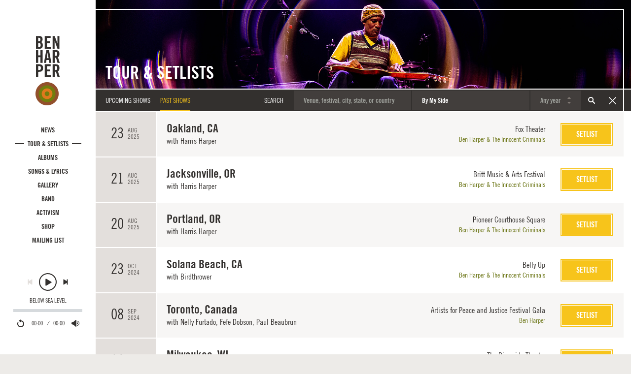

--- FILE ---
content_type: text/html; charset=utf-8
request_url: https://www.benharper.com/tour/setlists%3Flocation%3D%26year%3D%26song%3DBy%2BMy%2BSide
body_size: 15655
content:
<!DOCTYPE html>
<html lang="en" dir="ltr"
  xmlns:og="https://ogp.me/ns#">
<head>
  <!-- Google tag (gtag.js) -->
  <script async src="https://www.googletagmanager.com/gtag/js?id=G-17JFSMHWE9"></script>
  <script>
    window.dataLayer = window.dataLayer || [];
    function gtag(){dataLayer.push(arguments);}
    gtag('js', new Date());

    gtag('config', 'G-17JFSMHWE9');
  </script>
  <link rel="profile" href="http://www.w3.org/1999/xhtml/vocab" />
  <meta name="viewport" content="width=device-width, initial-scale=1.0">
  <meta http-equiv="X-UA-Compatible" content="IE=edge,chrome=1">
  <link rel="preload" href="/sites/all/themes/custom/bh/fonts/tradegothicltstd-bdcn20.woff2?20240306" as="font" type="font/woff2" crossorigin>
  <link rel="preload" href="/sites/all/themes/custom/bh/fonts/tradegothicltstd-bdcn20obl.woff2?20240306" as="font" type="font/woff2" crossorigin>
  <link rel="preload" href="/sites/all/themes/custom/bh/fonts/tradegothicltstd-cn18.woff2?20240306" as="font" type="font/woff2" crossorigin>
  <link rel="preload" href="/sites/all/themes/custom/bh/fonts/tradegothicltstd-cn18obl.woff2?20240306" as="font" type="font/woff2" crossorigin>  
  <!--[if IE]><![endif]-->
<meta charset="utf-8" />
<link rel="apple-touch-icon" sizes="57x57" href="/sites/default/files/favicons/apple-touch-icon-57x57.png"/>
<link rel="apple-touch-icon" sizes="60x60" href="/sites/default/files/favicons/apple-touch-icon-60x60.png"/>
<link rel="apple-touch-icon" sizes="72x72" href="/sites/default/files/favicons/apple-touch-icon-72x72.png"/>
<link rel="apple-touch-icon" sizes="76x76" href="/sites/default/files/favicons/apple-touch-icon-76x76.png"/>
<link rel="apple-touch-icon" sizes="114x114" href="/sites/default/files/favicons/apple-touch-icon-114x114.png"/>
<link rel="apple-touch-icon" sizes="120x120" href="/sites/default/files/favicons/apple-touch-icon-120x120.png"/>
<link rel="apple-touch-icon" sizes="144x144" href="/sites/default/files/favicons/apple-touch-icon-144x144.png"/>
<link rel="apple-touch-icon" sizes="152x152" href="/sites/default/files/favicons/apple-touch-icon-152x152.png"/>
<link rel="apple-touch-icon" sizes="180x180" href="/sites/default/files/favicons/apple-touch-icon-180x180.png"/>
<link rel="icon" type="image/png" href="/sites/default/files/favicons/favicon-32x32.png" sizes="32x32"/>
<link rel="icon" type="image/png" href="/sites/default/files/favicons/android-chrome-192x192.png" sizes="192x192"/>
<link rel="icon" type="image/png" href="/sites/default/files/favicons/favicon-96x96.png" sizes="96x96"/>
<link rel="icon" type="image/png" href="/sites/default/files/favicons/favicon-16x16.png" sizes="16x16"/>
<link rel="manifest" href="/sites/default/files/favicons/manifest.json"/>
<link rel="mask-icon" href="/sites/default/files/favicons/safari-pinned-tab.svg" color="#5bbad5"/>
<meta name="msapplication-TileColor" content="#ffc40d"/>
<meta name="msapplication-TileImage" content="/sites/default/files/favicons/mstile-144x144.png"/>
<meta name="theme-color" content="#ffffff"/>
<meta name="description" content="Explore Ben&#039;s tour archive dating back to his first show in the early nineties. Browse setlists, photos, band lineups, guest appearances and more." />
<meta name="keywords" content="ben harper,lyrics,tour dates,setlists,innocent criminals,no mercy in this land,call it what it is,news,photos,videos,childhood home,get up,charlie musselwhite,t-shirts,merchandise,discography,relentless7,burn one down,steal my kisses,weissenborn,slide guitar,streaming audio,fan contests,diamonds on the inside,morning yearning,mailing list" />
<link rel="canonical" href="https://www.benharper.com/tour/setlists%3Flocation%3D" />
<meta property="og:site_name" content="Ben Harper" />
<meta property="og:type" content="article" />
<meta property="og:url" content="https://www.benharper.com/tour/setlists%3Flocation%3D" />
<meta property="og:title" content="Ben Harper - Tour &amp; Setlists" />
<meta property="og:description" content="Explore Ben&#039;s tour archive dating back to his first show in the early nineties. Browse setlists, photos, band lineups, guest appearances and more." />
<meta property="og:image" content="https://www.benharper.com/system/files/styles/modal_photo_md_2x/private/images/photos/live/bensdbellyshow24.jpg?itok=Jc9NWq-M" />
<meta property="og:image:type" content="image/jpeg" />
<meta property="og:image:width" content="1728" />
<meta property="og:image:height" content="1152" />
  <title>Ben Harper - Tour & Setlists</title>
  <!-- Facebook Pixel Code -->
  <script>
  !function(f,b,e,v,n,t,s){if(f.fbq)return;n=f.fbq=function(){n.callMethod?
  n.callMethod.apply(n,arguments):n.queue.push(arguments)};if(!f._fbq)f._fbq=n;
  n.push=n;n.loaded=!0;n.version='2.0';n.queue=[];t=b.createElement(e);t.async=!0;
  t.src=v;s=b.getElementsByTagName(e)[0];s.parentNode.insertBefore(t,s)}(window,
  document,'script','https://connect.facebook.net/en_US/fbevents.js');
  fbq('init', '855212494648160');
  fbq('track', 'PageView');
  </script>
  <noscript><img height="1" width="1" style="display:none"
  src="https://www.facebook.com/tr?id=855212494648160&ev=PageView&noscript=1"
  /></noscript>
  <!-- End Facebook Pixel Code -->
  <!-- Start Universal Pixel Snippet -->
  <script>
  !function(e,t,n,a,i,l,o,s,r){e[i]||(o=e[i]=function(){o.process?o.process.apply(o,arguments):o.queue.push(arguments)},o.queue=[],o.t=1*new Date,s=t.createElement(n),s.async=1,s.src=a+"?t="+Math.ceil(new Date/l)*l,r=t.getElementsByTagName(n)[0],r.parentNode.insertBefore(s,r))}(window,document,"script","//tracking.aegpresents.com/universalpixel/universalpixel.js","kl",864e5),kl("event","pageload");
  </script>
  <!-- End Universal Pixel Snippet -->
  <link rel="stylesheet" href="https://www.benharper.com/sites/default/files/advagg_css/css__9cWqptSUNYq5YedfIwh33VxtugFVWjDdEsblT8GhLKI__quUjyhSfbEukHj8a0hYvzm9VTmPALmSZvA0xfM_Oxzo__WidNIbXuPd2WFBoBasRLIGvGFcdUPuypND2uMH4y2Pw.css" media="all" />
<link rel="stylesheet" href="https://www.benharper.com/sites/default/files/advagg_css/css__NtwfzIB_s8sjRLvJxtNvPZBldeOoUsBZi--wtWTljHw__-_5BJnLokNJTC08Xl3oootxvBfgRe0AfufuIkrZmOec__WidNIbXuPd2WFBoBasRLIGvGFcdUPuypND2uMH4y2Pw.css" media="all" />
<link rel="stylesheet" href="https://www.benharper.com/sites/default/files/advagg_css/css__BF8W_blKQtPnbjQTY9x1jeMYAPMgw_DaHD_Jx-1OrhE__VgwyfQt-yRZrTCQFX_pOadE6PR9mZKmik_FgvfGFGJc__WidNIbXuPd2WFBoBasRLIGvGFcdUPuypND2uMH4y2Pw.css" media="screen" />
<link rel="stylesheet" href="https://www.benharper.com/sites/default/files/advagg_css/css__21MI-T7My5NRoUjJO9mZoexQPWsX6Wb9yDbeVDX3iBk__4Lo4vlKxcA_FllDpwXk6H3hwXeIsDX8niPqxP-g-20o__WidNIbXuPd2WFBoBasRLIGvGFcdUPuypND2uMH4y2Pw.css" media="all" />
<link rel="stylesheet" href="https://www.benharper.com/sites/default/files/advagg_css/css__pCFN18GhNLpGDZyLFxRcz_WlS6xENg8xuuavfrjNE7Y__ESKUxCb9gkrLssm6UjqbExCL78hugoO36Sb2iBibJoU__WidNIbXuPd2WFBoBasRLIGvGFcdUPuypND2uMH4y2Pw.css" media="all" />
<link rel="stylesheet" href="https://www.benharper.com/sites/default/files/advagg_css/css__B7WiC6edJC1Hiki5X3g2kguzfcpz8zMZcjAErxNZGbY__aWWW3y4QWH_-adPjXu3Y0nQ0QYoMqoEUFwN88hv_GXI__WidNIbXuPd2WFBoBasRLIGvGFcdUPuypND2uMH4y2Pw.css" media="all" />
<link rel="stylesheet" href="https://www.benharper.com/sites/default/files/advagg_css/css__k09LyxvG3m_gp8I2401oEUn61pCczG49TjC_vxVAYpc__MjEWCuc8KhNB12IdSu_FZ-zN5BTBhkqaBTHYZdOStgs__WidNIbXuPd2WFBoBasRLIGvGFcdUPuypND2uMH4y2Pw.css" media="all" />
  <!-- HTML5 element support for IE6-8 -->
  <!--[if lt IE 9]>
    <script src="https://cdn.jsdelivr.net/html5shiv/3.7.3/html5shiv-printshiv.min.js"></script>
  <![endif]-->
  <script src="https://www.benharper.com/sites/default/files/advagg_js/js__p6nEHhIRqCq4IEITBMzFdpRazzE8xVvQIW3uZ4s9Xvk__EQGRUWqWWBtxlixhBMYGr3Ht34Ne_LcyHYR0hhF_Sao__WidNIbXuPd2WFBoBasRLIGvGFcdUPuypND2uMH4y2Pw.js"></script>
<script src="https://www.benharper.com/sites/default/files/advagg_js/js__3LuYkqUjZCBoSLlHr2m61kSbmsCSqUKFXy8HcWtx3W4__J4jG-QJ9Ju9bC19DON0NDoAeLkyKdZEMI3ToJPhdpB0__WidNIbXuPd2WFBoBasRLIGvGFcdUPuypND2uMH4y2Pw.js" async="async"></script>
<script src="https://www.benharper.com/sites/default/files/advagg_js/js__xq2xsGjcrquJBGu58MP53Ci5SlwDLhGSfT5kQlVEbSM__Lkckz9KSYFdFR-9RXU0xNQhOeZAu8BmLqvedsr-xhGg__WidNIbXuPd2WFBoBasRLIGvGFcdUPuypND2uMH4y2Pw.js"></script>
<script src="https://www.benharper.com/sites/default/files/advagg_js/js__jq17M-Yn_NCLn9fAP1e9VYcwYPzfnHMvZJeRHnXxzb0__rwXn0axgbi9qH-fU_l1zgxksgOf53xsmARhgEDJW9IE__WidNIbXuPd2WFBoBasRLIGvGFcdUPuypND2uMH4y2Pw.js" async="async"></script>
<script src="https://www.benharper.com/sites/default/files/advagg_js/js__fVGGFMRmGsvje_SEFBncHmr3UpB6o8LCwEnF7WHV0ZU__My6bWmOR3z4NxT3VgIuHOQtMGZlIHWDYbZRzd6zFMnU__WidNIbXuPd2WFBoBasRLIGvGFcdUPuypND2uMH4y2Pw.js"></script>
<script>
document.createElement( "picture" );
</script>
<script src="https://www.benharper.com/sites/default/files/advagg_js/js__oLsYSYt5xuEQ_8vxD2iOGnLLKywU3VRA_KjAHv-o_1w__631F1SZppJ_7Acs30NXqQOz24l37yunJfGOnmoIfaE0__WidNIbXuPd2WFBoBasRLIGvGFcdUPuypND2uMH4y2Pw.js"></script>
<script src="https://www.benharper.com/sites/default/files/advagg_js/js__2ZTwNpytG0mw7a6syuAUGWj3gOXp28g7IeZPll-f5mg__4eWf1-4OhBTSgD1kEtiMHt40WQbmJewWuL0Fp9fnpP0__WidNIbXuPd2WFBoBasRLIGvGFcdUPuypND2uMH4y2Pw.js"></script>
<script src="https://www.benharper.com/sites/default/files/advagg_js/js__iFzhhQH--Al6qOyJNdPsARGegUFAk-5axGB6MSNT_mw__iXEs8JCBE-4kuLk08q_OzE_8C8ohIRjmyk1xDzC_R74__WidNIbXuPd2WFBoBasRLIGvGFcdUPuypND2uMH4y2Pw.js"></script>
<script src="https://www.benharper.com/sites/default/files/advagg_js/js__pxWjc6M-6ADUNmBfixk2tMf4NQHhAHUFxVqSDeyOCsE__a3d0M8ER17UcuwOXD2czf__UyyW3SB1FxX1gO23P7j4__WidNIbXuPd2WFBoBasRLIGvGFcdUPuypND2uMH4y2Pw.js"></script>
<script>
jQuery.extend(Drupal.settings, {"basePath":"\/","pathPrefix":"","setHasJsCookie":0,"ajaxPageState":{"theme":"bh","theme_token":"yCKWUJpyvuahkV_PquDN228uWSkkV-8o9X1ee77TuMo","jquery_version":"2.2","jquery_version_token":"YZsemv9gvHl7PySvTAu9iqH2tyVVo37euSZEx0Z71JM","css":{"modules\/system\/system.base.css":1,"misc\/ui\/jquery.ui.core.css":1,"misc\/ui\/jquery.ui.theme.css":1,"misc\/ui\/jquery.ui.slider.css":1,"sites\/all\/modules\/contrib\/picture\/lazysizes\/plugins\/aspectratio\/ls.aspectratio.css":1,"sites\/all\/modules\/custom\/bh_lightbox\/css\/slick.css":1,"sites\/all\/modules\/contrib\/ember_support\/css\/ember-token.css":1,"sites\/all\/modules\/contrib\/ember_support\/css\/ember-workbench.css":1,"modules\/field\/theme\/field.css":1,"modules\/node\/node.css":1,"sites\/all\/modules\/contrib\/picture\/picture_wysiwyg.css":1,"sites\/all\/modules\/contrib\/views\/css\/views.css":1,"sites\/all\/modules\/contrib\/ctools\/css\/ctools.css":1,"sites\/all\/modules\/contrib\/panels\/css\/panels.css":1,"sites\/all\/modules\/contrib\/panels_bootstrap_layout_builder\/plugins\/layouts\/bootstrap\/bootstrap.css":1,"sites\/all\/modules\/contrib\/admin_menu_navbar\/css\/admin_menu_navbar_desktop.css":1,"sites\/all\/themes\/custom\/bh\/css\/style.css":1},"js":{"sites\/all\/modules\/contrib\/picture\/picturefill\/picturefill.min.js":1,"sites\/all\/modules\/contrib\/picture\/picture.min.js":1,"sites\/all\/modules\/contrib\/views_infinite_scroll\/views-infinite-scroll.js":1,"sites\/all\/modules\/contrib\/addthis\/addthis.js":1,"sites\/all\/themes\/contrib\/bootstrap\/js\/bootstrap.js":1,"sites\/all\/modules\/contrib\/jquery_update\/replace\/jquery\/2.2\/jquery.min.js":1,"misc\/jquery-extend-3.4.0.js":1,"misc\/jquery-html-prefilter-3.5.0-backport.js":1,"misc\/jquery.once.js":1,"misc\/drupal.js":1,"sites\/all\/modules\/contrib\/jquery_update\/replace\/ui\/external\/jquery.cookie.js":1,"sites\/all\/modules\/contrib\/jquery_update\/replace\/jquery.form\/4\/jquery.form.min.js":1,"misc\/ajax.js":1,"sites\/all\/modules\/contrib\/jquery_update\/js\/jquery_browser.js":1,"sites\/all\/modules\/contrib\/jquery_update\/js\/jquery_update.js":1,"sites\/all\/modules\/contrib\/ajax_pages\/ajax_pages.js":1,"sites\/all\/modules\/contrib\/picture\/lazysizes\/lazysizes.min.js":1,"sites\/all\/libraries\/underscore\/underscore-min.js":1,"sites\/all\/modules\/contrib\/jquery_update\/replace\/ui\/ui\/minified\/jquery.ui.core.min.js":1,"sites\/all\/modules\/contrib\/jquery_update\/replace\/ui\/ui\/minified\/jquery.ui.widget.min.js":1,"sites\/all\/modules\/contrib\/picture\/lazysizes\/plugins\/aspectratio\/ls.aspectratio.min.js":1,"sites\/all\/modules\/contrib\/jquery_update\/replace\/ui\/ui\/minified\/jquery.ui.mouse.min.js":1,"sites\/all\/modules\/contrib\/jquery_update\/replace\/ui\/ui\/minified\/jquery.ui.slider.min.js":1,"misc\/form-single-submit.js":1,"sites\/all\/themes\/contrib\/bootstrap\/js\/misc\/_progress.js":1,"sites\/all\/modules\/contrib\/entityreference\/js\/entityreference.js":1,"sites\/all\/modules\/contrib\/views\/js\/base.js":1,"sites\/all\/modules\/contrib\/views\/js\/ajax_view.js":1,"sites\/all\/themes\/custom\/bh\/js\/scripts.js":1,"sites\/all\/themes\/contrib\/bootstrap\/js\/misc\/ajax.js":1,"sites\/all\/themes\/contrib\/bootstrap\/js\/modules\/views\/js\/ajax_view.js":1,"sites\/all\/modules\/custom\/bh_lightbox\/js\/bh_lightbox.js":1}},"ajaxPages":{"paths":{"admin":"node\/*\/clone\/*\nfield-collection\/*\/*\/edit\nfield-collection\/*\/*\/delete\nfield-collection\/*\/add\/*\/*\nfile\/add\nfile\/add\/*\nfile\/*\/edit\nfile\/*\/usage\nfile\/*\/delete\nmedia\/*\/edit\/*\nmedia\/*\/format-form\nmedia\/browser\nmedia\/browser\/*\nnode\/*\/edit\nnode\/*\/delete\nnode\/*\/revisions\nnode\/*\/revisions\/*\/revert\nnode\/*\/revisions\/*\/delete\nnode\/add\nnode\/add\/*\nadmin\nadmin\/*\nbatch\ntaxonomy\/term\/*\/edit\nuser\/*\/cancel\nuser\/*\/edit\nuser\/*\/edit\/*\nfile\/*\/panelizer*\nuser\/*\/panelizer*\nnode\/*\/panelizer*\ntaxonomy\/term\/*\/panelizer*\nnode\/*\/revisions\/view\/*\/*\nfile\/*","non_admin":"admin\/structure\/block\/demo\/*\nadmin\/reports\/status\/php"},"pathPrefixes":[],"linksSelector":".ajax-pages a"},"views_infinite_scroll":{"img_path":"https:\/\/www.benharper.com\/sites\/all\/modules\/contrib\/views_infinite_scroll\/images\/ajax-loader.gif","scroll_threshold":200},"views":{"ajax_path":"\/views\/ajax","ajaxViews":{"views_dom_id:6fcabf15c7fd5ab2b880beebe3c441a3":{"view_name":"tour_search","view_display_id":"panel_pane_2","view_args":"","view_path":"tour\/setlists?location=","view_base_path":null,"view_dom_id":"6fcabf15c7fd5ab2b880beebe3c441a3","pager_element":0}}},"urlIsAjaxTrusted":{"\/views\/ajax":true,"\/tour\/setlists?location=":true},"currentPath":"tour\/setlists?location=","currentPathIsAdmin":false,"bootstrap":{"anchorsFix":"0","anchorsSmoothScrolling":"0","formHasError":1,"popoverEnabled":0,"popoverOptions":{"animation":1,"html":0,"placement":"right","selector":"","trigger":"click","triggerAutoclose":1,"title":"","content":"","delay":0,"container":"body"},"tooltipEnabled":1,"tooltipOptions":{"animation":1,"html":0,"placement":"top","selector":"","trigger":"hover focus","delay":0,"container":"body"}}});
</script>
</head>
<body class="navbar-is-fixed-top html not-front not-logged-in one-sidebar sidebar-first page-tour page-tour-setlistslocation page-setlistslocation">
  <!--[if lt IE 10]>
      <p class="browsehappy">You are using an <strong>outdated</strong> browser. Please <a href="http://browsehappy.com/">upgrade your browser</a> to improve your experience.</p>
  <![endif]-->
  <div id="skip-link">
    <a href="#main-content" class="element-invisible element-focusable">Skip to main content</a>
  </div>
  <div id="site-wrapper" class="container-fluid ajax-pages">
    <aside class="col-xs-last col-md-first" id="sidebar" role="complementary">
      <div class="container-fluid player-container headroom">
        <a class="logo" href="/" title="Home">
          <svg class="icon icon-wordmark-stacked" role="img" aria-label="Ben Harper">
            <title>Ben Harper</title>
            <use xlink:href="/sites/all/themes/custom/bh/img/icons.svg#icon-wordmark-stacked"></use>
          </svg>
          <svg class="icon icon-target icon-target-bhic-color" role="logo" aria-label="Home">
            <title>Home</title>
            <use xlink:href="/sites/all/themes/custom/bh/img/icons.svg#icon-target-bhic-color"></use>
          </svg>
        </a>
                  <nav role="navigation">
            <ul class="menu nav site-nav"><li class="first leaf nav-item"><a href="/news" class="nav-link">News</a></li>
<li class="leaf active-trail active nav-item"><a href="/tour" class="active-trail nav-link">Tour &amp; Setlists</a></li>
<li class="leaf nav-item"><a href="/music" class="nav-link">Albums</a></li>
<li class="leaf nav-item"><a href="/songs-lyrics" class="nav-link">Songs &amp; Lyrics</a></li>
<li class="leaf nav-item"><a href="/gallery" class="nav-link">Gallery</a></li>
<li class="leaf nav-item"><a href="/band" class="nav-link">Band</a></li>
<li class="leaf nav-item"><a href="/activism" class="nav-link">Activism</a></li>
<li class="leaf nav-item"><a href="https://shop.benharper.com" target="_blank" class="nav-link">Shop</a></li>
<li class="last leaf nav-item"><a href="/mailing-list/subscribe" title="" class="nav-link">Mailing List</a></li>
</ul>          </nav>
                <ul id="site-playlist" class="playlist hidden-xs-up">
          <li class="field-item">
            <div class="field-song">
              <a data-url="/songs-lyrics/originals/below-sea-level" data-src="//media.benharper.com/player/135236" data-hook="track" href="#" class="song-title">Below Sea Level</a>
            </div>
          </li>
          <li class="field-item">
            <div class="field-song">
              <a data-url="/songs-lyrics/originals/diamonds-on-the-inside" data-src="//media.benharper.com/player/34086" data-hook="track" href="#" class="song-title">Diamonds On The Inside</a>
            </div>
          </li>
          <li class="field-item">
            <div class="field-song">
              <a data-url="/songs-lyrics/originals/burn-to-shine" data-src="//media.benharper.com/player/34038" data-hook="track" href="#" class="song-title">Burn To Shine</a>
            </div>
          </li>
          <li class="field-item">
            <div class="field-song">
              <a data-url="/songs-lyrics/originals/dont-give-up-on-me-now" data-src="//media.benharper.com/player/72153" data-hook="track" href="#" class="song-title">Don't Give Up On Me Now</a>
            </div>
          </li>
          <li class="field-item">
            <div class="field-song">
              <a data-url="/songs-lyrics/originals/finding-our-way" data-src="//media.benharper.com/player/133237" data-hook="track" href="#" class="song-title">Finding Our Way</a>
            </div>
          </li>
          <li class="field-item">
            <div class="field-song">
              <a data-url="/songs-lyrics/originals/mamas-trippin" data-src="//media.benharper.com/player/34029" data-hook="track" href="#" class="song-title">Mama's Trippin'</a>
            </div>
          </li>
          <li class="field-item">
            <div class="field-song">
              <a data-url="/songs-lyrics/originals/steal-my-kisses" data-src="//media.benharper.com/player/34037" data-hook="track" href="#" class="song-title">Steal My Kisses</a>
            </div>
          </li>
          <li class="field-item">
            <div class="field-song">
              <a data-url="/songs-lyrics/originals/need-to-know-basis" data-src="//media.benharper.com/player/135240" data-hook="track" href="#" class="song-title">Need To Know Basis</a>
            </div>
          </li>
          <li class="field-item">
            <div class="field-song">
              <a data-url="/songs-lyrics/originals/power-of-the-gospel" data-src="//media.benharper.com/player/34016" data-hook="track" href="#" class="song-title">Power Of The Gospel</a>
            </div>
          </li>
          <li class="field-item">
            <div class="field-song">
              <a data-url="/songs-lyrics/originals/walk-away" data-src="//media.benharper.com/player/34000" data-hook="track" href="#" class="song-title">Walk Away</a>
            </div>
          </li>
          <li class="field-item">
            <div class="field-song">
              <a data-url="/songs-lyrics/originals/inland-empire" data-src="//media.benharper.com/player/135055" data-hook="track" href="#" class="song-title">Inland Empire</a>
            </div>
          </li>
          <li class="field-item">
            <div class="field-song">
              <a data-url="/songs-lyrics/originals/shes-only-happy-in-the-sun" data-src="//media.benharper.com/player/34097" data-hook="track" href="#" class="song-title">She's Only Happy In The Sun</a>
            </div>
          </li>
          <li class="field-item">
            <div class="field-song">
              <a data-url="/songs-lyrics/originals/burn-one-down" data-src="//media.benharper.com/player/34010" data-hook="track" href="#" class="song-title">Burn One Down</a>
            </div>
          </li>
          <li class="field-item">
            <div class="field-song">
              <a data-url="/songs-lyrics/originals/say-you-will" data-src="//media.benharper.com/player/34504" data-hook="track" href="#" class="song-title">Say You Will</a>
            </div>
          </li>
          <li class="field-item">
            <div class="field-song">
              <a data-url="/songs-lyrics/originals/faded" data-src="//media.benharper.com/player/34019" data-hook="track" href="#" class="song-title">Faded</a>
            </div>
          </li>
          <li class="field-item">
            <div class="field-song">
              <a data-url="/songs-lyrics/originals/amen-omen" data-src="//media.benharper.com/player/34092" data-hook="track" href="#" class="song-title">Amen Omen</a>
            </div>
          </li>
          <li class="field-item">
            <div class="field-song">
              <a data-url="/songs-lyrics/originals/forever" data-src="//media.benharper.com/player/33997" data-hook="track" href="#" class="song-title">Forever</a>
            </div>
          </li>
          <li class="field-item">
            <div class="field-song">
              <a data-url="/songs-lyrics/originals/with-my-own-two-hands" data-src="//media.benharper.com/player/34082" data-hook="track" href="#" class="song-title">With My Own Two Hands</a>
            </div>
          </li>
          <li class="field-item">
            <div class="field-song">
              <a data-url="/songs-lyrics/originals/not-fire-not-ice" data-src="//media.benharper.com/player/34062" data-hook="track" href="#" class="song-title">Not Fire Not Ice</a>
            </div>
          </li>
        </ul>
        <div id="player">
          <audio>
          </audio>
          <svg style="position: absolute; width: 0; height: 0;" width="0" height="0" version="1.1" xmlns="http://www.w3.org/2000/svg" xmlns:xlink="http://www.w3.org/1999/xlink">
          <defs>
          <symbol id="icon-back" viewBox="0 0 32 32">
          <title>Back</title>
          <path class="path1" d="M17.6 18.653l9.413 5.882c0.987 0.619 1.787 0.12 1.787-1.115v-14.837c0-1.234-0.797-1.734-1.787-1.117l-9.413 5.882v-4.766c0-1.234-0.797-1.734-1.787-1.117l-11.872 7.419c-0.987 0.616-0.989 1.614 0 2.232l11.872 7.419c0.987 0.619 1.787 0.12 1.787-1.115v-4.766z"></path>
          </symbol>
          <symbol id="icon-enter-fullscreen" viewBox="0 0 32 32">
          <title>Enter Fullscreen</title>
          <path class="path1" d="M30.413 2.4c0.876 0 1.587 0.728 1.587 1.6v24c0 0.884-0.729 1.6-1.587 1.6h-28.826c-0.876 0-1.587-0.728-1.587-1.6v-24c0-0.884 0.729-1.6 1.587-1.6h28.826zM3.2 5.6v20.8h25.6v-20.8h-25.6zM24 18.4h1.6v4.8h-4.8v-1.6h3.2v-3.2zM8 18.4h-1.6v4.8h4.8v-1.6h-3.2v-3.2zM24 13.6h1.6v-4.8h-4.8v1.6h3.2v3.2zM8 13.6h-1.6v-4.8h4.8v1.6h-3.2v3.2z"></path>
          </symbol>
          <symbol id="icon-exit-fullscreen" viewBox="0 0 32 32">
          <title>Exit Fullscreen</title>
          <path class="path1" d="M23.996 8.8c0.886 0 1.604 0.714 1.604 1.596v11.208c0 0.881-0.729 1.596-1.604 1.596h-15.992c-0.886 0-1.604-0.714-1.604-1.596v-11.208c0-0.882 0.729-1.596 1.604-1.596h15.992zM9.6 12v8h12.8v-8h-12.8zM3.2 2.4h1.6v4.8h-4.8v-1.6h3.2v-3.2zM28.8 2.4h-1.6v4.8h4.8v-1.6h-3.2v-3.2zM3.2 29.6h1.6v-4.8h-4.8v1.6h3.2v3.2zM28.8 29.6h-1.6v-4.8h4.8v1.6h-3.2v3.2z"></path>
          </symbol>
          <symbol id="icon-fast-forward" viewBox="0 0 32 32">
          <title>Fast-Forward</title>
          <path class="path1" d="M14.4 18.653l-9.413 5.882c-0.987 0.619-1.787 0.12-1.787-1.115v-14.837c0-1.234 0.798-1.734 1.787-1.117l9.413 5.882v-4.766c0-1.234 0.798-1.734 1.787-1.117l11.872 7.419c0.987 0.616 0.989 1.614 0 2.232l-11.872 7.419c-0.987 0.619-1.787 0.12-1.787-1.115v-4.766z"></path>
          </symbol>
          <symbol id="icon-muted" viewBox="0 0 32 32">
          <title>Muted</title>
          <path class="path1" d="M3.427 19.022l5.413 1.778 7.218 6.062c1.315 0.786 2.382 0.154 2.382-1.422v-18.883c0-1.57-1.064-2.208-2.382-1.421l-7.218 6.064-5.413 1.779c-1.315 0.786-1.318 5.254 0 6.043zM24.8 14.6l-3.4-3.4-1.36 1.36 3.4 3.4-3.4 3.4 1.36 1.36 3.4-3.4 3.4 3.4 1.362-1.36-3.4-3.4 3.4-3.4-1.362-1.36-3.4 3.4z"></path>
          </symbol>
          <symbol id="icon-next" viewBox="0 0 32 32">
          <title>Next</title>
          <path class="path1" d="M20 18.653l-9.413 5.882c-0.987 0.619-1.787 0.12-1.787-1.115v-14.837c0-1.234 0.798-1.734 1.787-1.117l9.413 5.882v-4.554c0-0.88 0.709-1.594 1.6-1.594 0.885 0 1.6 0.712 1.6 1.594v14.413c0 0.882-0.709 1.594-1.6 1.594-0.885 0-1.6-0.712-1.6-1.594v-4.554z"></path>
          </symbol>
          <symbol id="icon-pause" viewBox="0 0 32 32">
          <title>Pause</title>
          <path class="path1" d="M16 32c8.837 0 16-7.163 16-16s-7.163-16-16-16c-8.837 0-16 7.163-16 16s7.163 16 16 16zM16 30.171c-7.827 0-14.171-6.345-14.171-14.171s6.345-14.171 14.171-14.171c7.827 0 14.171 6.345 14.171 14.171s-6.345 14.171-14.171 14.171zM17.371 10.97v10.060c0 0.504 0.413 0.913 0.923 0.913h1.811c0.517 0 0.923-0.409 0.923-0.913v-10.060c0-0.504-0.413-0.913-0.923-0.913h-1.811c-0.517 0-0.923 0.409-0.923 0.913zM10.971 10.97v10.060c0 0.504 0.413 0.913 0.923 0.913h1.811c0.518 0 0.923-0.409 0.923-0.913v-10.060c0-0.504-0.413-0.913-0.923-0.913h-1.811c-0.518 0-0.923 0.409-0.923 0.913z"></path>
          </symbol>
          <symbol id="icon-pause-hover" viewBox="0 0 32 32">
          <title>Pause</title>
          <path fill="#33302e" class="path1 fill-color1" d="M16 32c8.837 0 16-7.163 16-16s-7.163-16-16-16c-8.837 0-16 7.163-16 16s7.163 16 16 16v0z"></path>
          <path fill="#e3dfdc" class="path2 fill-color2" d="M16 30.171c-7.827 0-14.171-6.345-14.171-14.171s6.345-14.171 14.171-14.171c7.827 0 14.171 6.345 14.171 14.171s-6.345 14.171-14.171 14.171v0z"></path>
          <path fill="#33302e" class="path3 fill-color1" d="M11.886 10.057h1.829c0.505 0 0.914 0.409 0.914 0.914v10.057c0 0.505-0.409 0.914-0.914 0.914h-1.829c-0.505 0-0.914-0.409-0.914-0.914v-10.057c0-0.505 0.409-0.914 0.914-0.914z"></path>
          <path fill="#33302e" class="path4 fill-color1" d="M18.286 10.057h1.829c0.505 0 0.914 0.409 0.914 0.914v10.057c0 0.505-0.409 0.914-0.914 0.914h-1.829c-0.505 0-0.914-0.409-0.914-0.914v-10.057c0-0.505 0.409-0.914 0.914-0.914z"></path>
          </symbol>
          <symbol id="icon-play" viewBox="0 0 32 32">
          <title>Play</title>
          <path class="path1" d="M16 32c8.837 0 16-7.163 16-16s-7.163-16-16-16c-8.837 0-16 7.163-16 16s7.163 16 16 16zM16 30.171c-7.827 0-14.171-6.345-14.171-14.171s6.345-14.171 14.171-14.171c7.827 0 14.171 6.345 14.171 14.171s-6.345 14.171-14.171 14.171zM22.293 15.645l-9.045-5.395c-0.754-0.449-1.361-0.085-1.361 0.812v10.791c0 0.899 0.61 1.261 1.361 0.812l9.045-5.395c0.754-0.449 0.752-1.176 0-1.624z"></path>
          </symbol>
          <symbol id="icon-play-hover" viewBox="0 0 32 32">
          <title>Play</title>
          <path fill="#33302e" class="path1 fill-color1" d="M16 32c8.837 0 16-7.163 16-16s-7.163-16-16-16c-8.837 0-16 7.163-16 16s7.163 16 16 16v0z"></path>
          <path fill="#e3dfdc" class="path2 fill-color2" d="M16 30.171c-7.827 0-14.171-6.345-14.171-14.171s6.345-14.171 14.171-14.171c7.827 0 14.171 6.345 14.171 14.171s-6.345 14.171-14.171 14.171v0z"></path>
          <path fill="#33302e" class="path3 fill-color1" d="M22.293 15.645c0.752 0.449 0.754 1.175 0 1.624l-9.045 5.395c-0.752 0.448-1.361 0.087-1.361-0.812v-10.791c0-0.897 0.608-1.262 1.361-0.812l9.045 5.395z"></path>
          </symbol>
          <symbol id="icon-prev" viewBox="0 0 32 32">
          <title>Previous</title>
          <path class="path1" d="M12 18.653l9.413 5.882c0.987 0.619 1.787 0.12 1.787-1.115v-14.835c0-1.234-0.797-1.734-1.787-1.117l-9.413 5.88v-4.554c0-0.88-0.71-1.594-1.6-1.594-0.883 0-1.6 0.712-1.6 1.594v14.413c0 0.882 0.71 1.594 1.6 1.594 0.883 0 1.6-0.712 1.6-1.594v-4.554z"></path>
          </symbol>
          <symbol id="icon-restart" viewBox="0 0 32 32">
          <title>Restart</title>
          <path class="path1" d="M17.6 6.514c5.429 0.776 9.6 5.445 9.6 11.086 0 6.186-5.014 11.2-11.2 11.2s-11.2-5.014-11.2-11.2c0-2.022 0.536-3.92 1.474-5.558l2.779 1.589c-0.67 1.17-1.053 2.525-1.053 3.97 0 4.419 3.581 8 8 8s8-3.581 8-8c0-3.87-2.749-7.099-6.4-7.84v2.286c0 0.674-0.443 0.946-0.994 0.608l-6.595-4.046c-0.549-0.338-0.549-0.882 0-1.219l6.595-4.046c0.549-0.338 0.994-0.064 0.994 0.608v2.563z"></path>
          </symbol>
          <symbol id="icon-rewind" viewBox="0 0 32 32">
          <title>Rewind</title>
          <path class="path1" d="M17.6 18.653l9.413 5.882c0.987 0.619 1.787 0.12 1.787-1.115v-14.837c0-1.234-0.797-1.734-1.787-1.117l-9.413 5.882v-4.766c0-1.234-0.797-1.734-1.787-1.117l-11.872 7.419c-0.987 0.616-0.989 1.614 0 2.232l11.872 7.419c0.987 0.619 1.787 0.12 1.787-1.115v-4.766z"></path>
          </symbol>
          <symbol id="icon-volume" viewBox="0 0 32 32">
          <title>Volume</title>
          <path class="path1" d="M4.187 19.022l5.413 1.778 7.218 6.062c1.315 0.786 2.382 0.154 2.382-1.421v-18.885c0-1.57-1.064-2.208-2.382-1.421l-7.218 6.064-5.413 1.779c-1.315 0.786-1.318 5.254 0 6.043zM20.8 19.2c1.766 0 3.2-1.434 3.2-3.2s-1.434-3.2-3.2-3.2v6.4zM20.8 9.6v-1.6c4.419 0 8 3.582 8 8 0 4.419-3.581 8-8 8v-1.6c3.534 0 6.4-2.866 6.4-6.4s-2.866-6.4-6.4-6.4z"></path>
          </symbol>
          </defs>
          </svg>
        </div>
      </div>
    </aside>
    <div class="col-xs-first col-md-last" id="page-wrapper">
            <header id="navbar" role="banner" class="navbar navbar-fixed-top navbar-default headroom hidden-lg-up">
  <div class="container-fluid">
    <div class="row">
      <div class="col-xs-6">
                  <button type="button" class="navbar-toggler" data-toggle="collapse" data-target="#navbar-collapse">
            <svg class="icon icon-menu-button" role="img" aria-label="Toggle navigation">
              <title>Toggle navigation</title>
              <use xlink:href="/sites/all/themes/custom/bh/img/icons.svg#icon-menu-button"></use>
            </svg>
          </button>
              </div>
      <div class="col-xs-6 col-xs-center">
        <a class="logo navbar-btn pull-xs-right" href="/" title="Home">
          <svg class="icon icon-wordmark-horizontal" role="img" aria-label="Ben Harper">
            <title>Ben Harper</title>
            <use xlink:href="/sites/all/themes/custom/bh/img/icons.svg#icon-wordmark-horizontal"></use>
          </svg>
          <svg class="icon icon-target icon-target-bhic-color" role="logo" aria-label="Home">
            <title>Home</title>
            <use xlink:href="/sites/all/themes/custom/bh/img/icons.svg#icon-target-bhic-color"></use>
          </svg>
        </a>
      </div>
    </div>
  </div>

      <div class="navbar-collapse collapse navbar-light" id="navbar-collapse">
      <nav role="navigation">
        <ul class="menu nav site-nav"><li class="first leaf nav-item"><a href="/news" class="nav-link">News</a></li>
<li class="leaf active-trail active nav-item"><a href="/tour" class="active-trail nav-link">Tour &amp; Setlists</a></li>
<li class="leaf nav-item"><a href="/music" class="nav-link">Albums</a></li>
<li class="leaf nav-item"><a href="/songs-lyrics" class="nav-link">Songs &amp; Lyrics</a></li>
<li class="leaf nav-item"><a href="/gallery" class="nav-link">Gallery</a></li>
<li class="leaf nav-item"><a href="/band" class="nav-link">Band</a></li>
<li class="leaf nav-item"><a href="/activism" class="nav-link">Activism</a></li>
<li class="leaf nav-item"><a href="https://shop.benharper.com" target="_blank" class="nav-link">Shop</a></li>
<li class="last leaf nav-item"><a href="/mailing-list/subscribe" title="" class="nav-link">Mailing List</a></li>
</ul>      </nav>
    </div>
  </header>



<main class="panel-bootstrap panels-bootstrap-primary" id="page-main">
<header   class="page-header panels-bootstrap-row-primary-main"><div  id="panel-bootstrap-column-main-column"  class="panels-bootstrap-column col-xs-12    panels-bootstrap-column-primary-main-column"><div   class="panels-bootstrap-region-primary-header"><div style="background-image: url(https://www.benharper.com/sites/default/files/styles/header/public/images/headers/tour-header-2025.jpg?itok=G0EC3O1e);" class="panels-bg-image">
  <h1>Tour &amp; Setlists</h1>
</div>
</div>
</div>
</header>
<nav   class="page-nav panels-bootstrap-row-primary-1"><div  id="panel-bootstrap-column-2"  class="panels-bootstrap-column col-xs-12    panels-bootstrap-column-primary-2"><div   class="scrollbar-macosx region-page-nav panels-bootstrap-region-primary-navigation"><ul class="menu nav nav-inline"><li class="first leaf active-trail active nav-item"><a href="/tour" title="" class="active-trail nav-link">Upcoming Shows</a></li>
<li class="last leaf nav-item"><a href="/tour/setlists" title="" class="nav-link active">Past Shows</a></li>
</ul><div class="panel-pane pane-block pane-views-exp-tour-search-panel-pane-2 panel-pane" >      
              <h2 class="pane-title">Search</h2>
        
    
          <form action="/tour/setlists?location=" method="get" id="views-exposed-form-tour-search-panel-pane-2" accept-charset="UTF-8"><div><div class="views-exposed-form">
  <div class="views-exposed-widgets clearfix">
          <div id="edit-location-wrapper" class="views-exposed-widget views-widget-filter-search_api_views_fulltext">
                  <label for="edit-location">
            Venue, festival, city, state, or country          </label>
                        <div class="views-widget">
          <div class="form-item form-item-location form-type-textfield form-group"><input placeholder="Venue, festival, city, state, or country" class="form-control form-text" type="text" id="edit-location" name="location" value="" size="30" maxlength="128" /></div>        </div>
              </div>
          <div id="edit-song-wrapper" class="views-exposed-widget views-widget-filter-search_api_views_fulltext_1">
                  <label for="edit-song">
            Song title          </label>
                        <div class="views-widget">
          <div class="form-item form-item-song form-type-textfield form-group"><input placeholder="Song title" class="form-control form-text" type="text" id="edit-song" name="song" value="By My Side" size="30" maxlength="128" /></div>        </div>
              </div>
          <div id="edit-year-wrapper" class="views-exposed-widget views-widget-filter-tour_date_year">
                  <label for="edit-year">
            Year          </label>
                        <div class="views-widget">
          <div class="form-item form-item-year form-type-select form-group"><select class="form-control form-select" id="edit-year" name="year"><option value="" selected="selected">Any year</option><option value="2026">2026</option><option value="2025">2025</option><option value="2024">2024</option><option value="2023">2023</option><option value="2022">2022</option><option value="2021">2021</option><option value="2020">2020</option><option value="2019">2019</option><option value="2018">2018</option><option value="2017">2017</option><option value="2016">2016</option><option value="2015">2015</option><option value="2014">2014</option><option value="2013">2013</option><option value="2012">2012</option><option value="2011">2011</option><option value="2010">2010</option><option value="2009">2009</option><option value="2008">2008</option><option value="2007">2007</option><option value="2006">2006</option><option value="2005">2005</option><option value="2004">2004</option><option value="2003">2003</option><option value="2002">2002</option><option value="2001">2001</option><option value="2000">2000</option><option value="1999">1999</option><option value="1998">1998</option><option value="1997">1997</option><option value="1996">1996</option><option value="1995">1995</option><option value="1994">1994</option><option value="1993">1993</option><option value="1992">1992</option><option value="1991">1991</option></select></div>        </div>
              </div>
                    <div class="views-exposed-widget views-submit-button">
      <button type="submit" id="edit-submit-tour-search" name="" value="Search" class="btn btn-default form-submit">Search</button>
    </div>
          <div class="views-exposed-widget views-reset-button">
        <button type="submit" id="edit-reset" name="op" value="Reset" class="btn btn-default form-submit">Reset</button>
      </div>
      </div>
</div>
</div></form>    
    
      </div></div>
</div>
</nav>
<section   class="page-section panels-bootstrap-row-primary-3"><div  id="panel-bootstrap-column-4"  class="panels-bootstrap-column col-xs-12    panels-bootstrap-column-primary-4"><div   class="panels-bootstrap-region-primary-body"><div class="view view-tour-search view-id-tour_search view-display-id-panel_pane_2 view-dom-id-6fcabf15c7fd5ab2b880beebe3c441a3">
        
  
  
      <div class="view-content">
      <ul class="list-unstyled list-striped list-index">      <li class="">
      <div itemscope itemtype="http://schema.org/MusicEvent">
        <div itemprop="performer" itemscope itemtype="http://schema.org/MusicGroup">
          <meta itemprop="name" content="Ben Harper">
          <meta itemprop="sameAs" content="https://www.benharper.com">
        </div>
        <div class="panel-bootstrap panel-tour-index">
<article   class="row row-xs-center panels-bootstrap-row-panel-tour-index-main"><div  id="panel-bootstrap-column-main-column"  class="grid-item-dark grid-item-stretch grid-item-date panels-bootstrap-column col-xs-2  col-md-1  panels-bootstrap-column-panel-tour-index-main-column"><div   class="panels-bootstrap-region-panel-tour-index-center">  
          <span  class="date-display-single"><em>23</em> Aug 2025</span>  </div>
</div>
<div  id="panel-bootstrap-column-1"  class="grid-item-child text-xs-left panels-bootstrap-column  col-md-5  col-xs-7 panels-bootstrap-column-panel-tour-index-1"><div   class="panels-bootstrap-region-panel-tour-index-center_">  
          <a id="23-aug-2025" class="content-anchor"></a><h1 class="h2 noscale">
  <a href="/tour/setlists/2025/2025-08-23-fox-theater" class="link-main tip event-details" title="Event Details">Oakland, CA</a></h1>
<meta itemprop="url" content="https://www.benharper.com/tour/setlists/2025/2025-08-23-fox-theater">
    
  <div class="hidden-md-up">        <a href="https://thefoxoakland.com/" class="link-main tip" title="Visit Venue" target="_blank">Fox Theater</a>  </div>  
  <div class="hidden-md-up h5 band">        Ben Harper &amp; The Innocent Criminals  </div>  
  <div class="also-played">        with <a href="https://www.instagram.com/hah44" target="_blank">Harris Harper</a>  </div></div>
</div>
<div  id="panel-bootstrap-column-2"  class="text-xs-right hidden-sm-down panels-bootstrap-column  col-md-4   panels-bootstrap-column-panel-tour-index-2"><div   class="panels-bootstrap-region-panel-tour-index-right">  
  <div class="venue-band">        <span class="venue"><a href="https://thefoxoakland.com/" class="link-main tip" title="Visit Venue" target="_blank">Fox Theater</a></span>
<span class="band">Ben Harper &amp; The Innocent Criminals</span>
  </div></div>
</div>
<div  id="panel-bootstrap-column-3"  class="text-xs-center panels-bootstrap-column col-xs-3  col-md-2  panels-bootstrap-column-panel-tour-index-3"><div   class="panels-bootstrap-region-panel-tour-index-tickets">  
          <a href="/tour/setlists/2025/2025-08-23-fox-theater" title="View the setlist and media from this event" class="btn btn-primary btn-tour-cta"><span class="hidden-sm-down">Setlist</span>
<span class="hidden-md-up">Set</span></a>    
          <meta itemprop="name" content="Oakland, CA @ Fox Theater">
<meta itemprop="startDate" content="2025-08-23T20:00:00-07:00">
<div itemprop="offers" itemscope itemtype="http://schema.org/Offer">
  <meta itemprop="url" content="https://bit.ly/bhicoakland2025">
  <meta itemprop="price" content="73.25">
  <meta itemprop="priceCurrency" content="USD">
</div>
<div itemprop="location" itemscope itemtype="http://schema.org/Place">
  <meta itemprop="name" content="Fox Theater">
  <span itemprop="address" itemscope itemtype="http://schema.org/PostalAddress">
    <meta itemprop="streetAddress" content="1807 Telegraph Ave">
    <meta itemprop="addressLocality" content="Oakland">
    <meta itemprop="addressRegion" content="CA">    <meta itemprop="addressCountry" content="United States"> 
   </span>
</div>
  </div>
</div>
</article>
</div>
      </div>
    </li>
      <li class="">
      <div itemscope itemtype="http://schema.org/MusicEvent">
        <div itemprop="performer" itemscope itemtype="http://schema.org/MusicGroup">
          <meta itemprop="name" content="Ben Harper">
          <meta itemprop="sameAs" content="https://www.benharper.com">
        </div>
        <div class="panel-bootstrap panel-tour-index">
<article   class="row row-xs-center panels-bootstrap-row-panel-tour-index-main"><div  id="panel-bootstrap-column-main-column"  class="grid-item-dark grid-item-stretch grid-item-date panels-bootstrap-column col-xs-2  col-md-1  panels-bootstrap-column-panel-tour-index-main-column"><div   class="panels-bootstrap-region-panel-tour-index-center">  
          <span  class="date-display-single"><em>21</em> Aug 2025</span>  </div>
</div>
<div  id="panel-bootstrap-column-1"  class="grid-item-child text-xs-left panels-bootstrap-column  col-md-5  col-xs-7 panels-bootstrap-column-panel-tour-index-1"><div   class="panels-bootstrap-region-panel-tour-index-center_">  
          <a id="21-aug-2025" class="content-anchor"></a><h1 class="h2 noscale">
  <a href="/tour/setlists/2025/2025-08-21-britt-music-arts-festival" class="link-main tip event-details" title="Event Details">Jacksonville, OR</a></h1>
<meta itemprop="url" content="https://www.benharper.com/tour/setlists/2025/2025-08-21-britt-music-arts-festival">
    
  <div class="hidden-md-up">        <a href="https://bit.ly/bhicbritt2025" class="link-main tip" title="Visit Venue" target="_blank">Britt Music &amp; Arts Festival</a>  </div>  
  <div class="hidden-md-up h5 band">        Ben Harper &amp; The Innocent Criminals  </div>  
  <div class="also-played">        with <a href="https://www.instagram.com/hah44" target="_blank">Harris Harper</a>  </div></div>
</div>
<div  id="panel-bootstrap-column-2"  class="text-xs-right hidden-sm-down panels-bootstrap-column  col-md-4   panels-bootstrap-column-panel-tour-index-2"><div   class="panels-bootstrap-region-panel-tour-index-right">  
  <div class="venue-band">        <span class="venue"><a href="https://bit.ly/bhicbritt2025" class="link-main tip" title="Visit Venue" target="_blank">Britt Music &amp; Arts Festival</a></span>
<span class="band">Ben Harper &amp; The Innocent Criminals</span>
  </div></div>
</div>
<div  id="panel-bootstrap-column-3"  class="text-xs-center panels-bootstrap-column col-xs-3  col-md-2  panels-bootstrap-column-panel-tour-index-3"><div   class="panels-bootstrap-region-panel-tour-index-tickets">  
          <a href="/tour/setlists/2025/2025-08-21-britt-music-arts-festival" title="View the setlist and media from this event" class="btn btn-primary btn-tour-cta"><span class="hidden-sm-down">Setlist</span>
<span class="hidden-md-up">Set</span></a>    
          <meta itemprop="name" content="Jacksonville, OR @ Britt Music &amp; Arts Festival">
<meta itemprop="startDate" content="2025-08-21T19:30:00-07:00">
<div itemprop="offers" itemscope itemtype="http://schema.org/Offer">
  <meta itemprop="url" content="https://bit.ly/brittfest2025">
  <meta itemprop="price" content="45.00">
  <meta itemprop="priceCurrency" content="USD">
</div>
<div itemprop="location" itemscope itemtype="http://schema.org/Place">
  <meta itemprop="name" content="Britt Festival Pavilion">
  <span itemprop="address" itemscope itemtype="http://schema.org/PostalAddress">
    <meta itemprop="streetAddress" content="350 S 1st St">
    <meta itemprop="addressLocality" content="Jacksonville">
    <meta itemprop="addressRegion" content="OR">    <meta itemprop="addressCountry" content="United States"> 
   </span>
</div>
  </div>
</div>
</article>
</div>
      </div>
    </li>
      <li class="">
      <div itemscope itemtype="http://schema.org/MusicEvent">
        <div itemprop="performer" itemscope itemtype="http://schema.org/MusicGroup">
          <meta itemprop="name" content="Ben Harper">
          <meta itemprop="sameAs" content="https://www.benharper.com">
        </div>
        <div class="panel-bootstrap panel-tour-index">
<article   class="row row-xs-center panels-bootstrap-row-panel-tour-index-main"><div  id="panel-bootstrap-column-main-column"  class="grid-item-dark grid-item-stretch grid-item-date panels-bootstrap-column col-xs-2  col-md-1  panels-bootstrap-column-panel-tour-index-main-column"><div   class="panels-bootstrap-region-panel-tour-index-center">  
          <span  class="date-display-single"><em>20</em> Aug 2025</span>  </div>
</div>
<div  id="panel-bootstrap-column-1"  class="grid-item-child text-xs-left panels-bootstrap-column  col-md-5  col-xs-7 panels-bootstrap-column-panel-tour-index-1"><div   class="panels-bootstrap-region-panel-tour-index-center_">  
          <a id="20-aug-2025" class="content-anchor"></a><h1 class="h2 noscale">
  <a href="/tour/setlists/2025/2025-08-20-pioneer-courthouse-square" class="link-main tip event-details" title="Event Details">Portland, OR</a></h1>
<meta itemprop="url" content="https://www.benharper.com/tour/setlists/2025/2025-08-20-pioneer-courthouse-square">
    
  <div class="hidden-md-up">        <a href="https://www.thesquarepdx.org/" class="link-main tip" title="Visit Venue" target="_blank">Pioneer Courthouse Square</a>  </div>  
  <div class="hidden-md-up h5 band">        Ben Harper &amp; The Innocent Criminals  </div>  
  <div class="also-played">        with <a href="https://www.instagram.com/hah44" target="_blank">Harris Harper</a>  </div></div>
</div>
<div  id="panel-bootstrap-column-2"  class="text-xs-right hidden-sm-down panels-bootstrap-column  col-md-4   panels-bootstrap-column-panel-tour-index-2"><div   class="panels-bootstrap-region-panel-tour-index-right">  
  <div class="venue-band">        <span class="venue"><a href="https://www.thesquarepdx.org/" class="link-main tip" title="Visit Venue" target="_blank">Pioneer Courthouse Square</a></span>
<span class="band">Ben Harper &amp; The Innocent Criminals</span>
  </div></div>
</div>
<div  id="panel-bootstrap-column-3"  class="text-xs-center panels-bootstrap-column col-xs-3  col-md-2  panels-bootstrap-column-panel-tour-index-3"><div   class="panels-bootstrap-region-panel-tour-index-tickets">  
          <a href="/tour/setlists/2025/2025-08-20-pioneer-courthouse-square" title="View the setlist and media from this event" class="btn btn-primary btn-tour-cta"><span class="hidden-sm-down">Setlist</span>
<span class="hidden-md-up">Set</span></a>    
          <meta itemprop="name" content="Portland, OR @ Pioneer Courthouse Square">
<meta itemprop="startDate" content="2025-08-20T19:00:00-07:00">
<div itemprop="offers" itemscope itemtype="http://schema.org/Offer">
  <meta itemprop="url" content="https://bit.ly/bhicpdx2025">
  <meta itemprop="price" content="69.96">
  <meta itemprop="priceCurrency" content="USD">
</div>
<div itemprop="location" itemscope itemtype="http://schema.org/Place">
  <meta itemprop="name" content="Pioneer Courthouse Square">
  <span itemprop="address" itemscope itemtype="http://schema.org/PostalAddress">
    <meta itemprop="streetAddress" content="701 SW 6th Ave">
    <meta itemprop="addressLocality" content="Portland">
    <meta itemprop="addressRegion" content="OR">    <meta itemprop="addressCountry" content="United States"> 
   </span>
</div>
  </div>
</div>
</article>
</div>
      </div>
    </li>
      <li class="">
      <div itemscope itemtype="http://schema.org/MusicEvent">
        <div itemprop="performer" itemscope itemtype="http://schema.org/MusicGroup">
          <meta itemprop="name" content="Ben Harper">
          <meta itemprop="sameAs" content="https://www.benharper.com">
        </div>
        <div class="panel-bootstrap panel-tour-index">
<article   class="row row-xs-center panels-bootstrap-row-panel-tour-index-main"><div  id="panel-bootstrap-column-main-column"  class="grid-item-dark grid-item-stretch grid-item-date panels-bootstrap-column col-xs-2  col-md-1  panels-bootstrap-column-panel-tour-index-main-column"><div   class="panels-bootstrap-region-panel-tour-index-center">  
          <span  class="date-display-single"><em>23</em> Oct 2024</span>  </div>
</div>
<div  id="panel-bootstrap-column-1"  class="grid-item-child text-xs-left panels-bootstrap-column  col-md-5  col-xs-7 panels-bootstrap-column-panel-tour-index-1"><div   class="panels-bootstrap-region-panel-tour-index-center_">  
          <a id="23-oct-2024" class="content-anchor"></a><h1 class="h2 noscale">
  <a href="/tour/setlists/2024/2024-10-23-belly-up" class="link-main tip event-details" title="Event Details">Solana Beach, CA</a></h1>
<meta itemprop="url" content="https://www.benharper.com/tour/setlists/2024/2024-10-23-belly-up">
    
  <div class="hidden-md-up">        <a href="https://bellyup.com/" class="link-main tip" title="Visit Venue" target="_blank">Belly Up</a>  </div>  
  <div class="hidden-md-up h5 band">        Ben Harper &amp; The Innocent Criminals  </div>  
  <div class="also-played">        with <a href="https://www.instagram.com/birdthrower" target="_blank">Birdthrower</a>  </div></div>
</div>
<div  id="panel-bootstrap-column-2"  class="text-xs-right hidden-sm-down panels-bootstrap-column  col-md-4   panels-bootstrap-column-panel-tour-index-2"><div   class="panels-bootstrap-region-panel-tour-index-right">  
  <div class="venue-band">        <span class="venue"><a href="https://bellyup.com/" class="link-main tip" title="Visit Venue" target="_blank">Belly Up</a></span>
<span class="band">Ben Harper &amp; The Innocent Criminals</span>
  </div></div>
</div>
<div  id="panel-bootstrap-column-3"  class="text-xs-center panels-bootstrap-column col-xs-3  col-md-2  panels-bootstrap-column-panel-tour-index-3"><div   class="panels-bootstrap-region-panel-tour-index-tickets">  
          <a href="/tour/setlists/2024/2024-10-23-belly-up" title="View the setlist and media from this event" class="btn btn-primary btn-tour-cta"><span class="hidden-sm-down">Setlist</span>
<span class="hidden-md-up">Set</span></a>    
          <meta itemprop="name" content="Solana Beach, CA @ Belly Up">
<meta itemprop="startDate" content="2024-10-23T20:00:00-07:00">
<div itemprop="offers" itemscope itemtype="http://schema.org/Offer">
  <meta itemprop="url" content="https://www.ticketweb.com/event/ben-harper-the-innocent-belly-up-tickets/13786833?pl=bellyup">
  <meta itemprop="price" content="95.00">
  <meta itemprop="priceCurrency" content="USD">
</div>
<div itemprop="location" itemscope itemtype="http://schema.org/Place">
  <meta itemprop="name" content="Belly Up">
  <span itemprop="address" itemscope itemtype="http://schema.org/PostalAddress">
    <meta itemprop="streetAddress" content="143 S Cedros Ave">
    <meta itemprop="addressLocality" content="Solana Beach">
    <meta itemprop="addressRegion" content="CA">    <meta itemprop="addressCountry" content="United States"> 
   </span>
</div>
  </div>
</div>
</article>
</div>
      </div>
    </li>
      <li class="">
      <div itemscope itemtype="http://schema.org/MusicEvent">
        <div itemprop="performer" itemscope itemtype="http://schema.org/MusicGroup">
          <meta itemprop="name" content="Ben Harper">
          <meta itemprop="sameAs" content="https://www.benharper.com">
        </div>
        <div class="panel-bootstrap panel-tour-index">
<article   class="row row-xs-center panels-bootstrap-row-panel-tour-index-main"><div  id="panel-bootstrap-column-main-column"  class="grid-item-dark grid-item-stretch grid-item-date panels-bootstrap-column col-xs-2  col-md-1  panels-bootstrap-column-panel-tour-index-main-column"><div   class="panels-bootstrap-region-panel-tour-index-center">  
          <span  class="date-display-single"><em>08</em> Sep 2024</span>  </div>
</div>
<div  id="panel-bootstrap-column-1"  class="grid-item-child text-xs-left panels-bootstrap-column  col-md-5  col-xs-7 panels-bootstrap-column-panel-tour-index-1"><div   class="panels-bootstrap-region-panel-tour-index-center_">  
          <a id="08-sep-2024" class="content-anchor"></a><h1 class="h2 noscale">
  <a href="/tour/setlists/2024/2024-09-08-artists-for-peace-and-justice-festival-gala" class="link-main tip event-details" title="Event Details">Toronto, Canada</a></h1>
<meta itemprop="url" content="https://www.benharper.com/tour/setlists/2024/2024-09-08-artists-for-peace-and-justice-festival-gala">
    
  <div class="hidden-md-up">        <a href="https://www.apjnow.org/" class="link-main tip" title="Visit Venue" target="_blank">Artists for Peace and Justice Festival Gala</a>  </div>  
  <div class="hidden-md-up h5 band">        Ben Harper  </div>  
  <div class="also-played">        with <a href="https://www.nellyfurtado.com/" target="_blank">Nelly Furtado</a>, <a href="https://fefemusic.com/" target="_blank">Fefe Dobson</a>, <a href="https://www.paulbeaubrun.com/" target="_blank">Paul Beaubrun</a>  </div></div>
</div>
<div  id="panel-bootstrap-column-2"  class="text-xs-right hidden-sm-down panels-bootstrap-column  col-md-4   panels-bootstrap-column-panel-tour-index-2"><div   class="panels-bootstrap-region-panel-tour-index-right">  
  <div class="venue-band">        <span class="venue"><a href="https://www.apjnow.org/" class="link-main tip" title="Visit Venue" target="_blank">Artists for Peace and Justice Festival Gala</a></span>
<span class="band">Ben Harper</span>
  </div></div>
</div>
<div  id="panel-bootstrap-column-3"  class="text-xs-center panels-bootstrap-column col-xs-3  col-md-2  panels-bootstrap-column-panel-tour-index-3"><div   class="panels-bootstrap-region-panel-tour-index-tickets">  
          <a href="/tour/setlists/2024/2024-09-08-artists-for-peace-and-justice-festival-gala" title="View the setlist and media from this event" class="btn btn-primary btn-tour-cta"><span class="hidden-sm-down">Setlist</span>
<span class="hidden-md-up">Set</span></a>    
          <meta itemprop="name" content="Toronto, Canada @ Artists for Peace and Justice Festival Gala">
<meta itemprop="startDate" content="2024-09-08T20:00:00-04:00">
<div itemprop="location" itemscope itemtype="http://schema.org/Place">
  <meta itemprop="name" content="Casa Loma">
  <span itemprop="address" itemscope itemtype="http://schema.org/PostalAddress">
    <meta itemprop="streetAddress" content="1 Austin Terrace">
    <meta itemprop="addressLocality" content="Toronto">
    <meta itemprop="addressRegion" content="ON">    <meta itemprop="addressCountry" content="Canada"> 
   </span>
</div>
  </div>
</div>
</article>
</div>
      </div>
    </li>
      <li class="">
      <div itemscope itemtype="http://schema.org/MusicEvent">
        <div itemprop="performer" itemscope itemtype="http://schema.org/MusicGroup">
          <meta itemprop="name" content="Ben Harper">
          <meta itemprop="sameAs" content="https://www.benharper.com">
        </div>
        <div class="panel-bootstrap panel-tour-index">
<article   class="row row-xs-center panels-bootstrap-row-panel-tour-index-main"><div  id="panel-bootstrap-column-main-column"  class="grid-item-dark grid-item-stretch grid-item-date panels-bootstrap-column col-xs-2  col-md-1  panels-bootstrap-column-panel-tour-index-main-column"><div   class="panels-bootstrap-region-panel-tour-index-center">  
          <span  class="date-display-single"><em>14</em> Oct 2023</span>  </div>
</div>
<div  id="panel-bootstrap-column-1"  class="grid-item-child text-xs-left panels-bootstrap-column  col-md-5  col-xs-7 panels-bootstrap-column-panel-tour-index-1"><div   class="panels-bootstrap-region-panel-tour-index-center_">  
          <a id="14-oct-2023" class="content-anchor"></a><h1 class="h2 noscale">
  <a href="/tour/setlists/2023/2023-10-14-the-riverside-theater" class="link-main tip event-details" title="Event Details">Milwaukee, WI</a></h1>
<meta itemprop="url" content="https://www.benharper.com/tour/setlists/2023/2023-10-14-the-riverside-theater">
    
  <div class="hidden-md-up">        <a href="https://www.pabsttheatergroup.com/events/detail/ben-harper-2023" class="link-main tip" title="Visit Venue" target="_blank">The Riverside Theater</a>  </div>  
  <div class="hidden-md-up h5 band">        Ben Harper &amp; The Innocent Criminals  </div>  
  <div class="also-played">        with <a href="https://thejackmoves.com/" target="_blank">The Jack Moves</a>  </div></div>
</div>
<div  id="panel-bootstrap-column-2"  class="text-xs-right hidden-sm-down panels-bootstrap-column  col-md-4   panels-bootstrap-column-panel-tour-index-2"><div   class="panels-bootstrap-region-panel-tour-index-right">  
  <div class="venue-band">        <span class="venue"><a href="https://www.pabsttheatergroup.com/events/detail/ben-harper-2023" class="link-main tip" title="Visit Venue" target="_blank">The Riverside Theater</a></span>
<span class="band">Ben Harper &amp; The Innocent Criminals</span>
  </div></div>
</div>
<div  id="panel-bootstrap-column-3"  class="text-xs-center panels-bootstrap-column col-xs-3  col-md-2  panels-bootstrap-column-panel-tour-index-3"><div   class="panels-bootstrap-region-panel-tour-index-tickets">  
          <a href="/tour/setlists/2023/2023-10-14-the-riverside-theater" title="View the setlist and media from this event" class="btn btn-primary btn-tour-cta"><span class="hidden-sm-down">Setlist</span>
<span class="hidden-md-up">Set</span></a>    
          <meta itemprop="name" content="Milwaukee, WI @ The Riverside Theater">
<meta itemprop="startDate" content="2023-10-14T20:00:00-05:00">
<div itemprop="offers" itemscope itemtype="http://schema.org/Offer">
  <meta itemprop="url" content="https://www.pabsttheatergroup.com/events/detail/ben-harper-2023">
  <meta itemprop="price" content="44.25">
  <meta itemprop="priceCurrency" content="USD">
</div>
<div itemprop="location" itemscope itemtype="http://schema.org/Place">
  <meta itemprop="name" content="The Riverside Theater">
  <span itemprop="address" itemscope itemtype="http://schema.org/PostalAddress">
    <meta itemprop="streetAddress" content="116 W Wisconsin Ave">
    <meta itemprop="addressLocality" content="Milwaukee">
    <meta itemprop="addressRegion" content="WI">    <meta itemprop="addressCountry" content="United States"> 
   </span>
</div>
  </div>
</div>
</article>
</div>
      </div>
    </li>
      <li class="">
      <div itemscope itemtype="http://schema.org/MusicEvent">
        <div itemprop="performer" itemscope itemtype="http://schema.org/MusicGroup">
          <meta itemprop="name" content="Ben Harper">
          <meta itemprop="sameAs" content="https://www.benharper.com">
        </div>
        <div class="panel-bootstrap panel-tour-index">
<article   class="row row-xs-center panels-bootstrap-row-panel-tour-index-main"><div  id="panel-bootstrap-column-main-column"  class="grid-item-dark grid-item-stretch grid-item-date panels-bootstrap-column col-xs-2  col-md-1  panels-bootstrap-column-panel-tour-index-main-column"><div   class="panels-bootstrap-region-panel-tour-index-center">  
          <span  class="date-display-single"><em>07</em> Feb 2023</span>  </div>
</div>
<div  id="panel-bootstrap-column-1"  class="grid-item-child text-xs-left panels-bootstrap-column  col-md-5  col-xs-7 panels-bootstrap-column-panel-tour-index-1"><div   class="panels-bootstrap-region-panel-tour-index-center_">  
          <a id="07-feb-2023" class="content-anchor"></a><h1 class="h2 noscale">
  <a href="/tour/setlists/2023/2023-02-07-palais-theatre" class="link-main tip event-details" title="Event Details">Melbourne, Australia</a></h1>
<meta itemprop="url" content="https://www.benharper.com/tour/setlists/2023/2023-02-07-palais-theatre">
    
  <div class="hidden-md-up">        <a href="https://palaistheatre.com.au/" class="link-main tip" title="Visit Venue" target="_blank">Palais Theatre</a>  </div>  
  <div class="hidden-md-up h5 band">        Ben Harper  </div>  
  <div class="also-played">        with <a href="https://www.gracewoodroofemusic.com/" target="_blank">Grace Woodroofe</a>  </div></div>
</div>
<div  id="panel-bootstrap-column-2"  class="text-xs-right hidden-sm-down panels-bootstrap-column  col-md-4   panels-bootstrap-column-panel-tour-index-2"><div   class="panels-bootstrap-region-panel-tour-index-right">  
  <div class="venue-band">        <span class="venue"><a href="https://palaistheatre.com.au/" class="link-main tip" title="Visit Venue" target="_blank">Palais Theatre</a></span>
<span class="band">Ben Harper</span>
  </div></div>
</div>
<div  id="panel-bootstrap-column-3"  class="text-xs-center panels-bootstrap-column col-xs-3  col-md-2  panels-bootstrap-column-panel-tour-index-3"><div   class="panels-bootstrap-region-panel-tour-index-tickets">  
          <a href="/tour/setlists/2023/2023-02-07-palais-theatre" title="View the setlist and media from this event" class="btn btn-primary btn-tour-cta"><span class="hidden-sm-down">Setlist</span>
<span class="hidden-md-up">Set</span></a>    
          <meta itemprop="name" content="Melbourne, Australia @ Palais Theatre">
<meta itemprop="startDate" content="2023-02-07T19:00:00+11:00">
<div itemprop="offers" itemscope itemtype="http://schema.org/Offer">
  <meta itemprop="url" content="https://www.ticketmaster.com.au/event/13005D725C400828">
  <meta itemprop="price" content="101.79">
  <meta itemprop="priceCurrency" content="AUD">
</div>
<div itemprop="location" itemscope itemtype="http://schema.org/Place">
  <meta itemprop="name" content="Palais Theatre">
  <span itemprop="address" itemscope itemtype="http://schema.org/PostalAddress">
    <meta itemprop="streetAddress" content="Lower Esplanade">
    <meta itemprop="addressLocality" content="Melbourne">
    <meta itemprop="addressRegion" content="VIC">    <meta itemprop="addressCountry" content="Australia"> 
   </span>
</div>
  </div>
</div>
</article>
</div>
      </div>
    </li>
      <li class="">
      <div itemscope itemtype="http://schema.org/MusicEvent">
        <div itemprop="performer" itemscope itemtype="http://schema.org/MusicGroup">
          <meta itemprop="name" content="Ben Harper">
          <meta itemprop="sameAs" content="https://www.benharper.com">
        </div>
        <div class="panel-bootstrap panel-tour-index">
<article   class="row row-xs-center panels-bootstrap-row-panel-tour-index-main"><div  id="panel-bootstrap-column-main-column"  class="grid-item-dark grid-item-stretch grid-item-date panels-bootstrap-column col-xs-2  col-md-1  panels-bootstrap-column-panel-tour-index-main-column"><div   class="panels-bootstrap-region-panel-tour-index-center">  
          <span  class="date-display-single"><em>10</em> Jul 2022</span>  </div>
</div>
<div  id="panel-bootstrap-column-1"  class="grid-item-child text-xs-left panels-bootstrap-column  col-md-5  col-xs-7 panels-bootstrap-column-panel-tour-index-1"><div   class="panels-bootstrap-region-panel-tour-index-center_">  
          <a id="10-jul-2022" class="content-anchor"></a><h1 class="h2 noscale">
  <a href="/tour/setlists/2022/2022-07-10-paradiso" class="link-main tip event-details" title="Event Details">Amsterdam, Netherlands</a></h1>
<meta itemprop="url" content="https://www.benharper.com/tour/setlists/2022/2022-07-10-paradiso">
    
  <div class="hidden-md-up">        <a href="https://www.paradiso.nl/nl/programma/ben-harper/85891/" class="link-main tip" title="Visit Venue" target="_blank">Paradiso</a>  </div>  
  <div class="hidden-md-up h5 band">        Ben Harper &amp; The Innocent Criminals  </div>  
  <div class="also-played">        with <a href="https://www.nathangrahammusic.com/" target="_blank">Nathan Graham</a>  </div></div>
</div>
<div  id="panel-bootstrap-column-2"  class="text-xs-right hidden-sm-down panels-bootstrap-column  col-md-4   panels-bootstrap-column-panel-tour-index-2"><div   class="panels-bootstrap-region-panel-tour-index-right">  
  <div class="venue-band">        <span class="venue"><a href="https://www.paradiso.nl/nl/programma/ben-harper/85891/" class="link-main tip" title="Visit Venue" target="_blank">Paradiso</a></span>
<span class="band">Ben Harper &amp; The Innocent Criminals</span>
  </div></div>
</div>
<div  id="panel-bootstrap-column-3"  class="text-xs-center panels-bootstrap-column col-xs-3  col-md-2  panels-bootstrap-column-panel-tour-index-3"><div   class="panels-bootstrap-region-panel-tour-index-tickets">  
          <a href="/tour/setlists/2022/2022-07-10-paradiso" title="View the setlist and media from this event" class="btn btn-primary btn-tour-cta"><span class="hidden-sm-down">Setlist</span>
<span class="hidden-md-up">Set</span></a>    
          <meta itemprop="name" content="Amsterdam, Netherlands @ Paradiso">
<meta itemprop="startDate" content="2022-07-10T20:30:00+02:00">
<div itemprop="offers" itemscope itemtype="http://schema.org/Offer">
  <meta itemprop="url" content="https://tickets.paradiso.nl/136382/20885">
  <meta itemprop="price" content="45.50">
  <meta itemprop="priceCurrency" content="EUR">
</div>
<div itemprop="location" itemscope itemtype="http://schema.org/Place">
  <meta itemprop="name" content="Paradiso">
  <span itemprop="address" itemscope itemtype="http://schema.org/PostalAddress">
    <meta itemprop="streetAddress" content="Weteringschans 6-8">
    <meta itemprop="addressLocality" content="Amsterdam">
        <meta itemprop="addressCountry" content="Netherlands"> 
   </span>
</div>
  </div>
</div>
</article>
</div>
      </div>
    </li>
      <li class="">
      <div itemscope itemtype="http://schema.org/MusicEvent">
        <div itemprop="performer" itemscope itemtype="http://schema.org/MusicGroup">
          <meta itemprop="name" content="Ben Harper">
          <meta itemprop="sameAs" content="https://www.benharper.com">
        </div>
        <div class="panel-bootstrap panel-tour-index">
<article   class="row row-xs-center panels-bootstrap-row-panel-tour-index-main"><div  id="panel-bootstrap-column-main-column"  class="grid-item-dark grid-item-stretch grid-item-date panels-bootstrap-column col-xs-2  col-md-1  panels-bootstrap-column-panel-tour-index-main-column"><div   class="panels-bootstrap-region-panel-tour-index-center">  
          <span  class="date-display-single"><em>31</em> May 2021</span>  </div>
</div>
<div  id="panel-bootstrap-column-1"  class="grid-item-child text-xs-left panels-bootstrap-column  col-md-5  col-xs-7 panels-bootstrap-column-panel-tour-index-1"><div   class="panels-bootstrap-region-panel-tour-index-center_">  
          <a id="31-may-2021" class="content-anchor"></a><h1 class="h2 noscale">
  <a href="/tour/setlists/2021/2021-05-31-red-rocks-amphitheatre" class="link-main tip event-details" title="Event Details">Morrison, CO</a></h1>
<meta itemprop="url" content="https://www.benharper.com/tour/setlists/2021/2021-05-31-red-rocks-amphitheatre">
    
  <div class="hidden-md-up">        <a href="http://www.theredrocksamphitheater.com/" class="link-main tip" title="Visit Venue" target="_blank">Red Rocks Amphitheatre</a>  </div>  
  <div class="hidden-md-up h5 band">        Ben Harper  </div>  
  <div class="also-played">        with <a href="https://www.jakeetheridge.com/" target="_blank">Jake Etheridge</a>  </div></div>
</div>
<div  id="panel-bootstrap-column-2"  class="text-xs-right hidden-sm-down panels-bootstrap-column  col-md-4   panels-bootstrap-column-panel-tour-index-2"><div   class="panels-bootstrap-region-panel-tour-index-right">  
  <div class="venue-band">        <span class="venue"><a href="http://www.theredrocksamphitheater.com/" class="link-main tip" title="Visit Venue" target="_blank">Red Rocks Amphitheatre</a></span>
<span class="band">Ben Harper</span>
  </div></div>
</div>
<div  id="panel-bootstrap-column-3"  class="text-xs-center panels-bootstrap-column col-xs-3  col-md-2  panels-bootstrap-column-panel-tour-index-3"><div   class="panels-bootstrap-region-panel-tour-index-tickets">  
          <a href="/tour/setlists/2021/2021-05-31-red-rocks-amphitheatre" title="View the setlist and media from this event" class="btn btn-primary btn-tour-cta"><span class="hidden-sm-down">Setlist</span>
<span class="hidden-md-up">Set</span></a>    
          <meta itemprop="name" content="Morrison, CO @ Red Rocks Amphitheatre">
<meta itemprop="startDate" content="2021-05-31T20:00:00-06:00">
<div itemprop="offers" itemscope itemtype="http://schema.org/Offer">
  <meta itemprop="url" content="https://www.axs.com/events/400773/ben-harper-tickets">
  <meta itemprop="price" content="59.50">
  <meta itemprop="priceCurrency" content="USD">
</div>
<div itemprop="location" itemscope itemtype="http://schema.org/Place">
  <meta itemprop="name" content="Red Rocks Amphitheatre">
  <span itemprop="address" itemscope itemtype="http://schema.org/PostalAddress">
    <meta itemprop="streetAddress" content="18300 W Alameda Pkwy">
    <meta itemprop="addressLocality" content="Morrison">
    <meta itemprop="addressRegion" content="CO">    <meta itemprop="addressCountry" content="United States"> 
   </span>
</div>
  </div>
</div>
</article>
</div>
      </div>
    </li>
      <li class="">
      <div itemscope itemtype="http://schema.org/MusicEvent">
        <div itemprop="performer" itemscope itemtype="http://schema.org/MusicGroup">
          <meta itemprop="name" content="Ben Harper">
          <meta itemprop="sameAs" content="https://www.benharper.com">
        </div>
        <div class="panel-bootstrap panel-tour-index">
<article   class="row row-xs-center panels-bootstrap-row-panel-tour-index-main"><div  id="panel-bootstrap-column-main-column"  class="grid-item-dark grid-item-stretch grid-item-date panels-bootstrap-column col-xs-2  col-md-1  panels-bootstrap-column-panel-tour-index-main-column"><div   class="panels-bootstrap-region-panel-tour-index-center">  
          <span  class="date-display-single"><em>24</em> Aug 2019</span>  </div>
</div>
<div  id="panel-bootstrap-column-1"  class="grid-item-child text-xs-left panels-bootstrap-column  col-md-5  col-xs-7 panels-bootstrap-column-panel-tour-index-1"><div   class="panels-bootstrap-region-panel-tour-index-center_">  
          <a id="24-aug-2019" class="content-anchor"></a><h1 class="h2 noscale">
  <a href="/tour/setlists/2019/2019-08-24-red-hat-amphitheater" class="link-main tip event-details" title="Event Details">Raleigh, NC</a></h1>
<meta itemprop="url" content="https://www.benharper.com/tour/setlists/2019/2019-08-24-red-hat-amphitheater">
    
  <div class="hidden-md-up">        <a href="https://www.redhatamphitheater.com/events/ben-harper-innocent-criminals-trombone-shorty-orleans-avenue" class="link-main tip" title="Visit Venue" target="_blank">Red Hat Amphitheater</a>  </div>  
  <div class="hidden-md-up h5 band">        Ben Harper &amp; The Innocent Criminals  </div>  
  <div class="also-played">        with <a href="http://www.tromboneshorty.com/" target="_blank">Trombone Shorty &amp; Orleans Avenue</a>, <a href="https://www.jessy-wilson.com/" target="_blank">Jessy Wilson</a>  </div></div>
</div>
<div  id="panel-bootstrap-column-2"  class="text-xs-right hidden-sm-down panels-bootstrap-column  col-md-4   panels-bootstrap-column-panel-tour-index-2"><div   class="panels-bootstrap-region-panel-tour-index-right">  
  <div class="venue-band">        <span class="venue"><a href="https://www.redhatamphitheater.com/events/ben-harper-innocent-criminals-trombone-shorty-orleans-avenue" class="link-main tip" title="Visit Venue" target="_blank">Red Hat Amphitheater</a></span>
<span class="band">Ben Harper &amp; The Innocent Criminals</span>
  </div></div>
</div>
<div  id="panel-bootstrap-column-3"  class="text-xs-center panels-bootstrap-column col-xs-3  col-md-2  panels-bootstrap-column-panel-tour-index-3"><div   class="panels-bootstrap-region-panel-tour-index-tickets">  
          <a href="/tour/setlists/2019/2019-08-24-red-hat-amphitheater" title="View the setlist and media from this event" class="btn btn-primary btn-tour-cta"><span class="hidden-sm-down">Setlist</span>
<span class="hidden-md-up">Set</span></a>    
          <meta itemprop="name" content="Raleigh, NC @ Red Hat Amphitheater">
<meta itemprop="startDate" content="2019-08-24T19:00:00-04:00">
<div itemprop="offers" itemscope itemtype="http://schema.org/Offer">
  <meta itemprop="url" content="https://www.ticketmaster.com/event/2D0056679D6C5618">
  <meta itemprop="price" content="59.00">
  <meta itemprop="priceCurrency" content="USD">
</div>
<div itemprop="location" itemscope itemtype="http://schema.org/Place">
  <meta itemprop="name" content="Red Hat Amphitheater">
  <span itemprop="address" itemscope itemtype="http://schema.org/PostalAddress">
    <meta itemprop="streetAddress" content="500 S McDowell St">
    <meta itemprop="addressLocality" content="Raleigh">
    <meta itemprop="addressRegion" content="NC">    <meta itemprop="addressCountry" content="United States"> 
   </span>
</div>
  </div>
</div>
</article>
</div>
      </div>
    </li>
      <li class="">
      <div itemscope itemtype="http://schema.org/MusicEvent">
        <div itemprop="performer" itemscope itemtype="http://schema.org/MusicGroup">
          <meta itemprop="name" content="Ben Harper">
          <meta itemprop="sameAs" content="https://www.benharper.com">
        </div>
        <div class="panel-bootstrap panel-tour-index">
<article   class="row row-xs-center panels-bootstrap-row-panel-tour-index-main"><div  id="panel-bootstrap-column-main-column"  class="grid-item-dark grid-item-stretch grid-item-date panels-bootstrap-column col-xs-2  col-md-1  panels-bootstrap-column-panel-tour-index-main-column"><div   class="panels-bootstrap-region-panel-tour-index-center">  
          <span  class="date-display-single"><em>23</em> Jun 2018</span>  </div>
</div>
<div  id="panel-bootstrap-column-1"  class="grid-item-child text-xs-left panels-bootstrap-column  col-md-5  col-xs-7 panels-bootstrap-column-panel-tour-index-1"><div   class="panels-bootstrap-region-panel-tour-index-center_">  
          <a id="23-jun-2018" class="content-anchor"></a><h1 class="h2 noscale">
  <a href="/tour/setlists/2018/2018-06-23-dr-koncerthuset" class="link-main tip event-details" title="Event Details">Copenhagen, Denmark</a></h1>
<meta itemprop="url" content="https://www.benharper.com/tour/setlists/2018/2018-06-23-dr-koncerthuset">
    
  <div class="hidden-md-up">        <a href="https://drkoncerthuset.dk/" class="link-main tip" title="Visit Venue" target="_blank">DR Koncerthuset</a>  </div>  
  <div class="hidden-md-up h5 band">        Ben Harper  </div></div>
</div>
<div  id="panel-bootstrap-column-2"  class="text-xs-right hidden-sm-down panels-bootstrap-column  col-md-4   panels-bootstrap-column-panel-tour-index-2"><div   class="panels-bootstrap-region-panel-tour-index-right">  
  <div class="venue-band">        <span class="venue"><a href="https://drkoncerthuset.dk/" class="link-main tip" title="Visit Venue" target="_blank">DR Koncerthuset</a></span>
<span class="band">Ben Harper</span>
  </div></div>
</div>
<div  id="panel-bootstrap-column-3"  class="text-xs-center panels-bootstrap-column col-xs-3  col-md-2  panels-bootstrap-column-panel-tour-index-3"><div   class="panels-bootstrap-region-panel-tour-index-tickets">  
          <a href="/tour/setlists/2018/2018-06-23-dr-koncerthuset" title="View the setlist and media from this event" class="btn btn-primary btn-tour-cta"><span class="hidden-sm-down">Setlist</span>
<span class="hidden-md-up">Set</span></a>    
          <meta itemprop="name" content="Copenhagen, Denmark @ DR Koncerthuset">
<meta itemprop="startDate" content="2018-06-23T20:00:00+02:00">
<div itemprop="offers" itemscope itemtype="http://schema.org/Offer">
  <meta itemprop="url" content="https://partner.billetlugen.dk/koeb/billetter/?token=Qf6EELZNRMl6yDZpVsmf8xHhCCCrS5P51n6ntqtibO8Nqz%2fQgjHzxyp8NdTYo5WlQ1f1z7XYlidtbB%2bvj1sMtVeEVwzNjxRW">
  <meta itemprop="price" content="590.00">
  <meta itemprop="priceCurrency" content="DKK">
</div>
<div itemprop="location" itemscope itemtype="http://schema.org/Place">
  <meta itemprop="name" content="DR Koncerthuset">
  <span itemprop="address" itemscope itemtype="http://schema.org/PostalAddress">
    <meta itemprop="streetAddress" content="Ørestads Blvd. 13">
    <meta itemprop="addressLocality" content="Copenhagen">
        <meta itemprop="addressCountry" content="Denmark"> 
   </span>
</div>
  </div>
</div>
</article>
</div>
      </div>
    </li>
      <li class="">
      <div itemscope itemtype="http://schema.org/MusicEvent">
        <div itemprop="performer" itemscope itemtype="http://schema.org/MusicGroup">
          <meta itemprop="name" content="Ben Harper">
          <meta itemprop="sameAs" content="https://www.benharper.com">
        </div>
        <div class="panel-bootstrap panel-tour-index">
<article   class="row row-xs-center panels-bootstrap-row-panel-tour-index-main"><div  id="panel-bootstrap-column-main-column"  class="grid-item-dark grid-item-stretch grid-item-date panels-bootstrap-column col-xs-2  col-md-1  panels-bootstrap-column-panel-tour-index-main-column"><div   class="panels-bootstrap-region-panel-tour-index-center">  
          <span  class="date-display-single"><em>17</em> Aug 2016</span>  </div>
</div>
<div  id="panel-bootstrap-column-1"  class="grid-item-child text-xs-left panels-bootstrap-column  col-md-5  col-xs-7 panels-bootstrap-column-panel-tour-index-1"><div   class="panels-bootstrap-region-panel-tour-index-center_">  
          <a id="17-aug-2016" class="content-anchor"></a><h1 class="h2 noscale">
  <a href="/tour/setlists/2016/2016-08-17-fox-theater" class="link-main tip event-details" title="Event Details">Oakland, CA</a></h1>
<meta itemprop="url" content="https://www.benharper.com/tour/setlists/2016/2016-08-17-fox-theater">
    
  <div class="hidden-md-up">        <a href="http://www.thefoxoakland.com/" class="link-main tip" title="Visit Venue" target="_blank">Fox Theater</a>  </div>  
  <div class="hidden-md-up h5 band">        Ben Harper &amp; The Innocent Criminals  </div>  
  <div class="also-played">        with <a href="http://www.thejackmoves.com/" target="_blank">The Jack Moves</a>  </div></div>
</div>
<div  id="panel-bootstrap-column-2"  class="text-xs-right hidden-sm-down panels-bootstrap-column  col-md-4   panels-bootstrap-column-panel-tour-index-2"><div   class="panels-bootstrap-region-panel-tour-index-right">  
  <div class="venue-band">        <span class="venue"><a href="http://www.thefoxoakland.com/" class="link-main tip" title="Visit Venue" target="_blank">Fox Theater</a></span>
<span class="band">Ben Harper &amp; The Innocent Criminals</span>
  </div></div>
</div>
<div  id="panel-bootstrap-column-3"  class="text-xs-center panels-bootstrap-column col-xs-3  col-md-2  panels-bootstrap-column-panel-tour-index-3"><div   class="panels-bootstrap-region-panel-tour-index-tickets">  
          <a href="/tour/setlists/2016/2016-08-17-fox-theater" title="View the setlist and media from this event" class="btn btn-primary btn-tour-cta"><span class="hidden-sm-down">Setlist</span>
<span class="hidden-md-up">Set</span></a>    
          <meta itemprop="name" content="Oakland, CA @ Fox Theater">
<meta itemprop="startDate" content="2016-08-17T19:30:00-07:00">
<div itemprop="offers" itemscope itemtype="http://schema.org/Offer">
  <meta itemprop="url" content="http://bit.ly/1noTVNw">
  <meta itemprop="price" content="52.50">
  <meta itemprop="priceCurrency" content="USD">
</div>
<div itemprop="location" itemscope itemtype="http://schema.org/Place">
  <meta itemprop="name" content="Fox Theater">
  <span itemprop="address" itemscope itemtype="http://schema.org/PostalAddress">
    <meta itemprop="streetAddress" content="1807 Telegraph Ave">
    <meta itemprop="addressLocality" content="Oakland">
    <meta itemprop="addressRegion" content="CA">    <meta itemprop="addressCountry" content="United States"> 
   </span>
</div>
  </div>
</div>
</article>
</div>
      </div>
    </li>
      <li class="">
      <div itemscope itemtype="http://schema.org/MusicEvent">
        <div itemprop="performer" itemscope itemtype="http://schema.org/MusicGroup">
          <meta itemprop="name" content="Ben Harper">
          <meta itemprop="sameAs" content="https://www.benharper.com">
        </div>
        <div class="panel-bootstrap panel-tour-index">
<article   class="row row-xs-center panels-bootstrap-row-panel-tour-index-main"><div  id="panel-bootstrap-column-main-column"  class="grid-item-dark grid-item-stretch grid-item-date panels-bootstrap-column col-xs-2  col-md-1  panels-bootstrap-column-panel-tour-index-main-column"><div   class="panels-bootstrap-region-panel-tour-index-center">  
          <span  class="date-display-single"><em>14</em> Sep 2014</span>  </div>
</div>
<div  id="panel-bootstrap-column-1"  class="grid-item-child text-xs-left panels-bootstrap-column  col-md-5  col-xs-7 panels-bootstrap-column-panel-tour-index-1"><div   class="panels-bootstrap-region-panel-tour-index-center_">  
          <a id="14-sep-2014" class="content-anchor"></a><h1 class="h2 noscale">
  <a href="/tour/setlists/2014/2014-09-14-mountain-winery" class="link-main tip event-details" title="Event Details">Saratoga, CA</a></h1>
<meta itemprop="url" content="https://www.benharper.com/tour/setlists/2014/2014-09-14-mountain-winery">
    
  <div class="hidden-md-up">        <a href="http://www.mountainwinery.com/" class="link-main tip" title="Visit Venue" target="_blank">Mountain Winery</a>  </div>  
  <div class="hidden-md-up h5 band">        An Acoustic Evening with Ben Harper  </div></div>
</div>
<div  id="panel-bootstrap-column-2"  class="text-xs-right hidden-sm-down panels-bootstrap-column  col-md-4   panels-bootstrap-column-panel-tour-index-2"><div   class="panels-bootstrap-region-panel-tour-index-right">  
  <div class="venue-band">        <span class="venue"><a href="http://www.mountainwinery.com/" class="link-main tip" title="Visit Venue" target="_blank">Mountain Winery</a></span>
<span class="band">An Acoustic Evening with Ben Harper</span>
  </div></div>
</div>
<div  id="panel-bootstrap-column-3"  class="text-xs-center panels-bootstrap-column col-xs-3  col-md-2  panels-bootstrap-column-panel-tour-index-3"><div   class="panels-bootstrap-region-panel-tour-index-tickets">  
          <a href="/tour/setlists/2014/2014-09-14-mountain-winery" title="View the setlist and media from this event" class="btn btn-primary btn-tour-cta"><span class="hidden-sm-down">Setlist</span>
<span class="hidden-md-up">Set</span></a>    
          <meta itemprop="name" content="Saratoga, CA @ Mountain Winery">
<meta itemprop="startDate" content="2014-09-14T20:00:00-07:00">
<div itemprop="offers" itemscope itemtype="http://schema.org/Offer">
  <meta itemprop="url" content="http://www.axs.com/events/249705/an-acoustic-evening-with-ben-harper-tickets?skin=mountainwinery">
  <meta itemprop="price" content="USD">
  <meta itemprop="priceCurrency" content="0">
</div>
<div itemprop="location" itemscope itemtype="http://schema.org/Place">
  <meta itemprop="name" content="Mountain Winery">
  <span itemprop="address" itemscope itemtype="http://schema.org/PostalAddress">
    <meta itemprop="streetAddress" content="14831 Pierce Rd">
    <meta itemprop="addressLocality" content="Saratoga">
    <meta itemprop="addressRegion" content="CA">    <meta itemprop="addressCountry" content="United States"> 
   </span>
</div>
  </div>
</div>
</article>
</div>
      </div>
    </li>
      <li class="">
      <div itemscope itemtype="http://schema.org/MusicEvent">
        <div itemprop="performer" itemscope itemtype="http://schema.org/MusicGroup">
          <meta itemprop="name" content="Ben Harper">
          <meta itemprop="sameAs" content="https://www.benharper.com">
        </div>
        <div class="panel-bootstrap panel-tour-index">
<article   class="row row-xs-center panels-bootstrap-row-panel-tour-index-main"><div  id="panel-bootstrap-column-main-column"  class="grid-item-dark grid-item-stretch grid-item-date panels-bootstrap-column col-xs-2  col-md-1  panels-bootstrap-column-panel-tour-index-main-column"><div   class="panels-bootstrap-region-panel-tour-index-center">  
          <span  class="date-display-single"><em>18</em> May 2014</span>  </div>
</div>
<div  id="panel-bootstrap-column-1"  class="grid-item-child text-xs-left panels-bootstrap-column  col-md-5  col-xs-7 panels-bootstrap-column-panel-tour-index-1"><div   class="panels-bootstrap-region-panel-tour-index-center_">  
          <a id="18-may-2014" class="content-anchor"></a><h1 class="h2 noscale">
  <a href="/tour/setlists/2014/2014-05-18-folies-bergere" class="link-main tip event-details" title="Event Details">Paris, France</a></h1>
<meta itemprop="url" content="https://www.benharper.com/tour/setlists/2014/2014-05-18-folies-bergere">
    
  <div class="hidden-md-up">        <a href="http://www.foliesbergere.com/FlexiwebPage.aspx?&amp;idpage=158" class="link-main tip" title="Visit Venue" target="_blank">Folies Bergere</a>  </div>  
  <div class="hidden-md-up h5 band">        An Acoustic Evening with Ben Harper  </div>  
  <div class="also-played">        with <a href="http://www.lyrisquartet.com/" 0="s:77:&quot;s:69:&quot;s:61:&quot;s:53:&quot;s:45:&quot;s:37:&quot;s:29:&quot;s:21:&quot;s:13:&quot;s:6:&quot;a:0:{}&quot;;&quot;;&quot;;&quot;;&quot;;&quot;;&quot;;&quot;;&quot;;&quot;;" target="_blank">The Lyris Quartet</a>  </div></div>
</div>
<div  id="panel-bootstrap-column-2"  class="text-xs-right hidden-sm-down panels-bootstrap-column  col-md-4   panels-bootstrap-column-panel-tour-index-2"><div   class="panels-bootstrap-region-panel-tour-index-right">  
  <div class="venue-band">        <span class="venue"><a href="http://www.foliesbergere.com/FlexiwebPage.aspx?&amp;idpage=158" class="link-main tip" title="Visit Venue" target="_blank">Folies Bergere</a></span>
<span class="band">An Acoustic Evening with Ben Harper</span>
  </div></div>
</div>
<div  id="panel-bootstrap-column-3"  class="text-xs-center panels-bootstrap-column col-xs-3  col-md-2  panels-bootstrap-column-panel-tour-index-3"><div   class="panels-bootstrap-region-panel-tour-index-tickets">  
          <a href="/tour/setlists/2014/2014-05-18-folies-bergere" title="View the setlist and media from this event" class="btn btn-primary btn-tour-cta"><span class="hidden-sm-down">Setlist</span>
<span class="hidden-md-up">Set</span></a>    
          <meta itemprop="name" content="Paris, France @ Folies Bergere">
<meta itemprop="startDate" content="2014-05-18T19:00:00-07:00">
<div itemprop="offers" itemscope itemtype="http://schema.org/Offer">
  <meta itemprop="url" content="http://www.fnacspectacles.com/recherche/rechercheRapide.do?search=ben+harper">
  <meta itemprop="price" content="USD">
  <meta itemprop="priceCurrency" content="0">
</div>
<div itemprop="location" itemscope itemtype="http://schema.org/Place">
  <meta itemprop="name" content="Folies Bergere">
  <span itemprop="address" itemscope itemtype="http://schema.org/PostalAddress">
    <meta itemprop="streetAddress" content="32 Rue Richer">
    <meta itemprop="addressLocality" content="Paris">
        <meta itemprop="addressCountry" content="France"> 
   </span>
</div>
  </div>
</div>
</article>
</div>
      </div>
    </li>
      <li class="">
      <div itemscope itemtype="http://schema.org/MusicEvent">
        <div itemprop="performer" itemscope itemtype="http://schema.org/MusicGroup">
          <meta itemprop="name" content="Ben Harper">
          <meta itemprop="sameAs" content="https://www.benharper.com">
        </div>
        <div class="panel-bootstrap panel-tour-index">
<article   class="row row-xs-center panels-bootstrap-row-panel-tour-index-main"><div  id="panel-bootstrap-column-main-column"  class="grid-item-dark grid-item-stretch grid-item-date panels-bootstrap-column col-xs-2  col-md-1  panels-bootstrap-column-panel-tour-index-main-column"><div   class="panels-bootstrap-region-panel-tour-index-center">  
          <span  class="date-display-single"><em>08</em> Dec 2013</span>  </div>
</div>
<div  id="panel-bootstrap-column-1"  class="grid-item-child text-xs-left panels-bootstrap-column  col-md-5  col-xs-7 panels-bootstrap-column-panel-tour-index-1"><div   class="panels-bootstrap-region-panel-tour-index-center_">  
          <a id="08-dec-2013" class="content-anchor"></a><h1 class="h2 noscale">
  <a href="/tour/setlists/2013/2013-12-08-uplifting-la-ben-harper-at-sunset" class="link-main tip event-details" title="Event Details">Hollywood, CA</a></h1>
<meta itemprop="url" content="https://www.benharper.com/tour/setlists/2013/2013-12-08-uplifting-la-ben-harper-at-sunset">
    
  <div class="hidden-md-up">        <a href="https://www.liftcommunities.org/los-angeles/" class="link-main tip" title="Visit Venue" target="_blank">UpLIFTing LA: Ben Harper at Sunset</a>  </div>  
  <div class="hidden-md-up h5 band">        Ben Harper  </div></div>
</div>
<div  id="panel-bootstrap-column-2"  class="text-xs-right hidden-sm-down panels-bootstrap-column  col-md-4   panels-bootstrap-column-panel-tour-index-2"><div   class="panels-bootstrap-region-panel-tour-index-right">  
  <div class="venue-band">        <span class="venue"><a href="https://www.liftcommunities.org/los-angeles/" class="link-main tip" title="Visit Venue" target="_blank">UpLIFTing LA: Ben Harper at Sunset</a></span>
<span class="band">Ben Harper</span>
  </div></div>
</div>
<div  id="panel-bootstrap-column-3"  class="text-xs-center panels-bootstrap-column col-xs-3  col-md-2  panels-bootstrap-column-panel-tour-index-3"><div   class="panels-bootstrap-region-panel-tour-index-tickets">  
          <a href="/tour/setlists/2013/2013-12-08-uplifting-la-ben-harper-at-sunset" title="View the setlist and media from this event" class="btn btn-primary btn-tour-cta"><span class="hidden-sm-down">Setlist</span>
<span class="hidden-md-up">Set</span></a>    
          <meta itemprop="name" content="Hollywood, CA @ UpLIFTing LA: Ben Harper at Sunset">
<meta itemprop="startDate" content="2013-12-08T16:00:00-08:00">
<div itemprop="location" itemscope itemtype="http://schema.org/Place">
  <meta itemprop="name" content="UpLIFTing LA: Ben Harper at Sunset">
  <span itemprop="address" itemscope itemtype="http://schema.org/PostalAddress">
    <meta itemprop="streetAddress" content="">
    <meta itemprop="addressLocality" content="Hollywood">
    <meta itemprop="addressRegion" content="CA">    <meta itemprop="addressCountry" content="United States"> 
   </span>
</div>
  </div>
</div>
</article>
</div>
      </div>
    </li>
      <li class="">
      <div itemscope itemtype="http://schema.org/MusicEvent">
        <div itemprop="performer" itemscope itemtype="http://schema.org/MusicGroup">
          <meta itemprop="name" content="Ben Harper">
          <meta itemprop="sameAs" content="https://www.benharper.com">
        </div>
        <div class="panel-bootstrap panel-tour-index">
<article   class="row row-xs-center panels-bootstrap-row-panel-tour-index-main"><div  id="panel-bootstrap-column-main-column"  class="grid-item-dark grid-item-stretch grid-item-date panels-bootstrap-column col-xs-2  col-md-1  panels-bootstrap-column-panel-tour-index-main-column"><div   class="panels-bootstrap-region-panel-tour-index-center">  
          <span  class="date-display-single"><em>29</em> Mar 2013</span>  </div>
</div>
<div  id="panel-bootstrap-column-1"  class="grid-item-child text-xs-left panels-bootstrap-column  col-md-5  col-xs-7 panels-bootstrap-column-panel-tour-index-1"><div   class="panels-bootstrap-region-panel-tour-index-center_">  
          <a id="29-mar-2013" class="content-anchor"></a><h1 class="h2 noscale">
  <a href="/tour/setlists/2013/2013-03-29-byron-bay-bluesfest" class="link-main tip event-details" title="Event Details">Byron Bay, Australia</a></h1>
<meta itemprop="url" content="https://www.benharper.com/tour/setlists/2013/2013-03-29-byron-bay-bluesfest">
    
  <div class="hidden-md-up">        <a href="https://www.bluesfest.com.au/" class="link-main tip" title="Visit Venue" target="_blank">Byron Bay Bluesfest</a>  </div>  
  <div class="hidden-md-up h5 band">        Ben Harper  </div></div>
</div>
<div  id="panel-bootstrap-column-2"  class="text-xs-right hidden-sm-down panels-bootstrap-column  col-md-4   panels-bootstrap-column-panel-tour-index-2"><div   class="panels-bootstrap-region-panel-tour-index-right">  
  <div class="venue-band">        <span class="venue"><a href="https://www.bluesfest.com.au/" class="link-main tip" title="Visit Venue" target="_blank">Byron Bay Bluesfest</a></span>
<span class="band">Ben Harper</span>
  </div></div>
</div>
<div  id="panel-bootstrap-column-3"  class="text-xs-center panels-bootstrap-column col-xs-3  col-md-2  panels-bootstrap-column-panel-tour-index-3"><div   class="panels-bootstrap-region-panel-tour-index-tickets">  
          <a href="/tour/setlists/2013/2013-03-29-byron-bay-bluesfest" title="View the setlist and media from this event" class="btn btn-primary btn-tour-cta"><span class="hidden-sm-down">Setlist</span>
<span class="hidden-md-up">Set</span></a>    
          <meta itemprop="name" content="Byron Bay, Australia @ Byron Bay Bluesfest">
<meta itemprop="startDate" content="2013-03-29T14:00:00+11:00">
<div itemprop="offers" itemscope itemtype="http://schema.org/Offer">
  <meta itemprop="url" content="http://www.bluesfest.com.au/pages/?ParentPageID=9&PageID=220">
  <meta itemprop="price" content="USD">
  <meta itemprop="priceCurrency" content="0">
</div>
<div itemprop="location" itemscope itemtype="http://schema.org/Place">
  <meta itemprop="name" content="Byron Bay Bluesfest">
  <span itemprop="address" itemscope itemtype="http://schema.org/PostalAddress">
    <meta itemprop="streetAddress" content="Tyagarah Tea Tree Farm">
    <meta itemprop="addressLocality" content="Byron Bay">
    <meta itemprop="addressRegion" content="NSW">    <meta itemprop="addressCountry" content="Australia"> 
   </span>
</div>
  </div>
</div>
</article>
</div>
      </div>
    </li>
      <li class="">
      <div itemscope itemtype="http://schema.org/MusicEvent">
        <div itemprop="performer" itemscope itemtype="http://schema.org/MusicGroup">
          <meta itemprop="name" content="Ben Harper">
          <meta itemprop="sameAs" content="https://www.benharper.com">
        </div>
        <div class="panel-bootstrap panel-tour-index">
<article   class="row row-xs-center panels-bootstrap-row-panel-tour-index-main"><div  id="panel-bootstrap-column-main-column"  class="grid-item-dark grid-item-stretch grid-item-date panels-bootstrap-column col-xs-2  col-md-1  panels-bootstrap-column-panel-tour-index-main-column"><div   class="panels-bootstrap-region-panel-tour-index-center">  
          <span  class="date-display-single"><em>13</em> Nov 2012</span>  </div>
</div>
<div  id="panel-bootstrap-column-1"  class="grid-item-child text-xs-left panels-bootstrap-column  col-md-5  col-xs-7 panels-bootstrap-column-panel-tour-index-1"><div   class="panels-bootstrap-region-panel-tour-index-center_">  
          <a id="13-nov-2012" class="content-anchor"></a><h1 class="h2 noscale">
  <a href="/tour/setlists/2012/2012-11-13-sydney-opera-house" class="link-main tip event-details" title="Event Details">Sydney, Australia</a></h1>
<meta itemprop="url" content="https://www.benharper.com/tour/setlists/2012/2012-11-13-sydney-opera-house">
    
  <div class="hidden-md-up">        <a href="http://www.sydneyoperahouse.com/whatson/ben_harper.aspx" class="link-main tip" title="Visit Venue" target="_blank">Sydney Opera House</a>  </div>  
  <div class="hidden-md-up h5 band">        An Acoustic Evening with Ben Harper  </div></div>
</div>
<div  id="panel-bootstrap-column-2"  class="text-xs-right hidden-sm-down panels-bootstrap-column  col-md-4   panels-bootstrap-column-panel-tour-index-2"><div   class="panels-bootstrap-region-panel-tour-index-right">  
  <div class="venue-band">        <span class="venue"><a href="http://www.sydneyoperahouse.com/whatson/ben_harper.aspx" class="link-main tip" title="Visit Venue" target="_blank">Sydney Opera House</a></span>
<span class="band">An Acoustic Evening with Ben Harper</span>
  </div></div>
</div>
<div  id="panel-bootstrap-column-3"  class="text-xs-center panels-bootstrap-column col-xs-3  col-md-2  panels-bootstrap-column-panel-tour-index-3"><div   class="panels-bootstrap-region-panel-tour-index-tickets">  
          <a href="/tour/setlists/2012/2012-11-13-sydney-opera-house" title="View the setlist and media from this event" class="btn btn-primary btn-tour-cta"><span class="hidden-sm-down">Setlist</span>
<span class="hidden-md-up">Set</span></a>    
          <meta itemprop="name" content="Sydney, Australia @ Sydney Opera House">
<meta itemprop="startDate" content="2012-11-13T20:00:00-08:00">
<div itemprop="offers" itemscope itemtype="http://schema.org/Offer">
  <meta itemprop="url" content="http://www.livenation.com.au/event/329357/an-acoustic-evening-with-ben-harper-tickets">
  <meta itemprop="price" content="USD">
  <meta itemprop="priceCurrency" content="0">
</div>
<div itemprop="location" itemscope itemtype="http://schema.org/Place">
  <meta itemprop="name" content="Sydney Opera House">
  <span itemprop="address" itemscope itemtype="http://schema.org/PostalAddress">
    <meta itemprop="streetAddress" content="2 Macquarie Street">
    <meta itemprop="addressLocality" content="Sydney">
    <meta itemprop="addressRegion" content="NSW">    <meta itemprop="addressCountry" content="Australia"> 
   </span>
</div>
  </div>
</div>
</article>
</div>
      </div>
    </li>
      <li class="">
      <div itemscope itemtype="http://schema.org/MusicEvent">
        <div itemprop="performer" itemscope itemtype="http://schema.org/MusicGroup">
          <meta itemprop="name" content="Ben Harper">
          <meta itemprop="sameAs" content="https://www.benharper.com">
        </div>
        <div class="panel-bootstrap panel-tour-index">
<article   class="row row-xs-center panels-bootstrap-row-panel-tour-index-main"><div  id="panel-bootstrap-column-main-column"  class="grid-item-dark grid-item-stretch grid-item-date panels-bootstrap-column col-xs-2  col-md-1  panels-bootstrap-column-panel-tour-index-main-column"><div   class="panels-bootstrap-region-panel-tour-index-center">  
          <span  class="date-display-single"><em>02</em> Nov 2012</span>  </div>
</div>
<div  id="panel-bootstrap-column-1"  class="grid-item-child text-xs-left panels-bootstrap-column  col-md-5  col-xs-7 panels-bootstrap-column-panel-tour-index-1"><div   class="panels-bootstrap-region-panel-tour-index-center_">  
          <a id="02-nov-2012" class="content-anchor"></a><h1 class="h2 noscale">
  <a href="/tour/setlists/2012/2012-11-02-michael-fowler-centre" class="link-main tip event-details" title="Event Details">Wellington, New Zealand</a></h1>
<meta itemprop="url" content="https://www.benharper.com/tour/setlists/2012/2012-11-02-michael-fowler-centre">
    
  <div class="hidden-md-up">        Michael Fowler Centre  </div>  
  <div class="hidden-md-up h5 band">        An Acoustic Evening with Ben Harper  </div></div>
</div>
<div  id="panel-bootstrap-column-2"  class="text-xs-right hidden-sm-down panels-bootstrap-column  col-md-4   panels-bootstrap-column-panel-tour-index-2"><div   class="panels-bootstrap-region-panel-tour-index-right">  
  <div class="venue-band">        <span class="venue">Michael Fowler Centre</span>
<span class="band">An Acoustic Evening with Ben Harper</span>
  </div></div>
</div>
<div  id="panel-bootstrap-column-3"  class="text-xs-center panels-bootstrap-column col-xs-3  col-md-2  panels-bootstrap-column-panel-tour-index-3"><div   class="panels-bootstrap-region-panel-tour-index-tickets">  
          <a href="/tour/setlists/2012/2012-11-02-michael-fowler-centre" title="View the setlist and media from this event" class="btn btn-primary btn-tour-cta"><span class="hidden-sm-down">Setlist</span>
<span class="hidden-md-up">Set</span></a>    
          <meta itemprop="name" content="Wellington, New Zealand @ Michael Fowler Centre">
<meta itemprop="startDate" content="2012-11-02T19:30:00-07:00">
<div itemprop="offers" itemscope itemtype="http://schema.org/Offer">
  <meta itemprop="url" content="http://premier.ticketek.co.nz/ppredirect.aspx?pp=QFANC&sh=BENHARP12">
  <meta itemprop="price" content="USD">
  <meta itemprop="priceCurrency" content="0">
</div>
<div itemprop="location" itemscope itemtype="http://schema.org/Place">
  <meta itemprop="name" content="Michael Fowler Centre">
  <span itemprop="address" itemscope itemtype="http://schema.org/PostalAddress">
    <meta itemprop="streetAddress" content="111 Wakefield Street">
    <meta itemprop="addressLocality" content="Wellington">
        <meta itemprop="addressCountry" content="New Zealand"> 
   </span>
</div>
  </div>
</div>
</article>
</div>
      </div>
    </li>
      <li class="">
      <div itemscope itemtype="http://schema.org/MusicEvent">
        <div itemprop="performer" itemscope itemtype="http://schema.org/MusicGroup">
          <meta itemprop="name" content="Ben Harper">
          <meta itemprop="sameAs" content="https://www.benharper.com">
        </div>
        <div class="panel-bootstrap panel-tour-index">
<article   class="row row-xs-center panels-bootstrap-row-panel-tour-index-main"><div  id="panel-bootstrap-column-main-column"  class="grid-item-dark grid-item-stretch grid-item-date panels-bootstrap-column col-xs-2  col-md-1  panels-bootstrap-column-panel-tour-index-main-column"><div   class="panels-bootstrap-region-panel-tour-index-center">  
          <span  class="date-display-single"><em>10</em> Oct 2012</span>  </div>
</div>
<div  id="panel-bootstrap-column-1"  class="grid-item-child text-xs-left panels-bootstrap-column  col-md-5  col-xs-7 panels-bootstrap-column-panel-tour-index-1"><div   class="panels-bootstrap-region-panel-tour-index-center_">  
          <a id="10-oct-2012" class="content-anchor"></a><h1 class="h2 noscale">
  <a href="/tour/setlists/2012/2012-10-10-carnegie-hall" class="link-main tip event-details" title="Event Details">New York City, NY</a></h1>
<meta itemprop="url" content="https://www.benharper.com/tour/setlists/2012/2012-10-10-carnegie-hall">
    
  <div class="hidden-md-up">        <a href="http://www.carnegiehall.org/Calendar/2012/10/10/0800/PM/An-Acoustic-Evening-with-Ben-Harper/" class="link-main tip" title="Visit Venue" target="_blank">Carnegie Hall</a>  </div>  
  <div class="hidden-md-up h5 band">        An Acoustic Evening with Ben Harper  </div></div>
</div>
<div  id="panel-bootstrap-column-2"  class="text-xs-right hidden-sm-down panels-bootstrap-column  col-md-4   panels-bootstrap-column-panel-tour-index-2"><div   class="panels-bootstrap-region-panel-tour-index-right">  
  <div class="venue-band">        <span class="venue"><a href="http://www.carnegiehall.org/Calendar/2012/10/10/0800/PM/An-Acoustic-Evening-with-Ben-Harper/" class="link-main tip" title="Visit Venue" target="_blank">Carnegie Hall</a></span>
<span class="band">An Acoustic Evening with Ben Harper</span>
  </div></div>
</div>
<div  id="panel-bootstrap-column-3"  class="text-xs-center panels-bootstrap-column col-xs-3  col-md-2  panels-bootstrap-column-panel-tour-index-3"><div   class="panels-bootstrap-region-panel-tour-index-tickets">  
          <a href="/tour/setlists/2012/2012-10-10-carnegie-hall" title="View the setlist and media from this event" class="btn btn-primary btn-tour-cta"><span class="hidden-sm-down">Setlist</span>
<span class="hidden-md-up">Set</span></a>    
          <meta itemprop="name" content="New York City, NY @ Carnegie Hall">
<meta itemprop="startDate" content="2012-10-10T19:30:00-07:00">
<div itemprop="offers" itemscope itemtype="http://schema.org/Offer">
  <meta itemprop="url" content="http://www.carnegiehall.org/Calendar/2012/10/10/0800/PM/An-Acoustic-Evening-with-Ben-Harper/">
  <meta itemprop="price" content="USD">
  <meta itemprop="priceCurrency" content="0">
</div>
<div itemprop="location" itemscope itemtype="http://schema.org/Place">
  <meta itemprop="name" content="Carnegie Hall">
  <span itemprop="address" itemscope itemtype="http://schema.org/PostalAddress">
    <meta itemprop="streetAddress" content="154 West 57th St.">
    <meta itemprop="addressLocality" content="New York City">
    <meta itemprop="addressRegion" content="NY">    <meta itemprop="addressCountry" content="United States"> 
   </span>
</div>
  </div>
</div>
</article>
</div>
      </div>
    </li>
      <li class="">
      <div itemscope itemtype="http://schema.org/MusicEvent">
        <div itemprop="performer" itemscope itemtype="http://schema.org/MusicGroup">
          <meta itemprop="name" content="Ben Harper">
          <meta itemprop="sameAs" content="https://www.benharper.com">
        </div>
        <div class="panel-bootstrap panel-tour-index">
<article   class="row row-xs-center panels-bootstrap-row-panel-tour-index-main"><div  id="panel-bootstrap-column-main-column"  class="grid-item-dark grid-item-stretch grid-item-date panels-bootstrap-column col-xs-2  col-md-1  panels-bootstrap-column-panel-tour-index-main-column"><div   class="panels-bootstrap-region-panel-tour-index-center">  
          <span  class="date-display-single"><em>05</em> Oct 2012</span>  </div>
</div>
<div  id="panel-bootstrap-column-1"  class="grid-item-child text-xs-left panels-bootstrap-column  col-md-5  col-xs-7 panels-bootstrap-column-panel-tour-index-1"><div   class="panels-bootstrap-region-panel-tour-index-center_">  
          <a id="05-oct-2012" class="content-anchor"></a><h1 class="h2 noscale">
  <a href="/tour/setlists/2012/2012-10-05-boston-opera-house" class="link-main tip event-details" title="Event Details">Boston, MA</a></h1>
<meta itemprop="url" content="https://www.benharper.com/tour/setlists/2012/2012-10-05-boston-opera-house">
    
  <div class="hidden-md-up">        <a href="http://www.bostonoperahouse.com/" class="link-main tip" title="Visit Venue" target="_blank">Boston Opera House</a>  </div>  
  <div class="hidden-md-up h5 band">        An Acoustic Evening with Ben Harper  </div>  
  <div class="also-played">        with <a href="http://gracewoodroofe.com.au/" 0="a:0:{}" target="_blank">Grace Woodroofe</a>  </div></div>
</div>
<div  id="panel-bootstrap-column-2"  class="text-xs-right hidden-sm-down panels-bootstrap-column  col-md-4   panels-bootstrap-column-panel-tour-index-2"><div   class="panels-bootstrap-region-panel-tour-index-right">  
  <div class="venue-band">        <span class="venue"><a href="http://www.bostonoperahouse.com/" class="link-main tip" title="Visit Venue" target="_blank">Boston Opera House</a></span>
<span class="band">An Acoustic Evening with Ben Harper</span>
  </div></div>
</div>
<div  id="panel-bootstrap-column-3"  class="text-xs-center panels-bootstrap-column col-xs-3  col-md-2  panels-bootstrap-column-panel-tour-index-3"><div   class="panels-bootstrap-region-panel-tour-index-tickets">  
          <a href="/tour/setlists/2012/2012-10-05-boston-opera-house" title="View the setlist and media from this event" class="btn btn-primary btn-tour-cta"><span class="hidden-sm-down">Setlist</span>
<span class="hidden-md-up">Set</span></a>    
          <meta itemprop="name" content="Boston, MA @ Boston Opera House">
<meta itemprop="startDate" content="2012-10-05T18:30:00-07:00">
<div itemprop="offers" itemscope itemtype="http://schema.org/Offer">
  <meta itemprop="url" content="http://www.ticketmaster.com/event/01004870B9D9D6EA?artistid=769250&majorcatid=10001&minorcatid=1">
  <meta itemprop="price" content="USD">
  <meta itemprop="priceCurrency" content="0">
</div>
<div itemprop="location" itemscope itemtype="http://schema.org/Place">
  <meta itemprop="name" content="Boston Opera House">
  <span itemprop="address" itemscope itemtype="http://schema.org/PostalAddress">
    <meta itemprop="streetAddress" content="539 Washington St.">
    <meta itemprop="addressLocality" content="Boston">
    <meta itemprop="addressRegion" content="MA">    <meta itemprop="addressCountry" content="United States"> 
   </span>
</div>
  </div>
</div>
</article>
</div>
      </div>
    </li>
  </ul>    </div>
  
      <ul class="pager pager--infinite-scroll list-unstyled m-b-0 ">
  <li class="pager__item">
    <a href="/tour/setlists%3Flocation%3D?page=1&amp;year=&amp;song=By%20My%20Side">Show More</a>  </li>
</ul>
  
  
  
  
  
</div></div>
</div>
</section>
</main>

  <footer id="footer">
      <div class="region region-footer">
    <section id="block-bh-theme-footer" class="block block-bh-theme clearfix">

      
  <div class="content"><div class="container-fluid">
  <div class="row row-xs-center">
    <div class="col-xs-12 col-sm-6 col-md-5 text-xs-center text-sm-left">
      <nav class="nav nav-inline">
        <a class="nav-link" href="https://www.instagram.com/benharper/" target="_blank" title="Instagram">
          <svg class="icon icon-social icon-social-instagram" role="img" aria-label="Instagram">
            <title>Instagram</title>
            <use xlink:href="/sites/all/themes/custom/bh/img/icons.svg#icon-social-instagram"></use>
          </svg>
        </a>
        <a class="nav-link" href="https://www.facebook.com/benharper" target="_blank" title="Facebook">
          <svg class="icon icon-social icon-social-facebook" role="img" aria-label="Facebook">
            <title>Facebook</title>
            <use xlink:href="/sites/all/themes/custom/bh/img/icons.svg#icon-social-facebook"></use>
          </svg>
        </a>
        <a class="nav-link" href="https://x.com/benharper" target="_blank" title="X">
          <svg class="icon icon-social icon-social-x" role="img" aria-label="X">
            <title>X</title>
            <use xlink:href="/sites/all/themes/custom/bh/img/icons.svg#icon-social-x"></use>
          </svg>
        </a>
        <a class="nav-link" href="https://www.youtube.com/benharper" target="_blank" title="YouTube">
          <svg class="icon icon-social icon-social-youtube" role="img" aria-label="YouTube">
            <title>YouTube</title>
            <use xlink:href="/sites/all/themes/custom/bh/img/icons.svg#icon-social-youtube"></use>
          </svg>
        </a>
        <a class="nav-link" href="https://open.spotify.com/artist/45lorWzrKLxfKlWpV7r9CN" target="_blank" title="Spotify">
          <svg class="icon icon-social icon-social-spotify" role="img" aria-label="Spotify">
            <title>Spotify</title>
            <use xlink:href="/sites/all/themes/custom/bh/img/icons.svg#icon-social-spotify"></use>
          </svg>
        </a>
        <a class="nav-link" href="https://music.apple.com/us/artist/ben-harper/644708" target="_blank" title="Apple Music">
          <svg class="icon icon-social icon-social-apple-music" role="img" aria-label="Apple Music">
            <title>Apple Music</title>
            <use xlink:href="/sites/all/themes/custom/bh/img/icons.svg#icon-social-apple-music"></use>
          </svg>
        </a>
        <a class="nav-link" href="https://www.amazon.com/music/player/artists/B000QJKC94/ben-harper" target="_blank" title="Amazon Music">
          <svg class="icon icon-social icon-social-amazon-music" role="img" aria-label="Amazon Music">
            <title>Amazon Music</title>
            <use xlink:href="/sites/all/themes/custom/bh/img/icons.svg#icon-social-amazon-music"></use>
          </svg>
        </a>
      </nav>
    </div>
    <div class="col-md-2 hidden-sm-down text-md-center">
      <nav class="nav nav-inline">
        <a class="nav-link" href="/" title="Home">
          <svg class="icon icon-target icon-target-bhic-mono" role="img" aria-label="Home">
            <title>Home</title>
            <use xlink:href="/sites/all/themes/custom/bh/img/icons.svg#icon-target-bhic-mono"></use>
          </svg>
        </a>
      </nav>
    </div>
    <div class="col-sm-6 col-md-5 hidden-xs-down text-sm-right">
      <nav role="navigation">
        <ul class="menu nav nav-inline"><li class="first leaf nav-item"><a href="/contact-us" title="" class="nav-link">Contact</a></li>
<li class="last leaf nav-item"><a href="/privacy-policy" title="" class="nav-link">Privacy Policy</a></li>
</ul>      </nav>
      <p>COPYRIGHT © 2026 INLAND EMPEROR ALL RIGHTS RESERVED</p>
    </div>
  </div>
  <div class="row row-xs-center hidden-sm-up m-t-1">
    <div class="col-xs-12 text-xs-center">
      <nav role="navigation">
        <ul class="menu nav nav-inline"><li class="first leaf nav-item"><a href="/contact-us" title="" class="nav-link">Contact</a></li>
<li class="last leaf nav-item"><a href="/privacy-policy" title="" class="nav-link">Privacy Policy</a></li>
</ul>      </nav>
      <p>COPYRIGHT © 2026 INLAND EMPEROR ALL RIGHTS RESERVED</p>
    </div>
  </div>
</div></div>
</section>
  </div>
  </footer>
      <script src="https://www.benharper.com/sites/default/files/advagg_js/js__uO5UEPHmZbx4i9KsgOh09BLZJsg5iE8QrsL1eekl4Bs__FYPI9aSJOD5qh0Spt2LmnI0KYs6s-we0lnlO6NneYIQ__WidNIbXuPd2WFBoBasRLIGvGFcdUPuypND2uMH4y2Pw.js" async="async"></script>
<script src="https://www.benharper.com/sites/default/files/advagg_js/js__ML-cs-GvQRqm77zoZ-EWnajeZN_9Z-_AQyDatzIovPg__P9zbB0Dn5xOHFaYruybfdV5MaFYo07zNcRIoArIW5xQ__WidNIbXuPd2WFBoBasRLIGvGFcdUPuypND2uMH4y2Pw.js"></script>
<script src="https://www.benharper.com/sites/default/files/advagg_js/js__ChUT0Cpt3ch0T35nhZgMgH5BzBQ5oyaFF27cnXxe7aU__S79mhsO6q7fWONLNt9XSEZx-JmiQeAEtuPkuVxIEjpY__WidNIbXuPd2WFBoBasRLIGvGFcdUPuypND2uMH4y2Pw.js"></script>
    </div>
  </div>
  <div class="modal-backdrop in" id="navbar-modal" style="display:none"></div>
  <div class="loading-spinner">Loading&#8230;</div>
</body>
</html>


--- FILE ---
content_type: application/javascript; charset=UTF-8
request_url: https://www.googletagmanager.com/gtm.js?id=GTM-M9NK8HW
body_size: 209313
content:

// Copyright 2012 Google Inc. All rights reserved.
 
 (function(w,g){w[g]=w[g]||{};
 w[g].e=function(s){return eval(s);};})(window,'google_tag_manager');
 
(function(){

var data = {
"resource": {
  "version":"1853",
  
  "macros":[{"function":"__u","vtp_component":"HOST","vtp_enableMultiQueryKeys":false,"vtp_enableIgnoreEmptyQueryParam":false},{"function":"__u","vtp_component":"URL","vtp_enableMultiQueryKeys":false,"vtp_enableIgnoreEmptyQueryParam":false},{"function":"__e"},{"function":"__e"},{"function":"__v","vtp_dataLayerVersion":2,"vtp_setDefaultValue":false,"vtp_name":"eventName"},{"function":"__v","vtp_dataLayerVersion":2,"vtp_setDefaultValue":false,"vtp_name":"transactionId"},{"function":"__v","vtp_dataLayerVersion":2,"vtp_setDefaultValue":true,"vtp_defaultValue":"","vtp_name":"transactionTotal"},{"function":"__v","vtp_dataLayerVersion":2,"vtp_setDefaultValue":false,"vtp_name":"transactionCurrency"},{"function":"__u","vtp_enableMultiQueryKeys":false,"vtp_enableIgnoreEmptyQueryParam":false},{"function":"__u","vtp_component":"PATH","vtp_enableMultiQueryKeys":false,"vtp_enableIgnoreEmptyQueryParam":false},{"function":"__v","vtp_dataLayerVersion":2,"vtp_setDefaultValue":false,"vtp_name":"eventIdPortal"},{"function":"__v","vtp_dataLayerVersion":2,"vtp_setDefaultValue":false,"vtp_name":"venueName"},{"function":"__v","vtp_dataLayerVersion":2,"vtp_setDefaultValue":false,"vtp_name":"venueZip"},{"function":"__v","vtp_dataLayerVersion":2,"vtp_setDefaultValue":false,"vtp_name":"artistName"},{"function":"__v","vtp_dataLayerVersion":2,"vtp_setDefaultValue":false,"vtp_name":"artistId"},{"function":"__v","vtp_dataLayerVersion":2,"vtp_setDefaultValue":false,"vtp_name":"transactionProducts"},{"function":"__v","vtp_dataLayerVersion":2,"vtp_setDefaultValue":false,"vtp_name":"transactionState"},{"function":"__v","vtp_dataLayerVersion":2,"vtp_setDefaultValue":false,"vtp_name":"transactionCountry"},{"function":"__v","vtp_dataLayerVersion":2,"vtp_setDefaultValue":false,"vtp_name":"genre"},{"function":"__v","vtp_dataLayerVersion":2,"vtp_setDefaultValue":false,"vtp_name":"subGenre"},{"function":"__v","vtp_dataLayerVersion":2,"vtp_setDefaultValue":false,"vtp_name":"eventDate"},{"function":"__jsm","vtp_javascript":["template","(function(){var a=\"_sp_\";a=new RegExp(a+\"id\\\\.[a-f0-9]+\\x3d([^;]+);?\");return(a=document.cookie.match(a))\u0026\u0026a[1]?a[1].split(\".\")[0]:null})();"]},{"function":"__v","vtp_dataLayerVersion":2,"vtp_setDefaultValue":false,"vtp_name":"transactionCity"},{"function":"__v","vtp_dataLayerVersion":2,"vtp_setDefaultValue":false,"vtp_name":"transactionDate"},{"function":"__v","vtp_dataLayerVersion":2,"vtp_setDefaultValue":false,"vtp_name":"ticketer"},{"function":"__v","vtp_dataLayerVersion":2,"vtp_setDefaultValue":false,"vtp_name":"funnelStep"},{"function":"__v","vtp_dataLayerVersion":2,"vtp_setDefaultValue":false,"vtp_name":"artistMBID"},{"function":"__v","vtp_dataLayerVersion":2,"vtp_setDefaultValue":false,"vtp_name":"eventIdTicketer"},{"function":"__v","vtp_dataLayerVersion":2,"vtp_setDefaultValue":false,"vtp_name":"venueCity"},{"function":"__j","vtp_name":"analytics.user.SMSPhoneNumber"},{"function":"__j","vtp_name":"analytics.user.email"},{"function":"__awec","vtp_mode":"MANUAL","vtp_phone_number":["macro",29],"vtp_email":["macro",30],"vtp_isAutoCollectPiiEnabledFlag":true},{"function":"__smm","vtp_setDefaultValue":false,"vtp_input":["macro",0],"vtp_map":["list",["map","key","www.katyperry.com","value","Katy Perry"],["map","key","www.edsheeran.com","value","Ed Sheeran"],["map","key","store.edsheeran.com","value","Ed Sheeran"],["map","key","usstore.edsheeran.com","value","Ed Sheeran"],["map","key","m.edsheeran.com","value","Ed Sheeran"],["map","key","www.rogerwaters.com","value","Roger Waters"],["map","key","www.thechainsmokers.com","value","The Chainsmokers"],["map","key","thechainsmokers.com","value","The Chainsmokers"],["map","key","www.realestatetheband.com","value","Real Estate"],["map","key","realestatetheband.com","value","Real Estate"],["map","key","www.kdlang.com","value","k.d. lang"],["map","key","kdlang.com","value","k.d. lang"],["map","key","www.hallandoates.com","value","Hall \u0026 Oates"],["map","key","tearsforfears.com","value","Tears for Fears"],["map","key","thelumineers.com","value","The Lumineers"],["map","key","streetlightmanifesto.com","value","Streetlight Manifesto"],["map","key","chanceraps.com","value","Chance the Rapper"],["map","key","shawnmendesofficial.com","value","Shawn Mendes"],["map","key","www.marenmorris.com","value","Maren Morris"],["map","key","marenmorris.com","value","Maren Morris"],["map","key","dispatchmusic.com","value","Dispatch"],["map","key","fatherjohnmisty.com","value","Father John Misty"],["map","key","www.fatherjohnmisty.com","value","Father John Misty"],["map","key","www.deadandcompany.com","value","Dead and Co."],["map","key","www.jimjefferies.com","value","Jim Jefferies"],["map","key","www.riseagainst.com","value","Rise Against"],["map","key","www.glassanimals.eu","value","Glass Animals"],["map","key","splash.interpolnyc.com","value","Interpol"],["map","key","nickmurphymusic.com","value","Nick Murphy (Chet Faker)"],["map","key","www.jasonisbell.com","value","Jason Isbell"],["map","key","www.atthedriveinmusic.com","value","At The Drive In"],["map","key","www.paulmccartney.com","value","Paul McCartney"],["map","key","thebiancadelrio.com","value","Bianca Del Rio"],["map","key","www.mst3k.com","value","MST3K"],["map","key","neckdeepuk.squarespace.com","value","Neck Deep"],["map","key","odesza.com","value","Odesza"],["map","key","www.trapsoul.com","value","Bryson Tiller"],["map","key","www.pvris.com","value","PVRIS"],["map","key","www.hernameisbanks.com","value","Banks"],["map","key","everythingrevealed.her-official.com","value","H.E.R."],["map","key","codyjinks.com","value","Cody Jinks"],["map","key","www.lorde.co.nz","value","Lorde"],["map","key","www.littlebigtown.com","value","Little Big Town"],["map","key","officialrezz.com","value","REZZ"],["map","key","tommisch.com","value","Tom Misch"],["map","key","www.nin.com","value","Nine Inch Nails"],["map","key","www.turnovermusic.net","value","Turnover"],["map","key","illenium.com","value","Illenium"],["map","key","www.asapmob.com","value","A$AP Mob"],["map","key","www.kamasiwashington.com","value","Kamasi Washington"],["map","key","www.jonbellion.com","value","Jon Bellion"],["map","key","shawnaccess.com","value","Shawn Mendes"],["map","key","www.kennychesney.com","value","Kenny Chesney"],["map","key","www.postmalone.com","value","Post Malone"],["map","key","www.fatherjohnmisty.com","value","Father John Misty"],["map","key","straittovegas.com","value","George Strait"],["map","key","www.promiseofthereal.com","value","Lukas Nelson \u0026 Promise of the Real"],["map","key","www.nikkilane.com","value","Nikki Lane"],["map","key","www.charliewilsonmusic.com","value","Charlie Wilson"],["map","key","www.iprevailband.com","value","I Prevail"],["map","key","www.golfwang.com","value","Tyler the Creator"],["map","key","www.kidcudi.com","value","Kid Cudi"],["map","key","www.kelseaballerini.com","value","Kelsea Ballerini"],["map","key","www.keithurban.net","value","Keith Urban"],["map","key","lukasnelson.com","value","Lukas Nelson"],["map","key","www.blackveilbrides.net","value","Black Veil Brides"],["map","key","www.askingalexandria.com","value","Asking Alexandria"],["map","key","idgafos.net","value","Dillon Francis"],["map","key","www.hippiesabotage.com","value","Hippie Sabotage"],["map","key","www.timmcgraw.com","value","Tim McGraw"],["map","key","www.faithhill.com","value","Faith Hill"],["map","key","timandfaith.com","value","Tim McGraw and Faith Hill"],["map","key","olddominionband.com","value","Old Dominion"],["map","key","www.fosterthepeople.com","value","Foster the People"],["map","key","www.alanjackson.com","value","Alan Jackson"],["map","key","www.dustinlynchmusic.com","value","Dustin Lynch"],["map","key","www.lancomusic.com","value","Lanco"],["map","key","slightlystoopid.com","value","Slightly Stoopid"],["map","key","www.kaceymusgraves.com","value","Kacey Musgraves"],["map","key","adtr.com","value","A Day to Remember"],["map","key","kelseaballerini.com","value","Kelsea Ballerini"],["map","key","www.eltonjohn.com","value","Elton John"],["map","key","bishopbriggs.com","value","Bishop Briggs"],["map","key","www.alinabaraz.com","value","Alina Baraz"],["map","key","whoismgmt.com","value","MGMT"],["map","key","rocketclubfr.tmverifiedfan.com","value","Elton John"],["map","key","yellowbrickroad.tmverifiedfan.com","value","Elton John"],["map","key","rocketclub.tmverifiedfan.com","value","Elton John"],["map","key","yellowbrickroadfr.tmverifiedfan.com","value","Elton John"],["map","key","rocketdemo.tmverifiedfan.com","value","Elton John"],["map","key","www.bradpaisley.com","value","Brad Paisley"],["map","key","www.aegpresents.com","value","AEG Presents"],["map","key","www.rollingstones.com","value","Rolling Stones"],["map","key","www.theweeknd.com","value","The Weeknd"],["map","key","vancejoy.tmverifiedfan.com","value","Vance Joy"],["map","key","awgeshit.com","value","A$AP Mob"],["map","key","runthejewels.com","value","Run the Jewels"],["map","key","majidjordan.com","value","Majid Jordan"],["map","key","www.kellyclarkson.com","value","Kelly Clarkson"],["map","key","kellyclarkson.com","value","Kelly Clarkson"],["map","key","kingsofleon.com","value","Kings of Leon"],["map","key","www.biggigantic.net","value","Big Gigantic"],["map","key","kanebrownmusic.com","value","Kane Brown"],["map","key","alisonwonderland.com","value","Alison Wonderland"],["map","key","zerofatigue.com","value","Smino"],["map","key","www.nickcave.com","value","Nick Cave"],["map","key","panicatthedisco.com","value","Panic! At The Disco"],["map","key","www.lordhuron.com","value","Lord Huron"],["map","key","www.theb52s.com","value","The B-52s"],["map","key","store.panicatthedisco.com","value","Panic! At The Disco"],["map","key","nickmurphy.com","value","Nick Murphy"],["map","key","www.highlysuspect.net","value","Highly Suspect"],["map","key","davidbyrne.com","value","David Byrne"],["map","key","ilovestvincent.com","value","St. Vincent"],["map","key","www.brandicarlile.com","value","Brandi Carlile"],["map","key","aegpresents.com","value","AEG Presents"],["map","key","www.themilkcartonkids.com","value","The Milk Carton Kids"],["map","key","www.cultureclub.co.uk","value","Culture Club"],["map","key","whatsonot.com","value","What So Not"],["map","key","www.zhumusic.com","value","Zhu"],["map","key","laurendaigle.com","value","Lauren Daigle"],["map","key","www.shawnmendesthetour.com","value","Shawn Mendes"],["map","key","www.jeremih.com","value","Jeremih"],["map","key","shallou.com","value","Shallou"],["map","key","www.mellencamp.com","value","John Mellencamp"],["map","key","kaliuchis.com","value","Kali Uchis"],["map","key","www.vampireweekend.com","value","Vampire Weekend"],["map","key","www.ericchurch.com","value","Eric Church"],["map","key","soulection.com","value","Soulection"],["map","key","www.cherublamusica.com","value","Cherub"],["map","key","www.nathanielrateliff.com","value","Nathaniel Rateliff \u0026 The Night Sweats"],["map","key","alkalinetrio.com","value","Alkaline Trio"],["map","key","www.paulsimon.com","value","Paul Simon"],["map","key","festivalofdisruption.com","value","Festival of Disruption"],["map","key","louisthechild.com","value","Louis the Child"],["map","key","www.elephantemusic.com","value","Elephante"],["map","key","coldcave.net","value","Cold Cave"],["map","key","www.theglorioussons.com","value","The Glorious Sons"],["map","key","www.lildicky.com","value","Lil Dicky"],["map","key","www.forkingandcountry.com","value","For King And Country"],["map","key","www.masegomusic.com","value","Masego"],["map","key","tstng.co","value","A$AP Rocky"],["map","key","thestorysofarca.com","value","The Story So Far"],["map","key","www.lukecombs.com","value","Luke Combs"],["map","key","www.eastatlantaloveletter.com","value","6lack"],["map","key","lilyachty.aegpresents.com","value","Lil Yachty"],["map","key","www.samhunt.com","value","Sam Hunt"],["map","key","superduperkyle.com","value","KYLE"],["map","key","www.bornsmusic.com","value","BORNS"],["map","key","whydontwemusic.com","value","Why Don't We"],["map","key","chvrch.es","value","CHVRCHES"],["map","key","www.thisnao.com","value","Nao"],["map","key","saintjhn.com","value","SAINt JHN"],["map","key","www.aurora-music.com","value","AURORA"],["map","key","www.gorgoncity.com","value","Gorgon City"],["map","key","www.wearelostkings.com","value","Lost Kings"],["map","key","the1975.com","value","The 1975"],["map","key","www.mandolinorange.com","value","Mandolin Orange"],["map","key","www.bertbertbert.com","value","Bert Kreischer"],["map","key","georgestrait.com","value","George Strait"],["map","key","www.frenchkiwijuice.com","value","FKJ"],["map","key","www.nghtmre.com","value","NGHTMRE"],["map","key","dillonfrancis.com","value","Dillon Francis"],["map","key","www.georgestrait.com","value","George Strait"],["map","key","www.hughjackmantheshow.com","value","Hugh Jackman"],["map","key","www.georgestraitevents.com","value","George Strait"],["map","key","ed.asia.aegpresents.com","value","Ed Sheeran"],["map","key","lauv.asia.aegpresents.com","value","Lauv"],["map","key","edsheeran.jp","value","Ed Sheeran"],["map","key","www.edsheeran.jp","value","Ed Sheeran"],["map","key","edsheeranjakarta.com","value","Ed Sheeran"],["map","key","shawnstadium.com","value","Shawn Mendes"],["map","key","www.shawnstadium.com","value","Shawn Mendes"],["map","key","tpain.com","value","T-Pain"],["map","key","www.tpain.com","value","T-Pain"],["map","key","www.alisonwonderland.com","value","Alison Wonderland"],["map","key","www.dillonfrancis.com","value","Dillon Francis"],["map","key","www.billieeilish.com","value","Billie Eilish"],["map","key","www.maggierogers.com","value","Maggie Rogers"],["map","key","www.brettyoungmusic.com","value","Brett Young"],["map","key","www.twofriendsmusic.com","value","Two Friends"],["map","key","www.jaiwolf.com","value","Jai Wolf"],["map","key","bonobomusic.com","value","Bonobo"],["map","key","www.zedd.net","value","Zedd"],["map","key","boomboxcartel.com","value","Boombox Cartel"],["map","key","sebastianlive.com","value","Sebastian Maniscalco"],["map","key","www.boomboxcartel.com","value","Boombox Cartel"],["map","key","www.azizansari.com","value","Aziz Ansari"],["map","key","www.sarahmclachlan.com","value","Sarah McLachlan"],["map","key","vulfpeck.com","value","Vulfpeck"],["map","key","weirdal.com","value","Weird Al Yankovic"],["map","key","johnfogerty.com","value","John Fogerty"],["map","key","www.jeffdunham.com","value","Jeff Dunham"],["map","key","www.kennyloggins.com","value","Kenny Loggins"],["map","key","cher.com","value","Cher"],["map","key","www.cher.com","value","Cher"],["map","key","www.vanmorrison.com","value","Van Morrison"],["map","key","www.jimgaffigan.com","value","Jim Gaffigan"],["map","key","www.slushii.com","value","Slushii"],["map","key","www.celinedion.com","value","Celine Dion"],["map","key","blackpinklive.com","value","BLACKPINK"],["map","key","www.blackpinklive.com","value","BLACKPINK"],["map","key","www.knucklepuckil.com","value","Knucklepuck"],["map","key","www.andyblackmusic.com","value","Andy Black"],["map","key","citizentheband.net","value","CITIZEN"],["map","key","deathraceforlove.com","value","Juice WRLD"],["map","key","christucker.com","value","Chris Tucker"],["map","key","sigurros.com","value","Sigur Ros"],["map","key","g59records.com","value","$UICIDEBOY$"],["map","key","lionelrichie.com","value","Lionel Richie"],["map","key","losangeles.rufusdusol.com","value","Rufus Du Sol"],["map","key","galantisla.com","value","Galantis"],["map","key","tychomusic.com","value","Tycho"],["map","key","tomorrowxtogetherlive.com","value","Tomorrow X Together"],["map","key","www.thelumineersfanclub.com","value","The Lumineers"],["map","key","www.godsmack.com","value","Godsmack"],["map","key","www.aliwong.com","value","Ali Wong"],["map","key","gusdapperton.com","value","Gus Dapperton"],["map","key","poloandpan.fr","value","Polo and Pan"],["map","key","flying-lotus.com","value","Flying Lotus"],["map","key","lastdinosaurstour.com","value","Last Dinosaurs"],["map","key","golfwang.com","value","Tyler, the Creator"],["map","key","www.againstme.net","value","Against Me!"],["map","key","events.seated.com","value","Stromae"],["map","key","www.btsexhibitionus.com","value","BTS"],["map","key","browniesandlemonade.com","value","Brownies and Lemonade"],["map","key","garyallan.com","value","Gary Allan"],["map","key","www.melissaetheridge.com","value","Melissa Etheridge"],["map","key","www.zedd.net","value","Zedd"],["map","key","www.camilacabello.com","value","Camila Cabello"],["map","key","mattandkim.com","value","Matt and Kim"],["map","key","boniver.org","value","Bon Iver"],["map","key","www.listentofeist.com","value","Feist"],["map","key","www.summerwalkermusic.com","value","Summer Walker"],["map","key","arep.co","value","Madeon"],["map","key","mule.net","value","Gov't Mule"],["map","key","www.vincestaples.com","value","Vince Staples"],["map","key","www.sofitukker.com","value","Sofi Tukker"],["map","key","www.aaronwatson.com","value","Aaron Watson"],["map","key","www.justinwillman.com","value","Justin Willman"],["map","key","www.chanceraps.com","value","Chance the Rapper"],["map","key","gryffinofficial.com","value","Gryffin"],["map","key","www.natebargatze.com","value","Nate Bargatze"],["map","key","www.cakemusic.com","value","CAKE"],["map","key","ajrbrothers.com","value","AJR"],["map","key","fantasiaofficial.com","value","Fantasia"],["map","key","straycats.com","value","Stray Cats"],["map","key","www.hotchip.co.uk","value","Hot Chip"],["map","key","www.yanni.com","value","Yanni"],["map","key","toolband.com","value","Tool"],["map","key","www.rodstewart.com","value","Rod Stewart"],["map","key","www.unity-tour.com","value","311"],["map","key","www.troyboimusic.com","value","TroyBoi"],["map","key","www.rexorangecounty.com","value","Rex Orange County"],["map","key","www.bryanadams.com","value","Bryan Adams"],["map","key","angelolsen.com","value","Angel Olsen"],["map","key","www.robinthicke.com","value","Robin Thicke"],["map","key","www.floridageorgialine.com","value","Florida Georgia Line"],["map","key","www.jakemiller.com","value","Jake Miller"],["map","key","www.adam-ant.com","value","Adam Ant"],["map","key","www.chrisisaak.com","value","Chris Isaak"],["map","key","tinariwen.com","value","Tinariwen"],["map","key","www.rynxmusic.com","value","Rynx"],["map","key","riverdance.com","value","Riverdance"],["map","key","www.badflowermusic.com","value","Badflower"],["map","key","www.gracepotter.com","value","Grace Potter"],["map","key","jauzofficial.com","value","JAUZ"],["map","key","www.thenewpornographers.com","value","The New Pornographers"],["map","key","www.silversteinmusic.com","value","Silverstein"],["map","key","www.thomasrhett.com","value","Thomas Rhett"],["map","key","www.georgelopez.com","value","George Lopez"],["map","key","www.trevornoah.com","value","Trevor Noah"],["map","key","fluffyguy.com","value","Gabriel Iglesias"],["map","key","circasurvive.com","value","Circa Survive"],["map","key","www.weareolddominion.com","value","Old Dominion"],["map","key","www.loverisaday.com","value","Cuco"],["map","key","www.shibasan.com","value","Shiba San"],["map","key","www.newpoliticsmusic.com","value","New Politics"],["map","key","rogerwaters.com","value","Roger Waters"],["map","key","www.xambassadors.com","value","X Ambassadors"],["map","key","www.officialdababy.com","value","DaBaby"],["map","key","www.thedriverera.com","value","The Driver Era"],["map","key","beartoothband.com","value","Beartooth"],["map","key","www.tameimpala.com","value","Tame Impala"],["map","key","rhymesayers.com","value","Atmosphere"],["map","key","dancegavindanceband.com","value","Dance Gavin Dance"],["map","key","alterbridge.com","value","Alter Bridge"],["map","key","jimjefferies.com","value","Jim Jefferies"],["map","key","www.charlieputh.com","value","Charlie Puth"],["map","key","sonnyxdom.com","value","Dom Dolla x Sonny Fodera"],["map","key","www.khalidofficial.com","value","Khalid"],["map","key","www.ratm.com","value","Rage Against the Machine"],["map","key","lupefiasco.com","value","Lupe Fiasco"],["map","key","romance.camilacabello.com","value","Camila Cabello"],["map","key","www.rammstein.de","value","Rammstein"],["map","key","freeyourmind.biggigantic.net","value","Big Gigantic"],["map","key","www.kanebrownmusic.com","value","Kane Brown"],["map","key","herefornowtour.com","value","Louis The Child"],["map","key","jamestownrevival.com","value","Jamestown Revival"],["map","key","peachpitmusic.com","value","Peach Pit"],["map","key","www.russellbrand.com","value","Russell Brand"],["map","key","www.kaytranada.com","value","Kaytranada"],["map","key","www.russellpeters.com","value","Russell Peters"],["map","key","rollingstones.com","value","Rolling Stones"],["map","key","tour.ratm.com","value","Rage Against the Machine"],["map","key","www.koewetzelmusic.com","value","Koe Wetzel"],["map","key","marshmellomusic.com","value","Marshmello"],["map","key","dojacathotpinkdet.com","value","Doja Cat"],["map","key","www.jbsmoove.com","value","JB Smoove"],["map","key","www.idlesband.com","value","IDLES"],["map","key","marshmello.ffm.to","value","Marshmello"],["map","key","www.jheneaiko.com","value","Jhené Aiko"],["map","key","chicanobatman.com","value","Chicano Batman"],["map","key","theairbornetoxicevent.com","value","The Airborne Toxic Event"],["map","key","www.marcebassy.com","value","Marc E. Bassy"],["map","key","www.jacobcollier.com","value","Jacob Collier"],["map","key","redrocks.flumemusic.com","value","Flume"],["map","key","dabinmusic.com","value","Dabin"],["map","key","porterrobinson.com","value","Porter Robinson"],["map","key","dojacat.com","value","Doja Cat"],["map","key","porchesmusic.com","value","Porches"],["map","key","iamcedric.com","value","Cedric The Entertainer"],["map","key","www.bobdylan.com","value","Bob Dylan"],["map","key","idgafos.com","value","Dillon Francis"],["map","key","www.cautiousclay.com","value","Cautious Clay"],["map","key","soccermommyband.com","value","Soccer Mommy"],["map","key","www.ingridandress.com","value","Ingrid Andress"],["map","key","www.eltonjohn.com","value","Elton John"],["map","key","look-at-the-sky.com","value","Porter Robinson"],["map","key","www.jordandavisofficial.com","value","Jordan Davis"],["map","key","www.woozystill.com","value","Still Woozy"],["map","key","www.arloparksofficial.com","value","Arlo Parks"],["map","key","arloparks.ffm.to","value","Arlo Parks"],["map","key","www.marcrebillet.com","value","Marc Rebillet"],["map","key","www.carrieunderwoodofficial.com","value","Carrie Underwood"],["map","key","clozee.net","value","CloZee"],["map","key","www.lukebryan.com","value","Luke Bryan"],["map","key","www.marcrebillettour.com","value","Marc Rebillet"],["map","key","hayescarll.com","value","Hayes Carll"],["map","key","www.thebiancadelrio.com","value","Bianca Del Rio"],["map","key","sanholo.com","value","San Holo"],["map","key","www.goldoveramericatour.com","value","Simone Biles"],["map","key","nurturelive.com","value","Porter Robinson"],["map","key","www.wadebowen.com","value","Wade Bowen"],["map","key","vfemmes.com","value","Violent Femmes"],["map","key","www.gogolbordello.com","value","Gogol Bordello"],["map","key","www.poloandpanmusic.com","value","Polo \u0026 Pan"],["map","key","www.theshins.com","value","The Shins"],["map","key","allsparks.com","value","Sparks"],["map","key","www.metallica.com","value","Metallica"],["map","key","thomasrhett.com","value","Thomas Rhett"],["map","key","www.oliviaobrienmusic.com","value","Olivia O'Brien"],["map","key","www.zztop.com","value","ZZ Top"],["map","key","www.quicksandnyc.com","value","Quicksand"],["map","key","www.ledisi.com","value","Ledisi"],["map","key","fallenemberstour.com","value","Illenium"],["map","key","staceyabramstour.com","value","Stacey Abrams"],["map","key","www.louisthechild.com","value","Louis The Child"],["map","key","dropkickmurphys.com","value","Dropkick Murphys"],["map","key","rancidrancid.com","value","Rancid"],["map","key","journeymusic.com","value","Journey"],["map","key","www.belafleck.com","value","Bela Fleck"],["map","key","dreamtheater.net","value","Dream Theater"],["map","key","www.jinkxanddela.com","value","Jinkx \u0026 DeLa"],["map","key","alecbenjamintour.com","value","Alec Benjamin"],["map","key","www.altjband.com","value","alt-J"],["map","key","youarehere.bowerypresents.com","value","LCD Soundsystem"],["map","key","altjandptm.com","value","alt-J"],["map","key","www.wonderthetour.com","value","Shawn Mendes"],["map","key","jojimusic.com","value","Joji"],["map","key","remiwolftour.com","value","Remi Wolf"],["map","key","remiwolf.com","value","Remi Wolf"],["map","key","www.themidnightofficial.com","value","The Midnight"],["map","key","www.domdolla.com","value","Dom Dolla"],["map","key","www.ladyamusic.com","value","Lady A"],["map","key","www.joyoladokun.com","value","Joy Oladokun"],["map","key","www.ellieholcomb.com","value","Ellie Holcomb"],["map","key","www.drewholcomb.com","value","Drew Holcomb"],["map","key","joyoladokuntour.com","value","Joy Oladokun"],["map","key","www.neilfrances.com","value","Neil Frances"],["map","key","www.slightlystoopid.com","value","Slightly Stoopid"],["map","key","www.themavericksband.com","value","The Mavericks"],["map","key","www.jessiejamesdecker.com","value","Jessie James Decker"],["map","key","www.ilvolomusic.com","value","Il Volo"],["map","key","www.yungbludofficial.com","value","Yungblud"],["map","key","www.chelseacutlertour.com","value","Chelsea Cutler"],["map","key","lane8music.com","value","Lane 8"],["map","key","totoofficial.com","value","Toto"],["map","key","oncetwicemelodytour.com","value","Beach House"],["map","key","billyidol.net","value","Billy Idol"],["map","key","www.raintribute.com","value","Rain! A Tribute to Beatles"],["map","key","www.cave.town","value","Cavetown"],["map","key","aegpresents50.com","value","Las Vegas Black Friday"],["map","key","www.theblackpumas.com","value","Black Pumas"],["map","key","starcrossedunveiled.com","value","Kacey Musgraves"],["map","key","amplifiedhistorytour.com","value","Heilung"],["map","key","gapkatyperry.com","value","Katy Perry"],["map","key","www.thelumineers.com","value","The Lumineers"],["map","key","www.blakeshelton.com","value","Blake Shelton"],["map","key","www.knockedloosehc.com","value","Knocked Loose"],["map","key","www.disclosureofficial.com","value","Disclosure"],["map","key","www.chrisyoungcountry.com","value","Chris Young"],["map","key","www.leonbridges.com","value","Leon Bridges"],["map","key","www.deathfromabove1979.com","value","Death From Above 1979"],["map","key","www.superjuniortour.com","value","Super Junior"],["map","key","redrocks.nurturelive.com","value","Porter Robinson"],["map","key","multitudenorthamerica.stromae.com","value","Stromae"],["map","key","www.steveo.com","value","Steve-O"],["map","key","thelumineersbrightsidetour.com","value","The Lumineers"],["map","key","www.theboundlesstour.com","value","Leon Bridges"],["map","key","coryhenry.com","value","Cory Henry"],["map","key","www.paulmccartneygotback.com","value","Paul McCartney"],["map","key","www.spiritualized.com","value","Spiritualized"],["map","key","farfromhere.emmitfenn.com","value","Emmit Fenn"],["map","key","www.streetlightmanifesto.com","value","Streetlight Manifesto"],["map","key","paulmccartneygotback.com","value","Paul McCartney"],["map","key","thekills.tv","value","The Kills"],["map","key","limpbizkit.com","value","Limp Bizkit"],["map","key","courtneybarnett.com.au","value","Courtney Barnett"],["map","key","ghost-official.com","value","Ghost"],["map","key","www.karolgmusic.com","value","Karol G"],["map","key","www.thedirtyguvnahs.com","value","The Dirty Guv'nahs"],["map","key","zeit.rammstein.de","value","Rammstein"],["map","key","www.apashemusic.com","value","Apashe"],["map","key","novoamor.co.uk","value","Novo Amor"],["map","key","www.odpopup.com","value","Old Dominion"],["map","key","www.thepolishambassador.com","value","The Polish Ambassador"],["map","key","striplovetour.com","value","Karol G"],["map","key","www.laurendaiglelive.com","value","Lauren Daigle"],["map","key","txtactlovesickus.com","value","TOMORROW X TOGETHER"],["map","key","sncmusic.com","value","Straight No Chaser"],["map","key","www.wilderado.co","value","Wilderado"],["map","key","www.bonnieraitt.com","value","Bonnie Raitt"],["map","key","www.amythystkiah.com","value","Amythyst Kiah"],["map","key","www.crowmedicine.com","value","Old Crow Medicine Show"],["map","key","www.orvillepeck.com","value","Orville Peck"],["map","key","www.turnpiketroubadours.com","value","Turnpike Troubadours"],["map","key","www.charleycrockett.com","value","Charley Crockett"],["map","key","www.morganwademusic.com","value","Morgan Wade"],["map","key","paulcauthenmusic.com","value","Paul Cauthen"],["map","key","valeriejune.com","value","Valerie June"],["map","key","www.sierrahull.com","value","Sierra Hull"],["map","key","willienelson.com","value","Willie Nelson"],["map","key","www.zachbryan.com","value","Zach Bryan"],["map","key","joyce-manor.com","value","Joyce Manor"],["map","key","www.jimmieallenmusic.com","value","Jimmie Allen"],["map","key","dadifreyr.com","value","Daði Freyr"],["map","key","denverconcerttruck.com","value","Denver Concert Truck"],["map","key","kornofficial.com","value","Korn"],["map","key","www.virdaswantedtour.com","value","Vir Das"],["map","key","www.mikeepps2022.com","value","Mike Epps"],["map","key","moonmanslanding.com","value","Kid Cudi"],["map","key","www.chrisstapleton.com","value","Chris Stapleton"],["map","key","www.mirandalambert.com","value","Miranda Lambert"],["map","key","www.dwightyoakam.com","value","Dwight Yoakam"],["map","key","katiepruitt.com","value","Katie Pruitt"],["map","key","www.billyjoel.com","value","Billy Joel"],["map","key","sherylcrow.com","value","Sheryl Crow"],["map","key","tour.natanaelcano.com","value","Natanael Cano"],["map","key","outbreakpresents.com","value","Outbreak Presents"],["map","key","www.blackpinkmusic.com","value","BLACKPINK"],["map","key","shop.blackpinkmusic.com","value","BLACKPINK Shop"],["map","key","slanderofficial.com","value","SLANDER"],["map","key","www.dukedeuceofficial.com","value","Duke Deuce"],["map","key","www.mersiv.net","value","Mersiv"],["map","key","thethrivetour.com","value","SLANDER"],["map","key","heartfirsttour.com","value","Kelsea Ballerini"],["map","key","www.alice-glass.com","value","Alice Glass"],["map","key","www.kameronmarlowe.com","value","Kameron Marlowe"],["map","key","www.kennyhoopla.com","value","KennyHoopla"],["map","key","www.lupefiasco.com","value","Lupe Fiasco"],["map","key","www.whiskeymyers.com","value","Whiskey Myers"],["map","key","readsouthall.com","value","Read Southall Band"],["map","key","peteyswebsite.com","value","Petey"],["map","key","www.ateezlive.com","value","ATEEZ"],["map","key","jrdeguzman.com","value","JR de Guzman"],["map","key","danielhowell.com","value","Daniel Howell"],["map","key","www.nikkiglaser.com","value","Nikki Glaser"],["map","key","rupikaur.com","value","Rupi Kaur"],["map","key","www.virdas.in","value","Vir Das"],["map","key","www.christurnercomedy.com","value","Chris Turner"],["map","key","www.smartfunnyandblack.com","value","Smart, Funny \u0026 Black"],["map","key","bretmckenzie.co.nz","value","Bret McKenzie"],["map","key","blackpinkofficial.com","value","BLACKPINK"],["map","key","www.blackpinkofficial.com","value","BLACKPINK"],["map","key","garethemery.com","value","Gareth Emery"],["map","key","ateezlive.com","value","ATEEZ"],["map","key","www.themcelroy.family","value","My Brother, My Brother \u0026 Me"],["map","key","www.timheidecker.com","value","Tim Heidecker"],["map","key","thebeths.com","value","The Beths"],["map","key","www.nurseblaketour.com","value","Nurse Blake"],["map","key","nurseblake.com","value","Nurse Blake"],["map","key","www.wallowsmusic.com","value","Wallows"],["map","key","www.matteolanecomedy.com","value","Matteo Lane"],["map","key","justinhayward.com","value","Justin Hayward"],["map","key","jointhemovement.live","value","Muse"],["map","key","willofthepeopletour.com","value","Muse"],["map","key","www.magiccityhippies.com","value","Magic City Hippies"],["map","key","www.heartfeldt.me","value","Sam Feldt"],["map","key","www.samfeldt.com","value","Sam Feldt"],["map","key","ashe-music.com","value","Ashe"],["map","key","dirtwire.net","value","Dirtwire"],["map","key","www.odnobadvibestour.com","value","Old Dominion"],["map","key","jackjohnsonmusic.com","value","Jack Johnson"],["map","key","theferaljoytour.com","value","Maggie Rogers"],["map","key","www.keinemusiknyc.com","value","keinemusik"],["map","key","remaininlight.net","value","Jerry Harrison \u0026 Adrian Belew"],["map","key","omarapollo.com","value","Omar Apollo"],["map","key","www.kimbramusic.com","value","Kimbra"],["map","key","www.roadtohellpasotour.com","value","Koe Wetzel"],["map","key","www.jacksonwangtour.com","value","Jackson Wang"],["map","key","www.juniorboys.fm","value","Junior Boys"],["map","key","www.carolinepolachek.com","value","Caroline Polachek"],["map","key","www.barteesstrange.com","value","Bartees Strange"],["map","key","www.goldenvoicecybermonday.com","value","Goldenvoice Cyber Monday 2022"],["map","key","www.billystrings.com","value","Billy Strings"],["map","key","www.cheatcodesmusic.com","value","Cheat Codes"],["map","key","www.dijondijon.com","value","Dijon"],["map","key","thedeckpodcast.com","value","The Deck Podcast"],["map","key","www.jackson-wang.com","value","Jackson Wang"],["map","key","www.stevelacys.com","value","Steve Lacy"],["map","key","rebelutionmusic.com","value","Rebelution"],["map","key","maxcooper.net","value","Max Cooper"],["map","key","clairo.com","value","Clairo"],["map","key","www.samanthabee.com","value","Samantha Bee"],["map","key","illenium.live","value","Illenium"],["map","key","stickfigure.com","value","Stick Figure"],["map","key","www.fousheeofficial.com","value","Fousheé"],["map","key","www.jinkxmonsoon.com","value","Jinkx Monsoon"],["map","key","yvestumor.info","value","Yves Tumor"],["map","key","www.paraleven.com","value","Paraleven"],["map","key","www.dragonetteonline.com","value","Dragonette"],["map","key","www.eddiezuko.com","value","Eddie Zuko"],["map","key","www.declanmckenna.net","value","Declan McKenna"],["map","key","www.welcometokshmr.com","value","KSHMR"],["map","key","www.braxtoncook.com","value","Braxton Cook"],["map","key","www.truecrimeobsessed.com","value","True Crime Obsessed"],["map","key","santafeklanlive.com","value","Santa Fe Klan"],["map","key","www.avalonemerson.com","value","Avalon Emerson \u0026 the Charm"],["map","key","www.oneruel.com","value","Ruel"],["map","key","www.stavvy.biz","value","Stavros Halkias"],["map","key","nctdreamlive.com","value","NCT Dream"],["map","key","www.darcyandjer.com","value","Darcy and Jer"],["map","key","www.gunsnroses.com","value","Guns N' Roses"],["map","key","laurendaiglelive.com","value","Lauren Daigle"],["map","key","badomensofficial.com","value","Bad Omens"],["map","key","www.ozzy.com","value","Ozzy Osbourne"],["map","key","www.acdc.com","value","AC\/DC"],["map","key","www.haliene.com","value","HALIENE"],["map","key","www.sleep-token.com","value","Sleep Token"],["map","key","www.ellamai.com","value","Ella Mai"],["map","key","lcdsoundsystem.com","value","LCD Soundsystem"],["map","key","alestorm.net","value","Alestorm"],["map","key","rayeofficial.com","value","RAYE"],["map","key","www.playboicarti.com","value","Playboi Carti"],["map","key","golflefleur.com","value","Tyler, the Creator"],["map","key","callmeifyougetlost.com","value","Tyler, the Creator"],["map","key","www.death-pact.com","value","Deathpact"],["map","key","www.amplifiedhistorytour.com","value","Heilung"],["map","key","www.reneerapp.com","value","Reneé Rapp"],["map","key","sextile.app","value","Sextile"],["map","key","www.fredagain.com","value","Fred again.."],["map","key","fredagainshows.com","value","Fred Again"],["map","key","4hunnid.com","value","4Hunnid"],["map","key","www.therealcocojones.com","value","Coco Jones"],["map","key","thebuttertones.com","value","The Buttertones"],["map","key","enhypenfatetourus.com","value","ENHYPEN"],["map","key","www.judaspriest.com","value","Judas Priest"],["map","key","tour.playboicarti.com","value","Playboi Carti"],["map","key","tyga.net","value","Tyga"],["map","key","hiatuskaiyote.com","value","Hiatus Kaiyote"],["map","key","automatic.band","value","Automatic"],["map","key","towhoeverwantstohear.com","value","Dream"],["map","key","www.dirtyhoney.com","value","Dirty Honey"],["map","key","stayclive.com","value","STAYC"],["map","key","zachpresale.com","value","Zach Bryan"],["map","key","zachbryanpresale.com","value","Zach Bryan"],["map","key","www.worakls.fr","value","Worakls"],["map","key","kanebrownlive.com","value","Kane Brown"],["map","key","georgestraitconcerts.com","value","George Strait"],["map","key","mindchatter.co","value","Mindchatter"],["map","key","www.clairerosinkranz.com","value","Claire Rosinkranz"],["map","key","trixieandkatya.com","value","Trixie \u0026 Katya"],["map","key","www.deathcabforcutie.com","value","Death Cab for Cutie"],["map","key","atsukocomedy.com","value","Atsuko Okatsuka"],["map","key","www.defleppard.com","value","Def Leppard"],["map","key","www.modilive.com","value","MODI LIVE"],["map","key","www.jennylewis.com","value","Jenny Lewis"],["map","key","presale.laurendaiglelive.com","value","Lauren Daigle"],["map","key","tomsegura.com","value","Tom Segura"],["map","key","www.mariahthescientist.com","value","Mariah The Scientist"],["map","key","defleppardjourney2024.com","value","Def Leppard and Journey"],["map","key","www.thewarondrugs.net","value","The War On Drugs"],["map","key","postalservicemusic.net","value","The Postal Service"],["map","key","brokensocialscene.ca","value","Broken Social Scene"],["map","key","teganandsara.com","value","Tegan and Sara"],["map","key","twodoorcinemaclub.com","value","Two Door Cinema Club"],["map","key","www.ilovemetric.com","value","Metric"],["map","key","wearephoenix.com","value","Phoenix"],["map","key","www.alvvays.com","value","Alvvays"],["map","key","www.thelastdinnerparty.co.uk","value","The Last Dinner Party"],["map","key","www.cssmusic.club","value","CSS"],["map","key","friendsfromtheeast.com","value","Mayuan Poet"],["map","key","teethofgod.com","value","Sleep Token"],["map","key","www.nickelcreek.com","value","Nickel Creek"],["map","key","www.heart-music.com","value","Heart"],["map","key","www.cheaptrick.com","value","Cheap Trick"],["map","key","www.royelotis.com","value","Royel Otis"],["map","key","www.worldinred.com","value","Girl In Red"],["map","key","www.yeule.jp","value","yeule"],["map","key","deeperwelltour.com","value","Kacey Musgraves"],["map","key","hans-zimmer.com","value","Hans Zimmer"],["map","key","keinemusiknyc.com","value","keinemusik"],["map","key","www.laufeymusic.com","value","Laufey"],["map","key","presale.sigurros.com","value","Sigur Ros"],["map","key","www.kolbycoopermusic.com","value","Kolby Cooper"],["map","key","www.benplattmusic.com","value","Ben Platt"],["map","key","hzlivestore.com","value","Hans Zimmer"],["map","key","www.santiagocruz.co","value","Santiago Cruz"],["map","key","www.sabrinacarpenter.com","value","Sabrina Carpenter"],["map","key","www.btoband.com","value","Bachman-Turner Overdrive"],["map","key","www.brandyclarkmusic.com","value","Brandy Clark"],["map","key","thenewworldtour.com","value","Childish Gambino"],["map","key","carinleonlive.com","value","Carin Leon"],["map","key","gilga.com","value","Childish Gambino"],["map","key","on.ateezlive.com","value","ATEEZ"],["map","key","takingbacksunday.com","value","Taking Back Sunday"],["map","key","www.clairotour.com","value","Clairo"],["map","key","clairotour.com","value","Clairo"],["map","key","www.billybragg.co.uk","value","Billy Bragg"],["map","key","sturgillsimpson.com","value","Sturgill Simpson"],["map","key","sturgillsimpsonlive.com","value","Sturgill Simpson"],["map","key","xgalx.com","value","XG"],["map","key","www.amaarae.world","value","Amaarae"],["map","key","www.good-news-tour.com","value","Maverick City Music"],["map","key","maverickcitymusic.com","value","Maverick City Music"],["map","key","vip.koewetzelmusic.com","value","Koe Wetzel"],["map","key","www.gidleidol.com","value","(G)I-DLE"],["map","key","www.officialgriff.com","value","Griff"],["map","key","www.keshimusic.com","value","Keshi"],["map","key","backstreetboys.com","value","Backstreet Boys"],["map","key","theleontour.com","value","Leon Bridges"],["map","key","www.djwillclarke.com","value","Will Clarke"],["map","key","mariabecerraoficial.com","value","Maria Becerra"],["map","key","creed.com","value","Creed"],["map","key","www.carlypearce.com","value","Carly Pearce"],["map","key","www.midlandofficial.com","value","Midland"],["map","key","www.scottymccreery.com","value","Scotty McCreery"],["map","key","thewildgodtour.com","value","Nick Cave"],["map","key","www.thewildgodtour.com","value","Nick Cave"],["map","key","morganwallen.com","value","Morgan Wallen"],["map","key","www.inzayn.com","value","ZAYN"],["map","key","zaynvipkey.fan3.io","value","ZAYN"],["map","key","steviewonderlive.com","value","Stevie Wonder"],["map","key","www.steviewonder.net","value","Stevie Wonder"],["map","key","www.barbosacomedy.com","value","Ralph Barbosa"],["map","key","www.dannygo.net","value","Danny Go!"],["map","key","www.kylie.com","value","Kylie Minogue"],["map","key","paristexas.net","value","Paris Texas"],["map","key","tensiontour.com","value","Kylie Minogue"],["map","key","www.bigxthaplugofficial.com","value","BigXThaPlug"],["map","key","3doorsdown.com","value","3 Doors Down"],["map","key","www.lilyachtyofficial.com","value","Lil Yachty"],["map","key","fromnywithlovehj.com","value","Hugh Jackman"],["map","key","critrole.com","value","Critical Role"],["map","key","www.chromakopia.com","value","Tyler, The Creator"],["map","key","kelseaballerinilive.com","value","Kelsea Ballerini"],["map","key","www.chromakopiatour.com","value","Tyler, The Creator"],["map","key","descendantszombieslive.com","value","Disney Descendants x Zombies"],["map","key","officialdavidcross.com","value","David Cross"],["map","key","zacbrownband.com","value","Zac Brown Band"],["map","key","www.hanszimmerlive.com","value","Hans Zimmer"],["map","key","nct127themomentum.com","value","NCT 127"],["map","key","shop.keshimusic.com","value","Keshi"],["map","key","www.dignityhealthsportspark.com","value","SM TOWN"],["map","key","www.baynk.me","value","BAYNK"],["map","key","kraftwerktour25.com","value","Kraftwerk"],["map","key","tommorello.com","value","Tom Morello"],["map","key","www.anightatthesymphony.com","value","Laufey"],["map","key","www.laufeymusic.com","value","Laufey"],["map","key","www.mxmtoon.com","value","mxmtoon"],["map","key","olddominionmusic.com","value","Old Dominion"],["map","key","rubies.jenn.ie","value","Jennie"],["map","key","www.jenn.ie","value","Jennie"],["map","key","www.arrahman.com","value","A. R. Rahman"],["map","key","www.grouplovemusic.com","value","Grouplove"],["map","key","pandabearofficial.com","value","Panda Bear"],["map","key","www.peterbjornandjohn.com","value","Peter Bjorn and John"],["map","key","www.rarariot.com","value","Ra Ra Riot"],["map","key","www.rilokiley.com","value","Rilo Kiley"],["map","key","toroymoi.com","value","Toro y Moi"],["map","key","tvontheradio.com","value","TV On The Radio"],["map","key","thedrums.com","value","The Drums"],["map","key","www.thewutangclan.com","value","Wu-Tang Clan"],["map","key","stephaniepoetrimusic.com","value","Stehpanie Poetri"],["map","key","www.gavinadcockmusic.com","value","Gavin Adcock"],["map","key","ministryband.com","value","Ministry"],["map","key","automatictour.com","value","The Lumineers"],["map","key","www.laniegardnermusic.com","value","Lanie Gardner"],["map","key","ernestofficial.com","value","ERNEST"],["map","key","www.pepperlive.com","value","Pepper"],["map","key","www.dirtyheads.com","value","Dirty Heads"],["map","key","cypresshill.com","value","Cypress Hill"],["map","key","sevenpsalms.paulsimon.com","value","Paul Simon"],["map","key","xikerslive.com","value","xikers"],["map","key","www.connersmithmusic.com","value","Conner Smith"],["map","key","rezzportal.com","value","Rezz"],["map","key","www.daughtersofcain.com","value","Ethel Cain"],["map","key","www.thewutangclan.com\/tour","value","Wu-Tang Clan"],["map","key","www.redclaystrays.com","value","The Red Clay Strays"],["map","key","basementjaxx.com","value","Basement Jaxx"],["map","key","www.brandnew-live.com","value","Brand New"],["map","key","vegas.carinleonlive.com","value","Carin Leon"],["map","key","www.johnnyswim.com","value","Johnnyswim"],["map","key","www.showmehowtodanceforever.com","value","Sleep Token"],["map","key","brandnew-live.com","value","Brand New"],["map","key","www.fightoffyourdemons.com","value","Brand New"],["map","key","ethelcainlive.com","value","Ethel Cain"],["map","key","www.ericchurch.com","value","Eric Church"],["map","key","www.saylaufey.com","value","Laufey"],["map","key","boywithukemusic.com","value","BoyWithUke"],["map","key","thewayitis20.com","value","Keyshia Cole"],["map","key","walkthelinetour25.com","value","ENHYPEN"],["map","key","thestorysofarlive.com","value","The Story So Far"],["map","key","www.gigiperezmusic.com","value","Gigi Perez"],["map","key","iamuyscuti.com","value","Young Thug"],["map","key","haimofficial.com","value","HAIM"],["map","key","unitedwedanceparty.com","value","United We Dance"],["map","key","turnpiketroubadours.com","value","Turnpike Troubadours"],["map","key","alyandaj.com","value","Aly \u0026 AJ"],["map","key","thebeachesband.com","value","The Beaches"],["map","key","www.mynameisgriz.com","value","GRiZ"],["map","key","g-dragontour.com","value","G-Dragon"],["map","key","www.dylangossett.com","value","Dylan Gossett"],["map","key","www.keyshiacoleofficial.com","value","Keyshia Cole"],["map","key","www.shawnmendesofficial.com","value","Shawn Mendes"],["map","key","maup.la","value","Mau P"],["map","key","amatteroftimetour.com","value","Laufey"],["map","key","carinleon.com","value","Carin Leon"],["map","key","kaiontour.com","value","KAI"],["map","key","jonbellion.beautifulmind.club","value","Jon Bellion"],["map","key","beautifulmind.club","value","Jon Bellion"],["map","key","jonbellionlive.com","value","Jon Bellion"],["map","key","easycrazyhottour.com","value","LE SSERAFIM"],["map","key","zachtop.com","value","Zach Top"],["map","key","www.yogabbagabba.com","value","Yo Gabba Gabba!"],["map","key","www.theovon.com","value","Theo Von"],["map","key","www.ninja-kidzlive.com","value","Ninja Kidz Live"],["map","key","www.thedeadsouth.com","value","The Dead South"],["map","key","thelumineerstourpass.com","value","The Lumineers"],["map","key","www.AFHregistration.com","value","Louis Tomlinson"],["map","key","txt-acttomorrowus.com","value","Tomorrow x Together"],["map","key","riizingloudtour.com","value","RIIZE"],["map","key","www.michaelbrun.com","value","Michael Brun"],["map","key","www.parcelsmusic.com","value","Parcels"],["map","key","www.midnighttilmorningofficial.com","value","Midnight Til Morning"],["map","key","louis-tomlinson.com","value","Louis Tomlinson"],["map","key","awayfromhomefestival.com","value","Louis Tomlinson"],["map","key","www.tixr.com\/e\/150068","value","Louis Tomlinson"],["map","key","www.homealonetour.com","value","Macaulay Culkin"],["map","key","www.andreabocelli.com","value","Andrea Bocelli"],["map","key","www.johnmulaney.com","value","John Mulaney"],["map","key","worldtour.lesmis.com","value","Les Miserables"],["map","key","www.stavvy.biz","value","Stavros Halkias"],["map","key","nyc.lesmis.com","value","Les Miserables"],["map","key","tldplive.com","value","The Last Dinner Party"],["map","key","brandicarlilelive.com","value","Brandi Carlile"],["map","key","sambarberlive.com","value","Sam Barber"],["map","key","www.sambarberlive.com","value","Sam Barber"],["map","key","www.brandicarlilelive.com","value","Brandi Carlile"],["map","key","stilltheproblem.com","value","Morgan Wallen"],["map","key","www.tymyersmusic.com","value","Ty Myers"],["map","key","www.meganmoroney.com","value","Megan Moroney"],["map","key","www.shakeygraves.com","value","Shakey Graves"],["map","key","zachbryanpresale.com","value","Zach Bryan"],["map","key","www.zachbryanpresale.com","value","Zach Bryan"],["map","key","thewoodlandsdover.com","value","Zach Bryan"],["map","key","westtexasdegenerate.com","value","Treaty Oak Revival"],["map","key","treatyoakrevival.com","value","Treaty Oak Revival"],["map","key","meganmoroneylive.com","value","Megan Moroney"],["map","key","www.interpolnyc.com","value","Interpol"],["map","key","www.ole60music.com","value","Ole 60"]]},{"function":"__smm","vtp_setDefaultValue":false,"vtp_input":["macro",0]},{"function":"__smm","vtp_setDefaultValue":false,"vtp_input":["macro",0],"vtp_map":["list",["map","key","www.katyperry.com","value","music"],["map","key","www.edsheeran.com","value","music"],["map","key","store.edsheeran.com","value","music"],["map","key","usstore.edsheeran.com","value","music"],["map","key","m.edsheeran.com","value","music"],["map","key","thelumineers.com","value","music"],["map","key","shawnmendesofficial.com","value","music"],["map","key","fatherjohnmisty.com","value","music"],["map","key","www.fatherjohnmisty.com","value","music"],["map","key","marenmorris.com","value","music"],["map","key","www.marenmorris.com","value","music"],["map","key","www.deadandcompany.com","value","music"],["map","key","www.jimjefferies.com","value","arts and family"],["map","key","www.jasonisbell.com","value","music"],["map","key","www.paulmccartney.com","value","music"],["map","key","thebiancadelrio.com","value","comedy"],["map","key","odesza.com","value","music"],["map","key","officialrezz.com","value","music"],["map","key","www.nin.com","value","music"],["map","key","www.turnovermusic.net","value","music"],["map","key","illenium.com","value","music"],["map","key","www.asapmob.com","value","music"],["map","key","www.jonbellion.com","value","music"],["map","key","shawnaccess.com","value","music"],["map","key","www.kennychesney.com","value","music"],["map","key","www.postmalone.com","value","music"],["map","key","www.fatherjohnmisty.com","value","music"],["map","key","www.golfwang.com","value","music"],["map","key","www.kidcudi.com","value","music"],["map","key","www.kelseaballerini.com","value","music"],["map","key","www.keithurban.net","value","music"],["map","key","lukasnelson.com","value","music"],["map","key","olddominionband.com","value","music"],["map","key","www.fosterthepeople.com","value","music"],["map","key","www.kaceymusgraves.com","value","music"],["map","key","adtr.com","value","music"],["map","key","kelseaballerini.com","value","music"],["map","key","www.eltonjohn.com","value","music"],["map","key","bishopbriggs.com","value","music"],["map","key","www.alinabaraz.com","value","music"],["map","key","www.bradpaisley.com","value","music"],["map","key","www.aegpresents.com","value","music"],["map","key","www.theweeknd.com","value","music"],["map","key","runthejewels.com","value","music"],["map","key","www.kellyclarkson.com","value","music"],["map","key","kellyclarkson.com","value","music"],["map","key","kingsofleon.com","value","music"],["map","key","kanebrownmusic.com","value","music"],["map","key","www.nickcave.com","value","music"],["map","key","panicatthedisco.com","value","music"],["map","key","www.lordhuron.com","value","music"],["map","key","davidbyrne.com","value","music"],["map","key","www.brandicarlile.com","value","music"],["map","key","aegpresents.com","value","music"],["map","key","laurendaigle.com","value","music"],["map","key","kaliuchis.com","value","music"],["map","key","www.vampireweekend.com","value","music"],["map","key","www.ericchurch.com","value","music"],["map","key","soulection.com","value","music"],["map","key","www.nathanielrateliff.com","value","music"],["map","key","louisthechild.com","value","music"],["map","key","www.theglorioussons.com","value","music"],["map","key","www.masegomusic.com","value","music"],["map","key","www.lukecombs.com","value","music"],["map","key","www.bornsmusic.com","value","music"],["map","key","the1975.com","value","music"],["map","key","www.bertbertbert.com","value","comedy"],["map","key","georgestrait.com","value","music"],["map","key","www.georgestrait.com","value","music"],["map","key","asia.aegpresents.com","value","music"],["map","key","www.dillonfrancis.com","value","music"],["map","key","www.billieeilish.com","value","music"],["map","key","www.maggierogers.com","value","music"],["map","key","www.brettyoungmusic.com","value","music"],["map","key","bonobomusic.com","value","music"],["map","key","www.jaiwolf.com","value","music"],["map","key","www.zedd.net","value","music"],["map","key","www.azizansari.com","value","comedy"],["map","key","www.jimgaffigan.com","value","comedy"],["map","key","www.celinedion.com","value","music"],["map","key","christucker.com","value","comedy"],["map","key","sigurros.com","value","music"],["map","key","tychomusic.com","value","music"],["map","key","www.aliwong.com","value","comedy"],["map","key","gusdapperton.com","value","music"],["map","key","golfwang.com","value","music"],["map","key","browniesandlemonade.com","value","music"],["map","key","www.zedd.net","value","music"],["map","key","www.camilacabello.com","value","music"],["map","key","boniver.org","value","music"],["map","key","www.summerwalkermusic.com","value","music"],["map","key","gryffinofficial.com","value","music"],["map","key","www.natebargatze.com","value","comedy"],["map","key","toolband.com","value","music"],["map","key","www.rodstewart.com","value","music"],["map","key","www.rexorangecounty.com","value","music"],["map","key","www.bryanadams.com","value","music"],["map","key","www.robinthicke.com","value","music"],["map","key","www.adam-ant.com","value","music"],["map","key","www.thomasrhett.com","value","music"],["map","key","www.georgelopez.com","value","comedy"],["map","key","www.trevornoah.com","value","comedy"],["map","key","fluffyguy.com","value","comedy"],["map","key","circasurvive.com","value","music"],["map","key","www.weareolddominion.com","value","music"],["map","key","rogerwaters.com","value","music"],["map","key","www.tameimpala.com","value","music"],["map","key","events.seated.com","value","music"],["map","key","jimjefferies.com","value","comedy"],["map","key","www.charlieputh.com","value","music"],["map","key","www.khalidofficial.com","value","music"],["map","key","www.rollingstones.com","value","music"],["map","key","www.ratm.com","value","music"],["map","key","www.mychemicalromance.com","value","music"],["map","key","sturgillsimpson.com","value","music"],["map","key","lupefiasco.com","value","music"],["map","key","romance.camilacabello.com","value","music"],["map","key","www.kanebrownmusic.com","value","music"],["map","key","www.russellbrand.com","value","comedy"],["map","key","www.kaytranada.com","value","music"],["map","key","www.russellpeters.com","value","comedy"],["map","key","rollingstones.com","value","music"],["map","key","www.koewetzelmusic.com","value","music"],["map","key","marshmellomusic.com","value","music"],["map","key","dojacathotpinkdet.com","value","music"],["map","key","marshmello.ffm.to","value","music"],["map","key","www.jheneaiko.com","value","music"],["map","key","www.marcebassy.com","value","music"],["map","key","dabinmusic.com","value","music"],["map","key","porterrobinson.com","value","music"],["map","key","dojacat.com","value","music"],["map","key","www.bobdylan.com","value","music"],["map","key","www.cautiousclay.com","value","music"],["map","key","www.eltonjohn.com","value","music"],["map","key","www.jordandavisofficial.com","value","music"],["map","key","www.woozystill.com","value","music"],["map","key","www.marcrebillet.com","value","music"],["map","key","www.carrieunderwoodofficial.com","value","music"],["map","key","clozee.net","value","music"],["map","key","www.lukebryan.com","value","music"],["map","key","www.thebiancadelrio.com","value","comedy"],["map","key","sanholo.com","value","music"],["map","key","www.wadebowen.com","value","music"],["map","key","stream.aegpresents.com","value","music"],["map","key","www.metallica.com","value","music"],["map","key","thomasrhett.com","value","music"],["map","key","www.oliviaobrienmusic.com","value","music"],["map","key","www.benplattmusic.com","value","music"],["map","key","www.louisthechild.com","value","music"],["map","key","dropkickmurphys.com","value","music"],["map","key","journeymusic.com","value","music"],["map","key","youarehere.bowerypresents.com","value","music"],["map","key","jojimusic.com","value","music"],["map","key","remiwolf.com","value","music"],["map","key","www.domdolla.com","value","music"],["map","key","www.neilfrances.com","value","music"],["map","key","www.slightlystoopid.com","value","music"],["map","key","lane8music.com","value","music"],["map","key","billyidol.net","value","music"],["map","key","www.thelumineers.com","value","music"],["map","key","www.blakeshelton.com","value","music"],["map","key","www.disclosureofficial.com","value","music"],["map","key","www.chrisyoungcountry.com","value","music"],["map","key","www.leonbridges.com","value","music"],["map","key","www.paulmccartneygotback.com","value","music"],["map","key","www.karolgmusic.com","value","music"],["map","key","txtactlovesickus.com","value","music"],["map","key","www.bonnieraitt.com","value","music"],["map","key","www.morganwademusic.com","value","music"],["map","key","paulcauthenmusic.com","value","music"],["map","key","willienelson.com","value","music"],["map","key","www.zachbryan.com","value","music"],["map","key","joyce-manor.com","value","music"],["map","key","denverconcerttruck.com","value","music"],["map","key","kornofficial.com","value","music"],["map","key","moonmanslanding.com","value","music"],["map","key","www.chrisstapleton.com","value","music"],["map","key","www.mirandalambert.com","value","music"],["map","key","www.dwightyoakam.com","value","music"],["map","key","www.billyjoel.com","value","music"],["map","key","sherylcrow.com","value","music"],["map","key","www.blackpinkmusic.com","value","music"],["map","key","shop.blackpinkmusic.com","value","music"],["map","key","slanderofficial.com","value","music"],["map","key","www.lupefiasco.com","value","music"],["map","key","www.nikkiglaser.com","value","comedy"],["map","key","rupikaur.com","value","comedy"],["map","key","blackpinkofficial.com","value","music"],["map","key","www.blackpinkofficial.com","value","music"],["map","key","www.wallowsmusic.com","value","music"],["map","key","www.samfeldt.com","value","music"],["map","key","ashe-music.com","value","music"],["map","key","jackjohnsonmusic.com","value","music"],["map","key","omarapollo.com","value","music"],["map","key","www.jackson-wang.com","value","music"],["map","key","www.stevelacys.com","value","music"],["map","key","rebelutionmusic.com","value","music"],["map","key","clairo.com","value","music"],["map","key","www.declanmckenna.net","value","music"],["map","key","www.gunsnroses.com","value","music"],["map","key","www.acdc.com","value","music"],["map","key","www.sleep-token.com","value","music"],["map","key","www.ellamai.com","value","music"],["map","key","lcdsoundsystem.com","value","music"],["map","key","rayeofficial.com","value","music"],["map","key","www.playboicarti.com","value","music"],["map","key","callmeifyougetlost.com","value","music"],["map","key","golflefleur.com","value","music"],["map","key","www.fredagain.com","value","music"],["map","key","fredagainshows.com","value","music"],["map","key","tyga.net","value","music"],["map","key","hiatuskaiyote.com","value","music"],["map","key","zachpresale.com","value","music"],["map","key","zachbryanpresale.com","value","music"],["map","key","kanebrownlive.com","value","music"],["map","key","www.deathcabforcutie.com","value","music"],["map","key","www.defleppard.com","value","music"],["map","key","www.thewarondrugs.net","value","music"],["map","key","teganandsara.com","value","music"],["map","key","twodoorcinemaclub.com","value","music"],["map","key","wearephoenix.com","value","music"],["map","key","www.heart-music.com","value","music"],["map","key","www.cheaptrick.com","value","music"],["map","key","www.royelotis.com","value","music"],["map","key","hans-zimmer.com","value","music"],["map","key","www.laufeymusic.com","value","music"],["map","key","www.sabrinacarpenter.com","value","music"],["map","key","carinleonlive.com","value","music"],["map","key","takingbacksunday.com","value","music"],["map","key","clairotour.com","value","music"],["map","key","www.clairotour.com","value","music"],["map","key","www.gidleidol.com","value","music"],["map","key","www.officialgriff.com","value","music"],["map","key","www.keshimusic.com","value","music"],["map","key","backstreetboys.com","value","music"],["map","key","creed.com","value","music"],["map","key","www.scottymccreery.com","value","music"],["map","key","morganwallen.com","value","music"],["map","key","zaynvipkey.fan3.io","value","music"],["map","key","www.inzayn.com","value","music"],["map","key","www.kylie.com","value","music"],["map","key","www.lilyachtyofficial.com","value","music"],["map","key","3doorsdown.com","value","music"],["map","key","riverdance.com","value","dance"],["map","key","www.chromakopia.com","value","music"],["map","key","www.chromakopiatour.com","value","music"],["map","key","descendantszombieslive.com","value","music"],["map","key","officialdavidcross.com","value","comedy"],["map","key","zacbrownband.com","value","music"],["map","key","www.hanszimmerlive.com","value","music"],["map","key","nct127themomentum.com","value","music"],["map","key","shop.keshimusic.com","value","music"],["map","key","www.dignityhealthsportspark.com","value","music"],["map","key","www.baynk.me","value","music"],["map","key","kraftwerktour25.com","value","music"],["map","key","tommorello.com","value","music"],["map","key","www.laufeymusic.com","value","music"],["map","key","www.anightatthesymphony.com","value","music"],["map","key","www.mxmtoon.com","value","music"],["map","key","olddominionmusic.com","value","music"],["map","key","rubies.jenn.ie","value","music"],["map","key","www.jenn.ie","value","music"],["map","key","courtneybarnett.com.au","value","music"],["map","key","www.arrahman.com","value","music"],["map","key","www.grouplovemusic.com","value","music"],["map","key","pandabearofficial.com","value","music"],["map","key","www.peterbjornandjohn.com","value","music"],["map","key","www.rarariot.com","value","music"],["map","key","www.rilokiley.com","value","music"],["map","key","toroymoi.com","value","music"],["map","key","tvontheradio.com","value","music"],["map","key","thedrums.com","value","music"],["map","key","www.thewutangclan.com","value","music"],["map","key","stephaniepoetrimusic.com","value","music"],["map","key","www.gavinadcockmusic.com","value","music"],["map","key","ministryband.com","value","music"],["map","key","automatictour.com","value","music"],["map","key","www.laniegardnermusic.com","value","music"],["map","key","ernestofficial.com","value","music"],["map","key","www.paulsimon.com","value","music"],["map","key","www.pepperlive.com","value","music"],["map","key","www.dirtyheads.com","value","music"],["map","key","cypresshill.com","value","music"],["map","key","sevenpsalms.paulsimon.com","value","music"],["map","key","xikerslive.com","value","music"],["map","key","www.connersmithmusic.com","value","music"],["map","key","rezzportal.com","value","music"],["map","key","www.daughtersofcain.com","value","music"],["map","key","www.thewutangclan.com\/tour","value","music"],["map","key","www.redclaystrays.com","value","music"],["map","key","basementjaxx.com","value","music"],["map","key","www.brandnew-live.com","value","music"],["map","key","vegas.carinleonlive.com","value","music"],["map","key","www.johnnyswim.com","value","music"],["map","key","www.showmehowtodanceforever.com","value","music"],["map","key","brandnew-live.com","value","music"],["map","key","www.fightoffyourdemons.com","value","music"],["map","key","ethelcainlive.com","value","music"],["map","key","www.ericchurch.com","value","music"],["map","key","keinemusiknyc.com","value","music"],["map","key","www.keinemusiknyc.com","value","music"],["map","key","www.saylaufey.com","value","music"],["map","key","boywithukemusic.com","value","music"],["map","key","thewayitis20.com","value","music"],["map","key","walkthelinetour25.com","value","music"],["map","key","thestorysofarlive.com","value","music"],["map","key","www.gigiperezmusic.com","value","music"],["map","key","iamuyscuti.com","value","music"],["map","key","haimofficial.com","value","music"],["map","key","unitedwedanceparty.com","value","music"],["map","key","turnpiketroubadours.com","value","music"],["map","key","alyandaj.com","value","music"],["map","key","thebeachesband.com","value","music"],["map","key","www.mynameisgriz.com","value","music"],["map","key","g-dragontour.com","value","music"],["map","key","www.dylangossett.com","value","music"],["map","key","www.keyshiacoleofficial.com","value","music"],["map","key","www.shawnmendesofficial.com","value","music"],["map","key","maup.la","value","music"],["map","key","amatteroftimetour.com","value","music"],["map","key","carinleon.com","value","music"],["map","key","kaiontour.com","value","music"],["map","key","jonbellion.beautifulmind.club","value","music"],["map","key","beautifulmind.club","value","music"],["map","key","jonbellionlive.com","value","music"],["map","key","easycrazyhottour.com","value","music"],["map","key","zachtop.com","value","music"],["map","key","www.yogabbagabba.com","value","music"],["map","key","www.theovon.com","value","comedy"],["map","key","www.ninja-kidzlive.com","value","tv"],["map","key","www.thedeadsouth.com","value","music"],["map","key","thelumineerstourpass.com","value","music"],["map","key","www.AFHregistration.com","value","music"],["map","key","txt-acttomorrowus.com","value","music"],["map","key","riizingloudtour.com","value","music"],["map","key","www.michaelbrun.com","value","music"],["map","key","www.barbosacomedy.com","value","comedy"],["map","key","www.parcelsmusic.com","value","music"],["map","key","www.midnighttilmorningofficial.com","value","music"],["map","key","louis-tomlinson.com","value","music"],["map","key","awayfromhomefestival.com","value","music"],["map","key","www.tixr.com\/e\/150068","value","music"],["map","key","www.homealonetour.com","value","comedy"],["map","key","www.andreabocelli.com","value","music"],["map","key","buckeyecountrysuperfest.com","value","music"],["map","key","www.johnmulaney.com","value","comedy"],["map","key","worldtour.lesmis.com","value","music"],["map","key","www.stavvy.biz","value","comedy"],["map","key","nyc.lesmis.com","value","music"],["map","key","tldplive.com","value","music"],["map","key","brandicarlilelive.com","value","music"],["map","key","sambarberlive.com","value","music"],["map","key","stilltheproblem.com","value","music"],["map","key","www.tymyersmusic.com","value","music"],["map","key","www.meganmoroney.com","value","music"],["map","key","www.shakeygraves.com","value","music"],["map","key","zachbryanpresale.com","value","music"],["map","key","www.zachbryanpresale.com","value","music"],["map","key","thewoodlandsdover.com","value","music"],["map","key","westtexasdegenerate.com","value","music"],["map","key","treatyoakrevival.com","value","music"],["map","key","meganmoroneylive.com","value","music"],["map","key","www.interpolnyc.com","value","music"],["map","key","www.ole60music.com","value","music"]]},{"function":"__smm","vtp_setDefaultValue":false,"vtp_input":["macro",0],"vtp_map":["list",["map","key","www.katyperry.com","value","pop"],["map","key","www.edsheeran.com","value","pop"],["map","key","store.edsheeran.com","value","pop"],["map","key","usstore.edsheeran.com","value","pop"],["map","key","m.edsheeran.com","value","pop"],["map","key","www.rogerwaters.com","value","rock"],["map","key","thelumineers.com","value","folk \/ acoustic"],["map","key","streetlightmanifesto.com","value","rock"],["map","key","chanceraps.com","value","hip hop \/ rap"],["map","key","shawnmendesofficial.com","value","pop"],["map","key","marenmorris.com","value","country"],["map","key","www.marenmorris.com","value","country"],["map","key","www.deadandcompany.com","value","folk\/acoustic"],["map","key","www.jimjefferies.com","value","comedy"],["map","key","www.jasonisbell.com","value","country"],["map","key","www.paulmccartney.com","value","rock"],["map","key","thebiancadelrio.com","value","drag"],["map","key","odesza.com","value","electronic"],["map","key","officialrezz.com","value","dance \/ electronic"],["map","key","tommisch.com","value","alternative \/ indie"],["map","key","www.nin.com","value","Metal\/hard rock"],["map","key","www.turnovermusic.net","value","rock"],["map","key","illenium.com","value","house\/dubstep"],["map","key","shawnaccess.com","value","pop"],["map","key","www.kennychesney.com","value","country"],["map","key","www.postmalone.com","value","rap"],["map","key","www.fatherjohnmisty.com","value","indie rock"],["map","key","www.golfwang.com","value","rap"],["map","key","www.kidcudi.com","value","hip hop"],["map","key","www.kelseaballerini.com","value","country"],["map","key","www.keithurban.net","value","country"],["map","key","olddominionband.com","value","country"],["map","key","www.fosterthepeople.com","value","indie"],["map","key","www.kaceymusgraves.com","value","country"],["map","key","kelseaballerini.com","value","country"],["map","key","bishopbriggs.com","value","pop"],["map","key","www.alinabaraz.com","value","pop"],["map","key","www.bradpaisley.com","value","country"],["map","key","www.theweeknd.com","value","hip-hop"],["map","key","runthejewels.com","value","hip-hop"],["map","key","www.kellyclarkson.com","value","pop"],["map","key","kellyclarkson.com","value","pop"],["map","key","kingsofleon.com","value","rock"],["map","key","kanebrownmusic.com","value","country"],["map","key","www.nickcave.com","value","rock"],["map","key","panicatthedisco.com","value","pop-rock"],["map","key","www.lordhuron.com","value","rock"],["map","key","laurendaigle.com","value","christian \/ country"],["map","key","www.mellencamp.com","value","rock"],["map","key","kaliuchis.com","value","indie pop"],["map","key","www.vampireweekend.com","value","indie pop"],["map","key","www.ericchurch.com","value","country"],["map","key","soulection.com","value","soul"],["map","key","www.nathanielrateliff.com","value","rock"],["map","key","louisthechild.com","value","dance \/ electronic"],["map","key","www.theglorioussons.com","value","folk"],["map","key","www.forkingandcountry.com","value","christian"],["map","key","www.masegomusic.com","value","house"],["map","key","www.lukecombs.com","value","country"],["map","key","www.bornsmusic.com","value","indie"],["map","key","the1975.com","value","alternative \/ indie rock"],["map","key","www.bertbertbert.com","value","stand-up"],["map","key","www.hughjackmantheshow.com","value","other"],["map","key","asia.aegpresents.com","value","pop"],["map","key","www.billieeilish.com","value","pop"],["map","key","www.maggierogers.com","value","rock"],["map","key","www.brettyoungmusic.com","value","country"],["map","key","www.zedd.net","value","edm"],["map","key","johnfogerty.com","value","country rock"],["map","key","www.cher.com","value","pop"],["map","key","cher.com","value","pop"],["map","key","www.celinedion.com","value","pop"],["map","key","sigurros.com","value","contemporary classical"],["map","key","tychomusic.com","value","indie"],["map","key","gusdapperton.com","value","alternative"],["map","key","golfwang.com","value","hip hop"],["map","key","events.seated.com","value","international"],["map","key","browniesandlemonade.com","value","rock"],["map","key","www.zedd.net","value","edm"],["map","key","www.camilacabello.com","value","pop"],["map","key","boniver.org","value","folk"],["map","key","www.summerwalkermusic.com","value","r\u0026b"],["map","key","gryffinofficial.com","value","electronic"],["map","key","www.natebargatze.com","value","comedy"],["map","key","www.yanni.com","value","contemporary"],["map","key","toolband.com","value","rock"],["map","key","www.rodstewart.com","value","classic rock"],["map","key","www.rexorangecounty.com","value","rock"],["map","key","www.thomasrhett.com","value","country"],["map","key","www.trevornoah.com","value","comedy"],["map","key","fluffyguy.com","value","comedy"],["map","key","www.weareolddominion.com","value","country"],["map","key","rogerwaters.com","value","rock"],["map","key","www.officialdababy.com","value","hip hop"],["map","key","www.tameimpala.com","value","psychedelic rock"],["map","key","jimjefferies.com","value","comedy"],["map","key","www.charlieputh.com","value","pop"],["map","key","www.poolsidemusic.com","value","electronic"],["map","key","www.khalidofficial.com","value","r\u0026b"],["map","key","www.rollingstones.com","value","rock"],["map","key","www.ratm.com","value","rock"],["map","key","sturgillsimpson.com","value","country"],["map","key","www.mychemicalromance.com","value","rock"],["map","key","lupefiasco.com","value","hip hop"],["map","key","www.kanebrownmusic.com","value","country"],["map","key","peachpitmusic.com","value","indie pop"],["map","key","www.kaytranada.com","value","electronic"],["map","key","www.russellpeters.com","value","comedy"],["map","key","rollingstones.com","value","rock"],["map","key","www.koewetzelmusic.com","value","country"],["map","key","marshmellomusic.com","value","electronic"],["map","key","marshmello.ffm.to","value","electronic"],["map","key","www.jheneaiko.com","value","R\u0026B\/hip hop"],["map","key","chicanobatman.com","value","rock"],["map","key","www.marcebassy.com","value","pop"],["map","key","www.jacobcollier.com","value","jazz"],["map","key","dabinmusic.com","value","electronic"],["map","key","porterrobinson.com","value","electronic"],["map","key","dojacat.com","value","hip-hop"],["map","key","www.cautiousclay.com","value","R\u0026B\/hip hop"],["map","key","www.woozystill.com","value","indie pop"],["map","key","www.marcrebillet.com","value","electronic"],["map","key","www.carrieunderwoodofficial.com","value","pop"],["map","key","www.lukebryan.com","value","country"],["map","key","www.thebiancadelrio.com","value","comedy"],["map","key","sanholo.com","value","electronic"],["map","key","www.metallica.com","value","rock"],["map","key","thomasrhett.com","value","country"],["map","key","www.oliviaobrienmusic.com","value","pop"],["map","key","www.louisthechild.com","value","dance-electronic"],["map","key","dropkickmurphys.com","value","celtic punk"],["map","key","journeymusic.com","value","rock"],["map","key","youarehere.bowerypresents.com","value","rock"],["map","key","jojimusic.com","value","hip hop"],["map","key","www.domdolla.com","value","electronic"],["map","key","www.joyoladokun.com","value","folk"],["map","key","www.neilfrances.com","value","pop"],["map","key","www.slightlystoopid.com","value","reggae"],["map","key","lane8music.com","value","electronic"],["map","key","www.thelumineers.com","value","folk \/ acoustic"],["map","key","www.blakeshelton.com","value","country"],["map","key","www.disclosureofficial.com","value","electronic"],["map","key","www.chrisyoungcountry.com","value","country"],["map","key","www.leonbridges.com","value","folk \/ americana"],["map","key","www.paulmccartneygotback.com","value","rock"],["map","key","www.streetlightmanifesto.com","value","alternative\/indie"],["map","key","paulmccartneygotback.com","value","rock"],["map","key","www.karolgmusic.com","value","latin"],["map","key","www.orvillepeck.com","value","country"],["map","key","www.turnpiketroubadours.com","value","country"],["map","key","www.charleycrockett.com","value","country"],["map","key","www.morganwademusic.com","value","country"],["map","key","www.zachbryan.com","value","country"],["map","key","joyce-manor.com","value","alternative\/indie"],["map","key","moonmanslanding.com","value","hip hop"],["map","key","www.chrisstapleton.com","value","country"],["map","key","www.dwightyoakam.com","value","country"],["map","key","www.billyjoel.com","value","rock"],["map","key","www.blackpinkmusic.com","value","kpop"],["map","key","shop.blackpinkmusic.com","value","kpop"],["map","key","slanderofficial.com","value","electronic"],["map","key","www.whiskeymyers.com","value","country"],["map","key","jrdeguzman.com","value","comedy"],["map","key","danielhowell.com","value","comedy"],["map","key","rupikaur.com","value","comedy"],["map","key","www.virdas.in","value","comedy"],["map","key","www.christurnercomedy.com","value","comedy"],["map","key","www.smartfunnyandblack.com","value","comedy"],["map","key","bretmckenzie.co.nz","value","comedy"],["map","key","blackpinkofficial.com","value","kpop"],["map","key","www.blackpinkofficial.com","value","kpop"],["map","key","www.wallowsmusic.com","value","alternative"],["map","key","www.magiccityhippies.com","value","indie"],["map","key","www.heartfeldt.me","value","electronic"],["map","key","www.samfeldt.com","value","electronic"],["map","key","ashe-music.com","value","pop"],["map","key","jackjohnsonmusic.com","value","pop"],["map","key","omarapollo.com","value","hip hop"],["map","key","www.dijondijon.com","value","r\u0026b"],["map","key","www.jackson-wang.com","value","pop"],["map","key","www.stevelacys.com","value","r\u0026b"],["map","key","rebelutionmusic.com","value","reggae"],["map","key","clairo.com","value","indie"],["map","key","stickfigure.com","value","reggae"],["map","key","www.declanmckenna.net","value","alternative\/indie"],["map","key","www.gunsnroses.com","value","rock"],["map","key","badomensofficial.com","value","metal"],["map","key","www.acdc.com","value","rock"],["map","key","www.haliene.com","value","electronic"],["map","key","www.sleep-token.com","value","rock"],["map","key","www.ellamai.com","value","hip hop"],["map","key","lcdsoundsystem.com","value","electronic"],["map","key","rayeofficial.com","value","pop"],["map","key","www.playboicarti.com","value","hip hop"],["map","key","golflefleur.com","value","hip hop"],["map","key","callmeifyougetlost.com","value","hip hop"],["map","key","www.reneerapp.com","value","pop"],["map","key","www.fredagain.com","value","electronic"],["map","key","fredagainshows.com","value","electronic"],["map","key","enhypenfatetourus.com","value","kpop"],["map","key","tyga.net","value","hip hop"],["map","key","kanebrownlive.com","value","country"],["map","key","www.deathcabforcutie.com","value","indie"],["map","key","www.defleppard.com","value","rock"],["map","key","tomsegura.com","value","comedy"],["map","key","www.thewarondrugs.net","value","Indie"],["map","key","postalservicemusic.net","value","Indie"],["map","key","teganandsara.com","value","Indie"],["map","key","twodoorcinemaclub.com","value","Indie"],["map","key","www.ilovemetric.com","value","Indie"],["map","key","wearephoenix.com","value","Indie"],["map","key","www.alvvays.com","value","Indie"],["map","key","www.heart-music.com","value","rock"],["map","key","www.cheaptrick.com","value","rock"],["map","key","www.royelotis.com","value","pop"],["map","key","hans-zimmer.com","value","instrumental"],["map","key","www.laufeymusic.com","value","jazz"],["map","key","presale.sigurros.com","value","indie"],["map","key","www.sabrinacarpenter.com","value","pop"],["map","key","carinleonlive.com","value","latin"],["map","key","takingbacksunday.com","value","alternative"],["map","key","clairotour.com","value","indie"],["map","key","www.clairotour.com","value","indie"],["map","key","www.keshimusic.com","value","pop"],["map","key","backstreetboys.com","value","pop"],["map","key","theleontour.com","value","soul"],["map","key","creed.com","value","rock"],["map","key","www.scottymccreery.com","value","country"],["map","key","morganwallen.com","value","country"],["map","key","www.inzayn.com","value","pop"],["map","key","zaynvipkey.fan3.io","value","pop"],["map","key","www.steviewonder.net","value","jazz"],["map","key","www.kylie.com","value","pop"],["map","key","paristexas.net","value","rap"],["map","key","3doorsdown.com","value","rock"],["map","key","www.lilyachtyofficial.com","value","hip hop"],["map","key","www.chromakopia.com","value","hip hop"],["map","key","kelseaballerinilive.com","value","country"],["map","key","www.chromakopiatour.com","value","hip hop"],["map","key","descendantszombieslive.com","value","family"],["map","key","officialdavidcross.com","value","comedy"],["map","key","zacbrownband.com","value","country"],["map","key","www.hanszimmerlive.com","value","classical"],["map","key","nct127themomentum.com","value","kpop"],["map","key","shop.keshimusic.com","value","r\u0026b"],["map","key","garyallan.com","value","country"],["map","key","www.dignityhealthsportspark.com","value","kpop"],["map","key","www.baynk.me","value","electronic"],["map","key","kraftwerktour25.com","value","electronic"],["map","key","tommorello.com","value","rock"],["map","key","www.anightatthesymphony.com","value","alternative"],["map","key","www.laufeymusic.com","value","alternative"],["map","key","www.mxmtoon.com","value","alternative"],["map","key","olddominionmusic.com","value","country"],["map","key","rubies.jenn.ie","value","kpop"],["map","key","www.jenn.ie","value","kpop"],["map","key","courtneybarnett.com.au","value","indie"],["map","key","www.arrahman.com","value","indian"],["map","key","www.grouplovemusic.com","value","indie"],["map","key","pandabearofficial.com","value","Indie"],["map","key","www.peterbjornandjohn.com","value","Indie"],["map","key","www.rarariot.com","value","Indie"],["map","key","www.rilokiley.com","value","Indie"],["map","key","toroymoi.com","value","Alternative"],["map","key","tvontheradio.com","value","Indie"],["map","key","thedrums.com","value","indie"],["map","key","www.thewutangclan.com","value","Hip Hop"],["map","key","stephaniepoetrimusic.com","value","pop"],["map","key","www.gavinadcockmusic.com","value","country"],["map","key","ministryband.com","value","rock"],["map","key","automatictour.com","value","folk \/ acoustic"],["map","key","www.laniegardnermusic.com","value","country"],["map","key","ernestofficial.com","value","country"],["map","key","www.paulsimon.com","value","pop"],["map","key","cypresshill.com","value","hip hop"],["map","key","www.dirtyheads.com","value","reggae"],["map","key","www.pepperlive.com","value","reggae"],["map","key","sevenpsalms.paulsimon.com","value","classic rock \/ folk"],["map","key","xikerslive.com","value","kpop"],["map","key","www.connersmithmusic.com","value","Country"],["map","key","rezzportal.com","value","electronic"],["map","key","www.daughtersofcain.com","value","indie"],["map","key","www.thewutangclan.com\/tour","value","hip hop"],["map","key","www.redclaystrays.com","value","country"],["map","key","basementjaxx.com","value","electronic"],["map","key","www.brandnew-live.com","value","rock"],["map","key","vegas.carinleonlive.com","value","latin"],["map","key","www.johnnyswim.com","value","pop\/folk"],["map","key","www.showmehowtodanceforever.com","value","heavy metal"],["map","key","brandnew-live.com","value","Emo"],["map","key","www.fightoffyourdemons.com","value","Emo"],["map","key","ethelcainlive.com","value","indie"],["map","key","www.ericchurch.com","value","country"],["map","key","keinemusiknyc.com","value","dance-electronic"],["map","key","www.keinemusiknyc.com","value","dance-electronic"],["map","key","www.saylaufey.com","value","pop\/jazz"],["map","key","boywithukemusic.com","value","pop"],["map","key","thewayitis20.com","value","r\u0026b"],["map","key","walkthelinetour25.com","value","k-pop"],["map","key","thestorysofarlive.com","value","pop punk"],["map","key","www.gigiperezmusic.com","value","pop"],["map","key","iamuyscuti.com","value","hip-hop"],["map","key","haimofficial.com","value","indie"],["map","key","unitedwedanceparty.com","value","EDM"],["map","key","turnpiketroubadours.com","value","country"],["map","key","alyandaj.com","value","pop"],["map","key","thebeachesband.com","value","rock"],["map","key","www.mynameisgriz.com","value","electronic"],["map","key","g-dragontour.com","value","kpop"],["map","key","www.dylangossett.com","value","country"],["map","key","www.keyshiacoleofficial.com","value","r\u0026b"],["map","key","www.shawnmendesofficial.com","value","pop"],["map","key","maup.la","value","electronic"],["map","key","amatteroftimetour.com","value","pop"],["map","key","carinleon.com","value","latin"],["map","key","kaiontour.com","value","kpop"],["map","key","jonbellion.beautifulmind.club","value","indie pop"],["map","key","beautifulmind.club","value","indie pop"],["map","key","jonbellionlive.com","value","indie pop"],["map","key","easycrazyhottour.com","value","kpop"],["map","key","zachtop.com","value","country"],["map","key","www.yogabbagabba.com","value","children"],["map","key","www.theovon.com","value","comedy"],["map","key","www.ninja-kidzlive.com","value","children"],["map","key","www.thedeadsouth.com","value","rock"],["map","key","thelumineerstourpass.com","value","indie"],["map","key","www.AFHregistration.com","value","pop"],["map","key","txt-acttomorrowus.com","value","K-Pop"],["map","key","riizingloudtour.com","value","K-Pop"],["map","key","www.michaelbrun.com","value","electronic"],["map","key","www.barbosacomedy.com","value","comedy"],["map","key","www.parcelsmusic.com","value","indie"],["map","key","www.midnighttilmorningofficial.com","value","pop"],["map","key","louis-tomlinson.com","value","pop"],["map","key","awayfromhomefestival.com","value","pop"],["map","key","www.tixr.com\/e\/150068","value","pop"],["map","key","www.homealonetour.com","value","comedy"],["map","key","www.andreabocelli.com","value","classical"],["map","key","www.buckeyecountrysuperfest.com","value","country"],["map","key","www.johnmulaney.com","value","comedy"],["map","key","worldtour.lesmis.com","value","theatre"],["map","key","www.stavvy.biz","value","comedy"],["map","key","nyc.lesmis.com","value","theatre"],["map","key","tldplive.com","value","Indie"],["map","key","brandicarlilelive.com","value","folk"],["map","key","sambarberlive.com","value","country"],["map","key","stilltheproblem.com","value","country"],["map","key","www.tymyersmusic.com","value","country"],["map","key","www.meganmoroney.com","value","country"],["map","key","www.shakeygraves.com","value","alternative"],["map","key","zachbryanpresale.com","value","country"],["map","key","www.zachbryanpresale.com","value","country"],["map","key","thewoodlandsdover.com","value","country"],["map","key","westtexasdegenerate.com","value","country"],["map","key","treatyoakrevival.com","value","country"],["map","key","meganmoroneylive.com","value","country"],["map","key","www.interpolnyc.com","value","rock"],["map","key","www.ole60music.com","value","country"]]},{"function":"__j","vtp_name":"analytics.page.event.offer.0.offerName"},{"function":"__r"},{"function":"__v","vtp_dataLayerVersion":2,"vtp_setDefaultValue":false,"vtp_name":"promoterName"},{"function":"__v","vtp_dataLayerVersion":2,"vtp_setDefaultValue":false,"vtp_name":"promoterId"},{"function":"__u","vtp_component":"QUERY","vtp_queryKey":"mkt_campaign","vtp_enableMultiQueryKeys":false,"vtp_enableIgnoreEmptyQueryParam":false},{"function":"__jsm","vtp_javascript":["template","(function(){var a=",["escape",["macro",3],8,16],";var b=",["escape",["macro",25],8,16],";var c=",["escape",["macro",1],8,16],";var d=",["escape",["macro",9],8,16],";return\"artistsite\"==a?\"artist site\":\"venuesite\"==a?\"venue site\":\"festivalsite\"==a?\"festival site\":\"eventDetail\"==b?\"axs event detail\":c.includes(\"axs.com\")\u0026\u0026d.includes(\"\/shop\/\")?\"axs checkout\":\"other\"})();"]},{"function":"__gtes","vtp_userProperties":["list",["map","name","usr_mkt_campaign","value",["macro",40]]]},{"function":"__v","vtp_dataLayerVersion":2,"vtp_setDefaultValue":false,"vtp_name":"eventModel.event_name"},{"function":"__jsm","vtp_javascript":["template","(function(){var b=[];var c=",["escape",["macro",3],8,16],";if(\"eventDetail\"==c)return b.push({item_name:",["escape",["macro",4],8,16],".toLowerCase()}),b;if(\"page_view\"==c)return b.push({item_name:",["escape",["macro",43],8,16],".toLowerCase()}),b;c=",["escape",["macro",15],8,16],";for(var a=0;a\u003Cc.length;a++)b[a]={},b[a].item_name=",["escape",["macro",4],8,16],".toLowerCase(),b[a].item_id=c[a].sku,b[a].price=c[a].price,b[a].quantity=c[a].quantity,b[a].item_variant=c[a].name,b[a].item_category=c[a].name,b[a].item_category2=",["escape",["macro",10],8,16],",b[a].item_category3=\n",["escape",["macro",11],8,16],",b[a].item_category4=",["escape",["macro",28],8,16],",b[a].item_category5=",["escape",["macro",20],8,16],",b[a].location_id=",["escape",["macro",22],8,16],";return b})();"]},{"function":"__v","vtp_dataLayerVersion":2,"vtp_setDefaultValue":false,"vtp_name":"transactionTax"},{"function":"__v","vtp_dataLayerVersion":2,"vtp_setDefaultValue":false,"vtp_name":"transactionShipping"},{"function":"__v","vtp_dataLayerVersion":2,"vtp_setDefaultValue":false,"vtp_name":"transactionAffiliation"},{"function":"__j","vtp_name":"analytics.page.event.offerLookUpID"},{"function":"__v","vtp_dataLayerVersion":2,"vtp_setDefaultValue":false,"vtp_name":"eventModel.event_code"},{"function":"__v","vtp_dataLayerVersion":2,"vtp_setDefaultValue":false,"vtp_name":"eventModel.page_type"},{"function":"__v","vtp_dataLayerVersion":2,"vtp_setDefaultValue":false,"vtp_name":"eventModel.venue_name"},{"function":"__v","vtp_dataLayerVersion":2,"vtp_setDefaultValue":false,"vtp_name":"eventModel.venue_city"},{"function":"__v","vtp_dataLayerVersion":2,"vtp_setDefaultValue":false,"vtp_name":"eventModel.venue_region"},{"function":"__v","vtp_dataLayerVersion":2,"vtp_setDefaultValue":false,"vtp_name":"eventModel.venue_zip"},{"function":"__v","vtp_name":"gtm.elementUrl","vtp_dataLayerVersion":1},{"function":"__v","vtp_name":"gtm.triggers","vtp_dataLayerVersion":2,"vtp_setDefaultValue":true,"vtp_defaultValue":""},{"function":"__v","vtp_dataLayerVersion":2,"vtp_setDefaultValue":false,"vtp_name":"userEmail"},{"function":"__v","vtp_dataLayerVersion":2,"vtp_setDefaultValue":false,"vtp_name":"transactionQuantity"},{"function":"__j","vtp_name":"analytics.transaction.attributes.cartType"},{"function":"__j","vtp_name":"analytics.transaction.totalPrice.price.feesTotal"},{"function":"__jsm","vtp_javascript":["template","(function(){var c=",["escape",["macro",60],8,16],",d=",["escape",["macro",11],8,16],".toLowerCase();if(typeof c!==\"undefined\"\u0026\u0026typeof d!==\"undefined\"){var b={\"masonic temple\":.5,\"forest hills\":.5,\"ford amphitheater\":.5,\"jacobs pavilion\":.6,\"globe iron\":.6,\"georgia theatre\":.7,\"terminal west\":.7,\"the eastern\":.7,\"variety playhouse\":.7,\"r music bar\":.7,\"kemba live\":.7,\"newport music hall\":.7,\"the basement\":.7,\"stage ae\":.7,\"megacorp pavilion\":.7,\"the sinclair\":.8,roadrunner:.8,royale:.8,agora:.8,\"majestic theatre\":.8,\"fiddler's green\":.8,\n\"mission ballroom\":.8,\"gothic theatre\":.8,\"bluebird theater\":.8,\"the ogden theatre\":.8,reelworks:.8,\"royal oak music theatre\":.8,\"texas trust\":.8,\"the midland\":.8,\"virgin hotels\":.8,\"resorts world\":.8,\"fonda theatre\":.8,\"el rey theatre\":.8,\"greek theatre\":.8,shrine:.8,\"the roxy\":.8,\"the novo\":.8,\"the united theater on broadway\":.8,pinnacle:.8,\"starland ballroom\":.8,\"music hall of williamsburg\":.8,\"brooklyn steel\":.8,\"terminal 5\":.8,\"webster hall\":.8,racket:.8,\"the norva\":.8,\"franklin music hall\":.8,\nkeswick:.8,\"the national\":.8,\"santa barbara bowl\":.8,\"the mountain winery\":.8,\"showbox sodo\":.8,\"the showbox\":.8,\"gas works park\":.8,\"the regency ballroom\":.8,\"the warfield\":.8,\"the new parish\":.8,frost:.8,\"cow palace\":.8,\"fox theater pomona\":.8,\"virginia credit union\":.8,\"the stage at suffolk downs\":.8,\"pompano beach amphitheater\":.8,\"the plaza live\":.8,\"jannus live\":.8,\"under the k bridge park\":.8,\"civic center park\":.8,\"pier 80 warehouse\":.8,\"fdr park\":.8},e=!1,f=0,a;for(a in b)if(b.hasOwnProperty(a)\u0026\u0026\nd.includes(a)){f=b[a];e=!0;break}if(e)return c*f}})();"]},{"function":"__v","vtp_dataLayerVersion":2,"vtp_setDefaultValue":false,"vtp_name":"transactionID"},{"function":"__aev","vtp_varType":"TEXT"},{"function":"__smm","vtp_setDefaultValue":false,"vtp_input":["macro",0],"vtp_map":["list",["map","key","www.katyperry.com","value","122d63fc-8671-43e4-9752-34e846d62a9c"],["map","key","www.edsheeran.com","value","b8a7c51f-362c-4dcb-a259-bc6e0095f0a6"],["map","key","store.edsheeran.com","value","b8a7c51f-362c-4dcb-a259-bc6e0095f0a6"],["map","key","usstore.edsheeran.com","value","b8a7c51f-362c-4dcb-a259-bc6e0095f0a6"],["map","key","m.edsheeran.com","value","b8a7c51f-362c-4dcb-a259-bc6e0095f0a6"],["map","key","www.rogerwaters.com","value","0f50beab-d77d-4f0f-ac26-0b87d3e9b11b"],["map","key","thelumineers.com","value","bfcb6630-9b31-4e63-b11f-7b0363be72b5"],["map","key","shawnmendesofficial.com","value","b7d92248-97e3-4450-8057-6fe06738f735"],["map","key","marenmorris.com","value","109357f0-eb37-4672-9697-dca8c83a61b5"],["map","key","www.marenmorris.com","value","109357f0-eb37-4672-9697-dca8c83a61b5"],["map","key","www.deadandcompany.com","value","94f8947c-2d9c-4519-bcf9-6d11a24ad006"],["map","key","www.jimjefferies.com","value","9d646abc-e5f7-4c98-bee8-d07ef34f4a1e?all=1"],["map","key","www.jasonisbell.com","value","4c501a41-5f23-41c9-a36a-5b86e894e08d"],["map","key","www.paulmccartney.com","value","ba550d0e-adac-4864-b88b-407cab5e76af"],["map","key","thebiancadelrio.com","value","bbcbbd9d-01ac-4a19-acfa-d330a3193f3b"],["map","key","officialrezz.com","value","2eaf4267-4dd6-412a-9bb0-596afb90215b"],["map","key","www.nin.com","value","b7ffd2af-418f-4be2-bdd1-22f8b48613da"],["map","key","www.asapmob.com","value","938bbcc7-3c04-4209-85fb-fa8b3dcd2672"],["map","key","www.jonbellion.com","value","2bd8101a-11c3-42d5-a9bd-6a3b26445f7e"],["map","key","www.kennychesney.com","value","5dca4d22-d6c8-4e70-8ca1-4543e43353c7"],["map","key","www.postmalone.com","value","b1e26560-60e5-4236-bbdb-9aa5a8d5ee19?all=1"],["map","key","www.fatherjohnmisty.com","value","172053e5-a7fb-4548-a64d-c53858b5e775"],["map","key","www.golfwang.com","value","f6beac20-5dfe-4d1f-ae02-0b0a740aafd6"],["map","key","www.kidcudi.com","value","e0e1db18-f7ba-4dee-95ff-7ae8cf545460"],["map","key","www.kelseaballerini.com","value","779d1126-e48c-43f2-8b51-005f3b116d7e"],["map","key","olddominionband.com","value","a320c615-206f-452f-9a9b-13ea15f8c0eb"],["map","key","slightlystoopid.com","value","2c7e21ad-9b16-42df-9f9b-d583ce70a88a"],["map","key","www.kaceymusgraves.com","value","d1393ecb-431b-4fde-a6ea-d769f2f040cb"],["map","key","kelseaballerini.com","value","779d1126-e48c-43f2-8b51-005f3b116d7e"],["map","key","www.eltonjohn.com","value","b83bc61f-8451-4a5d-8b8e-7e9ed295e822"],["map","key","www.alinabaraz.com","value","7fedfdaf-4146-4996-9e2a-a7e39080c329"],["map","key","www.bradpaisley.com","value","6cfd7ffc-824f-4219-8e27-4b9417700f44"],["map","key","www.theweeknd.com","value","c8b03190-306c-4120-bb0b-6f2ebfc06ea9"],["map","key","www.biggigantic.net","value","f6c003f9-4aae-40ce-8e4c-112d9a1b140c"],["map","key","kanebrownmusic.com","value","a62e299b-4707-4ff5-ad53-d80b2b03319d"],["map","key","www.lordhuron.com","value","51c76d97-0635-433c-b26d-66beb81657f8"],["map","key","www.zhumusic.com","value","eca0569c-877e-4d72-a280-90581c2adfd5"],["map","key","laurendaigle.com","value","920c7a88-f8f3-482f-96ef-810c6442fc3e"],["map","key","kaliuchis.com","value","d0c7656d-8169-4f77-9dbe-b8f24e40105d"],["map","key","www.vampireweekend.com","value","af37c51c-0790-4a29-b995-456f98a6b8c9"],["map","key","www.ericchurch.com","value","15856215-cc51-4423-879c-9ac955ccb11a"],["map","key","louisthechild.com","value","a56f9cc3-1569-4205-8514-9c5c545d724d"],["map","key","www.lukecombs.com","value","c20ee61f-071f-4e65-9c81-45ee931a54ce"],["map","key","www.bornsmusic.com","value","b2befbb4-c585-4b05-8efa-3deebc8e1385"],["map","key","www.gorgoncity.com","value","ba8aaa28-2de4-4d5c-824e-1e9d49235c55"],["map","key","the1975.com","value","5b6ebfe0-f72b-4902-bba9-74c8af0f1af0"],["map","key","www.billieeilish.com","value","f4abc0b5-3f7a-4eff-8f78-ac078dbce533"],["map","key","www.maggierogers.com","value","dde26295-8cd4-474c-8740-3edb801b2776"],["map","key","www.brettyoungmusic.com","value","2ec5396e-4fe9-4918-867f-34370e012093"],["map","key","www.zedd.net","value","56c4b861-0922-4c3a-a9b9-3bfcb00f8274"],["map","key","sigurros.com","value","f6f2326f-6b25-4170-b89d-e235b25508e8"],["map","key","golfwang.com","value","f6beac20-5dfe-4d1f-ae02-0b0a740aafd6"],["map","key","www.zedd.net","value","56c4b861-0922-4c3a-a9b9-3bfcb00f8274"],["map","key","www.camilacabello.com","value","01b8b5bf-06cb-45da-85fb-61ada72fcd69"],["map","key","boniver.org","value","437a0e49-c6ae-42f6-a6c1-84f25ed366bc"],["map","key","www.weareolddominion.com","value","a320c615-206f-452f-9a9b-13ea15f8c0eb"],["map","key","www.tameimpala.com","value","63aa26c3-d59b-4da4-84ac-716b54f1ef4d"],["map","key","www.charlieputh.com","value","525f1f1c-03f0-4bc8-8dfd-e7521f87631b"],["map","key","www.khalidofficial.com","value","28737730-ec70-4da5-89c5-77ac13c5c34d"],["map","key","sturgillsimpson.com","value","f6e61750-a6b7-4d88-979b-052345cd0e4a"],["map","key","www.kanebrownmusic.com","value","a62e299b-4707-4ff5-ad53-d80b2b03319d"],["map","key","www.kaytranada.com","value","e56aee57-d90e-40cf-a70d-beb70f6f3c69"],["map","key","dojacat.com","value","5df62a88-cac9-490a-b62c-c7c88f4020f4"],["map","key","www.lukebryan.com","value","aab35942-f176-4f77-bbf9-1d6aa98ccf3f"],["map","key","jojimusic.com","value","8264722b-df00-467a-858e-5c97cda169c9"],["map","key","remiwolf.com","value","afb6cc6d-a060-4f5e-bc3a-00d4b6832e41"],["map","key","www.domdolla.com","value","9b8548a9-5991-42a9-ba96-fe83bd238b7a"],["map","key","www.thelumineers.com","value","bfcb6630-9b31-4e63-b11f-7b0363be72b5"],["map","key","www.blakeshelton.com","value","2ad66473-ccb3-41d2-8756-b56680cdfe62"],["map","key","www.chrisyoungcountry.com","value","86de027e-097d-41b1-9b97-c0a69379ff4b"],["map","key","www.leonbridges.com","value","69d9dfd7-19b7-4a75-8a53-9f733fb5d774"],["map","key","www.zachbryan.com","value","51e90731-08c0-4f60-89b6-5b78e5844de8"],["map","key","www.blackpinkmusic.com","value","48646387-1664-4c9a-9139-9bfd091b823c"],["map","key","shop.blackpinkmusic.com","value","48646387-1664-4c9a-9139-9bfd091b823c"],["map","key","blackpinkofficial.com","value","48646387-1664-4c9a-9139-9bfd091b823c"],["map","key","www.blackpinkofficial.com","value","48646387-1664-4c9a-9139-9bfd091b823c"],["map","key","illenium.live","value","5f43abf6-92a5-468a-a633-b73f94627972"],["map","key","www.declanmckenna.net","value","8b98035f-fbd2-4fb3-9c2f-263c7506680d"],["map","key","www.ellamai.com","value","89d42b97-8042-4c14-a596-a2ccaef5fc4c"],["map","key","lcdsoundsystem.com","value","2aaf7396-6ab8-40f3-9776-a41c42c8e26b"],["map","key","www.playboicarti.com","value","2baf3276-ed6a-4349-8d2e-f4601e7b2167"],["map","key","callmeifyougetlost.com","value","f6beac20-5dfe-4d1f-ae02-0b0a740aafd6"],["map","key","golflefleur.com","value","f6beac20-5dfe-4d1f-ae02-0b0a740aafd6"],["map","key","www.fredagain.com","value","bca46a0c-25c9-42ca-98c2-e64c8a5e337e"],["map","key","tyga.net","value","ce09ea31-3d4a-4487-a797-e315175457a0"],["map","key","kanebrownlive.com","value","a62e299b-4707-4ff5-ad53-d80b2b03319d"],["map","key","www.royelotis.com","value","2244c1f9-773f-4541-a4fe-ee6dc4f2ce60"],["map","key","www.laufeymusic.com","value","21a89505-10a9-4ac0-8388-833bc07b9f86"],["map","key","www.sabrinacarpenter.com","value","1882fe91-cdd9-49c9-9956-8e06a3810bd4"],["map","key","morganwallen.com","value","2077273e-eaa1-4f49-903c-f286ededecb9"],["map","key","www.chromakopia.com","value","f6beac20-5dfe-4d1f-ae02-0b0a740aafd6"],["map","key","www.chromakopiatour.com","value","f6beac20-5dfe-4d1f-ae02-0b0a740aafd6"],["map","key","olddominionmusic.com","value","a320c615-206f-452f-9a9b-13ea15f8c0eb"],["map","key","rubies.jenn.ie","value","779351de-0da5-4943-928b-495a3c40e8c0"],["map","key","www.jenn.ie","value","779351de-0da5-4943-928b-495a3c40e8c0"],["map","key","www.redclaystrays.com","value","01930336-bcd2-42f8-8274-7ee6a75bcd0c"],["map","key","www.ericchurch.com","value","15856215-cc51-4423-879c-9ac955ccb11a"],["map","key","www.saylaufey.com","value","21a89505-10a9-4ac0-8388-833bc07b9f86"],["map","key","www.yogabbagabba.com","value","fd649d06-c1bc-4c95-8c48-eb7b91726e65"],["map","key","louis-tomlinson.com","value","6d390061-b3cd-4db3-b905-e56b7f5357fd"],["map","key","awayfromhomefestival.com","value","6d390061-b3cd-4db3-b905-e56b7f5357fd"],["map","key","www.homealonetour.com","value","efe3f931-0fc7-428f-b68e-616c87bbcfd2"],["map","key","www.andreabocelli.com","value","c5a0a216-c33c-42dc-92b8-4b60236f8dad"],["map","key","www.johnmulaney.com","value","c2159cf3-40a5-4215-a30b-a952ac3f8aca"],["map","key","www.stavvy.biz","value","b9119fdf-d890-4400-ba14-5164d1d364ad"],["map","key","tldplive.com","value","2f0c90b1-84d5-47f1-ad75-ad8d30f53f70"],["map","key","brandicarlilelive.com","value","baf05baf-69fb-47dd-93c2-033536b8c385"],["map","key","sambarberlive.com","value","be7c80ee-1b03-4088-b20b-5915c7c5ad45"],["map","key","stilltheproblem.com","value","2077273e-eaa1-4f49-903c-f286ededecb9"],["map","key","www.tymyersmusic.com","value","4b37e8d8-af26-438b-9ec9-bd5c0d4c91d6"],["map","key","www.meganmoroney.com","value","9eb2030a-c311-4cbf-a8f2-c57a58aa18ce"],["map","key","www.shakeygraves.com","value","24ca022c-653e-4379-812a-71f729b900ef"],["map","key","zachbryanpresale.com","value","51e90731-08c0-4f60-89b6-5b78e5844de8"],["map","key","www.zachbryanpresale.com","value","51e90731-08c0-4f60-89b6-5b78e5844de8"],["map","key","westtexasdegenerate.com","value","3ed833d2-c293-4fd7-9786-f5e8c19268e1"],["map","key","treatyoakrevival.com","value","3ed833d2-c293-4fd7-9786-f5e8c19268e1"],["map","key","meganmoroneylive.com","value","9eb2030a-c311-4cbf-a8f2-c57a58aa18ce"],["map","key","www.interpolnyc.com","value","b23e8a63-8f47-4882-b55b-df2c92ef400e"],["map","key","www.ole60music.com","value","d0da565b-64c4-4e4f-bebf-f4bb7c56ef30"]]},{"function":"__remm","vtp_setDefaultValue":false,"vtp_input":["macro",4],"vtp_fullMatch":false,"vtp_replaceAfterMatch":false,"vtp_ignoreCase":true,"vtp_map":["list",["map","key","Camp Flog Gnaw","value","CPSSOF3C77UA4KP60HV0"],["map","key","Portola","value","COUK09BC77U1Q2BAINN0"],["map","key","keshi","value","CQDAC3RC77UCTCQLEFPG"],["map","key","Heavy Metal Headbang","value","00000test000000"],["map","key","Kacey Musgraves","value","CQM1JPRC77U6NQAUDU70"],["map","key","Def Leppard \/ Journey","value","CQMJUFRC77UDRQ3GKAD0"],["map","key","Carin León|Carin Leon|Carín León","value","CQM2MBRC77U6NQAUDUV0"],["map","key","Childish Gambino","value","CQP69J3C77UDRQ3GNNM0"],["map","key","\\(G\\)I\\-DLE","value","CQM2NUJC77U3HQ5FSBHG"],["map","key","Leon Bridges","value","CQM2LSRC77U2FD1JIORG"],["map","key","\\$UICIDEBOY\\$","value","CQPEQVBC77U11VCBCNSG"],["map","key","Desert Air Festival","value","CQV7M23C77U84OSARFGG"],["map","key","Nick Cave","value","CRD12HRC77U9G2C21A9G"],["map","key","Sturgill Simpson","value","CRDMS3JC77U0T68QUH90"],["map","key","Clairo","value","CRFMFTBC77U0HUGHQVDG"],["map","key","Stevie Wonder","value","CRMCMHJC77U87P3R30DG"],["map","key","UICIDEBOY","value","CQPEQVBC77U11VCBCNSG"],["map","key","Sturgill","value","CRDMS3JC77U0T68QUH90"],["map","key","Jhen. Aiko","value","CRR5DA3C77U6GEBD4LPG"],["map","key","Kylie","value","CRUUAERC77U3OBONEIDG"],["map","key","Buckeye Country","value","CS02TURC77U61CV1MSRG"],["map","key","Kane Brown","value","CS3O13JC77U230TJP9R0"],["map","key","Hugh Jackman","value","CS4OII3C77U2A26N2BGG"],["map","key","Sand In My Boots","value","CS6LQRJC77UF26CUNQA0"],["map","key","Cruel World","value","CS81VJJC77U3LV5588UG"],["map","key","kelsea ballerini","value","CSBCC2RC77U0JBJOEMMG"],["map","key","Tyler, The Creator","value","CSCKQFRC77U6ERKK8230"],["map","key","Critical Role","value","CSGLBGBC77U6ERKKEK8G"],["map","key","Coachella","value","CSPUA9RC77U450RMVAUG"],["map","key","Disney Descendants","value","CSR4K1JC77UFLUH9V4LG"],["map","key","Electric Forest","value","CSPR8QJC77U84I7KO95G"],["map","key","nct 127","value","CSV555BC77U9A53N2JUG"],["map","key","koe wetzel","value","CTBN9QRC77U39S6DVL10"],["map","key","Zayn","value","CTDOHQ3C77U0PIODKVC0"],["map","key","Jennie","value","CU3DMJRC77U27U6JSFCG"],["map","key","New Orleans Jazz","value","CU3F8RBC77UC5BF3HMBG"],["map","key","cali vibes","value","CU81O03C77U98N4GUMA0"],["map","key","just like heaven","value","CU8MA4BC77U19VRV7IFG"],["map","key","head in the","value","CUBVPNJC77U0M753B0P0"],["map","key","Zach Bryan","value","CUH9UV3C77UCOV2DO9C0"],["map","key","Splash House","value","CUL4T5BC77U9GRQFO6P0"],["map","key","The Lumineers","value","CULS2GJC77U0037LQR9G"],["map","key","George Strait","value","CULS3IRC77UCJ3CPLU20"],["map","key","Old Dominion","value","CUN5N8BC77U0037LS09G"],["map","key","wu-tang","value","CUT4H5RC77U7F7KCILP0"],["map","key","sabrina carpenter","value","CUUG8IRC77U4QKJNIV3G"],["map","key","sleep token","value","CV7MG13C77U2M25TQT60"],["map","key","Surf Club","value","CV7J9FBC77UFLEFVOO90"],["map","key","XG","value","CV9NVPRC77UBK441UJI0"],["map","key","keinemusik","value","CVE63O3C77UDL07C0L4G"],["map","key","warren zeiders","value","CVCS5IRC77UANTV9LBD0"],["map","key","smtown","value","CVESH13C77U1H936G9CG"],["map","key","Keyshia Cole","value","D008U5JC77UCQOHS4KSG"],["map","key","story so far","value","CVVD9VJC77U5A1PVVBSG"],["map","key","eric church","value","D060F63C77U9QS83CH2G"],["map","key","Polo \u0026 Pan","value","D083E83C77U7UBOARC5G"],["map","key","HAIM","value","D083CLBC77U9CBHGP1P0"],["map","key","Young Thug","value","D0ALFRBC77U9C23743E0"],["map","key","Lorde","value","D0ALET3C77U9CBHGQN10"],["map","key","Benson Boone","value","D0ALDIRC77UF1HSALJSG"],["map","key","Aly \u0026 AJ","value","D0DUJ1BC77U1QSDFKJV0"],["map","key","brand new","value","CVO4BVRC77U5FH3RHVBG"],["map","key","mau p","value","D0OBDLBC77U829HTJUIG"],["map","key","Laufey","value","D0LS1DRC77U17BVG2DG0"],["map","key","Ethel Cain","value","D0VJR4RC77U5DVKCD6P0"],["map","key","Jon Bellion","value","D11INJ3C77U8DLIL565G"],["map","key","Shawn Mendes","value","D0RPSAJC77U8IVAA788G"],["map","key","kai","value","D15NR2JC77U6QKGBTNKG"],["map","key","Janet Jackson","value","D1AT2IRC77U546UPS0B0"],["map","key","LE SSERAFIM","value","D1AV2E3C77UEHH7Q54LG"],["map","key","Zach Top","value","D19NV5JC77U546UPR0CG"],["map","key","G-Dragon","value","D1DEA5BC77U2P4BELTCG"],["map","key","Critical Role","value","CSGLBGBC77U6ERKKEK8G"],["map","key","Yo Gabba Gabba","value","D1FE533C77U8KGGDBGNG"],["map","key","Paul McCartney","value","D1FE9IBC77U8KGGDBGQ0"],["map","key","Away From Home","value","D1FEC4JC77U0EA7UKOSG"],["map","key","TOMORROW X TOGETHER","value","D1M5KRBC77U8FVH5DUQ0"],["map","key","RIIZE","value","D20KUVJC77U6O99O9BK0"],["map","key","Gavin Adcock","value","D2B4R0BC77U9TM7VUUC0"],["map","key","clave especial","value","D2SGSR3C77U05KBR96TG"],["map","key","Ed Sheeran","value","D2OSM7BC77U39G474A40"],["map","key","Tame Impala","value","D30SSTBC77U89D72O960"],["map","key","The Beaches","value","D3DI713C77UCFFQTCEU0"],["map","key","Les Miserables","value","D3E1B7RC77U8DNM9TM9G"],["map","key","luke combs","value","D3J8DARC77UCTDLH5090"],["map","key","Louis Tomlinson","value","D3E17CBC77U8DNM9TM6G"],["map","key","The Last Dinner Party","value","D3OJ1TBC77UACP3VTPVG"],["map","key","Kenny Chesney","value","D3R6ER3C77U8AFCA0DK0"],["map","key","brandi carlile","value","D3RQ5LJC77UACP402J8G"],["map","key","Sam Barber","value","D3SO463C77U93U3T7R00"],["map","key","LANY","value","D3N6H4BC77U53GBVM2KG"],["map","key","Ty Myers","value","D40FV2BC77UELR3NDE3G"],["map","key","Morgan Wallen","value","D3T88QJC77U8AFCA3NRG"],["map","key","The Red Clay Strays","value","D46D26BC77U505N920H0"],["map","key","Zipangu","value","D4ECNAJC77UBVM8PAT5G"],["map","key","Ole 60","value","D4IDSPJC77U3F3CU9JL0"],["map","key","Megan Moroney","value","D4MT3BJC77UEBGID4RRG"],["map","key","Treaty Oak Revival","value","D4FPLVJC77U4IAHDG8NG"],["map","key","Lord of The Rings","value","D5FFOBJC77U776FS7RJG"]]},{"function":"__v","vtp_name":"gtm.element","vtp_dataLayerVersion":1},{"function":"__j","vtp_name":"analytics.page.pageInfo.pageType"},{"function":"__v","vtp_dataLayerVersion":2,"vtp_setDefaultValue":false,"vtp_name":"items.0.name"},{"function":"__f","vtp_component":"URL"},{"function":"__jsm","vtp_javascript":["template","(function(){try{var c=document.cookie.match(\/s_sq=([^;]+)\/);if(c){var a=c[1];c=\/edp%25253A(\\d+)%25253A\/;var b=a.match(c);if(b\u0026\u0026b[1])return b[1];b=\/edp%253A(\\d+)%253A\/;var d=a.match(b);if(d\u0026\u0026d[1])return d[1];try{var f=decodeURIComponent(a);a=\/edp%253A(\\d+)%253A\/;var e=f.match(a);if(e\u0026\u0026e[1])return e[1]}catch(g){}}}catch(g){}})();"]},{"function":"__k","vtp_decodeCookie":false,"vtp_name":"aeg_mkt_campaign"},{"function":"__j","vtp_name":"analytics.page.event.axsEventID"},{"function":"__smm","vtp_setDefaultValue":false,"vtp_input":["macro",0],"vtp_map":["list",["map","key","www.panorama.nyc","value","panorama"],["map","key","www.stagecoachfestival.com","value","stagecoach"],["map","key","www.nojazzfest.com","value","jazzfest"],["map","key","www.arroyosecoweekend.com","value","arroyo seco"],["map","key","fyffest.com","value","fyf"],["map","key","summermeltdownfest.com","value","Summer Meltdown"],["map","key","www.offtherailsfest.com","value","Off The Rails"],["map","key","www.bumbershoot.com","value","Bumbershoot"],["map","key","www.campfloggnaw.com","value","Camp Flog Gnaw"],["map","key","www.splashhouse.com","value","Splash House"],["map","key","deserttrip.com","value","Desert Trip"],["map","key","hangoutmusicfest.com","value","Hangout"],["map","key","www.coachella.com","value","coachella"],["map","key","beachballkc.com","value","Beach Ball KC"],["map","key","www.revolutionrockfestival.com","value","Revolution Rock Festival"],["map","key","www.girlcultfestival.com","value","Girl Cult Festival"],["map","key","fireflyfestival.com","value","Firefly Music Festival"],["map","key","worldsloudestmonth.com","value","Worlds Loudest Month"],["map","key","carolinarebellion.com","value","Carolina Rebellion"],["map","key","northerninvasion.com","value","Northern Invasion Festival"],["map","key","rockontherange.com","value","Rock on the Range Festival"],["map","key","rivercityrockfest.com","value","River City Rock Festival"],["map","key","fortrockfestival.com","value","Fort Rock Festival"],["map","key","welcometorockvillefestival.com","value","Rockville Festival"],["map","key","mopopfestival.com","value","Mo Pop Festival"],["map","key","www.hangoutmusicfest.com","value","Hangout"],["map","key","www.electricforest.com","value","Electric Forest Festival"],["map","key","eatdrinkvegan.com","value","Eat Drink Vegan"],["map","key","splash.coachella.com","value","Coachella"],["map","key","www.bowerypresents.com","value","Bowery Presents"],["map","key","www.goldenvoice.com","value","Goldenvoice"],["map","key","blurryvisionfest.com","value","Blurry Vision Festival"],["map","key","www.eatdrinkvegan.com","value","Eat Drink Vegan"],["map","key","campfloggnaw.com","value","Camp Flog Gnaw"],["map","key","stagecoachfestival.com","value","Stagecoach"],["map","key","arroyosecoweekend.com","value","arroyo seco"],["map","key","www.showboxpresents.com","value","Showbox Presents"],["map","key","showboxpresents.com","value","Showbox Presents"],["map","key","rockfestkc.com","value","Rockfest"],["map","key","seedfoodandwinela.com","value","Seed Food and Wine"],["map","key","www.seedfoodandwinela.com","value","Seed Food and Wine"],["map","key","www.rockfestkc.com","value","Rockfest"],["map","key","rocklahoma.com","value","Rocklahoma"],["map","key","www.rocklahoma.com","value","Rocklahoma"],["map","key","incuya.com","value","Incuya"],["map","key","smokingroovesfest.com","value","Smoking Groove Fest"],["map","key","summertimeinthelbc.com","value","Summertime in the LBC"],["map","key","rarefestival.com","value","Rare Festival"],["map","key","smokemeoutfest.com","value","Smoke Me Out Fest"],["map","key","tropicaliafest.com","value","Tropicalia Fest"],["map","key","jazzinthegardens.com","value","Jazz in the Gardens"],["map","key","www.jazzinthegardens.com","value","Jazz in the Gardens"],["map","key","www.thebukuproject.com","value","Buku Festival"],["map","key","girlcultfestival.com","value","Girl Cult Festival"],["map","key","www.buckeyecountrysuperfest.com","value","Buckeye Country Superfest"],["map","key","electricforest.com","value","Electric Forest Festival"],["map","key","www.fireflyfestival.com","value","Firefly Festival"],["map","key","www.rivercityrockfest.com","value","River City Rock Festival"],["map","key","coachella.com","value","coachella"],["map","key","www.onelovecalifest.com","value","One Love Cali Fest"],["map","key","cityparksfoundation.org","value","Summer Stage"],["map","key","splashhouse.com","value","Splash House"],["map","key","www.justlikeheavenfest.com","value","Just Like Heaven"],["map","key","dayclub.ps","value","Day Club"],["map","key","arep.co\/p\/pr-presale","value","Porter Robinson’s Multiverse Festival"],["map","key","www.dayclub.ps","value","Day Club"],["map","key","multiversefest.com","value","Multiverse Festival"],["map","key","www.multiversefest.com","value","Multiverse Festival"],["map","key","onceuponatimeinthelbc.com","value","Once Upon a Time in The LBC"],["map","key","www.onceuponatimeinthelbc.com","value","Once Upon a Time in The LBC"],["map","key","amomentapart.com","value","A Moment Apart"],["map","key","www.amomentapart.com","value","A Moment Apart"],["map","key","dalefuegofest.com","value","Dale Fuego"],["map","key","www.iheart.com","value","iHeartRadio Wango Tango"],["map","key","pasadenadaydream.com","value","Pasadena Daydream"],["map","key","www.pasadenadaydream.com","value","Pasadena Daydream"],["map","key","odeszafrost.goldenvoice.com","value","Odesza Frost Amphitheater"],["map","key","zeddinthepark.la","value","Zedd In The Park"],["map","key","bumbershoot.com","value","Bumbershoot"],["map","key","daynvegas2021.com","value","Day N Vegas"],["map","key","www.harvestmoongathering.com","value","Harvest Moon Gathering"],["map","key","freewaterblockparty.com","value","Free Water Block Party"],["map","key","www.tunespeak.com","value","Bumbershoot - Louis The Child"],["map","key","www.tunespeak.com","value","Bumbershoot - Alec Benjamin"],["map","key","www.tunespeak.com","value","Bumbershoot - A R I Z O N A"],["map","key","www.tunespeak.com","value","Bumbershoot - The Lumineers"],["map","key","fyffest.com","value","FYF Fest"],["map","key","tropicaliafestival.com","value","Tropicalia"],["map","key","bornandraisedfestival.com","value","Born \u0026 Raised Festival"],["map","key","deserttothebay.com","value","Desert to the Bay"],["map","key","doc.coachella.com","value","Coachella"],["map","key","cruelworldfest.com","value","Cruel World Festival"],["map","key","loversandfriendsfest.com","value","Lovers \u0026 Friends Festival"],["map","key","secretskyfest.com","value","Porter Robinson"],["map","key","gvblack.coachella.com","value","Coachella"],["map","key","shop.coachella.com","value","Coachella Merch"],["map","key","secondskyfest.com","value","Second Sky Fest"],["map","key","shop.thebukuproject.com","value","BUKU Merch"],["map","key","hitcfestival.com","value","88Rising Head In The Clouds Festival"],["map","key","www.bornandraisedfestival.com","value","Born and Raised Music Festival"],["map","key","tacofestcle.com","value","Cleveland Taco Fest"],["map","key","mercedesbenzstadium.com","value","ATLive"],["map","key","desertairfest.com","value","Desert Air Festival"],["map","key","calivibesfest.com","value","Cali Vibes Festival"],["map","key","hellsgala.com","value","Hell's Gala"],["map","key","www.thisaintnopicnic.com","value","This Aint No Picnic"],["map","key","thisaintnopicnic.com","value","This Aint No Picnic"],["map","key","palominopasadena.com","value","Palomino Festival"],["map","key","vivamusicfestival.com","value","Viva Music Festival"],["map","key","www.vivamusicfestival.com","value","Viva Music Festival"],["map","key","la.hitcfestival.com","value","88Rising Head In The Clouds Festival LA"],["map","key","www.hereandtherefest.com","value","Here and There Festival"],["map","key","arrivafestival.com","value","Arriva Festival"],["map","key","www.hereandtherefestival.com","value","Here and There Festival"],["map","key","brucefest.co","value","BruceFest"],["map","key","shop.stagecoachfestival.com","value","Stagecoach Festival Shop"],["map","key","portolamusicfestival.com","value","Portola Music Festival"],["map","key","www.portolamusicfestival.com","value","Portola Music Festival"],["map","key","moonmanslanding.com","value","Moon Man’s Landing"],["map","key","www.outerspaceproject.com","value","OuterSpace Project"],["map","key","www.atlivepresale.com","value","ATLive"],["map","key","www.cidentertainment.com\/events\/hangout-fest\/","value","Hangout Beach Vacation Packages"],["map","key","axs.queue-it.net","value","AXS Queue It"],["map","key","shop.cruelworldfest.com","value","Cruel World"],["map","key","resetconcertseries.com","value","Re:SET Concert Series"],["map","key","losangeles.resetconcertseries.com","value","Re:SET Los Angeles"],["map","key","sandiego.resetconcertseries.com","value","Re:SET San Diego"],["map","key","bayarea.resetconcertseries.com","value","Re:SET San Francisco"],["map","key","neworleans.resetconcertseries.com","value","Re:SET New Orleans"],["map","key","dallas.resetconcertseries.com","value","Re:SET Dallas"],["map","key","atlanta.resetconcertseries.com","value","Re:SET Atlanta"],["map","key","newyork.resetconcertseries.com","value","Re:SET New York"],["map","key","dc.resetconcertseries.com","value","Re:SET Washington, DC"],["map","key","boston.resetconcertseries.com","value","Re:SET Boston"],["map","key","nashville.resetconcertseries.com","value","Re:SET Nashville"],["map","key","columbus.resetconcertseries.com","value","Re:SET Columbus"],["map","key","chicago.resetconcertseries.com","value","Re:SET Chicago"],["map","key","ny.hitcfestival.com","value","88Rising Head In The Clouds Festival NY"],["map","key","amexshop.coachella.com","value","Coachella Amex Shop"],["map","key","powertrip.live","value","Power Trip"],["map","key","www.americanrodeo.com","value","The American Rodeo"],["map","key","tetonridgeplus.com","value","Teton Ridge Plus"],["map","key","entry.stagecoachfestival.com","value","Stagecoach"],["map","key","portolamerchmobile.com","value","Portola Merch Mobile"],["map","key","store.powertrip.live","value","Power Trip Merch"],["map","key","shoppowertripmerch.com","value","Power Trip Merch"],["map","key","www.vibraurbanafest.com","value","Vibra Urbana Festival"],["map","key","es.vibraurbanafest.com","value","Vibra Urbana Festival"],["map","key","prereg.coachella.com","value","Coachella Presale Registration"],["map","key","mondegreen.phish.com","value","Phish Mondegreen"],["map","key","novalues.com","value","No Values"],["map","key","novaluesfestival.com","value","No Values"],["map","key","novaluesfest.com","value","No Values"],["map","key","gvsurfclub.com","value","GV Surf Club"],["map","key","sandinmybootsfest.com","value","Sand In My Boots"],["map","key","www.jampack.com","value","Cali Vibes 2025"],["map","key","apresskinye.com","value","Apres Ski NYE"],["map","key","register.goldenvoice.com","value","Lord of The Rings"],["map","key","justlikeheavenfest.com","value","Just Like Heaven"],["map","key","www.gvsurfclub.com","value","GV Surf Club"],["map","key","shop.calivibesfest.com","value","Cali Vibes Shop"],["map","key","shop.coachella.com","value","Coachella Shop"],["map","key","shop.justlikeheavenfest.com","value","Just Like Heaven Shop"],["map","key","shop.novalues.com","value","No Values Shop"],["map","key","portolamerch.com","value","Portola Shop"],["map","key","www.outloudmusicfestival.com","value","OUTLOUD Music Festival"],["map","key","afhregistration.com","value","Away From Home Festival"],["map","key","www.afhregistration.com","value","Away From Home Festival"],["map","key","awayfromhomefestival.com","value","Away From Home Festival"],["map","key","www.awayfromhomefestival.com","value","Away From Home Festival"],["map","key","buckeyecountrysuperfest.com","value","Buckeye Country Superfest"],["map","key","pier80nye.com","value","Pier 80 NYE"],["map","key","zipangu-event.cloud","value","Zipangu"],["map","key","hotels.thewoodlandsdover.com","value","Zach Bryan at The Woodlands"]]},{"function":"__remm","vtp_setDefaultValue":false,"vtp_input":["macro",4],"vtp_fullMatch":false,"vtp_replaceAfterMatch":false,"vtp_ignoreCase":true,"vtp_map":["list",["map","key","SM Town","value","tw-o2a2q-ouw8m"],["map","key","Zayn","value","tw-o2a2q-p0zk7"],["map","key","nct 127","value","tw-o2a2q-p2kdx"],["map","key","Jennie","value","tw-o2a2q-p5g21"],["map","key","Xikers","value","tw-o2a2q-p7cmf"],["map","key","sleep token","value","tw-o2a2q-pbvlp"],["map","key","ateez","value","tw-o2a2q-pdq59"],["map","key","brand new","value","tw-o2a2q-pdq5u"],["map","key","heavy metal headbang","value","tw-o2a2q-test0"],["map","key","Keyshia Cole","value","tw-o2a2q-pjslb"],["map","key","Young Thug","value","tw-o2a2q-pnyv6"],["map","key","kai","value","tw-o2a2q-pyuul"],["map","key","LE SSERAFIM","value","tw-o2a2q-q0pv0"],["map","key","G-Dragon","value","tw-o2a2q-q1g4t"],["map","key","TOMORROW X TOGETHER","value","tw-o2a2q-q4aq7"],["map","key","Critical Role","value","tw-o2a2q-q2rwh"],["map","key","RIIZE","value","tw-o2a2q-q7hwi"],["map","key","Tame Impala","value","tw-o2a2q-qh1a3"],["map","key","Louis Tomlinson","value","tw-o2a2q-qlmlu"],["map","key","Zipangu","value","tw-o2a2q-qsebd"]]},{"function":"__v","vtp_dataLayerVersion":2,"vtp_setDefaultValue":false,"vtp_name":"contentType"},{"function":"__smm","vtp_setDefaultValue":false,"vtp_input":["macro",0],"vtp_map":["list",["map","key","www.theelrey.com","value","El Rey"],["map","key","www.thespaceatwestbury.com","value","Space at Westbury"],["map","key","www.websterhall.com","value","Webster Hall"],["map","key","www.theroxy.com","value","The Roxy"],["map","key","www.fondatheatre.com","value","Fonda Theatre"],["map","key","www.theregencyballroom.com","value","The Regency Ballroom"],["map","key","www.thewarfieldtheatre.com","value","The Warfield Theatre"],["map","key","www.arvestbanktheatre.com","value","Arvest Bank Theatre"],["map","key","www.thetrumankc.com","value","The Truman KC"],["map","key","slimspresents.com","value","Slim's Presents"],["map","key","www.onelovecalifest.com","value","One Love Cali Fest"],["map","key","www.thenovodtla.com","value","The Novo"],["map","key","websterhall.com","value","Webster Hall"],["map","key","www.shrineauditorium.com","value","Shrine"],["map","key","grfavail.com","value","Gerald Ford Amphitheater"],["map","key","www.roughtradenyc.com","value","Rough Trade NYC"],["map","key","www.musichallofwilliamsburg.com","value","Music Hall of Williamsburg"],["map","key","www.terminal5nyc.com","value","Terminal 5"],["map","key","www.foxpomona.com","value","Fox Theater Pomona"],["map","key","secondskyfest.com","value","Second Sky"],["map","key","live.stanford.edu","value","Frost Amphitheater"],["map","key","www.missionballroom.com","value","Mission Ballroom"],["map","key","themidwaysf.com","value","The Midway"],["map","key","spokanepavilion.com","value","Spokane Pavilion"],["map","key","aeg-vs04-prod.trafficmanager.net","value","Mission Ballroom (test)"],["map","key","www.theatregp.com","value","The Theatre at Grand Prairie"],["map","key","www.majesticdetroit.com","value","Majestic Detroit"],["map","key","texasperformingarts.evenue.net","value","Bass Concert Hall"],["map","key","variety-playhouse.com","value","Variety Playhouse"],["map","key","terminalwestatl.com","value","Terminal West"],["map","key","messinatouring.com","value","Messina Touring"],["map","key","zeromile.com","value","Zero Mile Presents"],["map","key","www.themasonic.com","value","Masonic Temple Detroit"],["map","key","georgiatheatre.com","value","Georgia Theatre"],["map","key","www.thefactoryindeepellum.com","value","The Factory in Deep Ellum"],["map","key","www.royaloakmusictheatre.com","value","Royal Oak Music Theatre"],["map","key","www.agoracleveland.com","value","The Agora"],["map","key","themasonic.com","value","Masonic Temple Detroit"],["map","key","jacobspavilion.com","value","Jacobs Pavilion"],["map","key","www.michigan.aegpresents.com","value","AEG Presents Michigan"],["map","key","www.cleveland.aegpresents.com","value","AEG Presents Cleveland"],["map","key","www.easternatl.com","value","The Eastern"],["map","key","www.variety-playhouse.com","value","Variety Playhouse"],["map","key","www.georgiatheatre.com","value","Georgia Theatre"],["map","key","goldenvoicepresentsapril.com","value","Goldenvoice Presents April 2022"],["map","key","aegworldwide.com","value","AEG Worldwide"],["map","key","www.mountainwinery.com","value","The Mountain Winery"],["map","key","thetexastheatre.com","value","Texas Theatre"],["map","key","roselandpdx.com","value","Roseland Theater"],["map","key","www.portland5.com\/arlene-schnitzer-concert-hall","value","Arlene Schnitzer Concert Hall"],["map","key","wonderballroom.com","value","Wonder Ballroom"],["map","key","easternatl.com","value","The Eastern"],["map","key","theroxyturns50.com","value","The Roxy Turns 50"],["map","key","thepinnaclenashville.com","value","The Pinnacle"],["map","key","www.thepinnaclenashville.com","value","The Pinnacle"],["map","key","www.thecomplexslc.com","value","The Complex"]]},{"function":"__v","vtp_dataLayerVersion":2,"vtp_setDefaultValue":false,"vtp_name":"tag_name"},{"function":"__v","vtp_dataLayerVersion":2,"vtp_setDefaultValue":false,"vtp_name":"error_message"},{"function":"__v","vtp_dataLayerVersion":2,"vtp_setDefaultValue":false,"vtp_name":"event_name"},{"function":"__v","vtp_dataLayerVersion":2,"vtp_setDefaultValue":false,"vtp_name":"site_name"},{"function":"__v","vtp_dataLayerVersion":2,"vtp_setDefaultValue":false,"vtp_name":"page_url"},{"function":"__remm","vtp_setDefaultValue":false,"vtp_input":["macro",4],"vtp_fullMatch":false,"vtp_replaceAfterMatch":false,"vtp_ignoreCase":true,"vtp_map":["list",["map","key","ateez","value","tw-o2a2q-pe0mz"],["map","key","brand new","value","tw-o2a2q-pe1sx"],["map","key","heavy metal headbang","value","tw-o2a2q-test0"],["map","key","xikers","value","tw-o2a2q-p5z65"],["map","key","kai","value","tw-o2a2q-pyuul"],["map","key","Zipangu","value","tw-o2a2q-qsebc"]]},{"function":"__remm","vtp_setDefaultValue":false,"vtp_input":["macro",4],"vtp_fullMatch":false,"vtp_replaceAfterMatch":false,"vtp_ignoreCase":true,"vtp_map":["list",["map","key","keshi","value","cdc5c2bb-9399-4510-8f72-0f490e117c8e"],["map","key","Heavy Metal Headbang","value","cdc5c2bb-9399-test-8f72-0f490e117c8e"],["map","key","disney descendants","value","28affd80-c194-4448-a8f5-c49f62699a2d"],["map","key","coachella","value","cb2f5bf5-8b95-4938-b951-ce5854dfda67"],["map","key","Jhene Aiko","value","56acfe75-bfeb-41f4-a6b1-fa7f5db3a0fc"],["map","key","Zayn","value","11961fe6-5c92-4fc1-b91c-5c1a72c7464f"],["map","key","Kylie Minogue","value","a7a227c1-0b44-4e48-84b7-f7f0223087f2"],["map","key","ateez","value","8c731051-bdbb-44e3-be00-9951322775db"],["map","key","lorde","value","37ce8ecf-9501-4146-a6ef-c209a0e5f8a9"],["map","key","TOMORROW X TOGETHER","value","862453f9-03a0-41fa-ac97-3ea15b835be0"],["map","key","Away From Home","value","d4eb8956-996c-4cbe-9d0c-fef370e0111c"],["map","key","Ed Sheeran","value","a9706e97-6170-4698-b67f-f185e8167e38"],["map","key","eric church","value","d3094dbc-59c9-4c4b-a58a-02b08ca8a68b"],["map","key","luke combs","value","7ff24ff3-95ff-4d20-967b-5fc843fb435c"],["map","key","ty myers","value","d91019b4-523b-4159-b828-fcab953b82d5"],["map","key","Zipangu","value","24a482f7-b6e5-460a-a5e5-6bf53b232797"],["map","key","Megan Moroney","value","82a6f484-5191-44bf-8f13-7f2da9aa868f"]]},{"function":"__remm","vtp_setDefaultValue":true,"vtp_input":["macro",4],"vtp_fullMatch":false,"vtp_replaceAfterMatch":false,"vtp_ignoreCase":true,"vtp_defaultValue":"217011611820041","vtp_map":["list",["map","key","Heavy Metal Headbang","value","111111111111111"],["map","key","Carin León|Carin Leon|Carín León","value","217011611820041"],["map","key","Keyshia Cole","value","217011611820041"],["map","key","story so far","value","217011611820041"],["map","key","ateez","value","217011611820041"],["map","key","brand new","value","217011611820041"],["map","key","ethel cain","value","217011611820041"],["map","key","xikers","value","217011611820041"],["map","key","zach bryan michigan","value","217011611820041"],["map","key","Lorde","value","217011611820041"],["map","key","Paul McCartney","value","217011611820041"],["map","key","Away From Home","value","217011611820041"],["map","key","Les Miserables","value","217011611820041"],["map","key","luke combs","value","217011611820041"],["map","key","Louis Tomlinson","value","217011611820041"],["map","key","The Last Dinner Party","value","217011611820041"],["map","key","brandi carlile","value","217011611820041"],["map","key","Sam Barber","value","217011611820041"],["map","key","Zipangu","value","217011611820041"],["map","key","Megan Moroney","value","217011611820041"]]},{"function":"__remm","vtp_setDefaultValue":true,"vtp_input":["macro",4],"vtp_fullMatch":false,"vtp_replaceAfterMatch":false,"vtp_ignoreCase":true,"vtp_defaultValue":"217011611820041","vtp_map":["list",["map","key","keshi","value","507930468357869"],["map","key","Heavy Metal Headbang","value","111111111111111"],["map","key","Kacey Musgraves","value","1380701442600980"],["map","key","Carin León","value","217011611820041"],["map","key","Def Leppard \/ Journey","value","1228092861715798"],["map","key","Leon Bridges","value","496231559485878"],["map","key","\\$UICIDEBOY\\$","value","454848757383288"],["map","key","Desert Air Festival","value","217011611820041"],["map","key","Buckeye Country","value","217011611820041"],["map","key","Hugh Jackman","value","217011611820041"],["map","key","coachella","value","217011611820041"],["map","key","Electric Forest Festival","value","217011611820041"],["map","key","Keyshia Cole","value","650933971131300"],["map","key","story so far","value","1340565717181775"],["map","key","polo \u0026 pan","value","1199177601691567"],["map","key","HAIM","value","1073421404625208"],["map","key","Young Thug","value","9671812466243617"],["map","key","Lorde","value","988451586784319"],["map","key","Benson Boone","value","1397127328150161"],["map","key","Brian Kelley","value","686081443914768"],["map","key","LE SSERAFIM","value","1287410069407009"],["map","key","Zach Top","value","760650579828383"],["map","key","G-Dragon","value","587688844023401"],["map","key","TOMORROW X TOGETHER","value","625058480023447"],["map","key","Paul McCartney","value","217011611820041"],["map","key","Away From Home","value","1021858143057141"],["map","key","Critical Role","value","217011611820041"],["map","key","RIIZE","value","217011611820041"],["map","key","Ed Sheeran","value","217011611820041"],["map","key","Eric Church","value","217011611820041"],["map","key","Les Miserables","value","217011611820041"],["map","key","ethel cain","value","217011611820041"],["map","key","luke combs","value","217011611820041"],["map","key","Louis Tomlinson","value","217011611820041"],["map","key","andrea bocelli","value","217011611820041"],["map","key","The Last Dinner Party","value","217011611820041"],["map","key","brandi carlile","value","217011611820041"],["map","key","Sam Barber","value","217011611820041"],["map","key","LANY","value","217011611820041"],["map","key","george strait","value","217011611820041"],["map","key","The Red Clay Strays","value","217011611820041"],["map","key","Zipangu","value","217011611820041"],["map","key","Ole 60","value","217011611820041"],["map","key","Megan Moroney","value","217011611820041"],["map","key","New Orleans Jazz","value","217011611820041"]]},{"function":"__jsm","vtp_javascript":["template","(function(){return document.location.hash})();"]},{"function":"__u","vtp_component":"QUERY","vtp_queryKey":"cid","vtp_enableMultiQueryKeys":false,"vtp_enableIgnoreEmptyQueryParam":false},{"function":"__v","vtp_dataLayerVersion":2,"vtp_setDefaultValue":false,"vtp_name":"axsUserData"},{"function":"__u","vtp_component":"QUERY","vtp_queryKey":"gclid","vtp_enableMultiQueryKeys":false,"vtp_enableIgnoreEmptyQueryParam":false},{"function":"__v","vtp_dataLayerVersion":2,"vtp_setDefaultValue":false,"vtp_name":"transactionFacilityFee"},{"function":"__v","vtp_dataLayerVersion":2,"vtp_setDefaultValue":false,"vtp_name":"tfeid"},{"function":"__v","vtp_dataLayerVersion":2,"vtp_setDefaultValue":false,"vtp_name":"axsUserData.LoginType"},{"function":"__v","vtp_dataLayerVersion":2,"vtp_setDefaultValue":false,"vtp_name":"axsUserData.email"},{"function":"__v","vtp_dataLayerVersion":2,"vtp_setDefaultValue":false,"vtp_name":"transactionZip"},{"function":"__smm","vtp_setDefaultValue":false,"vtp_input":["macro",0],"vtp_map":["list",["map","key","www.theelrey.com","value","El Rey"],["map","key","www.marymoorconcerts.com","value","Marymoor Concerts"],["map","key","marymoorconcerts.com","value","Marymoor Concerts"],["map","key","manncenter.org","value","Mann Center"],["map","key","www.thespaceatwestbury.com","value","Space at Westbury"],["map","key","thespaceatwestbury.com","value","Space at Westbury"],["map","key","websterhall.com","value","Webster Hall"],["map","key","www.websterhall.com","value","Webster Hall"],["map","key","theroxy.com","value","The Roxy"],["map","key","www.theroxy.com","value","The Roxy"],["map","key","fondatheatre.com","value","Fonda Theatre"],["map","key","www.fondatheatre.com","value","Fonda Theatre"],["map","key","theregencyballroom.com","value","The Regency Ballroom"],["map","key","www.theregencyballroom.com","value","The Regency Ballroom"],["map","key","thewarfieldtheatre.com","value","The Warfield Theatre"],["map","key","www.thewarfieldtheatre.com","value","The Warfield Theatre"],["map","key","arvestbanktheatre.com","value","Arvest Bank Theatre"],["map","key","www.arvestbanktheatre.com","value","Arvest Bank Theatre"],["map","key","thetrumankc.com","value","The Truman KC"],["map","key","www.thetrumankc.com","value","The Truman KC"],["map","key","slimspresents.com","value","Slim's Presents"],["map","key","www.onelovecalifest.com","value","One Love Cali Fest"],["map","key","www.thenovodtla.com","value","The Novo"],["map","key","www.shrineauditorium.com","value","Shrine"]]},{"function":"__awec","vtp_mode":"AUTO","vtp_enableElementBlocking":false,"vtp_isAutoCollectPiiEnabledFlag":true},{"function":"__v","vtp_name":"gtm.elementClasses","vtp_dataLayerVersion":1},{"function":"__v","vtp_name":"gtm.elementId","vtp_dataLayerVersion":1},{"function":"__v","vtp_name":"gtm.elementTarget","vtp_dataLayerVersion":1},{"function":"__v","vtp_name":"gtm.newHistoryState","vtp_dataLayerVersion":1},{"function":"__v","vtp_name":"gtm.visibleRatio","vtp_dataLayerVersion":1}],
  "tags":[{"function":"__html","priority":100,"once_per_event":true,"vtp_html":["template","\u003Cscript type=\"text\/gtmscript\"\u003Econsole.log(\"Variables - transaction - OTS\");var orderData={};\ntry{orderData.event=\"transaction\";orderData.eventName=analytics.Page.Event.EventName;orderData.venueName=analytics.Page.Venue.VenueName;orderData.venueCity=analytics.Page.Venue.VenueCity;orderData.eventDate=analytics.Page.Event.EventDate;orderData.venueZip=analytics.Page.Venue.VenueZip;orderData.eventIdPortal=analytics.Page.Event.EventId;orderData.eventIdTicketer=analytics.Page.Event.EventId;orderData.transactionId=analytics.Transaction.TransactionId;orderData.transactionAffiliation=analytics.Page.Event.EventName;\norderData.transactionTotal=analytics.Transaction.Details.TransactionTotals.Price.TransactionTotal;orderData.transactionQty=analytics.Transaction.Details.TransactionTotals.TicketQuantity;orderData.transactionTax=null;orderData.transactionCurrency=\"USD\";orderData.transactionCity=analytics.Transaction.ProfileInfo.AddressInfo.City;orderData.transactionCountry=analytics.Transaction.ProfileInfo.AddressInfo.GeoCountry;orderData.transactionState=analytics.Transaction.ProfileInfo.AddressInfo.StateProvidence;\norderData.transactionZip=analytics.Transaction.ProfileInfo.AddressInfo.PostalCode;var orderArr=[],orderObj={};orderObj.name=analytics.Cart.Item.ProductCode;orderObj.sku=analytics.Cart.Item.ProductCode;orderObj.category=\"\";orderObj.price=analytics.Cart.Item.Price.BasePrice;orderObj.quantity=analytics.Cart.Item.Quantity;orderArr.push(orderObj);orderData.transactionProducts=orderArr;dataLayer.push(orderData)}catch(a){try{var errorData={tag_name:\"Variables - transaction - AXS OTS\"};errorData.error_message=\na.message;errorData.event_name=",["escape",["macro",1],8,16],";errorData.event=\"error_event_log\";errorData.site_name=\"AXS OTS\";dataLayer.push(errorData)}catch(b){}};\u003C\/script\u003E"],"vtp_supportDocumentWrite":false,"vtp_enableIframeMode":false,"vtp_enableEditJsMacroBehavior":false,"tag_id":9},{"function":"__html","priority":100,"metadata":["map"],"once_per_event":true,"vtp_html":["template","\u003Cscript type=\"text\/gtmscript\"\u003Evar cfEData={},cfVarErr=[];cfEData.funnelStep=\"eventDetail\";cfEData.contentType=\"event\";\ntry{var campaign=",["escape",["macro",40],8,16],";if(campaign){var date=new Date;date.setTime(date.getTime()+18E5);document.cookie=\"aeg_mkt_campaign\\x3d\"+encodeURIComponent(campaign)+\"; expires\\x3d\"+date.toUTCString()+\"; domain\\x3d.axs.com; path\\x3d\/; SameSite\\x3dLax\";cfEData.mkt_campaign=campaign}else{var cookies=document.cookie.split(\";\"),campaignCookie=cookies.find(function(a){return a.trim().startsWith(\"aeg_mkt_campaign\\x3d\")});if(campaignCookie){var storedCampaign=decodeURIComponent(campaignCookie.split(\"\\x3d\")[1]);\ncfEData.mkt_campaign=storedCampaign;date=new Date;date.setTime(date.getTime()+18E5);document.cookie=\"aeg_mkt_campaign\\x3d\"+encodeURIComponent(storedCampaign)+\"; expires\\x3d\"+date.toUTCString()+\"; domain\\x3d.axs.com; path\\x3d\/; SameSite\\x3dLax\"}}}catch(a){cfVarErr.push({v:\"campaign tracking\",u:location.href})}\ntry{if(typeof digitalData!==\"undefined\"\u0026\u0026digitalData\u0026\u0026digitalData.attribute){digitalData.attribute.artistDetails\u0026\u0026(cfEData.artistId=digitalData.attribute.artistDetails.primaryArtistID,cfEData.artistName=digitalData.attribute.artistDetails.primaryArtist,cfEData.genre=digitalData.attribute.artistDetails.genre,cfEData.subGenre=digitalData.attribute.artistDetails.subGenre);if(digitalData.attribute.eventDetails\u0026\u0026(cfEData.promoterName=digitalData.attribute.eventDetails.promoterName,cfEData.promoterId=digitalData.attribute.eventDetails.promoterId,\ncfEData.eventName=digitalData.attribute.eventDetails.eventName,cfEData.eventIdPortal=digitalData.attribute.eventDetails.eventId,cfEData.genre=digitalData.attribute.eventDetails.genre||cfEData.genre,cfEData.subGenre=digitalData.attribute.eventDetails.subGenre||cfEData.subGenre,digitalData.attribute.eventDetails.eventDateTime))try{var dateStr=digitalData.attribute.eventDetails.eventDateTime.split(\"-\")[0],dtDate=new Date(dateStr);isNaN(dtDate.getTime())?cfVarErr.push({v:\"invalid event date\",u:location.href}):\ncfEData.eventDate=dtDate.getMonth()+1+\"\/\"+dtDate.getDate()+\"\/\"+dtDate.getFullYear()}catch(a){cfVarErr.push({v:\"date parsing error\",u:location.href})}digitalData.attribute.venueDetails\u0026\u0026(cfEData.venueName=digitalData.attribute.venueDetails.venue,cfEData.venueCity=digitalData.attribute.venueDetails.venueCity,cfEData.venueZip=digitalData.attribute.venueDetails.venueZip)}else cfVarErr.push({v:\"digitalData object missing or incomplete\",u:location.href})}catch(a){cfVarErr.push({v:\"analytics data extraction error: \"+\na.message,u:location.href})}typeof dataLayer!==\"undefined\"?(dataLayer.push(cfEData),dataLayer.push({event:\"eventDetail\"})):cfVarErr.push({v:\"dataLayer not available\",u:location.href});cfVarErr.length\u003E0\u0026\u0026console.warn(\"Analytics tracking errors:\",cfVarErr);\u003C\/script\u003E"],"vtp_supportDocumentWrite":false,"vtp_enableIframeMode":false,"vtp_enableEditJsMacroBehavior":false,"tag_id":30},{"function":"__html","priority":100,"metadata":["map"],"once_per_event":true,"vtp_html":["template","\u003Cscript type=\"text\/gtmscript\"\u003Evar cfEData={eventName:",["escape",["macro",73],8,16],",contentType:\"event\",event:\"festivalsite\"},a=typeof analytics!==\"undefined\"\u0026\u0026analytics\u0026\u0026analytics.page;if(a){var e=a.event,v=a.venue;e\u0026\u0026(e.eventTitle\u0026\u0026(cfEData.eventName=e.eventTitle),e.eventDate\u0026\u0026(cfEData.eventDate=e.eventDate),e.eventID\u0026\u0026(cfEData.eventIdPortal=cfEData.eventIdTicketer=e.eventID));v\u0026\u0026(v.venueName\u0026\u0026(cfEData.venueName=v.venueName),v.venueCity\u0026\u0026(cfEData.venueCity=v.venueCity),v.venueZip\u0026\u0026(cfEData.venueZip=v.venueZip))}dataLayer.push(cfEData);\n(function(){function h(b,d,k){try{var f=new URL(b);f.searchParams.set(d,k);return f.toString()}catch(l){return f=b.indexOf(\"?\")!==-1?\"\\x26\":\"?\",b+f+d+\"\\x3d\"+encodeURIComponent(k)}}var c=",["escape",["macro",40],8,16],";if(c)try{sessionStorage.setItem(\"mkt_campaign\",c)}catch(b){console.error(\"Could not store mkt_campaign in sessionStorage:\",b)}else try{c=sessionStorage.getItem(\"mkt_campaign\")||\"\"}catch(b){console.error(\"Could not retrieve mkt_campaign from sessionStorage:\",b)}if(c){var g=!1;window.addEventListener(\"pageshow\",\nfunction(b){b.persisted\u0026\u0026(g=!1)});window.navigation\u0026\u0026window.navigation.addEventListener(\"navigate\",function(b){if(!g){var d=b.destination.url;!d.includes(\"axs.com\")\u0026\u0026!d.includes(\"ticketmaster.com\")||d.includes(\"mkt_campaign\\x3d\")||(b.preventDefault(),b=h(d,\"mkt_campaign\",c),g=!0,window.location.href=b)}});document.addEventListener(\"click\",function(b){(b=b.target.closest(\"a\"))\u0026\u0026b.href\u0026\u0026!b.dataset.mktDecorated\u0026\u0026b.hostname\u0026\u0026(b.hostname.includes(\"axs.com\")||b.hostname.includes(\"axs.\")||b.hostname.includes(\"ticketmaster.com\")||\nb.hostname.includes(\"ticketmaster.\"))\u0026\u0026(b.href=h(b.href,\"mkt_campaign\",c),b.dataset.mktDecorated=\"true\")},!0);c\u0026\u0026window.dataLayer\u0026\u0026window.dataLayer.push({event:\"mkt_campaign_captured\",mkt_campaign:c})}})();\u003C\/script\u003E"],"vtp_supportDocumentWrite":false,"vtp_enableIframeMode":false,"vtp_enableEditJsMacroBehavior":false,"tag_id":33},{"function":"__html","priority":100,"metadata":["map"],"once_per_event":true,"vtp_html":["template","\u003Cscript type=\"text\/gtmscript\"\u003Evar cfPData={};cfPData.artistId=",["escape",["macro",33],8,16],";cfPData.artistName=",["escape",["macro",32],8,16],";cfPData.genre=",["escape",["macro",34],8,16],";cfPData.subGenre=",["escape",["macro",35],8,16],";cfPData.artistMBID=",["escape",["macro",64],8,16],";cfPData.contentType=\"artist\";dataLayer.push(cfPData);dataLayer.push({event:\"artistsite\"});\n(function(){function f(a,b,g){try{var d=new URL(a);d.searchParams.set(b,g);return d.toString()}catch(h){return d=a.indexOf(\"?\")!==-1?\"\\x26\":\"?\",a+d+b+\"\\x3d\"+encodeURIComponent(g)}}var c=",["escape",["macro",40],8,16],";if(c)try{sessionStorage.setItem(\"mkt_campaign\",c)}catch(a){console.error(\"Could not store mkt_campaign in sessionStorage:\",a)}else try{c=sessionStorage.getItem(\"mkt_campaign\")||\"\"}catch(a){console.error(\"Could not retrieve mkt_campaign from sessionStorage:\",a)}if(c){var e=!1;window.addEventListener(\"pageshow\",\nfunction(a){a.persisted\u0026\u0026(e=!1)});window.navigation\u0026\u0026window.navigation.addEventListener(\"navigate\",function(a){if(!e){var b=a.destination.url;(b.includes(\"axs.com\")||b.includes(\"ticketmaster.com\")||b.includes(\"zachbryan.com\")||b.includes(\"zachbryanpresale.com\"))\u0026\u0026!b.includes(\"mkt_campaign\\x3d\")\u0026\u0026(a.preventDefault(),a=f(b,\"mkt_campaign\",c),e=!0,window.location.href=a)}});document.addEventListener(\"click\",function(a){(a=a.target.closest(\"a\"))\u0026\u0026a.href\u0026\u0026!a.dataset.mktDecorated\u0026\u0026a.hostname\u0026\u0026(a.hostname.includes(\"axs.com\")||\na.hostname.includes(\"axs.\")||a.hostname.includes(\"ticketmaster.com\")||a.hostname.includes(\"ticketmaster.\")||a.hostname.includes(\"zachbryan.com\")||a.hostname.includes(\"zachbryanpresale.com\"))\u0026\u0026(a.href=f(a.href,\"mkt_campaign\",c),a.dataset.mktDecorated=\"true\")},!0);c\u0026\u0026window.dataLayer\u0026\u0026window.dataLayer.push({event:\"mkt_campaign_captured\",mkt_campaign:c})}})();\u003C\/script\u003E\n"],"vtp_supportDocumentWrite":false,"vtp_enableIframeMode":false,"vtp_enableEditJsMacroBehavior":false,"tag_id":34},{"function":"__html","priority":100,"metadata":["map"],"once_per_event":true,"vtp_html":"\u003Cscript type=\"text\/gtmscript\"\u003Evar artistEl=document.querySelector(\".mdi-text-header-info-text\")||document.querySelector(\".flex.items-center .font-bold.truncate\")||document.querySelector('meta[property\\x3d\"og:title\"]'),pageTitle=artistEl.innerText||artistEl.content,cfPData={};\nfunction getVenueInfo(){try{var a=document.querySelector(\"[data-test-info-venue-name]\"),b=document.querySelector(\"[data-test-info-venue-location]\");return{venueName:a?a.textContent.replace(\/\\n\/g,\"\").trim():\"\",venueCity:b?b.textContent.replace(\/\\n\/g,\"\").trim():\"\"}}catch(c){return{venueName:\"\",venueLocation:\"\"}}}\nif(pageTitle\u0026\u0026pageTitle.toLowerCase().indexOf(\"lumineers\")\u003E-1){var venueInfo=getVenueInfo();cfPData={artistName:\"The Lumineers\",genre:\"music\",subGenre:\"folk \/ acoustic\",artistMBID:\"bfcb6630-9b31-4e63-b11f-7b0363be72b5\",eventName:\"The Lumineers\",contentType:\"artist\",venueName:venueInfo.venueName,venueCity:venueInfo.venueCity}}else pageTitle\u0026\u0026pageTitle.toLowerCase().indexOf(\"kenny chesney\")\u003E-1?(venueInfo=getVenueInfo(),cfPData={artistName:\"Kenny Chesney\",genre:\"music\",subGenre:\"country\",artistMBID:\"5dca4d22-d6c8-4e70-8ca1-4543e43353c7\",\neventName:\"Kenny Chesney\",contentType:\"artist\",venueName:venueInfo.venueName,venueCity:venueInfo.venueCity}):pageTitle\u0026\u0026pageTitle.toLowerCase().indexOf(\"shawn mendes\")\u003E-1?(venueInfo=getVenueInfo(),cfPData={artistName:\"Shawn Mendes\",genre:\"music\",subGenre:\"pop\",artistMBID:\"b7d92248-97e3-4450-8057-6fe06738f735\",eventName:\"Shawn Mendes\",contentType:\"artist\",venueName:venueInfo.venueName,venueCity:venueInfo.venueCity}):pageTitle\u0026\u0026pageTitle.toLowerCase().indexOf(\"old dominion\")\u003E-1?(venueInfo=getVenueInfo(),\ncfPData={artistName:\"Old Dominion\",genre:\"music\",subGenre:\"country\",artistMBID:\"a320c615-206f-452f-9a9b-13ea15f8c0eb\",eventName:\"Old Dominion\",contentType:\"artist\",venueName:venueInfo.venueName,venueCity:venueInfo.venueCity}):pageTitle\u0026\u0026pageTitle.toLowerCase().indexOf(\"george strait\")\u003E-1?(venueInfo=getVenueInfo(),cfPData={artistName:\"George Strait\",genre:\"music\",subGenre:\"country\",artistMBID:\"5ab2cf34-517e-48eb-b3a5-34e1cbcd600a\",eventName:\"George Strait\",contentType:\"artist\",venueName:venueInfo.venueName,\nvenueCity:venueInfo.venueCity}):pageTitle\u0026\u0026pageTitle.toLowerCase().indexOf(\"eric church\")\u003E-1?(venueInfo=getVenueInfo(),cfPData={artistName:\"Eric Church\",genre:\"music\",subGenre:\"country\",artistMBID:\"15856215-cc51-4423-879c-9ac955ccb11a\",eventName:\"Eric Church\",contentType:\"artist\",venueName:venueInfo.venueName,venueCity:venueInfo.venueCity}):pageTitle\u0026\u0026pageTitle.toLowerCase().indexOf(\"ed sheeran\")\u003E-1?(venueInfo=getVenueInfo(),cfPData={artistName:\"Ed Sheeran\",genre:\"music\",subGenre:\"pop\",artistMBID:\"b8a7c51f-362c-4dcb-a259-bc6e0095f0a6\",\neventName:\"Ed Sheeran\",contentType:\"artist\",venueName:venueInfo.venueName,venueCity:venueInfo.venueCity}):pageTitle\u0026\u0026pageTitle.toLowerCase().indexOf(\"zac brown band\")\u003E-1?(venueInfo=getVenueInfo(),cfPData={artistName:\"Zac Brown Band\",genre:\"music\",subGenre:\"country\",artistMBID:\"5c210861-2ce2-4be3-9307-bbcfc361cc01\",eventName:\"Zac Brown Band\",contentType:\"artist\",venueName:venueInfo.venueName,venueCity:venueInfo.venueCity}):pageTitle\u0026\u0026pageTitle.toLowerCase().indexOf(\"ty myers\")\u003E-1\u0026\u0026(venueInfo=getVenueInfo(),\ncfPData={artistName:\"Ty Myers\",genre:\"music\",subGenre:\"country\",eventName:\"Ty Myers\",contentType:\"artist\",venueName:venueInfo.venueName,venueCity:venueInfo.venueCity});var dlCheck=!1;if(window.dataLayer)for(var i=0;i\u003Cwindow.dataLayer.length;i++)if(window.dataLayer[i].event===\"artistsite\"){dlCheck=!0;break}cfPData\u0026\u0026Object.keys(cfPData).length\u003E0\u0026\u0026(dataLayer.push(cfPData),dlCheck||dataLayer.push({event:\"artistsite\"}));\u003C\/script\u003E","vtp_supportDocumentWrite":false,"vtp_enableIframeMode":false,"vtp_enableEditJsMacroBehavior":false,"tag_id":2345},{"function":"__html","priority":100,"metadata":["map"],"once_per_event":true,"vtp_html":"\u003Cscript type=\"text\/gtmscript\"\u003E(function(){var c=\"\";if(window.dataLayer)for(var a=0;a\u003Cwindow.dataLayer.length;a++)if(window.dataLayer[a].artist_name){c=window.dataLayer[a].artist_name;break}if(c){var d=\"\",f=\"\",g=\"\",e=document.querySelectorAll('script[type\\x3d\"application\/ld+json\"]');for(a=0;a\u003Ce.length;a++)try{var b=JSON.parse(e[a].textContent);b[\"@type\"]===\"MusicEvent\"\u0026\u0026b.location\u0026\u0026(d=b.location.name||\"\",b.location.address\u0026\u0026(f=b.location.address.addressLocality+\", \"+b.location.address.addressRegion));b[\"@type\"]===\"MusicGroup\"\u0026\u0026\nb.genre\u0026\u0026(g=b.genre.toLowerCase())}catch(h){}a={\"the lumineers\":{mbid:\"bfcb6630-9b31-4e63-b11f-7b0363be72b5\",subGenre:\"folk \/ acoustic\"},\"eric church\":{mbid:\"15856215-cc51-4423-879c-9ac955ccb11a\",subGenre:\"country\"},\"ed sheeran\":{mbid:\"b8a7c51f-362c-4dcb-a259-bc6e0095f0a6\",subGenre:\"pop\"}};e=c.toLowerCase();if(a=a[e]){c={artistName:c,genre:\"music\",subGenre:g||a.subGenre,eventName:c,contentType:\"artist\",venueName:d,venueCity:f};a.mbid\u0026\u0026(c.artistMBID=a.mbid);d=!1;if(window.dataLayer)for(a=0;a\u003Cwindow.dataLayer.length;a++)if(window.dataLayer[a].event===\n\"artistsite\"){d=!0;break}window.dataLayer=window.dataLayer||[];window.dataLayer.push(c);d||window.dataLayer.push({event:\"artistsite\"})}}})();\u003C\/script\u003E","vtp_supportDocumentWrite":false,"vtp_enableIframeMode":false,"vtp_enableEditJsMacroBehavior":false,"tag_id":2467},{"function":"__paused","vtp_originalTagType":"html","tag_id":8},{"function":"__paused","vtp_originalTagType":"sp","tag_id":15},{"function":"__twitter_website_tag","once_per_event":true,"vtp_event_type":"Purchase","vtp_twitter_pixel_id":"nxyfc","vtp_event_parameters":["list",["map","param_table_key_column","order_id","param_table_value_column",["macro",5]],["map","param_table_key_column","value","param_table_value_column",["macro",6]],["map","param_table_key_column","currency","param_table_value_column",["macro",7]]],"tag_id":35},{"function":"__awct","metadata":["map"],"once_per_event":true,"vtp_enableNewCustomerReporting":false,"vtp_enableConversionLinker":true,"vtp_orderId":["macro",5],"vtp_enableProductReporting":false,"vtp_conversionValue":["macro",6],"vtp_enableEnhancedConversion":false,"vtp_conversionCookiePrefix":"_gcl","vtp_enableShippingData":false,"vtp_conversionId":"1054184352","vtp_currencyCode":["macro",7],"vtp_conversionLabel":"8ls6COCyrW0QoKfW9gM","vtp_rdp":false,"vtp_url":["macro",8],"vtp_enableProductReportingCheckbox":true,"vtp_enableNewCustomerReportingCheckbox":true,"vtp_enableEnhancedConversionsCheckbox":false,"vtp_enableRdpCheckbox":true,"vtp_enableTransportUrl":false,"vtp_enableCustomParams":false,"vtp_enableSmartDestinationId":true,"vtp_enableEventParameters":true,"tag_id":36},{"function":"__fls","once_per_event":true,"vtp_customVariable":["list",["map","key","u1","value",["macro",4]],["map","key","u4","value",["macro",10]],["map","key","u5","value",["macro",11]],["map","key","u6","value",["macro",12]],["map","key","u8","value",["macro",13]],["map","key","u9","value",["macro",14]],["map","key","u10","value",["macro",15]],["map","key","u12","value",["macro",16]],["map","key","u14","value",["macro",5]],["map","key","u15","value",["macro",17]],["map","key","u18","value",["macro",9]],["map","key","u19","value",["macro",18]],["map","key","u20","value",["macro",19]],["map","key","u2","value",["macro",20]],["map","key","u23","value",["macro",21]],["map","key","u11","value",["macro",6]],["map","key","u13","value",["macro",22]],["map","key","u16","value",["macro",23]],["map","key","u21","value",["macro",24]],["map","key","u22","value",["macro",25]],["map","key","u23","value",["macro",21]]],"vtp_revenue":["macro",6],"vtp_enableConversionLinker":true,"vtp_countingMethod":"TRANSACTIONS","vtp_orderId":["macro",5],"vtp_enableProductReporting":false,"vtp_groupTag":"aegli0","vtp_useImageTag":false,"vtp_activityTag":"axsax0","vtp_conversionCookiePrefix":"_gcl","vtp_advertiserId":"5725008","vtp_countingMethodIsTransactions":true,"vtp_url":["macro",8],"vtp_enableGoogleAttributionOptions":false,"vtp_showConversionLinkingControls":true,"vtp_enableMatchIdVariable":true,"vtp_enableSmartDestinationId":true,"vtp_enableEventParameters":true,"vtp_enableMerchantFeedVariables":true,"tag_id":38},{"function":"__sp","metadata":["map"],"once_per_event":true,"vtp_enableConversionLinker":true,"vtp_enableDynamicRemarketing":false,"vtp_conversionCookiePrefix":"_gcl","vtp_conversionId":"1062540359","vtp_customParamsFormat":"NONE","vtp_rdp":false,"vtp_enableOgtRmktParams":true,"vtp_enableUserId":true,"vtp_url":["macro",8],"vtp_enableRdpCheckbox":true,"vtp_enableSmartDestinationId":true,"vtp_enableEventParameters":true,"tag_id":42},{"function":"__sp","metadata":["map"],"once_per_event":true,"vtp_enableConversionLinker":true,"vtp_customParams":["list",["map","key","artistId","value",["macro",14]],["map","key","artistName","value",["macro",13]],["map","key","genre","value",["macro",18]],["map","key","subGenre","value",["macro",19]],["map","key","eventName","value",["macro",4]],["map","key","venueName","value",["macro",11]],["map","key","ticketer","value",["macro",24]],["map","key","artistMBID","value",["macro",26]],["map","key","eventIdTicketer","value",["macro",27]],["map","key","eventDate","value",["macro",20]],["map","key","venueCity","value",["macro",28]],["map","key","venueZip","value",["macro",12]]],"vtp_enableDynamicRemarketing":false,"vtp_conversionCookiePrefix":"_gcl","vtp_conversionId":"1054184352","vtp_customParamsFormat":"USER_SPECIFIED","vtp_rdp":false,"vtp_enableOgtRmktParams":true,"vtp_enableUserId":true,"vtp_url":["macro",8],"vtp_enableRdpCheckbox":true,"vtp_enableSmartDestinationId":true,"vtp_enableEventParameters":true,"tag_id":52},{"function":"__awct","metadata":["map"],"once_per_event":true,"vtp_enableNewCustomerReporting":false,"vtp_enableConversionLinker":true,"vtp_orderId":["macro",5],"vtp_enableProductReporting":false,"vtp_conversionValue":["macro",6],"vtp_enableEnhancedConversion":false,"vtp_conversionCookiePrefix":"_gcl","vtp_enableShippingData":false,"vtp_conversionId":"1054184352","vtp_currencyCode":["macro",7],"vtp_conversionLabel":"AUJICPHZv2gQoKfW9gM","vtp_rdp":false,"vtp_url":["macro",8],"vtp_enableProductReportingCheckbox":true,"vtp_enableNewCustomerReportingCheckbox":true,"vtp_enableEnhancedConversionsCheckbox":false,"vtp_enableRdpCheckbox":true,"vtp_enableTransportUrl":false,"vtp_enableCustomParams":false,"vtp_enableSmartDestinationId":true,"vtp_enableEventParameters":true,"tag_id":54},{"function":"__awct","metadata":["map"],"once_per_event":true,"vtp_enableNewCustomerReporting":false,"vtp_enableConversionLinker":true,"vtp_orderId":["macro",5],"vtp_enableProductReporting":false,"vtp_conversionValue":["macro",6],"vtp_conversionCookiePrefix":"_gcl","vtp_enableShippingData":false,"vtp_conversionId":"854631222","vtp_currencyCode":["macro",7],"vtp_conversionLabel":"ROKtCN2Z3nAQtsbClwM","vtp_rdp":false,"vtp_url":["macro",8],"vtp_enableProductReportingCheckbox":true,"vtp_enableNewCustomerReportingCheckbox":true,"vtp_enableEnhancedConversionsCheckbox":false,"vtp_enableRdpCheckbox":true,"vtp_enableTransportUrl":false,"vtp_enableCustomParams":false,"vtp_enableSmartDestinationId":true,"vtp_enableEventParameters":true,"tag_id":67},{"function":"__sp","metadata":["map"],"once_per_event":true,"vtp_enableConversionLinker":true,"vtp_customParams":["list",["map","key","artistId","value",["macro",14]],["map","key","artistName","value",["macro",13]],["map","key","genre","value",["macro",18]],["map","key","subGenre","value",["macro",19]],["map","key","eventName","value",["macro",4]],["map","key","venueName","value",["macro",11]],["map","key","artistMBID","value",["macro",26]],["map","key","eventDate","value",["macro",20]],["map","key","eventIdTicketer","value",["macro",27]],["map","key","venueCity","value",["macro",28]],["map","key","venueZip","value",["macro",12]]],"vtp_enableDynamicRemarketing":false,"vtp_conversionCookiePrefix":"_gcl","vtp_conversionId":"854631222","vtp_customParamsFormat":"USER_SPECIFIED","vtp_rdp":false,"vtp_enableOgtRmktParams":true,"vtp_enableUserId":true,"vtp_url":["macro",8],"vtp_enableRdpCheckbox":true,"vtp_enableSmartDestinationId":true,"vtp_enableEventParameters":true,"tag_id":68},{"function":"__twitter_website_tag","once_per_event":true,"vtp_event_type":"Purchase","vtp_twitter_pixel_id":"nxa0d","vtp_event_parameters":["list",["map","param_table_key_column","value","param_table_value_column",["macro",6]],["map","param_table_key_column","order_id","param_table_value_column",["macro",5]],["map","param_table_key_column","currency","param_table_value_column",["macro",7]],["map","param_table_key_column","content_name","param_table_value_column",["macro",4]],["map","param_table_key_column","content_ids","param_table_value_column",["macro",27]]],"tag_id":70},{"function":"__sp","metadata":["map"],"once_per_event":true,"vtp_enableConversionLinker":true,"vtp_customParams":["list",["map","key","artistId","value",["macro",14]],["map","key","artistName","value",["macro",13]],["map","key","genre","value",["macro",18]],["map","key","subGenre","value",["macro",19]],["map","key","eventName","value",["macro",4]],["map","key","venueName","value",["macro",11]],["map","key","artistMBID","value",["macro",26]],["map","key","eventDate","value",["macro",20]],["map","key","eventIdTicketer","value",["macro",27]],["map","key","venueCity","value",["macro",28]],["map","key","venueZip","value",["macro",12]]],"vtp_enableDynamicRemarketing":false,"vtp_conversionCookiePrefix":"_gcl","vtp_conversionId":"1062540359","vtp_customParamsFormat":"USER_SPECIFIED","vtp_rdp":false,"vtp_enableOgtRmktParams":true,"vtp_enableUserId":true,"vtp_url":["macro",8],"vtp_enableRdpCheckbox":true,"vtp_enableSmartDestinationId":true,"vtp_enableEventParameters":true,"tag_id":80},{"function":"__gclidw","metadata":["map"],"once_per_event":true,"vtp_enableCrossDomain":true,"vtp_enableUrlPassthrough":false,"vtp_acceptIncoming":true,"vtp_linkerDomains":"zacbrownband.com,seated.com,afhregistration.com,awayfromhomefestival.com, bowerypresents.com,axs.com,nyc.lesmis.com,zachbryanpresale.com","vtp_enableCookieOverrides":false,"vtp_formDecoration":false,"vtp_urlPosition":"query","tag_id":97},{"function":"__sp","metadata":["map"],"once_per_event":true,"vtp_enableConversionLinker":true,"vtp_customParams":["list",["map","key","artistId","value",["macro",14]],["map","key","artistName","value",["macro",13]],["map","key","genre","value",["macro",18]],["map","key","subGenre","value",["macro",19]],["map","key","eventName","value",["macro",4]],["map","key","venueName","value",["macro",11]],["map","key","artistMBID","value",["macro",26]],["map","key","eventDate","value",["macro",20]],["map","key","eventIdTicketer","value",["macro",27]],["map","key","venueCity","value",["macro",28]],["map","key","venueZip","value",["macro",12]]],"vtp_enableDynamicRemarketing":false,"vtp_conversionCookiePrefix":"_gcl","vtp_conversionId":"760537739","vtp_customParamsFormat":"USER_SPECIFIED","vtp_rdp":false,"vtp_enableOgtRmktParams":true,"vtp_enableUserId":true,"vtp_url":["macro",8],"vtp_enableRdpCheckbox":true,"vtp_enableSmartDestinationId":true,"vtp_enableEventParameters":true,"tag_id":100},{"function":"__awct","metadata":["map"],"once_per_event":true,"vtp_orderId":["macro",5],"vtp_enableProductReporting":false,"vtp_cssProvidedEnhancedConversionValue":["macro",31],"vtp_enableShippingData":false,"vtp_enableNewCustomerReporting":false,"vtp_enableConversionLinker":true,"vtp_conversionValue":["macro",6],"vtp_enableEnhancedConversion":true,"vtp_conversionCookiePrefix":"_gcl","vtp_conversionId":"760537739","vtp_currencyCode":["macro",7],"vtp_conversionLabel":"f3s7CNnT4qYBEIvF0-oC","vtp_rdp":false,"vtp_url":["macro",8],"vtp_enableProductReportingCheckbox":true,"vtp_enableNewCustomerReportingCheckbox":true,"vtp_enableEnhancedConversionsCheckbox":false,"vtp_enableRdpCheckbox":true,"vtp_enableTransportUrl":false,"vtp_enableCustomParams":false,"vtp_enableSmartDestinationId":true,"vtp_enableEventParameters":true,"tag_id":101},{"function":"__twitter_website_tag","metadata":["map"],"once_per_event":true,"vtp_event_type":"Purchase","vtp_twitter_pixel_id":"o2a3c","vtp_event_parameters":["list",["map","param_table_key_column","order_id","param_table_value_column",["macro",5]],["map","param_table_key_column","value","param_table_value_column",["macro",6]],["map","param_table_key_column","currency","param_table_value_column",["macro",7]]],"tag_id":104},{"function":"__fls","metadata":["map"],"setup_tags":["list",["tag",59,0]],"vtp_customVariable":["list",["map","key","u1","value",["macro",4]],["map","key","u4","value",["macro",10]],["map","key","u5","value",["macro",11]],["map","key","u6","value",["macro",12]],["map","key","u8","value",["macro",32]],["map","key","u9","value",["macro",33]],["map","key","u10","value",["macro",15]],["map","key","u11","value",["macro",6]],["map","key","u12","value",["macro",16]],["map","key","u13","value",["macro",22]],["map","key","u14","value",["macro",5]],["map","key","u15","value",["macro",17]],["map","key","u16","value",["macro",23]],["map","key","u18","value",["macro",0]],["map","key","u19","value",["macro",34]],["map","key","u20","value",["macro",35]],["map","key","u23","value",["macro",21]],["map","key","u21","value",["macro",24]],["map","key","u3","value",["macro",36]]],"vtp_countingMethod":"TRANSACTIONS","vtp_orderId":["macro",5],"vtp_enableProductReporting":false,"vtp_useImageTag":false,"vtp_advertiserId":"9382130","vtp_userDataVariable":["macro",31],"vtp_revenue":["macro",6],"vtp_enableConversionLinker":true,"vtp_enhancedUserData":true,"vtp_groupTag":"transact","vtp_activityTag":"univers0","vtp_conversionCookiePrefix":"_gcl","vtp_countingMethodIsTransactions":true,"vtp_url":["macro",8],"vtp_enableGoogleAttributionOptions":false,"vtp_showConversionLinkingControls":true,"vtp_enableMatchIdVariable":true,"vtp_enableSmartDestinationId":true,"vtp_enableEventParameters":true,"vtp_enableMerchantFeedVariables":true,"tag_id":107},{"function":"__flc","metadata":["map"],"vtp_customVariable":["list",["map","key","u1","value",["macro",4]],["map","key","u4","value",["macro",10]],["map","key","u5","value",["macro",11]],["map","key","u6","value",["macro",12]],["map","key","u8","value",["macro",32]],["map","key","u9","value",["macro",33]],["map","key","u18","value",["macro",0]],["map","key","u19","value",["macro",34]],["map","key","u20","value",["macro",35]],["map","key","u21","value",["macro",24]],["map","key","u23","value",["macro",21]]],"vtp_enableConversionLinker":true,"vtp_enhancedUserData":false,"vtp_groupTag":"retarget","vtp_useImageTag":false,"vtp_activityTag":"retarg0","vtp_ordinalType":"STANDARD","vtp_conversionCookiePrefix":"_gcl","vtp_advertiserId":"9382130","vtp_ordinalStandard":["macro",37],"vtp_url":["macro",8],"vtp_enableGoogleAttributionOptions":false,"vtp_showConversionLinkingControls":true,"vtp_enableMatchIdVariable":true,"vtp_enableSmartDestinationId":true,"vtp_enableEventParameters":true,"tag_id":108},{"function":"__paused","vtp_originalTagType":"sp","tag_id":114},{"function":"__awct","metadata":["map"],"once_per_event":true,"vtp_enableNewCustomerReporting":false,"vtp_enableConversionLinker":true,"vtp_orderId":["macro",5],"vtp_enableProductReporting":false,"vtp_conversionValue":["macro",6],"vtp_conversionCookiePrefix":"_gcl","vtp_enableShippingData":false,"vtp_conversionId":"674378718","vtp_currencyCode":["macro",7],"vtp_conversionLabel":"z39GCJL0ssABEN7nyMEC","vtp_rdp":false,"vtp_url":["macro",8],"vtp_enableProductReportingCheckbox":true,"vtp_enableNewCustomerReportingCheckbox":true,"vtp_enableEnhancedConversionsCheckbox":false,"vtp_enableRdpCheckbox":true,"vtp_enableTransportUrl":false,"vtp_enableCustomParams":false,"vtp_enableSmartDestinationId":true,"vtp_enableEventParameters":true,"tag_id":115},{"function":"__cvt_6224999_1459","metadata":["map"],"once_per_event":true,"vtp_enableFirstPartyCookies":true,"vtp_dataProcessingOptions":false,"vtp_currency":["macro",7],"vtp_eventType":"Purchase","vtp_id":"t2_33rnpbec","vtp_advancedMatching":true,"vtp_transactionValue":["macro",6],"vtp_productInputType":"entryManual","vtp_transactionId":["macro",5],"vtp_advancedMatchingParams":["list",["map","name","email","value",["macro",30]]],"vtp_productsRows":["list",["map","id",["macro",10],"name",["macro",4],"category",""]],"tag_id":1460},{"function":"__sp","metadata":["map"],"once_per_event":true,"vtp_enableConversionLinker":true,"vtp_customParams":["list",["map","key","artistId","value",["macro",14]],["map","key","artistName","value",["macro",13]],["map","key","genre","value",["macro",18]],["map","key","subGenre","value",["macro",19]],["map","key","eventName","value",["macro",4]],["map","key","venueName","value",["macro",11]],["map","key","artistMBID","value",["macro",26]],["map","key","eventDate","value",["macro",20]],["map","key","eventIdTicketer","value",["macro",27]],["map","key","venueCity","value",["macro",28]],["map","key","venueZip","value",["macro",12]]],"vtp_enableDynamicRemarketing":false,"vtp_conversionCookiePrefix":"_gcl","vtp_conversionId":"616115828","vtp_customParamsFormat":"USER_SPECIFIED","vtp_conversionLabel":"XmJUCOic3dYBEPTc5KUC","vtp_rdp":false,"vtp_enableOgtRmktParams":true,"vtp_enableUserId":true,"vtp_url":["macro",8],"vtp_enableRdpCheckbox":true,"vtp_enableSmartDestinationId":true,"vtp_enableEventParameters":true,"tag_id":1486},{"function":"__awct","metadata":["map"],"once_per_event":true,"vtp_enableNewCustomerReporting":false,"vtp_enableConversionLinker":true,"vtp_orderId":["macro",5],"vtp_enableProductReporting":false,"vtp_conversionValue":["macro",6],"vtp_conversionCookiePrefix":"_gcl","vtp_enableShippingData":false,"vtp_conversionId":"616115828","vtp_currencyCode":["macro",7],"vtp_conversionLabel":"XmJUCOic3dYBEPTc5KUC","vtp_rdp":false,"vtp_url":["macro",8],"vtp_enableProductReportingCheckbox":true,"vtp_enableNewCustomerReportingCheckbox":true,"vtp_enableEnhancedConversionsCheckbox":false,"vtp_enableRdpCheckbox":true,"vtp_enableTransportUrl":false,"vtp_enableCustomParams":false,"vtp_enableSmartDestinationId":true,"vtp_enableEventParameters":true,"tag_id":1487},{"function":"__googtag","metadata":["map"],"once_per_event":true,"vtp_tagId":"G-RDDH3F2RS3","vtp_configSettingsTable":["list",["map","parameter","send_page_view","parameterValue","true"]],"tag_id":1695},{"function":"__googtag","metadata":["map"],"once_per_event":true,"vtp_tagId":"G-QKEQR920KZ","vtp_configSettingsTable":["list",["map","parameter","artist_name","parameterValue",["macro",13]],["map","parameter","artist_id","parameterValue",["macro",14]],["map","parameter","aeg_event_name","parameterValue",["macro",4]],["map","parameter","promoter_name","parameterValue",["macro",38]],["map","parameter","promoter_id","parameterValue",["macro",39]],["map","parameter","venue_name","parameterValue",["macro",11]],["map","parameter","venue_city","parameterValue",["macro",28]],["map","parameter","mkt_campaign","parameterValue",["macro",40]],["map","parameter","genre","parameterValue",["macro",18]],["map","parameter","sub_genre","parameterValue",["macro",19]],["map","parameter","artist_mbid","parameterValue",["macro",26]],["map","parameter","content_type","parameterValue",["macro",41]],["map","parameter","venue_zip","parameterValue",["macro",12]],["map","parameter","send_page_view","parameterValue","true"]],"vtp_eventSettingsVariable":["macro",42],"tag_id":1698},{"function":"__gaawe","metadata":["map"],"once_per_event":true,"vtp_userDataVariable":["macro",31],"vtp_sendEcommerceData":false,"vtp_eventSettingsTable":["list",["map","parameter","items","parameterValue",["macro",44]],["map","parameter","transaction_id","parameterValue",["macro",5]],["map","parameter","value","parameterValue",["macro",6]],["map","parameter","tax","parameterValue",["macro",45]],["map","parameter","shipping","parameterValue",["macro",46]],["map","parameter","currency","parameterValue",["macro",7]],["map","parameter","affiliation","parameterValue",["macro",47]],["map","parameter","aeg_event_id_portal","parameterValue",["macro",10]],["map","parameter","aeg_event_id_ticketer","parameterValue",["macro",27]],["map","parameter","aeg_event_name","parameterValue",["macro",4]],["map","parameter","sub_genre","parameterValue",["macro",19]],["map","parameter","aeg_offer_lookip_id","parameterValue",["macro",48]],["map","parameter","aeg_offer_name","parameterValue",["macro",36]]],"vtp_enhancedUserId":true,"vtp_eventName":"purchase","vtp_measurementIdOverride":"G-QKEQR920KZ","vtp_enableUserProperties":true,"vtp_enableEuid":true,"vtp_migratedToV2":true,"vtp_demoV2":false,"tag_id":1703},{"function":"__gaawe","metadata":["map"],"once_per_event":true,"vtp_eventSettingsTable":["list",["map","parameter","venue_zip","parameterValue",["macro",12]],["map","parameter","aeg_event_date","parameterValue",["macro",20]],["map","parameter","aeg_event_id_portal","parameterValue",["macro",10]],["map","parameter","page_type","parameterValue",["macro",25]],["map","parameter","content_type","parameterValue",["macro",41]],["map","parameter","artist_id","parameterValue",["macro",14]],["map","parameter","artist_name","parameterValue",["macro",13]],["map","parameter","promoter_name","parameterValue",["macro",38]],["map","parameter","promoter_id","parameterValue",["macro",39]],["map","parameter","aeg_event_name","parameterValue",["macro",4]],["map","parameter","genre","parameterValue",["macro",18]],["map","parameter","sub_genre","parameterValue",["macro",19]],["map","parameter","venue_name","parameterValue",["macro",11]],["map","parameter","venue_city","parameterValue",["macro",28]]],"vtp_eventName":"view_event_detail","vtp_measurementIdOverride":"G-QKEQR920KZ","vtp_enableUserProperties":true,"vtp_enableEuid":true,"vtp_migratedToV2":true,"vtp_demoV2":false,"tag_id":1706},{"function":"__gaawe","metadata":["map"],"once_per_load":true,"vtp_eventSettingsTable":["list",["map","parameter","aeg_event_name","parameterValue",["macro",43]],["map","parameter","aeg_event_code","parameterValue",["macro",49]],["map","parameter","page_type","parameterValue",["macro",50]],["map","parameter","venue_name","parameterValue",["macro",51]],["map","parameter","venue_city","parameterValue",["macro",52]],["map","parameter","venue_region","parameterValue",["macro",53]],["map","parameter","venue_zip","parameterValue",["macro",54]],["map","parameter","content_type","parameterValue",["macro",41]]],"vtp_eventName":"shop_search_seats","vtp_measurementIdOverride":"G-QKEQR920KZ","vtp_enableUserProperties":true,"vtp_enableEuid":true,"vtp_migratedToV2":true,"vtp_demoV2":false,"tag_id":1708},{"function":"__gaawe","metadata":["map"],"once_per_load":true,"vtp_eventSettingsTable":["list",["map","parameter","page_type","parameterValue",["macro",50]],["map","parameter","aeg_event_code","parameterValue",["macro",49]],["map","parameter","aeg_event_name","parameterValue",["macro",43]],["map","parameter","venue_name","parameterValue",["macro",51]],["map","parameter","venue_city","parameterValue",["macro",52]],["map","parameter","venue_zip","parameterValue",["macro",54]],["map","parameter","venue_region","parameterValue",["macro",53]],["map","parameter","content_type","parameterValue",["macro",41]]],"vtp_eventName":"shop_delivery","vtp_measurementIdOverride":"G-QKEQR920KZ","vtp_enableUserProperties":true,"vtp_enableEuid":true,"vtp_migratedToV2":true,"vtp_demoV2":false,"tag_id":1709},{"function":"__gaawe","metadata":["map"],"once_per_load":true,"vtp_eventSettingsTable":["list",["map","parameter","page_type","parameterValue",["macro",50]],["map","parameter","aeg_event_code","parameterValue",["macro",49]],["map","parameter","aeg_event_name","parameterValue",["macro",43]],["map","parameter","venue_name","parameterValue",["macro",51]],["map","parameter","venue_city","parameterValue",["macro",52]],["map","parameter","venue_zip","parameterValue",["macro",54]],["map","parameter","venue_region","parameterValue",["macro",53]],["map","parameter","content_type","parameterValue",["macro",41]]],"vtp_eventName":"shop_payment_info","vtp_measurementIdOverride":"G-QKEQR920KZ","vtp_enableUserProperties":true,"vtp_enableEuid":true,"vtp_migratedToV2":true,"vtp_demoV2":false,"tag_id":1710},{"function":"__gaawe","metadata":["map"],"once_per_load":true,"vtp_sendEcommerceData":false,"vtp_eventSettingsTable":["list",["map","parameter","aeg_event_code","parameterValue",["macro",49]],["map","parameter","aeg_event_name","parameterValue",["macro",43]],["map","parameter","venue_name","parameterValue",["macro",51]],["map","parameter","venue_city","parameterValue",["macro",52]],["map","parameter","venue_zip","parameterValue",["macro",54]],["map","parameter","venue_region","parameterValue",["macro",53]],["map","parameter","page_type","parameterValue","verify purchase"],["map","parameter","content_type","parameterValue",["macro",41]],["map","parameter","sub_genre","parameterValue",["macro",19]]],"vtp_enhancedUserId":false,"vtp_eventName":"shop_verify_purchase","vtp_measurementIdOverride":"G-QKEQR920KZ","vtp_enableUserProperties":true,"vtp_enableEuid":true,"vtp_migratedToV2":true,"vtp_demoV2":false,"tag_id":1711},{"function":"__gaawe","metadata":["map"],"once_per_load":true,"vtp_eventSettingsTable":["list",["map","parameter","page_type","parameterValue",["macro",50]],["map","parameter","aeg_event_code","parameterValue",["macro",49]],["map","parameter","aeg_event_name","parameterValue",["macro",43]],["map","parameter","venue_name","parameterValue",["macro",51]],["map","parameter","venue_city","parameterValue",["macro",52]],["map","parameter","venue_zip","parameterValue",["macro",54]],["map","parameter","venue_region","parameterValue",["macro",53]],["map","parameter","content_type","parameterValue",["macro",41]]],"vtp_eventName":"shop_signup","vtp_measurementIdOverride":"G-QKEQR920KZ","vtp_enableUserProperties":true,"vtp_enableEuid":true,"vtp_migratedToV2":true,"vtp_demoV2":false,"tag_id":1718},{"function":"__gaawe","metadata":["map"],"once_per_event":true,"vtp_sendEcommerceData":false,"vtp_eventSettingsTable":["list",["map","parameter","content_type","parameterValue",["macro",41]]],"vtp_eventName":"ticketing_link","vtp_measurementIdOverride":"G-QKEQR920KZ","vtp_enableUserProperties":true,"vtp_enableEuid":true,"vtp_migratedToV2":true,"vtp_demoV2":false,"tag_id":1744},{"function":"__gaawe","metadata":["map"],"once_per_load":true,"vtp_eventSettingsTable":["list",["map","parameter","aeg_event_name","parameterValue",["macro",43]],["map","parameter","venue_name","parameterValue",["macro",51]],["map","parameter","venue_city","parameterValue",["macro",52]],["map","parameter","aeg_event_code","parameterValue",["macro",49]],["map","parameter","venue_zip","parameterValue",["macro",54]],["map","parameter","venue_region","parameterValue",["macro",53]],["map","parameter","page_type","parameterValue","offers \u0026 upsell"],["map","parameter","content_type","parameterValue",["macro",41]]],"vtp_eventName":"shop_offers","vtp_measurementIdOverride":"G-QKEQR920KZ","vtp_enableUserProperties":true,"vtp_enableEuid":true,"vtp_migratedToV2":true,"vtp_demoV2":false,"tag_id":1748},{"function":"__gaawe","metadata":["map"],"once_per_event":true,"vtp_eventSettingsTable":["list",["map","parameter","items","parameterValue",["macro",44]]],"vtp_eventName":"view_item","vtp_measurementIdOverride":"G-QKEQR920KZ","vtp_enableUserProperties":true,"vtp_enableEuid":true,"vtp_migratedToV2":true,"vtp_demoV2":false,"tag_id":1756},{"function":"__gaawe","metadata":["map"],"once_per_load":true,"vtp_eventSettingsTable":["list",["map","parameter","items","parameterValue",["macro",44]]],"vtp_eventName":"add_to_cart","vtp_measurementIdOverride":"G-QKEQR920KZ","vtp_enableUserProperties":true,"vtp_enableEuid":true,"vtp_migratedToV2":true,"vtp_demoV2":false,"tag_id":1757},{"function":"__paused","vtp_originalTagType":"pntr","tag_id":1921},{"function":"__pntr","metadata":["map"],"once_per_event":true,"vtp_setCustomParams":false,"vtp_tagId":"2612470221403","vtp_product_id":["macro",4],"vtp_em":["template",["macro",57],["macro",30]],"vtp_order_quantity":["macro",58],"vtp_eventName":"checkout","vtp_currency":["macro",7],"vtp_setOptOut":false,"vtp_value":["macro",6],"vtp_order_id":["macro",5],"tag_id":1922},{"function":"__cvt_6224999_2005","metadata":["map"],"once_per_event":true,"vtp_tagIds":["list",["map","TagIds","8ab4f32c-7507-4ad7-a58b-2113f9584586"]],"vtp_eventName":"custom","vtp_customEventName":["template","Purchase-",["macro",4]],"vtp_includeTcf":false,"vtp_tagRegion":"NA","tag_id":2006},{"function":"__cvt_6224999_2005","metadata":["map"],"once_per_event":true,"vtp_standardEventName":"PageView","vtp_tagIds":["list",["map","TagIds","4f1c70ba-9c66-4060-b541-c4ba468019f1"]],"vtp_eventName":"standard","vtp_includeTcf":false,"vtp_tagRegion":"NA","tag_id":2007},{"function":"__gaawe","metadata":["map"],"once_per_event":true,"vtp_sendEcommerceData":true,"vtp_getEcommerceDataFrom":"dataLayer","vtp_eventSettingsTable":["list",["map","parameter","page_path","parameterValue",["macro",9]],["map","parameter","currency","parameterValue","\"USD\""]],"vtp_enhancedUserId":false,"vtp_eventName":"transaction_FireTest","vtp_measurementIdOverride":"G-QKEQR920KZ","vtp_enableUserProperties":true,"vtp_enableEuid":true,"vtp_migratedToV2":true,"vtp_demoV2":false,"tag_id":2031},{"function":"__awct","metadata":["map"],"once_per_event":true,"vtp_orderId":["macro",62],"vtp_enableProductReporting":false,"vtp_cssProvidedEnhancedConversionValue":["macro",31],"vtp_enableShippingData":false,"vtp_enableNewCustomerReporting":false,"vtp_enableConversionLinker":true,"vtp_enableEnhancedConversion":true,"vtp_conversionValue":["macro",61],"vtp_conversionCookiePrefix":"_gcl","vtp_conversionId":"16460022859","vtp_currencyCode":"USD","vtp_conversionLabel":"BuBvCJawsJUZEMuI4Kg9","vtp_rdp":false,"vtp_url":["macro",8],"vtp_enableProductReportingCheckbox":true,"vtp_enableNewCustomerReportingCheckbox":true,"vtp_enableEnhancedConversionsCheckbox":false,"vtp_enableRdpCheckbox":true,"vtp_enableTransportUrl":false,"vtp_enableCustomParams":false,"vtp_enableSmartDestinationId":true,"vtp_enableEventParameters":true,"tag_id":2066},{"function":"__cvt_6224999_2099","metadata":["map"],"once_per_event":true,"vtp_content_name":["macro",4],"vtp_single_multi_product":"single","vtp_content_type":"product","vtp_currency":"USD","vtp_pixel_code":"CN2K6CJC77UF9CBTMUQ0","vtp_event":"CompletePayment","vtp_value":["macro",6],"vtp_enhance_ecomm":false,"vtp_email":"user.email","vtp_hash":"non-hashed","tag_id":2100},{"function":"__gaawe","metadata":["map"],"once_per_load":true,"vtp_sendEcommerceData":false,"vtp_eventSettingsTable":["list",["map","parameter","artist_name","parameterValue",["macro",32]],["map","parameter","artist_mbid","parameterValue",["macro",64]],["map","parameter","genre","parameterValue",["macro",34]],["map","parameter","sub_genre","parameterValue",["macro",35]],["map","parameter","aeg_event_name","parameterValue",["macro",4]]],"vtp_eventName":"presale_registration","vtp_measurementIdOverride":"G-QKEQR920KZ","vtp_enableUserProperties":true,"vtp_enableEuid":true,"vtp_migratedToV2":true,"vtp_demoV2":false,"tag_id":2134},{"function":"__pntr","metadata":["map"],"once_per_event":true,"vtp_setCustomParams":false,"vtp_tagId":"2614285075838","vtp_product_id":["macro",4],"vtp_em":["macro",30],"vtp_order_quantity":["macro",58],"vtp_eventName":"checkout","vtp_currency":["macro",7],"vtp_setOptOut":false,"vtp_value":["macro",6],"vtp_order_id":["macro",5],"tag_id":2178},{"function":"__cvt_6224999_2005","metadata":["map"],"once_per_event":true,"vtp_standardEventName":"Purchase","vtp_tagIds":["list",["map","TagIds","38829822-07dc-42eb-906f-c730dd1a2d88"]],"vtp_eventName":"standard","vtp_includeTcf":false,"vtp_tagRegion":"NA","tag_id":2188},{"function":"__cvt_6224999_2099","metadata":["map"],"setup_tags":["list",["tag",97,0]],"once_per_event":true,"vtp_content_name":["macro",4],"vtp_single_multi_product":"single","vtp_content_type":"product","vtp_currency":"USD","vtp_pixel_code":"CPJR80RC77U5SPBHJF30","vtp_event":"CompletePayment","vtp_value":["macro",6],"vtp_enhance_ecomm":false,"vtp_email":["macro",30],"vtp_hash":"non-hashed","tag_id":2194},{"function":"__cvt_6224999_2099","metadata":["map"],"setup_tags":["list",["tag",98,0]],"once_per_event":true,"vtp_content_name":["macro",4],"vtp_single_multi_product":"single","vtp_content_type":"product","vtp_phone":["macro",29],"vtp_currency":"USD","vtp_pixel_code":["macro",65],"vtp_event":"CompletePayment","vtp_value":["macro",6],"vtp_enhance_ecomm":false,"vtp_email":["macro",30],"vtp_hash":"non-hashed","tag_id":2203},{"function":"__flc","metadata":["map"],"once_per_load":true,"vtp_userDataVariable":["macro",31],"vtp_customVariable":["list",["map","key","u1","value",["template",["macro",4],["macro",68]]],["map","key","u4","value",["macro",10]],["map","key","u5","value",["macro",11]],["map","key","u6","value",["macro",12]],["map","key","u8","value",["macro",32]],["map","key","u9","value",["macro",33]],["map","key","u10","value",["macro",15]],["map","key","u11","value",["macro",6]],["map","key","u12","value",["macro",16]],["map","key","u13","value",["macro",22]],["map","key","u14","value",["macro",5]],["map","key","u15","value",["macro",17]],["map","key","u16","value",["macro",23]],["map","key","u18","value",["macro",0]],["map","key","u19","value",["macro",34]],["map","key","u20","value",["macro",35]]],"vtp_enableConversionLinker":true,"vtp_enhancedUserData":true,"vtp_groupTag":"cbben0","vtp_useImageTag":true,"vtp_activityTag":"enter0","vtp_ordinalType":"STANDARD","vtp_conversionCookiePrefix":"_gcl","vtp_advertiserId":"9382130","vtp_ordinalStandard":["macro",37],"vtp_url":["macro",8],"vtp_useImageTagIsTrue":true,"vtp_enableGoogleAttributionOptions":false,"vtp_showConversionLinkingControls":true,"vtp_enableMatchIdVariable":true,"vtp_enableSmartDestinationId":true,"vtp_enableEventParameters":true,"tag_id":2232},{"function":"__cvt_6224999_2099","metadata":["map"],"once_per_load":true,"vtp_content_name":["macro",4],"vtp_single_multi_product":"single","vtp_content_type":"product","vtp_phone":["macro",29],"vtp_external_id":["macro",21],"vtp_currency":"USD","vtp_pixel_code":["macro",65],"vtp_event":"CompleteRegistration","vtp_value":["macro",6],"vtp_enhance_ecomm":false,"vtp_email":["macro",30],"vtp_hash":"non-hashed","tag_id":2244},{"function":"__img","metadata":["map"],"once_per_load":true,"vtp_useCacheBuster":true,"vtp_url":["template","https:\/\/insight.adsrvr.org\/track\/pxl\/?adv=3rqwsjg\u0026ct=0:rdhfeo9\u0026fmt=3\u0026td1=u1:",["escape",["macro",4],12],"\u0026td10=u20:",["escape",["macro",19],12],"\u0026td2=u4:",["escape",["macro",10],12],"\u0026td3=u5:",["escape",["macro",11],12],"\u0026td4=u8:",["escape",["macro",13],12],"\u0026td5=u10:",["escape",["macro",15],12],"\u0026td6=u11:",["escape",["macro",6],12],"\u0026td7=u14: ",["escape",["macro",5],12],"\u0026td8=u15:",["escape",["macro",17],12],"\u0026td9=u18:",["escape",["macro",0],12],"\u0026v=",["escape",["macro",6],12]],"vtp_cacheBusterQueryParam":"gtmcb","vtp_randomNumber":["macro",37],"tag_id":2283},{"function":"__awct","metadata":["map"],"once_per_event":true,"vtp_orderId":["macro",5],"vtp_enableProductReporting":false,"vtp_cssProvidedEnhancedConversionValue":["macro",31],"vtp_enableShippingData":false,"vtp_enableNewCustomerReporting":false,"vtp_enableConversionLinker":true,"vtp_conversionValue":["macro",6],"vtp_enableEnhancedConversion":true,"vtp_conversionCookiePrefix":"_gcl","vtp_conversionId":"760537739","vtp_currencyCode":["macro",7],"vtp_conversionLabel":"H58MCI2Sv-wZEIvF0-oC","vtp_rdp":false,"vtp_url":["macro",8],"vtp_enableProductReportingCheckbox":true,"vtp_enableNewCustomerReportingCheckbox":true,"vtp_enableEnhancedConversionsCheckbox":false,"vtp_enableRdpCheckbox":true,"vtp_enableTransportUrl":false,"vtp_enableCustomParams":false,"vtp_enableSmartDestinationId":true,"vtp_enableEventParameters":true,"tag_id":2297},{"function":"__fls","metadata":["map"],"setup_tags":["list",["tag",59,0]],"vtp_customVariable":["list",["map","key","u1","value",["macro",4]],["map","key","u4","value",["macro",10]],["map","key","u5","value",["macro",11]],["map","key","u6","value",["macro",12]],["map","key","u8","value",["macro",32]],["map","key","u9","value",["macro",33]],["map","key","u10","value",["macro",15]],["map","key","u11","value",["macro",6]],["map","key","u12","value",["macro",16]],["map","key","u13","value",["macro",22]],["map","key","u14","value",["macro",5]],["map","key","u15","value",["macro",17]],["map","key","u16","value",["macro",23]],["map","key","u18","value",["macro",0]],["map","key","u19","value",["macro",34]],["map","key","u20","value",["macro",35]],["map","key","u23","value",["macro",21]],["map","key","u21","value",["macro",24]]],"vtp_countingMethod":"TRANSACTIONS","vtp_orderId":["macro",5],"vtp_enableProductReporting":false,"vtp_useImageTag":false,"vtp_advertiserId":"9382130","vtp_userDataVariable":["macro",31],"vtp_revenue":["macro",6],"vtp_enableConversionLinker":true,"vtp_enhancedUserData":true,"vtp_groupTag":"transact","vtp_activityTag":"univers1","vtp_conversionCookiePrefix":"_gcl","vtp_countingMethodIsTransactions":true,"vtp_url":["macro",8],"vtp_enableGoogleAttributionOptions":false,"vtp_showConversionLinkingControls":true,"vtp_enableMatchIdVariable":true,"vtp_enableSmartDestinationId":true,"vtp_enableEventParameters":true,"vtp_enableMerchantFeedVariables":true,"tag_id":2298},{"function":"__googtag","metadata":["map"],"once_per_load":true,"vtp_tagId":"DC-9382130","tag_id":2320},{"function":"__awct","metadata":["map"],"once_per_event":true,"vtp_orderId":["macro",5],"vtp_enableProductReporting":false,"vtp_cssProvidedEnhancedConversionValue":["macro",31],"vtp_enableShippingData":false,"vtp_enableNewCustomerReporting":false,"vtp_enableConversionLinker":true,"vtp_conversionValue":["macro",6],"vtp_enableEnhancedConversion":true,"vtp_conversionCookiePrefix":"_gcl","vtp_conversionId":"760537739","vtp_currencyCode":["macro",7],"vtp_conversionLabel":"iiUbCPSZn54aEIvF0-oC","vtp_rdp":false,"vtp_url":["macro",8],"vtp_enableProductReportingCheckbox":true,"vtp_enableNewCustomerReportingCheckbox":true,"vtp_enableEnhancedConversionsCheckbox":false,"vtp_enableRdpCheckbox":true,"vtp_enableTransportUrl":false,"vtp_enableCustomParams":false,"vtp_enableSmartDestinationId":true,"vtp_enableEventParameters":true,"tag_id":2349},{"function":"__googtag","vtp_tagId":"AW-760537739","tag_id":2443},{"function":"__googtag","vtp_tagId":"AW-16460022859","tag_id":2444},{"function":"__googtag","vtp_tagId":"AW-854631222","tag_id":2445},{"function":"__googtag","vtp_tagId":"AW-1054184352","tag_id":2446},{"function":"__fls","metadata":["map"],"setup_tags":["list",["tag",59,0]],"vtp_customVariable":["list",["map","key","u1","value",["macro",4]],["map","key","u4","value",["macro",10]],["map","key","u5","value",["macro",11]],["map","key","u6","value",["macro",12]],["map","key","u8","value",["macro",32]],["map","key","u9","value",["macro",33]],["map","key","u10","value",["macro",15]],["map","key","u11","value",["macro",6]],["map","key","u12","value",["macro",16]],["map","key","u13","value",["macro",22]],["map","key","u14","value",["macro",5]],["map","key","u15","value",["macro",17]],["map","key","u16","value",["macro",23]],["map","key","u18","value",["macro",0]],["map","key","u19","value",["macro",34]],["map","key","u20","value",["macro",35]],["map","key","u23","value",["macro",21]],["map","key","u21","value",["macro",24]],["map","key","u3","value",["macro",36]]],"vtp_countingMethod":"TRANSACTIONS","vtp_orderId":["macro",5],"vtp_enableProductReporting":false,"vtp_useImageTag":false,"vtp_advertiserId":"9382130","vtp_userDataVariable":["macro",31],"vtp_revenue":["macro",6],"vtp_enableConversionLinker":true,"vtp_enhancedUserData":true,"vtp_groupTag":"transact","vtp_activityTag":"univers2","vtp_conversionCookiePrefix":"_gcl","vtp_countingMethodIsTransactions":true,"vtp_url":["macro",8],"vtp_enableGoogleAttributionOptions":false,"vtp_showConversionLinkingControls":true,"vtp_enableMatchIdVariable":true,"vtp_enableSmartDestinationId":true,"vtp_enableEventParameters":true,"vtp_enableMerchantFeedVariables":true,"tag_id":2470},{"function":"__lcl","vtp_waitForTags":false,"vtp_checkValidation":false,"vtp_uniqueTriggerId":"6224999_1745","tag_id":2487},{"function":"__hl","tag_id":2488},{"function":"__evl","vtp_useOnScreenDuration":false,"vtp_useDomChangeListener":true,"vtp_elementSelector":"h2.c-heading","vtp_firingFrequency":"MANY_PER_ELEMENT","vtp_selectorType":"CSS","vtp_onScreenRatio":"50","vtp_uniqueTriggerId":"6224999_2116","tag_id":2489},{"function":"__evl","vtp_useOnScreenDuration":false,"vtp_useDomChangeListener":true,"vtp_elementSelector":"h2.c-heading","vtp_firingFrequency":"MANY_PER_ELEMENT","vtp_selectorType":"CSS","vtp_onScreenRatio":"50","vtp_uniqueTriggerId":"6224999_2181","tag_id":2490},{"function":"__hl","tag_id":2491},{"function":"__hl","tag_id":2492},{"function":"__evl","vtp_useOnScreenDuration":false,"vtp_useDomChangeListener":false,"vtp_elementSelector":"#reggie-root","vtp_firingFrequency":"ONCE","vtp_selectorType":"CSS","vtp_onScreenRatio":"50","vtp_uniqueTriggerId":"6224999_2389","tag_id":2493},{"function":"__html","metadata":["map"],"once_per_event":true,"vtp_html":["template","\u003Cscript type=\"text\/gtmscript\"\u003E(function(){try{delete Object.prototype.toJSON,delete Array.prototype.toJSON,delete String.prototype.toJSON}catch(b){console.log(\"cannot delete object json\"+b.message)}})();\n(function(b,f,g,h,c,d,e){b[c]||(b.GlobalSnowplowNamespace=b.GlobalSnowplowNamespace||[],b.GlobalSnowplowNamespace.push(c),b[c]=function(){(b[c].q=b[c].q||[]).push(arguments)},b[c].q=b[c].q||[],d=f.createElement(g),e=f.getElementsByTagName(g)[0],d.async=1,d.src=h,e.parentNode.insertBefore(d,e))})(window,document,\"script\",\"\/\/tracking.aegpresents.com\/sp_2_16_3.js\",\"aeg\");\nwindow.aeg(\"newTracker\",\"cf\",\"\/\/b.aegpresents.com\",{appId:window.parent.document.location.hostname,respectDoNotTrack:!0,discoverRootDomain:!0,contexts:{webPage:!0,performanceTiming:!0,gaCookies:!0,geolocation:!1,augurIdentityLite:!1,optimizelyExperiments:!1,optimizelyStates:!1,optimizelyVariations:!1,optimizelyVisitor:!1,optimizelyAudiences:!1,optimizelyDimensions:!1,optimizelySummary:!1}});var ev,ax,cx,customEv,pt;\ntry{var a=analytics.page;pt=a\u0026\u0026a.pageInfo\u0026\u0026a.pageInfo.pageType;ev=a\u0026\u0026a.event\u0026\u0026a.event.eventID;ax=a\u0026\u0026a.event\u0026\u0026a.event.axsEventID;cx=a\u0026\u0026a.context.contextID;ev===\"undefined\"\u0026\u0026(ev=void 0);ax===\"undefined\"\u0026\u0026(ax=void 0);cx===\"undefined\"\u0026\u0026(cx=void 0);pt===\"undefined\"\u0026\u0026(pt=void 0)}catch(b){}try{if(customEv=",["escape",["macro",70],8,16],",customEv===\"undefined\"||customEv===\"\")customEv=void 0}catch(b){}var url=window.location.href,sep=url.indexOf(\"?\")\u003E-1?\"\\x26\":\"?\";\ncustomEv\u0026\u0026(url+=sep+\"sp_AXScookieEventID\\x3d\"+customEv,sep=\"\\x26\");ev\u0026\u0026(url+=sep+\"sp_eventID\\x3d\"+ev,sep=\"\\x26\");ax\u0026\u0026(url+=sep+\"sp_axsEventID\\x3d\"+ax,sep=\"\\x26\");cx\u0026\u0026(url+=sep+\"sp_contextID\\x3d\"+cx,sep=\"\\x26\");pt\u0026\u0026pt!==\"\"\u0026\u0026(url+=sep+\"sp_pageType\\x3d\"+encodeURIComponent(pt),sep=\"\\x26\");if(!window.location.href.match(\/[?\u0026]mkt_campaign=\/)){var mc=\"",["escape",["macro",71],7],"\";mc\u0026\u0026mc!==\"\"\u0026\u0026mc!==\"undefined\"\u0026\u0026(url+=sep+\"mkt_campaign\\x3d\"+mc)}url!==window.location.href\u0026\u0026window.aeg(\"setCustomUrl\",url);window.aeg(\"trackPageView\");\u003C\/script\u003E"],"vtp_supportDocumentWrite":false,"vtp_enableIframeMode":false,"vtp_enableEditJsMacroBehavior":false,"tag_id":3},{"function":"__html","metadata":["map"],"once_per_event":true,"vtp_html":["template","\u003Cscript type=\"text\/gtmscript\"\u003E(function(){try{delete Object.prototype.toJSON;delete Array.prototype.toJSON;delete Hash.prototype.toJSON;delete String.prototype.toJSON}catch(err){console.log(\"cannot delete object json\"+err.message)}})();\nif(typeof cf2==\"undefined\"){(function(p,l,o,w,i,n,g){if(!p[i]){p.GlobalSnowplowNamespace=p.GlobalSnowplowNamespace||[];p.GlobalSnowplowNamespace.push(i);p[i]=function(){(p[i].q=p[i].q||[]).push(arguments)};p[i].q=p[i].q||[];n=l.createElement(o);g=l.getElementsByTagName(o)[0];n.async=1;n.src=w;g.parentNode.insertBefore(n,g)}})(window,document,\"script\",\"\/\/tracking.aegpresents.com\/universalpixel\/cf.js\",\"cf2\");window.cf2(\"newTracker\",\"cf\",\"\/\/b.aegpresents.com\",{appId:window.parent.document.location.hostname,\nrespectDoNotTrack:true,discoverRootDomain:true,contexts:{webPage:true,performanceTiming:true,gaCookies:true,geolocation:false,augurIdentityLite:true,optimizelyExperiments:true,optimizelyStates:true,optimizelyVariations:true,optimizelyVisitor:true,optimizelyAudiences:true,optimizelyDimensions:true,optimizelySummary:true}})}\nwindow.cf2(\"addTrans\",",["escape",["macro",5],8,16],",",["escape",["macro",47],8,16],",",["escape",["macro",6],8,16],",",["escape",["macro",45],8,16],",",["escape",["macro",46],8,16],",",["escape",["macro",22],8,16],",",["escape",["macro",16],8,16],",",["escape",["macro",17],8,16],",",["escape",["macro",7],8,16],");\nif(typeof ",["escape",["macro",15],8,16],"!==undefined\u0026\u0026typeof ",["escape",["macro",15],8,16],"!=\"undefined\")for(i=0;i\u003C",["escape",["macro",15],8,16],".length;i++)window.cf2(\"addItem\",",["escape",["macro",5],8,16],",",["escape",["macro",15],8,16],"[i].sku,",["escape",["macro",15],8,16],"[i].name,",["escape",["macro",15],8,16],"[i].category,",["escape",["macro",15],8,16],"[i].price,",["escape",["macro",15],8,16],"[i].quantity,",["escape",["macro",7],8,16],");var eventIdValue,axsEventIdValue,contextIdValue,customEventIdValue,pageTypeValue;\ntry{eventIdValue=analytics\u0026\u0026analytics.page\u0026\u0026analytics.page.event\u0026\u0026analytics.page.event.eventID;axsEventIdValue=analytics\u0026\u0026analytics.page\u0026\u0026analytics.page.event\u0026\u0026analytics.page.event.axsEventID;contextIdValue=analytics\u0026\u0026analytics.page\u0026\u0026analytics.page.context\u0026\u0026analytics.page.context.contextID;pageTypeValue=analytics\u0026\u0026analytics.page\u0026\u0026analytics.page.pageInfo\u0026\u0026analytics.page.pageInfo.pageType}catch(e){}\ntry{customEventIdValue=",["escape",["macro",70],8,16],";if(customEventIdValue===\"undefined\"||customEventIdValue===\"\")customEventIdValue=undefined}catch(e){}var currentUrl=window.location.href;var enhancedUrl=currentUrl;var separator=currentUrl.indexOf(\"?\")!==-1?\"\\x26\":\"?\";if(customEventIdValue){enhancedUrl=enhancedUrl+separator+\"sp_AXScookieEventID\\x3d\"+customEventIdValue;separator=\"\\x26\"}if(eventIdValue){enhancedUrl=enhancedUrl+separator+\"sp_eventID\\x3d\"+eventIdValue;separator=\"\\x26\"}\nif(axsEventIdValue){enhancedUrl=enhancedUrl+separator+\"sp_axsEventID\\x3d\"+axsEventIdValue;separator=\"\\x26\"}if(contextIdValue){enhancedUrl=enhancedUrl+separator+\"sp_contextID\\x3d\"+contextIdValue;separator=\"\\x26\"}if(pageTypeValue\u0026\u0026pageTypeValue!==\"undefined\"\u0026\u0026pageTypeValue!==\"\"){enhancedUrl=enhancedUrl+separator+\"sp_pageType\\x3d\"+encodeURIComponent(pageTypeValue);separator=\"\\x26\"}\nif(!currentUrl.match(\/[?\u0026]mkt_campaign=\/)){var mktCampaignValue=\"",["escape",["macro",71],7],"\";if(mktCampaignValue\u0026\u0026mktCampaignValue!==\"\"\u0026\u0026mktCampaignValue!==\"undefined\")enhancedUrl=enhancedUrl+separator+\"mkt_campaign\\x3d\"+mktCampaignValue}if(enhancedUrl!==currentUrl)window.cf2(\"setCustomUrl\",enhancedUrl);window.cf2(\"trackTrans\");\u003C\/script\u003E "],"vtp_supportDocumentWrite":false,"vtp_enableIframeMode":false,"vtp_enableEditJsMacroBehavior":false,"tag_id":5},{"function":"__html","metadata":["map"],"once_per_event":true,"vtp_html":["template","\n\u003Cscript type=\"text\/gtmscript\"\u003E!function(b,e,f,g,a,c,d){b.fbq||(a=b.fbq=function(){a.callMethod?a.callMethod.apply(a,arguments):a.queue.push(arguments)},b._fbq||(b._fbq=a),a.push=a,a.loaded=!0,a.version=\"2.0\",a.queue=[],c=e.createElement(f),c.async=!0,c.src=g,d=e.getElementsByTagName(f)[0],d.parentNode.insertBefore(c,d))}(window,document,\"script\",\"\/\/connect.facebook.net\/en_US\/fbevents.js\");fbq(\"init\",\"217011611820041\");fbq(\"trackSingle\",\"217011611820041\",\"PageView\");\nfbq(\"trackSingle\",\"217011611820041\",\"ViewContent\",{host:document.location.hostname,ticketer:",["escape",["macro",24],8,16],",funnelStep:",["escape",["macro",3],8,16],",eventName:",["escape",["macro",4],8,16],",eventDate:",["escape",["macro",20],8,16],",eventIdTicketer:",["escape",["macro",27],8,16],",content_category:",["escape",["macro",19],8,16],",venueName:",["escape",["macro",11],8,16],",venueCity:",["escape",["macro",28],8,16],",venueZip:",["escape",["macro",12],8,16],",artistName:",["escape",["macro",13],8,16],",artistId:",["escape",["macro",14],8,16],",artistMBID:",["escape",["macro",26],8,16],",genre:",["escape",["macro",18],8,16],",\nsubGenre:",["escape",["macro",19],8,16],",trigger:\"gtm\"});\u003C\/script\u003E\n\n"],"vtp_supportDocumentWrite":false,"vtp_enableIframeMode":false,"vtp_enableEditJsMacroBehavior":false,"tag_id":6},{"function":"__html","metadata":["map"],"once_per_event":true,"vtp_html":["template","\n\u003Cscript type=\"text\/gtmscript\"\u003E!function(b,e,f,g,a,c,d){b.fbq||(a=b.fbq=function(){a.callMethod?a.callMethod.apply(a,arguments):a.queue.push(arguments)},b._fbq||(b._fbq=a),a.push=a,a.loaded=!0,a.version=\"2.0\",a.queue=[],c=e.createElement(f),c.async=!0,c.src=g,d=e.getElementsByTagName(f)[0],d.parentNode.insertBefore(c,d))}(window,document,\"script\",\"\/\/connect.facebook.net\/en_US\/fbevents.js\");var emailId=_satellite.getVar(\"user.email\"),axsID=_satellite.getVar(\"user.profileID\");fbq(\"trackSingle\",\"291582177684507\",\"PageView\");\nfbq(\"init\",\"291582177684507\",{external_id:axsID,em:emailId});\nfbq(\"trackSingle\",\"291582177684507\",\"Purchase\",{ticketer:",["escape",["macro",24],8,16],",value:",["escape",["macro",6],8,16],",quantity:",["escape",["macro",58],8,16],",order_id:",["escape",["macro",5],8,16],",currency:",["escape",["macro",7],8,16],",eventName:",["escape",["macro",4],8,16],",genre:",["escape",["macro",18],8,16],",subGenre:",["escape",["macro",19],8,16],",artistName:",["escape",["macro",13],8,16],",artistId:",["escape",["macro",14],8,16],",venueName:",["escape",["macro",11],8,16],",venueCity:",["escape",["macro",28],8,16],",venueZip:",["escape",["macro",12],8,16],",transactionCity:",["escape",["macro",22],8,16],",transactionState:",["escape",["macro",16],8,16],",\ntransactionCountry:",["escape",["macro",17],8,16],",trigger:\"gtm\"},{eventID:",["escape",["macro",5],8,16],"});\u003C\/script\u003E\n"],"vtp_supportDocumentWrite":false,"vtp_enableIframeMode":false,"vtp_enableEditJsMacroBehavior":false,"tag_id":14},{"function":"__html","metadata":["map"],"once_per_event":true,"vtp_html":["template","\n\u003Cscript type=\"text\/gtmscript\"\u003E!function(b,e,f,g,a,c,d){b.fbq||(a=b.fbq=function(){a.callMethod?a.callMethod.apply(a,arguments):a.queue.push(arguments)},b._fbq||(b._fbq=a),a.push=a,a.loaded=!0,a.version=\"2.0\",a.queue=[],c=e.createElement(f),c.async=!0,c.src=g,d=e.getElementsByTagName(f)[0],d.parentNode.insertBefore(c,d))}(window,document,\"script\",\"\/\/connect.facebook.net\/en_US\/fbevents.js\");var emailId=_satellite.getVar(\"user.email\"),axsID=_satellite.getVar(\"user.profileID\");fbq(\"trackSingle\",\"217011611820041\",\"PageView\");\nfbq(\"init\",\"217011611820041\",{external_id:axsID,em:emailId});\nfbq(\"trackSingle\",\"217011611820041\",\"Purchase\",{ticketer:",["escape",["macro",24],8,16],",value:",["escape",["macro",6],8,16],",quantity:",["escape",["macro",58],8,16],",order_id:",["escape",["macro",5],8,16],",currency:",["escape",["macro",7],8,16],",eventName:",["escape",["macro",4],8,16],",event_name:",["escape",["macro",4],8,16],",content_category:",["escape",["macro",19],8,16],",content_ids:",["escape",["macro",72],8,16],",genre:",["escape",["macro",18],8,16],",subGenre:",["escape",["macro",19],8,16],",artistName:",["escape",["macro",13],8,16],",artistId:",["escape",["macro",14],8,16],",venueName:",["escape",["macro",11],8,16],",venueCity:",["escape",["macro",28],8,16],",\nvenueZip:",["escape",["macro",12],8,16],",transactionCity:",["escape",["macro",22],8,16],",transactionState:",["escape",["macro",16],8,16],",transactionCountry:",["escape",["macro",17],8,16],",trigger:\"gtm\"},{eventID:",["escape",["macro",5],8,16],"});\u003C\/script\u003E\n"],"vtp_supportDocumentWrite":false,"vtp_enableIframeMode":false,"vtp_enableEditJsMacroBehavior":false,"tag_id":19},{"function":"__html","metadata":["map"],"once_per_event":true,"vtp_html":"\n\u003Cscript type=\"text\/gtmscript\"\u003E!function(d,e,f,a,b,c){d.twq||(a=d.twq=function(){a.exe?a.exe.apply(a,arguments):a.queue.push(arguments)},a.version=\"1.1\",a.queue=[],b=e.createElement(f),b.async=!0,b.src=\"https:\/\/static.ads-twitter.com\/uwt.js\",c=e.getElementsByTagName(f)[0],c.parentNode.insertBefore(b,c))}(window,document,\"script\");twq(\"config\",\"o2a2q\");\u003C\/script\u003E","vtp_supportDocumentWrite":false,"vtp_enableIframeMode":false,"vtp_enableEditJsMacroBehavior":false,"tag_id":43},{"function":"__html","metadata":["map"],"once_per_event":true,"vtp_html":["template","\u003Cscript type=\"text\/gtmscript\"\u003E(function(){try{delete Object.prototype.toJSON,delete Array.prototype.toJSON,delete String.prototype.toJSON}catch(a){console.log(\"cannot delete object json\"+a.message)}})();\nwindow.aeg(\"trackSelfDescribingEvent\",{schema:\"iglu:com.aegpresents\/event_message_tracking\/jsonschema\/1-0-0\",data:{funnelStep:(",["escape",["macro",25],8,16],"||",["escape",["macro",67],8,16],")==null||(",["escape",["macro",25],8,16],"||",["escape",["macro",67],8,16],")==void 0?\"\":(",["escape",["macro",25],8,16],"||",["escape",["macro",67],8,16],").toString(),contentType:",["escape",["macro",75],8,16],"==null||",["escape",["macro",75],8,16],"==void 0?\"\":",["escape",["macro",75],8,16],".toString(),eventIdPortal:",["escape",["macro",10],8,16],"==null||",["escape",["macro",10],8,16],"==void 0?\"\":",["escape",["macro",10],8,16],".toString(),\npromoterName:",["escape",["macro",38],8,16],"==null||",["escape",["macro",38],8,16],"==void 0?\"\":",["escape",["macro",38],8,16],".toString(),promoterId:",["escape",["macro",39],8,16],"==null||",["escape",["macro",39],8,16],"==void 0?\"\":",["escape",["macro",39],8,16],".toString(),eventName:",["escape",["macro",4],8,16],"==null||",["escape",["macro",4],8,16],"==void 0?\"\":",["escape",["macro",4],8,16],".toString(),artistName:",["escape",["macro",13],8,16],"==null||",["escape",["macro",13],8,16],"==void 0?\"\":",["escape",["macro",13],8,16],".toString(),venueName:",["escape",["macro",76],8,16],"==null||",["escape",["macro",76],8,16],"==\nvoid 0?\"\":",["escape",["macro",76],8,16],".toString(),venueCity:",["escape",["macro",28],8,16],"==null||",["escape",["macro",28],8,16],"==void 0?\"\":",["escape",["macro",28],8,16],".toString(),venueZip:",["escape",["macro",12],8,16],"==null||",["escape",["macro",12],8,16],"==void 0?\"\":",["escape",["macro",12],8,16],".toString(),artistId:",["escape",["macro",14],8,16],"==null||",["escape",["macro",14],8,16],"==void 0?\"\":",["escape",["macro",14],8,16],".toString(),eventDate:",["escape",["macro",20],8,16],"==null||",["escape",["macro",20],8,16],"==void 0?\"\":",["escape",["macro",20],8,16],".toString(),eventIdTicketer:",["escape",["macro",27],8,16],"==\nnull||",["escape",["macro",27],8,16],"==void 0?\"\":",["escape",["macro",27],8,16],".toString(),genre:",["escape",["macro",18],8,16],"==null||",["escape",["macro",18],8,16],"==void 0?\"\":",["escape",["macro",18],8,16],".toString(),subGenre:",["escape",["macro",19],8,16],"==null||",["escape",["macro",19],8,16],"==void 0?\"\":",["escape",["macro",19],8,16],".toString()}});dataLayer.push({event:\"eventMessage\"});\u003C\/script\u003E\n "],"vtp_supportDocumentWrite":false,"vtp_enableIframeMode":false,"vtp_enableEditJsMacroBehavior":false,"tag_id":58},{"function":"__html","once_per_event":true,"vtp_html":["template","\u003Cscript type=\"text\/gtmscript\"\u003EsetTimeout(function(){console.log(\"Variables - transaction - OTS\");var a={};try{a.event=\"transaction\";a.eventName=analytics.Page.Event.EventName;a.venueName=analytics.Page.Venue.VenueName;a.venueCity=analytics.Page.Venue.VenueCity;a.eventDate=analytics.Page.Event.EventDate;a.venueZip=analytics.Page.Venue.VenueZip;a.eventIdPortal=analytics.Page.Event.EventId;a.eventIdTicketer=analytics.Page.Event.EventId;a.transactionId=analytics.Transaction.TransactionId;a.transactionAffiliation=analytics.Page.Event.EventName;\na.transactionTotal=analytics.Transaction.Details.TransactionTotals.Price.TransactionTotal;a.transactionQty=analytics.Transaction.Details.TransactionTotals.TicketQuantity;a.transactionTax=null;a.transactionCurrency=\"USD\";a.transactionCity=analytics.Transaction.ProfileInfo.AddressInfo.City;a.transactionCountry=analytics.Transaction.ProfileInfo.AddressInfo.GeoCountry;a.transactionState=analytics.Transaction.ProfileInfo.AddressInfo.StateProvidence;a.transactionZip=analytics.Transaction.ProfileInfo.AddressInfo.PostalCode;\nvar c=[],b={};b.name=analytics.Cart.Item.ProductCode;b.sku=analytics.Cart.Item.ProductCode;b.category=\"\";b.price=analytics.Cart.Item.Price.BasePrice;b.quantity=analytics.Cart.Item.Quantity;c.push(b);a.transactionProducts=c;dataLayer.push(a)}catch(d){try{a={tag_name:\"Variables - transaction - AXS OTS\"},a.error_message=d.message,a.event_name=",["escape",["macro",1],8,16],",a.event=\"error_event_log\",a.site_name=\"AXS OTS\",dataLayer.push(a)}catch(e){}}},5E3);\u003C\/script\u003E"],"vtp_supportDocumentWrite":false,"vtp_enableIframeMode":false,"vtp_enableEditJsMacroBehavior":false,"tag_id":59},{"function":"__html","metadata":["map"],"once_per_event":true,"vtp_html":["template","\u003Cscript type=\"text\/gtmscript\"\u003E!function(b,e,f,g,a,c,d){b.fbq||(a=b.fbq=function(){a.callMethod?a.callMethod.apply(a,arguments):a.queue.push(arguments)},b._fbq||(b._fbq=a),a.push=a,a.loaded=!0,a.version=\"2.0\",a.queue=[],c=e.createElement(f),c.async=!0,c.src=g,d=e.getElementsByTagName(f)[0],d.parentNode.insertBefore(c,d))}(window,document,\"script\",\"\/\/connect.facebook.net\/en_US\/fbevents.js\");fbq(\"init\",\"217011611820041\");fbq(\"trackSingle\",\"217011611820041\",\"PageView\");\nfbq(\"trackSingle\",\"217011611820041\",\"CompleteRegistration\",{eventName:",["escape",["macro",4],8,16],",genre:",["escape",["macro",18],8,16],",subGenre:",["escape",["macro",19],8,16],",artistName:",["escape",["macro",13],8,16],",artistId:",["escape",["macro",14],8,16],"});\u003C\/script\u003E\n"],"vtp_supportDocumentWrite":false,"vtp_enableIframeMode":false,"vtp_enableEditJsMacroBehavior":false,"tag_id":73},{"function":"__html","metadata":["map"],"once_per_event":true,"vtp_html":["template","\u003Cscript type=\"text\/gtmscript\"\u003Evar cfData={event:\"venuesite\"};cfData.venueName=",["escape",["macro",76],8,16],";dataLayer.push(cfData);\u003C\/script\u003E\n"],"vtp_supportDocumentWrite":false,"vtp_enableIframeMode":false,"vtp_enableEditJsMacroBehavior":false,"tag_id":76},{"function":"__html","metadata":["map"],"once_per_event":true,"vtp_html":["template","\u003Cscript type=\"text\/gtmscript\"\u003E(function(){try{delete Object.prototype.toJSON,delete Array.prototype.toJSON,delete Hash.prototype.toJSON,delete String.prototype.toJSON}catch(a){console.log(\"cannot delete object json\"+a.message)}})();\n(function(a,e,f,g,b,c,d){a[b]||(a.GlobalSnowplowNamespace=a.GlobalSnowplowNamespace||[],a.GlobalSnowplowNamespace.push(b),a[b]=function(){(a[b].q=a[b].q||[]).push(arguments)},a[b].q=a[b].q||[],c=e.createElement(f),d=e.getElementsByTagName(f)[0],c.async=1,c.src=g,d.parentNode.insertBefore(c,d))})(window,document,\"script\",\"\/\/tracking.aegpresents.com\/sp_2_16_3.js\",\"snowplow\");\nwindow.snowplow(\"newTracker\",\"cfwhatisthis\",\"\/\/b.aegpresents.com\",{appId:window.parent.document.location.hostname,discoverRootDomain:!0,respectDoNotTrack:!0});\nwindow.snowplow(\"trackSelfDescribingEvent\",{schema:\"iglu:com.aegpresents\/error_event_log\/jsonschema\/1-0-0\",data:{tag_name:null==",["escape",["macro",77],8,16],"||void 0==",["escape",["macro",77],8,16],"?\"\":",["escape",["macro",77],8,16],",error_message:null==",["escape",["macro",78],8,16],"||void 0==",["escape",["macro",78],8,16],"?\"\":",["escape",["macro",78],8,16],",event_name:null==",["escape",["macro",79],8,16],"||void 0==",["escape",["macro",79],8,16],"?\"\":",["escape",["macro",79],8,16],",site_name:null==",["escape",["macro",80],8,16],"||void 0==",["escape",["macro",80],8,16],"?\"\":",["escape",["macro",80],8,16],",page_url:null==\n",["escape",["macro",81],8,16],"||void 0==",["escape",["macro",81],8,16],"?\"\":",["escape",["macro",81],8,16],"}});\u003C\/script\u003E"],"vtp_supportDocumentWrite":false,"vtp_enableIframeMode":false,"vtp_enableEditJsMacroBehavior":false,"tag_id":81},{"function":"__html","metadata":["map"],"once_per_event":true,"vtp_html":"\u003Cscript type=\"text\/gtmscript\"\u003Efunction getFalconSelectTicketsVars(){setTimeout(function(){var a={};try{a.event=\"selecttickets\",a.eventName=analytics.page.event.eventTitle,a.venueName=analytics.page.venue.venueName,a.artistName=analytics.page.artist.artistName,a.venueCity=analytics.page.venue.venueCity,a.eventDate=analytics.page.event.eventDate,a.venueZip=analytics.page.venue.venueZip,a.genre=analytics.page.event.genre.primaryCategory,a.subGenre=analytics.page.event.genre.subCategory,a.eventIdPortal=analytics.page.event.eventId,\na.eventIdTicketer=analytics.page.event.eventId,a.transactionId=analytics.Transaction.TransactionId,a.transactionAffiliation=analytics.page.event.eventName,a.transactionTotal=analytics.Transaction.Details.TransactionTotals.Price.TransactionTotal,a.transactionQty=analytics.Transaction.Details.TransactionTotals.TicketQuantity,a.transactionTax=null,a.transactionCurrency=\"USD\",a.transactionCity=analytics.Transaction.ProfileInfo.AddressInfo.City,a.transactionCountry=analytics.Transaction.ProfileInfo.AddressInfo.GeoCountry,\na.transactionState=analytics.Transaction.ProfileInfo.AddressInfo.StateProvidence,a.transactionZip=analytics.Transaction.ProfileInfo.AddressInfo.PostalCode}catch(b){}dataLayer.push(a)},1E3)}getFalconSelectTicketsVars();\u003C\/script\u003E","vtp_supportDocumentWrite":false,"vtp_enableIframeMode":false,"vtp_enableEditJsMacroBehavior":false,"tag_id":85},{"function":"__html","metadata":["map"],"once_per_load":true,"vtp_html":"\u003Cscript type=\"text\/gtmscript\"\u003Efunction getFanSightConfirmationVariables(){setTimeout(function(){var a={};try{a.event=\"transaction\";a.eventName=analytics.page.event.eventTitle;a.venueName=analytics.page.venue.venueName;a.venueCity=analytics.page.venue.venueCity;a.eventDate=analytics.page.event.eventDate;a.venueZip=analytics.page.venue.venueZip;a.eventIdPortal=analytics.page.event.eventID;a.eventIdTicketer=analytics.page.event.eventID;a.transactionId=analytics.transaction.transactionID;a.transactionAffiliation=\"AXS FanSight\";a.transactionTotal=\nanalytics.transaction.details.transactionTotals.price.transactionTotal;a.transactionQty=analytics.transaction.details.transactionTotals.price.ticketQuantity;a.transactionTax=analytics.transaction.details.transactionTotals.price.tax;a.transactionCurrency=analytics.transaction.details.transactionTotals.price.currency;a.transactionCity=analytics.transaction.profileInfo.addressInfo.city;a.transactionCountry=analytics.transaction.profileInfo.addressInfo.geoCountry;a.transactionState=analytics.transaction.profileInfo.addressInfo.stateProvince;\na.transactionZip=analytics.transaction.profileInfo.addressInfo.postalCode;var d=[];for(i=0;i\u003Canalytics.transaction.details.items.length;i++){var c=analytics.transaction.details.items[i],b={};b.name=c.productName;b.sku=c.productCode;b.price=c.price.basePrice;b.quantity=c.quantity;d.push(b)}a.transactionProducts=d;dataLayer.push(a)}catch(e){}},1E3)}getFanSightConfirmationVariables();\u003C\/script\u003E\n","vtp_supportDocumentWrite":false,"vtp_enableIframeMode":false,"vtp_enableEditJsMacroBehavior":false,"tag_id":86},{"function":"__html","metadata":["map"],"once_per_event":true,"vtp_html":["template","\n\u003Cscript type=\"text\/gtmscript\"\u003E!function(b,e,f,g,a,c,d){b.fbq||(a=b.fbq=function(){a.callMethod?a.callMethod.apply(a,arguments):a.queue.push(arguments)},b._fbq||(b._fbq=a),a.push=a,a.loaded=!0,a.version=\"2.0\",a.queue=[],c=e.createElement(f),c.async=!0,c.src=g,d=e.getElementsByTagName(f)[0],d.parentNode.insertBefore(c,d))}(window,document,\"script\",\"\/\/connect.facebook.net\/en_US\/fbevents.js\");fbq(\"init\",\"217011611820041\");fbq(\"trackSingle\",\"217011611820041\",\"PageView\");\nfbq(\"trackSingle\",\"217011611820041\",\"InitiateCheckout\",{host:document.location.hostname,ticketer:",["escape",["macro",24],8,16],",funnelStep:",["escape",["macro",3],8,16],",eventName:",["escape",["macro",4],8,16],",eventDate:",["escape",["macro",20],8,16],",eventIdTicketer:",["escape",["macro",27],8,16],",content_category:",["escape",["macro",19],8,16],",venueName:",["escape",["macro",11],8,16],",venueCity:",["escape",["macro",28],8,16],",venueZip:",["escape",["macro",12],8,16],",artistName:",["escape",["macro",13],8,16],",artistId:",["escape",["macro",14],8,16],",artistMBID:",["escape",["macro",26],8,16],",genre:",["escape",["macro",18],8,16],",\nsubGenre:",["escape",["macro",19],8,16],",trigger:\"gtm\"});\u003C\/script\u003E\n\n"],"vtp_supportDocumentWrite":false,"vtp_enableIframeMode":false,"vtp_enableEditJsMacroBehavior":false,"tag_id":98},{"function":"__html","metadata":["map"],"once_per_event":true,"vtp_html":["template","\n\u003Cscript type=\"text\/gtmscript\"\u003E!function(d,e,f,a,b,c){d.twq||(a=d.twq=function(){a.exe?a.exe.apply(a,arguments):a.queue.push(arguments)},a.version=\"1.1\",a.queue=[],b=e.createElement(f),b.async=!0,b.src=\"https:\/\/static.ads-twitter.com\/uwt.js\",c=e.getElementsByTagName(f)[0],c.parentNode.insertBefore(b,c))}(window,document,\"script\");twq(\"config\",\"o2a2q\");\ntwq(\"event\",\"",["escape",["macro",74],7],"\",{email_address:",["escape",["macro",30],8,16],",phone_number:",["escape",["macro",29],8,16],",value:",["escape",["macro",6],8,16],",currency:",["escape",["macro",7],8,16],",content_name:",["escape",["macro",4],8,16],",content_ids:",["escape",["macro",27],8,16],",order_id:",["escape",["macro",5],8,16],"});\u003C\/script\u003E\n"],"vtp_supportDocumentWrite":false,"vtp_enableIframeMode":false,"vtp_enableEditJsMacroBehavior":false,"tag_id":105},{"function":"__html","metadata":["map"],"once_per_load":true,"vtp_html":["template","\n\u003Cscript type=\"text\/gtmscript\"\u003E!function(d,e,f,a,b,c){d.twq||(a=d.twq=function(){a.exe?a.exe.apply(a,arguments):a.queue.push(arguments)},a.version=\"1.1\",a.queue=[],b=e.createElement(f),b.async=!0,b.src=\"https:\/\/static.ads-twitter.com\/uwt.js\",c=e.getElementsByTagName(f)[0],c.parentNode.insertBefore(b,c))}(window,document,\"script\");twq(\"config\",\"o2a2q\");twq(\"event\",\"",["escape",["macro",82],7],"\",{email_address:",["escape",["macro",30],8,16],",phone_number:",["escape",["macro",29],8,16],",content_name:",["escape",["macro",4],8,16],",content_ids:",["escape",["macro",27],8,16],",order_id:",["escape",["macro",5],8,16],"});\u003C\/script\u003E\n"],"vtp_supportDocumentWrite":false,"vtp_enableIframeMode":false,"vtp_enableEditJsMacroBehavior":false,"tag_id":111},{"function":"__html","metadata":["map"],"once_per_event":true,"vtp_html":["template","\n\u003Cscript type=\"text\/gtmscript\"\u003E(function(a,b,d){if(!a.snaptr){var c=a.snaptr=function(){c.handleRequest?c.handleRequest.apply(c,arguments):c.queue.push(arguments)};c.queue=[];a=\"script\";r=b.createElement(a);r.async=!0;r.src=d;b=b.getElementsByTagName(a)[0];b.parentNode.insertBefore(r,b)}})(window,document,\"https:\/\/sc-static.net\/scevent.min.js\");snaptr(\"init\",\"",["escape",["macro",83],7],"\",{user_email:\"",["escape",["macro",30],7],"\"});snaptr(\"track\",\"PAGE_VIEW\");\u003C\/script\u003E\n"],"vtp_supportDocumentWrite":false,"vtp_enableIframeMode":false,"vtp_enableEditJsMacroBehavior":false,"tag_id":117},{"function":"__html","metadata":["map"],"once_per_event":true,"vtp_html":"\u003Cscript type=\"text\/gtmscript\"\u003E(function(){var a=document.createElement(\"script\");a.type=\"text\/javascript\";a.async=!0;a.src=document.location.protocol+\"\/\/static.bytedance.com\/pixel\/sdk.js?sdkid\\x3dBMIG5HP5IEM1Q8BOKLF0\";var b=document.getElementsByTagName(\"script\")[0];b.parentNode.insertBefore(a,b)})();\u003C\/script\u003E","vtp_supportDocumentWrite":false,"vtp_enableIframeMode":false,"vtp_enableEditJsMacroBehavior":false,"tag_id":120},{"function":"__html","metadata":["map"],"once_per_event":true,"vtp_html":"\u003Cscript type=\"text\/gtmscript\"\u003E(function(){try{delete Object.prototype.toJSON,delete Array.prototype.toJSON,delete String.prototype.toJSON}catch(a){console.log(\"cannot delete object json\"+a.message)}})();\n(function(a,e,f,g,b,c,d){a[b]||(a.GlobalSnowplowNamespace=a.GlobalSnowplowNamespace||[],a.GlobalSnowplowNamespace.push(b),a[b]=function(){(a[b].q=a[b].q||[]).push(arguments)},a[b].q=a[b].q||[],c=e.createElement(f),d=e.getElementsByTagName(f)[0],c.async=1,c.src=g,d.parentNode.insertBefore(c,d))})(window,document,\"script\",\"\/\/tracking.aegpresents.com\/sp_2_16_3.js\",\"aegtest\");\nwindow.aegtest(\"newTracker\",\"cf\",\"\/\/com-aegpresents.mini.snplow.net\",{appId:window.parent.document.location.hostname,respectDoNotTrack:!0,discoverRootDomain:!0,contexts:{webPage:!0,performanceTiming:!0,gaCookies:!0,geolocation:!1,augurIdentityLite:!1,optimizelyExperiments:!1,optimizelyStates:!1,optimizelyVariations:!1,optimizelyVisitor:!1,optimizelyAudiences:!1,optimizelyDimensions:!1,optimizelySummary:!1}});window.aegtest(\"trackPageView\");dataLayer.push({event:\"eventMessage\"});\u003C\/script\u003E","vtp_supportDocumentWrite":false,"vtp_enableIframeMode":false,"vtp_enableEditJsMacroBehavior":false,"tag_id":1492},{"function":"__html","metadata":["map"],"vtp_html":"\n\n\u003Cscript type=\"text\/gtmscript\"\u003E!function(d,g,e){d.TiktokAnalyticsObject=e;var a=d[e]=d[e]||[];a.methods=\"page track identify instances debug on off once ready alias group enableCookie disableCookie\".split(\" \");a.setAndDefer=function(b,c){b[c]=function(){b.push([c].concat(Array.prototype.slice.call(arguments,0)))}};for(d=0;d\u003Ca.methods.length;d++)a.setAndDefer(a,a.methods[d]);a.instance=function(b){b=a._i[b]||[];for(var c=0;c\u003Ca.methods.length;c++)a.setAndDefer(b,a.methods[c]);return b};a.load=function(b,c){var f=\"https:\/\/analytics.tiktok.com\/i18n\/pixel\/events.js\";\na._i=a._i||{};a._i[b]=[];a._i[b]._u=f;a._t=a._t||{};a._t[b]=+new Date;a._o=a._o||{};a._o[b]=c||{};c=document.createElement(\"script\");c.type=\"text\/javascript\";c.async=!0;c.src=f+\"?sdkid\\x3d\"+b+\"\\x26lib\\x3d\"+e;b=document.getElementsByTagName(\"script\")[0];b.parentNode.insertBefore(c,b)};a.load(\"C2T72MSAJ6IAHR393GU0\");a.page()}(window,document,\"ttq\");\u003C\/script\u003E\n\n","vtp_supportDocumentWrite":false,"vtp_enableIframeMode":false,"vtp_enableEditJsMacroBehavior":false,"tag_id":1543},{"function":"__html","metadata":["map"],"once_per_event":true,"vtp_html":["template","\u003Cscript data-gtmsrc=\"https:\/\/js.adsrvr.org\/up_loader.1.1.0.js\" type=\"text\/gtmscript\"\u003E\u003C\/script\u003E\n        \u003Cscript type=\"text\/gtmscript\"\u003Ettd_dom_ready(function(){if(\"function\"===typeof TTDUniversalPixelApi){var a=new TTDUniversalPixelApi;a.init(\"3rqwsjg\",[\"55rk4fk\"],\"https:\/\/insight.adsrvr.org\/track\/up\",{td1:",["escape",["macro",4],8,16],",td2:",["escape",["macro",10],8,16],",td3:",["escape",["macro",11],8,16],",td4:",["escape",["macro",12],8,16],",td5:",["escape",["macro",32],8,16],",td6:",["escape",["macro",33],8,16],",td7:",["escape",["macro",0],8,16],",td8:",["escape",["macro",34],8,16],",td9:",["escape",["macro",35],8,16],"})}});\u003C\/script\u003E"],"vtp_supportDocumentWrite":false,"vtp_enableIframeMode":false,"vtp_enableEditJsMacroBehavior":false,"tag_id":1845},{"function":"__html","metadata":["map"],"once_per_event":true,"vtp_html":["template","\u003Cscript data-gtmsrc=\"https:\/\/js.adsrvr.org\/up_loader.1.1.0.js\" type=\"text\/gtmscript\"\u003E\u003C\/script\u003E\n        \u003Cscript type=\"text\/gtmscript\"\u003Ettd_dom_ready(function(){if(\"function\"===typeof TTDUniversalPixelApi){var a=new TTDUniversalPixelApi;a.init(\"3rqwsjg\",[\"scq3fus\"],\"https:\/\/insight.adsrvr.org\/track\/up\",{td1:",["escape",["macro",4],8,16],",td10:",["escape",["macro",35],8,16],",td2:",["escape",["macro",10],8,16],",td3:",["escape",["macro",11],8,16],",td4:",["escape",["macro",32],8,16],",td5:",["escape",["macro",15],8,16],",td6:",["escape",["macro",6],8,16],",td7:",["escape",["macro",5],8,16],",td8:",["escape",["macro",17],8,16],",td9:",["escape",["macro",0],8,16],",v:",["escape",["macro",6],8,16],"})}});\u003C\/script\u003E"],"vtp_supportDocumentWrite":false,"vtp_enableIframeMode":false,"vtp_enableEditJsMacroBehavior":false,"tag_id":1847},{"function":"__html","metadata":["map"],"once_per_event":true,"vtp_html":["template","\u003Cscript type=\"text\/gtmscript\"\u003Evar emailId=_satellite.getVar(\"user.email\");ttq.instance(\"C2T72MSAJ6IAHR393GU0\").identify({email:",["escape",["macro",30],8,16],"});ttq.instance(\"C2T72MSAJ6IAHR393GU0\").track(\"CompletePayment\",{content_id:",["escape",["macro",10],8,16],",content_type:",["escape",["macro",19],8,16],",content_name:",["escape",["macro",4],8,16],",quantity:",["escape",["macro",58],8,16],",value:",["escape",["macro",6],8,16],",currency:\"USD\"});\u003C\/script\u003E\n"],"vtp_supportDocumentWrite":false,"vtp_enableIframeMode":false,"vtp_enableEditJsMacroBehavior":false,"tag_id":1948},{"function":"__html","metadata":["map"],"once_per_load":true,"vtp_html":["template","\n\u003Cscript type=\"text\/gtmscript\"\u003E!function(b,e,f,g,a,c,d){b.fbq||(a=b.fbq=function(){a.callMethod?a.callMethod.apply(a,arguments):a.queue.push(arguments)},b._fbq||(b._fbq=a),a.push=a,a.loaded=!0,a.version=\"2.0\",a.queue=[],c=e.createElement(f),c.async=!0,c.src=g,d=e.getElementsByTagName(f)[0],d.parentNode.insertBefore(c,d))}(window,document,\"script\",\"\/\/connect.facebook.net\/en_US\/fbevents.js\");fbq(\"init\",\"",["escape",["macro",84],7],"\",{em:\"",["escape",["macro",30],7],"\"});fbq(\"trackSingle\",\"",["escape",["macro",84],7],"\",\"PageView\");\nfbq(\"trackSingle\",\"",["escape",["macro",84],7],"\",\"Complete Registration\",{order_id:",["escape",["macro",5],8,16],",eventName:",["escape",["macro",4],8,16],",artistName:",["escape",["macro",13],8,16],",venueName:",["escape",["macro",11],8,16],",venueCity:",["escape",["macro",28],8,16],",venueZip:",["escape",["macro",12],8,16],",content_category:",["escape",["macro",19],8,16],",transactionCity:",["escape",["macro",22],8,16],",transactionState:",["escape",["macro",16],8,16],"});\u003C\/script\u003E\n"],"vtp_supportDocumentWrite":false,"vtp_enableIframeMode":false,"vtp_enableEditJsMacroBehavior":false,"tag_id":2040},{"function":"__html","metadata":["map"],"once_per_event":true,"vtp_html":["template","\u003Cscript type=\"text\/gtmscript\"\u003E!function(d,g,e){d.TiktokAnalyticsObject=e;var a=d[e]=d[e]||[];a.methods=\"page track identify instances debug on off once ready alias group enableCookie disableCookie\".split(\" \");a.setAndDefer=function(b,c){b[c]=function(){b.push([c].concat(Array.prototype.slice.call(arguments,0)))}};for(d=0;d\u003Ca.methods.length;d++)a.setAndDefer(a,a.methods[d]);a.instance=function(b){b=a._i[b]||[];for(var c=0;c\u003Ca.methods.length;c++)a.setAndDefer(b,a.methods[c]);return b};a.load=function(b,c){var f=\"https:\/\/analytics.tiktok.com\/i18n\/pixel\/events.js\";\na._i=a._i||{};a._i[b]=[];a._i[b]._u=f;a._t=a._t||{};a._t[b]=+new Date;a._o=a._o||{};a._o[b]=c||{};c=document.createElement(\"script\");c.type=\"text\/javascript\";c.async=!0;c.src=f+\"?sdkid\\x3d\"+b+\"\\x26lib\\x3d\"+e;b=document.getElementsByTagName(\"script\")[0];b.parentNode.insertBefore(c,b)};a.load(\"CPJR80RC77U5SPBHJF30\");a.page()}(window,document,\"ttq\");ttq.track(\"ViewContent\",{contents:[{content_name:\"",["escape",["macro",4],7],"\",brand:\"",["escape",["macro",4],7],"\"}]});\u003C\/script\u003E"],"vtp_supportDocumentWrite":false,"vtp_enableIframeMode":false,"vtp_enableEditJsMacroBehavior":false,"tag_id":2195},{"function":"__html","metadata":["map"],"setup_tags":["list",["tag",102,0]],"once_per_event":true,"vtp_html":["template","\u003Cscript type=\"text\/gtmscript\"\u003E!function(d,g,e){d.TiktokAnalyticsObject=e;var a=d[e]=d[e]||[];a.methods=\"page track identify instances debug on off once ready alias group enableCookie disableCookie\".split(\" \");a.setAndDefer=function(b,c){b[c]=function(){b.push([c].concat(Array.prototype.slice.call(arguments,0)))}};for(d=0;d\u003Ca.methods.length;d++)a.setAndDefer(a,a.methods[d]);a.instance=function(b){b=a._i[b]||[];for(var c=0;c\u003Ca.methods.length;c++)a.setAndDefer(b,a.methods[c]);return b};a.load=function(b,c){var f=\"https:\/\/analytics.tiktok.com\/i18n\/pixel\/events.js\";\na._i=a._i||{};a._i[b]=[];a._i[b]._u=f;a._t=a._t||{};a._t[b]=+new Date;a._o=a._o||{};a._o[b]=c||{};c=document.createElement(\"script\");c.type=\"text\/javascript\";c.async=!0;c.src=f+\"?sdkid\\x3d\"+b+\"\\x26lib\\x3d\"+e;b=document.getElementsByTagName(\"script\")[0];b.parentNode.insertBefore(c,b)};a.load(\"",["escape",["macro",65],7],"\");a.page()}(window,document,\"ttq\");ttq.track(\"ViewContent\",{contents:[{content_name:\"",["escape",["macro",4],7],"\",brand:\"",["escape",["macro",4],7],"\"}]});\u003C\/script\u003E"],"vtp_supportDocumentWrite":false,"vtp_enableIframeMode":false,"vtp_enableEditJsMacroBehavior":false,"tag_id":2200},{"function":"__html","metadata":["map"],"once_per_event":true,"vtp_html":"\u003Cscript type=\"text\/gtmscript\"\u003E!function(b,e,f,g,a,c,d){b.fbq||(a=b.fbq=function(){a.callMethod?a.callMethod.apply(a,arguments):a.queue.push(arguments)},b._fbq||(b._fbq=a),a.push=a,a.loaded=!0,a.version=\"2.0\",a.queue=[],c=e.createElement(f),c.async=!0,c.src=g,d=e.getElementsByTagName(f)[0],d.parentNode.insertBefore(c,d))}(window,document,\"script\",\"https:\/\/connect.facebook.net\/en_US\/fbevents.js\");fbq(\"init\",\"1267156080531134\");fbq(\"track\",\"PageView\");\u003C\/script\u003E","vtp_supportDocumentWrite":false,"vtp_enableIframeMode":false,"vtp_enableEditJsMacroBehavior":false,"tag_id":2218},{"function":"__html","metadata":["map"],"once_per_event":true,"vtp_html":["template","\u003Cscript type=\"text\/gtmscript\"\u003E(function(a,b,e){if(!a.snaptr){var c=a.snaptr=function(){c.handleRequest?c.handleRequest.apply(c,arguments):c.queue.push(arguments)};c.queue=[];var d=\"script\";a=b.createElement(d);a.async=!0;a.src=e;b=b.getElementsByTagName(d)[0];b.parentNode.insertBefore(a,b)}})(window,document,\"https:\/\/sc-static.net\/scevent.min.js\");snaptr(\"init\",\"",["escape",["macro",83],7],"\",{user_email:\"",["escape",["macro",30],7],"\"});\nsnaptr(\"track\",\"PURCHASE\",{price:\"",["escape",["macro",6],7],"\",currency:\"",["escape",["macro",7],7],"\",transaction_id:\"",["escape",["macro",5],7],"\",uuid_c1:\"",["escape",["macro",21],7],"\",user_email:\"",["escape",["macro",30],7],"\",user_phone_number:\"",["escape",["macro",29],7],"\"});\u003C\/script\u003E"],"vtp_supportDocumentWrite":false,"vtp_enableIframeMode":false,"vtp_enableEditJsMacroBehavior":false,"tag_id":2225},{"function":"__html","metadata":["map"],"once_per_event":true,"vtp_html":["template","\n\u003Cscript type=\"text\/gtmscript\"\u003E!function(b,e,f,g,a,c,d){b.fbq||(a=b.fbq=function(){a.callMethod?a.callMethod.apply(a,arguments):a.queue.push(arguments)},b._fbq||(b._fbq=a),a.push=a,a.loaded=!0,a.version=\"2.0\",a.queue=[],c=e.createElement(f),c.async=!0,c.src=g,d=e.getElementsByTagName(f)[0],d.parentNode.insertBefore(c,d))}(window,document,\"script\",\"\/\/connect.facebook.net\/en_US\/fbevents.js\");var emailId=_satellite.getVar(\"user.email\"),axsID=_satellite.getVar(\"user.profileID\");fbq(\"trackSingle\",\"",["escape",["macro",85],7],"\",\"PageView\");\nfbq(\"init\",\"",["escape",["macro",85],7],"\",{external_id:axsID,em:emailId});\nfbq(\"trackSingle\",\"",["escape",["macro",85],7],"\",\"Purchase\",{ticketer:",["escape",["macro",24],8,16],",value:",["escape",["macro",6],8,16],",quantity:",["escape",["macro",58],8,16],",order_id:",["escape",["macro",5],8,16],",currency:",["escape",["macro",7],8,16],",eventName:",["escape",["macro",4],8,16],",event_name:",["escape",["macro",4],8,16],",genre:",["escape",["macro",18],8,16],",subGenre:",["escape",["macro",19],8,16],",content_category:",["escape",["macro",19],8,16],",content_ids:",["escape",["macro",72],8,16],",artistName:",["escape",["macro",13],8,16],",artistId:",["escape",["macro",14],8,16],",venueName:",["escape",["macro",11],8,16],",\nvenueCity:",["escape",["macro",28],8,16],",venueZip:",["escape",["macro",12],8,16],",transactionCity:",["escape",["macro",22],8,16],",transactionState:",["escape",["macro",16],8,16],",transactionCountry:",["escape",["macro",17],8,16],"});\u003C\/script\u003E\n"],"vtp_supportDocumentWrite":false,"vtp_enableIframeMode":false,"vtp_enableEditJsMacroBehavior":false,"tag_id":2230},{"function":"__html","metadata":["map"],"once_per_event":true,"vtp_html":["template","\u003Cscript type=\"text\/gtmscript\"\u003E(function(){window.dataLayer=window.dataLayer||[];var b=window.dataLayer.some(function(e){return e.event===\"festivalsite\"||e.event===\"artistsite\"});if(!b){try{if(analytics\u0026\u0026analytics.page\u0026\u0026analytics.page.event\u0026\u0026analytics.page.event.eventName)var a=analytics.page.event.eventName}catch(e){}if(typeof a===\"undefined\")for(var c=0;c\u003Cwindow.dataLayer.length;c++)if(window.dataLayer[c].eventName\u0026\u0026!window.dataLayer[c].event){a=window.dataLayer[c].eventName;break}c=window.location.href.toLowerCase();if(typeof a===\n\"undefined\")if(a=window.location.hostname.toLowerCase(),a===\"go.seated.com\"\u0026\u0026document.title.toLowerCase().includes(\"kenny chesney\"))a=\"Kenny Chesney\";else if(document.title.includes(\"New Orleans Jazz\"))a=\"2026 New Orleans Jazz \\x26 Heritage Festival\";else if(c.includes(\"worldtour.lesmis.com\"))a=\"Les Miserables\";else if(c.includes(\"\/series\/23844\/janet-jackson-las-vegas-tickets\")){a=\"Janet Jackson\";try{typeof digitalData!==\"undefined\"\u0026\u0026digitalData\u0026\u0026digitalData.attribute\u0026\u0026digitalData.attribute.eventDetails\u0026\u0026\n!digitalData.attribute.eventDetails.eventName\u0026\u0026(digitalData.attribute.eventDetails.eventName=\"Janet Jackson\")}catch(e){}}else if(c.includes(\"dignityhealthsportspark.com\/events\/detail\/smtown\"))a=\"SM TOWN\";else if(c.includes(\"register.goldenvoice.com\/the-prodigy-in-sf\"))a=\"The Prodigy\";else{a=a.split(\".\").slice(-2).join(\".\");var d={\"theleontour.com\":\"Leon Bridges\",\"afhregistration.com\":\"AFH Festival\",\"paulmccartneygotback.com\":\"Paul McCartney\",\"desertairfest.com\":\"Desert Air Festival\",\"thewildgodtour.com\":\"Nick Cave\",\n\"tensiontour.com\":\"Kylie Minogue\",\"buckeyecountrysuperfest.com\":\"Buckeye Country Superfest\",\"kanebrownlive.com\":\"Kane Brown\",\"fromnywithlovehj.com\":\"Hugh Jackman\",\"sandinmybootsfest.com\":\"Sand In My Boots\",\"chromakopiatour.com\":\"Tyler, The Creator\",\"cruelworldfest.com\":\"Cruel World\",\"kelseaballerinilive.com\":\"Kelsea Ballerini\",\"kelseaballerini.com\":\"Kelsea Ballerini\",\"critrole.com\":\"Critical Role\",\"kraftwerktour25.com\":\"Kraftwerk 2025\",\"koewetzelmusic.com\":\"Koe Wetzel\",\"xikerslive.com\":\"Xikers\",\"sabrinacarpenter.com\":\"Sabrina Carpenter\",\n\"carinleonlive.com\":\"Carin Leon\",\"keinemusiknyc.com\":\"keinemusik\",\"brandnew-live.com\":\"Brand New\",\"ateezlive.com\":\"ATEEZ\",\"thestorysofarca.com\":\"The Story So Far\",\"thestorysofarlive.com\":\"The Story So Far\",\"alyandaj.com\":\"Aly \\x26 AJ\",\"maup.la\":\"Mau P\",\"amatteroftimetour.com\":\"Laufey\",\"carinleon.com\":\"Carin Leon\",\"jonbellionlive.com\":\"Jon Bellion\",\"lesmis.com\":\"Les Miserables\",\"tldplive.com\":\"The Last Dinner Party\",\"brandicarlilelive.com\":\"Brandi Carlile\",\"sambarberlive.com\":\"Sam Barber\",\"stilltheproblem.com\":\"Morgan Wallen\",\n\"zachbryanpresale.com\":\"Zach Bryan\",\"westtexasdegenerate.com\":\"Treaty Oak Revival\",\"ethelcainlive.com\":\"Ethel Cain\"};a=d[a]}(d=",["escape",["macro",44],8,16],")\u0026\u0026d.length\u003E0\u0026\u0026d[0].item_name\u0026\u0026(a=d[0].item_name);if(document.title.includes(\"New Orleans Jazz\")){var f=\"event\";var g=\"festivalsite\";var h=\"Fair Grounds Race Course\";var k=\"New Orleans\";var l=\"70119\";var m=\"music\";var n=\"jazz\"}else c.includes(\"worldtour.lesmis.com\")?(f=\"event\",g=\"festivalsite\"):c.includes(\"register.goldenvoice.com\/the-prodigy-in-sf\")\u0026\u0026\n(h=\"The Warfield\",f=\"event\");a\u0026\u0026!b\u0026\u0026(b={eventName:a},f\u0026\u0026(b.contentType=f),g\u0026\u0026(b.event=g),h\u0026\u0026(b.venueName=h),k\u0026\u0026(b.venueCity=k),l\u0026\u0026(b.venueZip=l),m\u0026\u0026(b.genre=m),n\u0026\u0026(b.subGenre=n),c.includes(\"axs.com\/festivals\/1181987\")\u0026\u0026(b.contentType=\"event\",b.event=\"festivalsite\"),window.dataLayer.push(b));return a}})();\u003C\/script\u003E"],"vtp_supportDocumentWrite":false,"vtp_enableIframeMode":false,"vtp_enableEditJsMacroBehavior":false,"tag_id":2245},{"function":"__html","metadata":["map"],"once_per_load":true,"vtp_html":["template","\u003Cscript type=\"text\/gtmscript\"\u003E(function(a,b,e){if(!a.snaptr){var c=a.snaptr=function(){c.handleRequest?c.handleRequest.apply(c,arguments):c.queue.push(arguments)};c.queue=[];var d=\"script\";a=b.createElement(d);a.async=!0;a.src=e;b=b.getElementsByTagName(d)[0];b.parentNode.insertBefore(a,b)}})(window,document,\"https:\/\/sc-static.net\/scevent.min.js\");snaptr(\"init\",\"",["escape",["macro",83],7],"\",{user_email:\"",["escape",["macro",30],7],"\"});\nsnaptr(\"track\",\"SIGN_UP\",{sign_up_method:\"Reggie\",uuid_c1:\"",["escape",["macro",21],7],"\",user_email:\"",["escape",["macro",30],7],"\",user_phone_number:\"",["escape",["macro",29],7],"\"});\u003C\/script\u003E"],"vtp_supportDocumentWrite":false,"vtp_enableIframeMode":false,"vtp_enableEditJsMacroBehavior":false,"tag_id":2292},{"function":"__html","metadata":["map"],"once_per_event":true,"vtp_html":["template","\u003Cscript type=\"text\/gtmscript\"\u003E(function(){try{delete Object.prototype.toJSON,delete Array.prototype.toJSON,delete String.prototype.toJSON}catch(a){console.log(\"cannot delete object json: \"+a.message)}window._mySnowplowMemory=window._mySnowplowMemory||{};window._mySnowplowMemory.lastFunnelStep!==",["escape",["macro",67],8,16],"\u0026\u0026(window._mySnowplowMemory.lastFunnelStep=",["escape",["macro",67],8,16],",window.aeg(\"trackSelfDescribingEvent\",{schema:\"iglu:com.aegpresents\/event_message_tracking\/jsonschema\/1-0-0\",data:{funnelStep:",["escape",["macro",67],8,16],"==\nnull?\"\":",["escape",["macro",67],8,16],".toString(),contentType:",["escape",["macro",75],8,16],"==null?\"\":",["escape",["macro",75],8,16],".toString(),eventIdPortal:",["escape",["macro",10],8,16],"==null?\"\":",["escape",["macro",10],8,16],".toString(),promoterName:",["escape",["macro",38],8,16],"==null?\"\":",["escape",["macro",38],8,16],".toString(),promoterId:",["escape",["macro",39],8,16],"==null?\"\":",["escape",["macro",39],8,16],".toString(),eventName:",["escape",["macro",4],8,16],"==null?\"\":",["escape",["macro",4],8,16],".toString(),artistName:",["escape",["macro",13],8,16],"==null?\"\":",["escape",["macro",13],8,16],".toString(),\nvenueName:",["escape",["macro",76],8,16],"==null?\"\":",["escape",["macro",76],8,16],".toString(),venueCity:",["escape",["macro",28],8,16],"==null?\"\":",["escape",["macro",28],8,16],".toString(),venueZip:",["escape",["macro",12],8,16],"==null?\"\":",["escape",["macro",12],8,16],".toString(),artistId:",["escape",["macro",14],8,16],"==null?\"\":",["escape",["macro",14],8,16],".toString(),eventDate:",["escape",["macro",20],8,16],"==null?\"\":",["escape",["macro",20],8,16],".toString(),eventIdTicketer:",["escape",["macro",27],8,16],"==null?\"\":",["escape",["macro",27],8,16],".toString(),genre:",["escape",["macro",18],8,16],"==null?\"\":",["escape",["macro",18],8,16],".toString(),\nsubGenre:",["escape",["macro",19],8,16],"==null?\"\":",["escape",["macro",19],8,16],".toString()}}),dataLayer.push({event:\"eventMessage\"}))})();\u003C\/script\u003E"],"vtp_supportDocumentWrite":false,"vtp_enableIframeMode":false,"vtp_enableEditJsMacroBehavior":false,"tag_id":2336},{"function":"__html","metadata":["map"],"once_per_event":true,"vtp_html":"\u003Cscript type=\"text\/gtmscript\"\u003E(function(){if(!window.reggieListenerInstalled){window.reggieListenerInstalled=!0;var h=window.fetch;window.fetch=function(){var d=Array.prototype.slice.call(arguments),g=d[0],e=d[1];if(typeof g!==\"string\"||!e||e.method!==\"POST\"||!g.includes(\"execute-api\")\u0026\u0026!g.includes(\"\/register\"))return h.apply(this,d);d=h.apply(this,d);try{if(e.body\u0026\u0026typeof e.body===\"string\"\u0026\u0026e.body.startsWith(\"{\")){var f=JSON.parse(e.body),c=f.email||f.userEmail||\"\",a=f.mobileNumber||f.phoneNumber||f.phone||\"\",b=f.venue||{};if(c||\na||b.venueName)c\u0026\u0026c.includes(\"%40\")\u0026\u0026(c=decodeURIComponent(c)),a\u0026\u0026(a=a.replace(\/\\D\/g,\"\"),a.length===10?a=\"1\"+a:a.length===12\u0026\u0026a.startsWith(\"21\")\u0026\u0026(a=a.substring(1))),window.analytics=window.analytics||{},window.analytics.user=window.analytics.user||{},c\u0026\u0026(window.analytics.user.email=c),a\u0026\u0026(window.analytics.user.SMSPhoneNumber=a),b.venueName\u0026\u0026(window.analytics.user.venueName=decodeURIComponent(b.venueName)),b.venueCity\u0026\u0026(window.analytics.user.venueCity=decodeURIComponent(b.venueCity)),b.venueState\u0026\u0026\n(window.analytics.user.venueState=decodeURIComponent(b.venueState)),window.dataLayer=window.dataLayer||[],window.dataLayer.push({event:\"reggieDataCaptured\",userEmail:c,userPhone:a,venueName:b.venueName?decodeURIComponent(b.venueName):\"\",venueCity:b.venueCity?decodeURIComponent(b.venueCity):\"\",venueState:b.venueState?decodeURIComponent(b.venueState):\"\"})}}catch(k){}return d}}})();\u003C\/script\u003E","vtp_supportDocumentWrite":false,"vtp_enableIframeMode":false,"vtp_enableEditJsMacroBehavior":false,"tag_id":2388},{"function":"__html","metadata":["map"],"once_per_event":true,"vtp_html":["template","\u003Cscript type=\"text\/gtmscript\"\u003E(function(a,b){var d=\"spdt-capture\",e=\"script\";if(!b.getElementById(d)){a.spdt=a.spdt||function(){(a.spdt.q=a.spdt.q||[]).push(arguments)};var c=b.createElement(e);c.id=d;c.async=1;c.src=\"https:\/\/pixel.byspotify.com\/ping.min.js\";b=b.getElementsByTagName(e)[0];b.parentNode.insertBefore(c,b)}a.spdt(\"conf\",{key:\"4bfff3378cc84841b676ee546ec7e772\"});a.spdt(\"view\",{event_id:\"",["escape",["macro",4],7],"\"})})(window,document);\u003C\/script\u003E"],"vtp_supportDocumentWrite":false,"vtp_enableIframeMode":false,"vtp_enableEditJsMacroBehavior":false,"tag_id":2404},{"function":"__html","metadata":["map"],"once_per_event":true,"vtp_html":["template","\u003Cscript type=\"text\/gtmscript\"\u003E!function(a,b){if(!a.rdt){var c=a.rdt=function(){c.sendEvent?c.sendEvent.apply(c,arguments):c.callQueue.push(arguments)};c.callQueue=[];a=b.createElement(\"script\");a.src=\"https:\/\/www.redditstatic.com\/ads\/pixel.js\";a.async=!0;b=b.getElementsByTagName(\"script\")[0];b.parentNode.insertBefore(a,b)}}(window,document);var eventType=\"PageVisit\",triggerName=\"",["escape",["macro",2],7],"\";triggerName.indexOf(\"gtm.elementVisibility\")\u003E-1\u0026\u0026(eventType=\"SignUp\");\neventType===\"SignUp\"?rdt(\"init\",\"t2_33rnpbec\",{email:\"",["escape",["macro",30],7],"\",phoneNumber:\"",["escape",["macro",29],7],"\",externalId:\"",["escape",["macro",21],7],"\"}):rdt(\"init\",\"t2_33rnpbec\");rdt(\"track\",eventType);\u003C\/script\u003E"],"vtp_supportDocumentWrite":false,"vtp_enableIframeMode":false,"vtp_enableEditJsMacroBehavior":false,"tag_id":2486}],
  "predicates":[{"function":"_cn","arg0":["macro",0],"arg1":"elevateticketing.com"},{"function":"_cn","arg0":["macro",1],"arg1":"fa=home.confirm"},{"function":"_eq","arg0":["macro",2],"arg1":"selecttickets"},{"function":"_cn","arg0":["macro",0],"arg1":"goldenvoice.com"},{"function":"_eq","arg0":["macro",2],"arg1":"gtm.load"},{"function":"_eq","arg0":["macro",2],"arg1":"festivalsite"},{"function":"_eq","arg0":["macro",2],"arg1":"queue"},{"function":"_cn","arg0":["macro",0],"arg1":"go.festivalticketing.com"},{"function":"_eq","arg0":["macro",2],"arg1":"gtm.dom"},{"function":"_cn","arg0":["macro",0],"arg1":"stagecoach.elevateticketing.com"},{"function":"_eq","arg0":["macro",3],"arg1":"transaction"},{"function":"_eq","arg0":["macro",2],"arg1":"transaction"},{"function":"_cn","arg0":["macro",4],"arg1":"Coachella"},{"function":"_cn","arg0":["macro",0],"arg1":"ticketmaster.com"},{"function":"_cn","arg0":["macro",9],"arg1":"\/checkout\/order\/complete"},{"function":"_cn","arg0":["macro",0],"arg1":"www.mountainwinery.com"},{"function":"_cn","arg0":["macro",9],"arg1":"submission"},{"function":"_eq","arg0":["macro",2],"arg1":"gtm.js"},{"function":"_eq","arg0":["macro",2],"arg1":"artistsite"},{"function":"_eq","arg0":["macro",2],"arg1":"eventDetail"},{"function":"_cn","arg0":["macro",0],"arg1":"ticketmaster"},{"function":"_cn","arg0":["macro",9],"arg1":"checkout\/order\/complete"},{"function":"_cn","arg0":["macro",1],"arg1":"wl.seetickets.us\/event"},{"function":"_cn","arg0":["macro",1],"arg1":"sigurros.com"},{"function":"_cn","arg0":["macro",9],"arg1":"\/cart"},{"function":"_cn","arg0":["macro",1],"arg1":"axs.queue-it.net"},{"function":"_cn","arg0":["macro",0],"arg1":"tmverifiedfan.com"},{"function":"_cn","arg0":["macro",9],"arg1":"saveform"},{"function":"_cn","arg0":["macro",0],"arg1":"seetickets.us"},{"function":"_cn","arg0":["macro",1],"arg1":"_act=receiptpage"},{"function":"_cn","arg0":["macro",0],"arg1":"wl.seetickets.us"},{"function":"_cn","arg0":["macro",3],"arg1":"venuesite"},{"function":"_eq","arg0":["macro",2],"arg1":"venuesite"},{"function":"_cn","arg0":["macro",0],"arg1":"event.etix.com"},{"function":"_cn","arg0":["macro",0],"arg1":"www.etix.com"},{"function":"_cn","arg0":["macro",0],"arg1":"www.seetickets.us"},{"function":"_cn","arg0":["macro",0],"arg1":"axs.com"},{"function":"_eq","arg0":["macro",0],"arg1":"tickets.axs.com"},{"function":"_eq","arg0":["macro",0],"arg1":"ticketing.axs.com"},{"function":"_eq","arg0":["macro",0],"arg1":"tix.axs.com"},{"function":"_cn","arg0":["macro",0],"arg1":"ticketing.axs.com"},{"function":"_cn","arg0":["macro",9],"arg1":"Confirmation.aspx"},{"function":"_cn","arg0":["macro",0],"arg1":"tix.axs.com"},{"function":"_cn","arg0":["macro",9],"arg1":"\/shop\/confirmation"},{"function":"_eq","arg0":["macro",2],"arg1":"confirmation"},{"function":"_cn","arg0":["macro",9],"arg1":"\/shop\/search"},{"function":"_eq","arg0":["macro",2],"arg1":"page_view"},{"function":"_eq","arg0":["macro",50],"arg1":"delivery and offers"},{"function":"_eq","arg0":["macro",50],"arg1":"payment method"},{"function":"_cn","arg0":["macro",9],"arg1":"\/shop\/verify-purchase"},{"function":"_eq","arg0":["macro",50],"arg1":"sign-in\/up"},{"function":"_re","arg0":["macro",0],"arg1":"axs\\.com|ticketmaster\\.com"},{"function":"_re","arg0":["macro",55],"arg1":"axs\\.com|ticketmaster\\.com"},{"function":"_eq","arg0":["macro",2],"arg1":"gtm.linkClick"},{"function":"_re","arg0":["macro",56],"arg1":"(^$|((^|,)6224999_1745($|,)))"},{"function":"_cn","arg0":["macro",9],"arg1":"\/shop\/upsell"},{"function":"_cn","arg0":["macro",0],"arg1":"presale.thelumineersfanclub.com\/packages"},{"function":"_cn","arg0":["macro",9],"arg1":"checkout"},{"function":"_cn","arg0":["macro",0],"arg1":"www.thelumineersfanclub.com"},{"function":"_re","arg0":["macro",4],"arg1":"invitation|firebirds","ignore_case":true},{"function":"_cn","arg0":["macro",1],"arg1":"shop"},{"function":"_cn","arg0":["macro",59],"arg1":"SECONDARY"},{"function":"_cn","arg0":["macro",61],"arg1":"undefined"},{"function":"_cn","arg0":["macro",0],"arg1":"on.ateezlive.com"},{"function":"_sw","arg0":["macro",9],"arg1":"\/thank_you\/"},{"function":"_re","arg0":["macro",63],"arg1":"RE REGISTERED|REGISTRADO","ignore_case":true},{"function":"_eq","arg0":["macro",2],"arg1":"gtm.elementVisibility"},{"function":"_re","arg0":["macro",56],"arg1":"(^$|((^|,)6224999_2181($|,)))"},{"function":"_re","arg0":["macro",9],"arg1":"\/event-reminders\/(.*)\/complete","ignore_case":true},{"function":"_cn","arg0":["macro",0],"arg1":"seated.com"},{"function":"_eq","arg0":["macro",2],"arg1":"gtm.historyChange"},{"function":"_re","arg0":["macro",4],"arg1":"Stagecoach|Stick Figure|Kenny Chesney|keshi|Buckeye Country","ignore_case":true},{"function":"_re","arg0":["macro",4],"arg1":"Stagecoach","ignore_case":true},{"function":"_eq","arg0":["macro",65],"arg1":"undefined"},{"function":"_cn","arg0":["macro",66],"arg1":"registration"},{"function":"_eq","arg0":["macro",2],"arg1":"form_submit"},{"function":"_re","arg0":["macro",67],"arg1":"purchase complete","ignore_case":true},{"function":"_re","arg0":["macro",36],"arg1":"Fair AXS Ticketing","ignore_case":true},{"function":"_cn","arg0":["macro",1],"arg1":"lukecombs.com\/bootleggers"},{"function":"_cn","arg0":["macro",69],"arg1":"lukecombs.com\/account-registration"},{"function":"_cn","arg0":["macro",0],"arg1":"www.aegpresents.com\/promos\/martinlawrence"},{"function":"_cn","arg0":["macro",4],"arg1":"2025 New Orleans Jazz"},{"function":"_eq","arg0":["macro",2],"arg1":"gtm.init"},{"function":"_re","arg0":["macro",67],"arg1":"event|select tickets|sign|verify|purchase|delivery","ignore_case":true},{"function":"_re","arg0":["macro",2],"arg1":"gtm.historyChange"},{"function":"_re","arg0":["macro",0],"arg1":"(ticketingcentral.com|veritix.com)"},{"function":"_cn","arg0":["macro",1],"arg1":"Confirmation.aspx"},{"function":"_cn","arg0":["macro",4],"arg1":"Singer Songwriter"},{"function":"_cn","arg0":["macro",0],"arg1":"stagecoachfestival.com"},{"function":"_cn","arg0":["macro",0],"arg1":"panorama.nyc"},{"function":"_cn","arg0":["macro",0],"arg1":"hangoutmusicfest.com"},{"function":"_cn","arg0":["macro",0],"arg1":"coachella.com"},{"function":"_cn","arg0":["macro",0],"arg1":"campfloggnaw.com"},{"function":"_cn","arg0":["macro",0],"arg1":"deserttrip.com"},{"function":"_cn","arg0":["macro",0],"arg1":"nojazzfest.com"},{"function":"_cn","arg0":["macro",0],"arg1":"fyffest.com"},{"function":"_cn","arg0":["macro",0],"arg1":"arroyosecoweekend.com"},{"function":"_cn","arg0":["macro",0],"arg1":"summermeltdownfest.com"},{"function":"_cn","arg0":["macro",0],"arg1":"offtherailsfest.com"},{"function":"_cn","arg0":["macro",0],"arg1":"bumbershoot.com"},{"function":"_cn","arg0":["macro",0],"arg1":"splashhouse.com"},{"function":"_cn","arg0":["macro",0],"arg1":"beachballkc.com"},{"function":"_cn","arg0":["macro",0],"arg1":"revolutionrockfestival.com"},{"function":"_cn","arg0":["macro",0],"arg1":"girlcultfestival.com"},{"function":"_cn","arg0":["macro",0],"arg1":"fireflyfestival.com"},{"function":"_cn","arg0":["macro",0],"arg1":"welcometorockvillefestival.com"},{"function":"_cn","arg0":["macro",0],"arg1":"carolinarebellion.com"},{"function":"_cn","arg0":["macro",0],"arg1":"fortrockfestival.com"},{"function":"_cn","arg0":["macro",0],"arg1":"rockontherange.com"},{"function":"_cn","arg0":["macro",0],"arg1":"rocklahoma.com"},{"function":"_cn","arg0":["macro",0],"arg1":"rivercityrockfest.com"},{"function":"_cn","arg0":["macro",0],"arg1":"mopopfestival.com"},{"function":"_cn","arg0":["macro",0],"arg1":"northerninvasion.com"},{"function":"_cn","arg0":["macro",0],"arg1":"electricforest.com"},{"function":"_cn","arg0":["macro",0],"arg1":"eatdrinkvegan.com"},{"function":"_cn","arg0":["macro",0],"arg1":"bowerypresents.com"},{"function":"_cn","arg0":["macro",0],"arg1":"blurryvisionfest.com"},{"function":"_cn","arg0":["macro",0],"arg1":"showboxpresents.com"},{"function":"_cn","arg0":["macro",0],"arg1":"seedfoodandwinela.com"},{"function":"_cn","arg0":["macro",0],"arg1":"rockfestkc.com"},{"function":"_cn","arg0":["macro",0],"arg1":"incuya.com"},{"function":"_cn","arg0":["macro",0],"arg1":"smokingroovesfest.com"},{"function":"_cn","arg0":["macro",0],"arg1":"summertimeinthelbc.com"},{"function":"_cn","arg0":["macro",0],"arg1":"rarefestival.com"},{"function":"_cn","arg0":["macro",0],"arg1":"smokemeoutfest.com"},{"function":"_cn","arg0":["macro",0],"arg1":"tropicaliafest.com"},{"function":"_cn","arg0":["macro",0],"arg1":"jazzinthegardens.com"},{"function":"_cn","arg0":["macro",0],"arg1":"thebukuproject.com"},{"function":"_re","arg0":["macro",0],"arg1":"buckeyecountrysuperfest"},{"function":"_cn","arg0":["macro",0],"arg1":"onelovecalifest.com"},{"function":"_cn","arg0":["macro",1],"arg1":"cityparksfoundation.org\/summerstage"},{"function":"_cn","arg0":["macro",1],"arg1":"splashhouse.com"},{"function":"_cn","arg0":["macro",1],"arg1":"justlikeheavenfest.com"},{"function":"_cn","arg0":["macro",1],"arg1":"www.dayclub.ps"},{"function":"_cn","arg0":["macro",1],"arg1":"arep.co\/p\/pr-presale"},{"function":"_cn","arg0":["macro",1],"arg1":"multiversefest.com"},{"function":"_cn","arg0":["macro",1],"arg1":"onceuponatimeinthelbc.com"},{"function":"_cn","arg0":["macro",0],"arg1":"amomentapart.com"},{"function":"_cn","arg0":["macro",1],"arg1":"dalefuegofest.com"},{"function":"_cn","arg0":["macro",1],"arg1":"www.iheart.com\/wango-tango"},{"function":"_cn","arg0":["macro",1],"arg1":"pasadenadaydream.com"},{"function":"_cn","arg0":["macro",1],"arg1":"odeszafrost.goldenvoice.com"},{"function":"_cn","arg0":["macro",1],"arg1":"zeddinthepark.la"},{"function":"_cn","arg0":["macro",1],"arg1":"bumbershoot.com"},{"function":"_cn","arg0":["macro",1],"arg1":"daynvegas2021.com"},{"function":"_cn","arg0":["macro",1],"arg1":"www.harvestmoongathering.com"},{"function":"_cn","arg0":["macro",1],"arg1":"freewaterblockparty.com"},{"function":"_cn","arg0":["macro",1],"arg1":"fyffest.com"},{"function":"_cn","arg0":["macro",1],"arg1":"tropicaliafestival.com"},{"function":"_cn","arg0":["macro",1],"arg1":"bornandraisedfestival.com"},{"function":"_cn","arg0":["macro",1],"arg1":"deserttothebay.com"},{"function":"_cn","arg0":["macro",1],"arg1":"cruelworldfest.com"},{"function":"_cn","arg0":["macro",1],"arg1":"loversandfriendsfest.com"},{"function":"_re","arg0":["macro",1],"arg1":"AFHregistration.com|awayfromhomefestival.com","ignore_case":true},{"function":"_cn","arg0":["macro",0],"arg1":"secondskyfest.com"},{"function":"_cn","arg0":["macro",0],"arg1":"hitcfestival.com"},{"function":"_cn","arg0":["macro",0],"arg1":"www.bornandraisedfestival.com"},{"function":"_cn","arg0":["macro",1],"arg1":"tacofestcle.com"},{"function":"_cn","arg0":["macro",1],"arg1":"mercedesbenzstadium.com"},{"function":"_cn","arg0":["macro",1],"arg1":"desertairfest.com"},{"function":"_cn","arg0":["macro",1],"arg1":"hellsgala.com"},{"function":"_cn","arg0":["macro",1],"arg1":"calivibesfest.com"},{"function":"_cn","arg0":["macro",0],"arg1":"thisaintnopicnic.com"},{"function":"_cn","arg0":["macro",0],"arg1":"palominopasadena.com"},{"function":"_cn","arg0":["macro",0],"arg1":"vivamusicfestival.com"},{"function":"_cn","arg0":["macro",0],"arg1":"www.vivamusicfestival.com"},{"function":"_cn","arg0":["macro",0],"arg1":"la.hitcfestival.com"},{"function":"_cn","arg0":["macro",0],"arg1":"www.hereandtherefest.com"},{"function":"_cn","arg0":["macro",0],"arg1":"arrivafestival.com"},{"function":"_cn","arg0":["macro",0],"arg1":"www.hereandtherefestival.com"},{"function":"_cn","arg0":["macro",0],"arg1":"brucefest.co"},{"function":"_cn","arg0":["macro",0],"arg1":"shop.stagecoachfestival.com"},{"function":"_cn","arg0":["macro",0],"arg1":"portolamusicfestival.com"},{"function":"_cn","arg0":["macro",0],"arg1":"www.outerspaceproject.com"},{"function":"_cn","arg0":["macro",0],"arg1":"www.atlivepresale.com"},{"function":"_cn","arg0":["macro",0],"arg1":"www.axs.com"},{"function":"_cn","arg0":["macro",9],"arg1":"\/festivals\/445386"},{"function":"_cn","arg0":["macro",9],"arg1":"\/festivals\/446001"},{"function":"_cn","arg0":["macro",9],"arg1":"\/festivals\/446059"},{"function":"_cn","arg0":["macro",0],"arg1":"www.cidentertainment.com"},{"function":"_cn","arg0":["macro",9],"arg1":"\/events\/hangout-fest"},{"function":"_cn","arg0":["macro",9],"arg1":"festivals\/437123"},{"function":"_cn","arg0":["macro",9],"arg1":"festivals\/455044"},{"function":"_cn","arg0":["macro",0],"arg1":"www.fuseexperiences.com"},{"function":"_cn","arg0":["macro",9],"arg1":"events\/california-vibrations"},{"function":"_cn","arg0":["macro",0],"arg1":"portal.fuseignited.com"},{"function":"_cn","arg0":["macro",9],"arg1":"bookings\/california-vibrations-2023"},{"function":"_cn","arg0":["macro",9],"arg1":"bookings\/california-vibrations-2023-friday"},{"function":"_cn","arg0":["macro",0],"arg1":"axs.queue-it.net"},{"function":"_cn","arg0":["macro",9],"arg1":"\/?c=axs\u0026e=4810573851311"},{"function":"_cn","arg0":["macro",9],"arg1":"\/?c=axs\u0026e=4810573851312"},{"function":"_cn","arg0":["macro",0],"arg1":"shop.cruelworldfest.com"},{"function":"_cn","arg0":["macro",0],"arg1":"resetconcertseries.com"},{"function":"_cn","arg0":["macro",0],"arg1":"atlanta.resetconcertseries.com"},{"function":"_cn","arg0":["macro",0],"arg1":"boston.resetconcertseries.com"},{"function":"_cn","arg0":["macro",0],"arg1":"chicago.resetconcertseries.com"},{"function":"_cn","arg0":["macro",0],"arg1":"columbus.resetconcertseries.com"},{"function":"_cn","arg0":["macro",0],"arg1":"dallas.resetconcertseries.com"},{"function":"_cn","arg0":["macro",0],"arg1":"dc.resetconcertseries.com"},{"function":"_cn","arg0":["macro",0],"arg1":"losangeles.resetconcertseries.com"},{"function":"_cn","arg0":["macro",0],"arg1":"nashville.resetconcertseries.com"},{"function":"_cn","arg0":["macro",0],"arg1":"neworleans.resetconcertseries.com"},{"function":"_cn","arg0":["macro",0],"arg1":"newyork.resetconcertseries.com"},{"function":"_cn","arg0":["macro",0],"arg1":"sandiego.resetconcertseries.com"},{"function":"_cn","arg0":["macro",0],"arg1":"bayarea.resetconcertseries.com"},{"function":"_cn","arg0":["macro",9],"arg1":"\/events\/cruel-world"},{"function":"_cn","arg0":["macro",0],"arg1":"ny.hitcfestival.com"},{"function":"_cn","arg0":["macro",0],"arg1":"amexshop.coachella.com"},{"function":"_cn","arg0":["macro",9],"arg1":"\/festivals\/475983"},{"function":"_cn","arg0":["macro",9],"arg1":"\/?c=axs\u0026e=4548430143411"},{"function":"_cn","arg0":["macro",9],"arg1":"\/?c=axs\u0026e=4548430143412"},{"function":"_cn","arg0":["macro",0],"arg1":"powertrip.live"},{"function":"_cn","arg0":["macro",9],"arg1":"\/festivals\/483009"},{"function":"_cn","arg0":["macro",9],"arg1":"\/?c=axs\u0026e=4810573851341"},{"function":"_cn","arg0":["macro",67],"arg1":"restrictions page"},{"function":"_cn","arg0":["macro",9],"arg1":"\/CBUPLAAAAACHWOOJAAAAAABE%2fv%2f%2f%2fwD%2f%2f%2f%2f%2fD2NvYWNoZWxsYW9uc2FsZQD%2f%2f%2f%2f%2f%2f%2f%2f%2f%2fw%3d%3d"},{"function":"_cn","arg0":["macro",0],"arg1":"shop.axs.com"},{"function":"_cn","arg0":["macro",9],"arg1":"\/?c=axs\u0026e=7391859289036632"},{"function":"_cn","arg0":["macro",9],"arg1":"\/CBUPLAAAAAB3qtuJAAAAAACm%2fv%2f%2f%2fwD%2f%2f%2f%2f%2fD2NvYWNoZWxsYW9uc2FsZQD%2f%2f%2f%2f%2f%2f%2f%2f%2f%2fw%3d%3d"},{"function":"_cn","arg0":["macro",9],"arg1":"\/?c=axs\u0026e=7391859289034666"},{"function":"_cn","arg0":["macro",9],"arg1":"\/festivals\/486319"},{"function":"_cn","arg0":["macro",9],"arg1":"\/?c=axs\u0026e=7391859281391"},{"function":"_cn","arg0":["macro",9],"arg1":"\/?c=axs\u0026e=7391859289038416"},{"function":"_cn","arg0":["macro",9],"arg1":"\/CBUPLAAAAACxLuqJAAAAAADZ%2fv%2f%2f%2fwD%2f%2f%2f%2f%2fD2NvYWNoZWxsYW9uc2FsZQD%2f%2f%2f%2f%2f%2f%2f%2f%2f%2fw%3d%3d"},{"function":"_cn","arg0":["macro",0],"arg1":"zipangu-event.cloud"},{"function":"_cn","arg0":["macro",0],"arg1":"www.americanrodeo.com"},{"function":"_cn","arg0":["macro",0],"arg1":"tetonridgeplus.com"},{"function":"_cn","arg0":["macro",0],"arg1":"entry.stagecoachfestival.com"},{"function":"_cn","arg0":["macro",0],"arg1":"portolamerchmobile.com"},{"function":"_cn","arg0":["macro",0],"arg1":"store.powertrip.live"},{"function":"_cn","arg0":["macro",0],"arg1":"shoppowertripmerch.com"},{"function":"_cn","arg0":["macro",0],"arg1":"www.vibraurbanafest.com"},{"function":"_cn","arg0":["macro",0],"arg1":"es.vibraurbanafest.com"},{"function":"_cn","arg0":["macro",0],"arg1":"prereg.coachella.com"},{"function":"_cn","arg0":["macro",0],"arg1":"mondegreen.phish.com"},{"function":"_cn","arg0":["macro",0],"arg1":"novalues.com"},{"function":"_cn","arg0":["macro",0],"arg1":"novaluesfestival.com"},{"function":"_cn","arg0":["macro",0],"arg1":"gvsurfclub.com"},{"function":"_cn","arg0":["macro",1],"arg1":"sandinmybootsfest.com"},{"function":"_cn","arg0":["macro",0],"arg1":"www.jampack.com"},{"function":"_cn","arg0":["macro",9],"arg1":"cali-vibes-2025"},{"function":"_cn","arg0":["macro",1],"arg1":"apresskinye.com"},{"function":"_cn","arg0":["macro",0],"arg1":"shop.calivibesfest.com"},{"function":"_cn","arg0":["macro",0],"arg1":"shop.coachella.com"},{"function":"_cn","arg0":["macro",0],"arg1":"shop.justlikeheavenfest.com"},{"function":"_cn","arg0":["macro",0],"arg1":"shop.novalues.com"},{"function":"_cn","arg0":["macro",0],"arg1":"portolamerch.com"},{"function":"_cn","arg0":["macro",0],"arg1":"www.outloudmusicfestival.com"},{"function":"_cn","arg0":["macro",0],"arg1":"www.gofevo.com"},{"function":"_cn","arg0":["macro",9],"arg1":"\/event\/CruelWorld-SuitesTables"},{"function":"_cn","arg0":["macro",9],"arg1":"\/event\/HeadintheClouds-Suites"},{"function":"_cn","arg0":["macro",9],"arg1":"\/event\/CaliVibes-BeachClubTable"},{"function":"_re","arg0":["macro",0],"arg1":"pier80nye.com"},{"function":"_cn","arg0":["macro",0],"arg1":"hotels.thewoodlandsdover.com"},{"function":"_cn","arg0":["macro",9],"arg1":"\/event\/StagecoachVeranda2026"},{"function":"_cn","arg0":["macro",0],"arg1":"thechainsmokers.com"},{"function":"_cn","arg0":["macro",0],"arg1":"edsheeran.com"},{"function":"_cn","arg0":["macro",0],"arg1":"rogerwaters.com"},{"function":"_cn","arg0":["macro",0],"arg1":"katyperry.com"},{"function":"_cn","arg0":["macro",0],"arg1":"kdlang.com"},{"function":"_cn","arg0":["macro",0],"arg1":"realestatetheband.com"},{"function":"_cn","arg0":["macro",0],"arg1":"www.hallandoates.com"},{"function":"_cn","arg0":["macro",0],"arg1":"streetlightmanifesto.com"},{"function":"_cn","arg0":["macro",0],"arg1":"shawnmendesofficial.com"},{"function":"_cn","arg0":["macro",0],"arg1":"deadandcompany.com"},{"function":"_cn","arg0":["macro",0],"arg1":"jimjefferies.com"},{"function":"_cn","arg0":["macro",0],"arg1":"www.riseagainst.com"},{"function":"_cn","arg0":["macro",0],"arg1":"www.glassanimals.eu"},{"function":"_cn","arg0":["macro",0],"arg1":"splash.interpolnyc.com"},{"function":"_cn","arg0":["macro",0],"arg1":"esl-one"},{"function":"_cn","arg0":["macro",0],"arg1":"www.jasonisbell.com"},{"function":"_re","arg0":["macro",0],"arg1":"paulmccartney.com|paulmccartneygotback.com","ignore_case":true},{"function":"_cn","arg0":["macro",0],"arg1":"thebiancadelrio.com"},{"function":"_cn","arg0":["macro",0],"arg1":"neckdeepuk"},{"function":"_cn","arg0":["macro",0],"arg1":"odesza.com"},{"function":"_cn","arg0":["macro",0],"arg1":"www.pvris.com"},{"function":"_cn","arg0":["macro",0],"arg1":"everythingrevealed.her-official.com"},{"function":"_cn","arg0":["macro",0],"arg1":"codyjinks.com"},{"function":"_cn","arg0":["macro",0],"arg1":"www.lorde.co.nz"},{"function":"_cn","arg0":["macro",0],"arg1":"www.littlebigtown.com"},{"function":"_cn","arg0":["macro",0],"arg1":"officialrezz.com"},{"function":"_cn","arg0":["macro",0],"arg1":"tommisch"},{"function":"_cn","arg0":["macro",0],"arg1":"www.nin.com"},{"function":"_cn","arg0":["macro",0],"arg1":"turnovermusic.net"},{"function":"_cn","arg0":["macro",0],"arg1":"illenium.com"},{"function":"_cn","arg0":["macro",0],"arg1":"www.asapmob.com"},{"function":"_cn","arg0":["macro",0],"arg1":"www.kamasiwashington.com"},{"function":"_cn","arg0":["macro",0],"arg1":"www.jonbellion.com"},{"function":"_cn","arg0":["macro",0],"arg1":"thelumineers.com|automatictour.com"},{"function":"_cn","arg0":["macro",0],"arg1":"shawnaccess.com"},{"function":"_cn","arg0":["macro",0],"arg1":"www.kennychesney.com"},{"function":"_cn","arg0":["macro",0],"arg1":"www.postmalone.com"},{"function":"_cn","arg0":["macro",0],"arg1":"www.fatherjohnmisty.com"},{"function":"_cn","arg0":["macro",0],"arg1":"straittovegas.com"},{"function":"_cn","arg0":["macro",0],"arg1":"www.charliewilsonmusic.com"},{"function":"_cn","arg0":["macro",1],"arg1":"golfwang.com"},{"function":"_cn","arg0":["macro",0],"arg1":"www.sustoisreal.com"},{"function":"_cn","arg0":["macro",0],"arg1":"www.kidcudi.com"},{"function":"_cn","arg0":["macro",0],"arg1":"www.kelseaballerini.com"},{"function":"_cn","arg0":["macro",0],"arg1":"www.keithurban.net"},{"function":"_cn","arg0":["macro",0],"arg1":"edsheeran2018.tmverifiedfan.com"},{"function":"_cn","arg0":["macro",0],"arg1":"www.blackveilbrides.net"},{"function":"_cn","arg0":["macro",0],"arg1":"edsheeran2018.ontouraccess.com"},{"function":"_cn","arg0":["macro",0],"arg1":"www.askingalexandria.com"},{"function":"_cn","arg0":["macro",0],"arg1":"www.fantasiaofficial.com"},{"function":"_cn","arg0":["macro",0],"arg1":"www.bayoucountrysuperfest.com"},{"function":"_cn","arg0":["macro",0],"arg1":"emoniteday.com"},{"function":"_cn","arg0":["macro",0],"arg1":"emonite.com"},{"function":"_cn","arg0":["macro",0],"arg1":"www.hippiesabotage.com"},{"function":"_cn","arg0":["macro",0],"arg1":"www.timmcgraw.com"},{"function":"_cn","arg0":["macro",0],"arg1":"www.faithhill.com"},{"function":"_cn","arg0":["macro",0],"arg1":"www.fosterthepeople.com"},{"function":"_cn","arg0":["macro",0],"arg1":"www.alanjackson.com"},{"function":"_cn","arg0":["macro",0],"arg1":"www.lancomusic.com"},{"function":"_cn","arg0":["macro",0],"arg1":"slightlystoopid.com"},{"function":"_cn","arg0":["macro",0],"arg1":"www.kaceymusgraves.com"},{"function":"_cn","arg0":["macro",0],"arg1":"adtr.com"},{"function":"_cn","arg0":["macro",0],"arg1":"kelseaballerini.com"},{"function":"_cn","arg0":["macro",0],"arg1":"fatherjohnmisty.com"},{"function":"_cn","arg0":["macro",0],"arg1":"www.eltonjohn.com"},{"function":"_cn","arg0":["macro",0],"arg1":"bishopbriggs.com"},{"function":"_cn","arg0":["macro",0],"arg1":"www.alinabaraz.com"},{"function":"_cn","arg0":["macro",0],"arg1":"whoismgmt.com"},{"function":"_cn","arg0":["macro",0],"arg1":"www.bradpaisley.com"},{"function":"_cn","arg0":["macro",0],"arg1":"cloudfront.net"},{"function":"_cn","arg0":["macro",0],"arg1":"d3kbi7897jm3al"},{"function":"_cn","arg0":["macro",0],"arg1":"rollingstones.com"},{"function":"_cn","arg0":["macro",0],"arg1":"www.theweeknd.com"},{"function":"_cn","arg0":["macro",0],"arg1":"runthejewels.com"},{"function":"_cn","arg0":["macro",1],"arg1":"www.aegpresents.com"},{"function":"_cn","arg0":["macro",9],"arg1":"martinlawrence"},{"function":"_cn","arg0":["macro",0],"arg1":"majidjordan.com"},{"function":"_cn","arg0":["macro",0],"arg1":"www.kellyclarkson.com"},{"function":"_cn","arg0":["macro",0],"arg1":"kellyclarkson.com"},{"function":"_cn","arg0":["macro",0],"arg1":"kingsofleon.com"},{"function":"_cn","arg0":["macro",0],"arg1":"www.biggigantic.net"},{"function":"_cn","arg0":["macro",0],"arg1":"kanebrownmusic.com"},{"function":"_cn","arg0":["macro",0],"arg1":"alisonwonderland.com"},{"function":"_re","arg0":["macro",0],"arg1":"nickcave|wildgodtour","ignore_case":true},{"function":"_cn","arg0":["macro",0],"arg1":"panicatthedisco.com"},{"function":"_cn","arg0":["macro",0],"arg1":"www.lordhuron.com"},{"function":"_cn","arg0":["macro",0],"arg1":"www.theb52s.com"},{"function":"_cn","arg0":["macro",0],"arg1":"store.panicatthedisco.com"},{"function":"_cn","arg0":["macro",0],"arg1":"www.tonibraxton.com"},{"function":"_cn","arg0":["macro",0],"arg1":"highlysuspect.net"},{"function":"_cn","arg0":["macro",0],"arg1":"davidbyrne.com"},{"function":"_cn","arg0":["macro",0],"arg1":"www.brandicarlile.com"},{"function":"_cn","arg0":["macro",0],"arg1":"aegpresents.com"},{"function":"_cn","arg0":["macro",9],"arg1":"farewellyellowbrickroad"},{"function":"_cn","arg0":["macro",0],"arg1":"www.themilkcartonkids.com"},{"function":"_cn","arg0":["macro",0],"arg1":"whatsonot.com"},{"function":"_cn","arg0":["macro",0],"arg1":"www.zhumusic.com"},{"function":"_cn","arg0":["macro",0],"arg1":"laurendaigle.com"},{"function":"_cn","arg0":["macro",0],"arg1":"ninjasexparty.com"},{"function":"_cn","arg0":["macro",0],"arg1":"www.shawnmendesthetour.com"},{"function":"_cn","arg0":["macro",0],"arg1":"www.jeremih.com"},{"function":"_cn","arg0":["macro",0],"arg1":"shallou.com"},{"function":"_cn","arg0":["macro",0],"arg1":"www.mellencamp.com"},{"function":"_cn","arg0":["macro",0],"arg1":"jakeowen.net"},{"function":"_cn","arg0":["macro",0],"arg1":"kaliuchis.com"},{"function":"_cn","arg0":["macro",0],"arg1":"www.vampireweekend.com"},{"function":"_cn","arg0":["macro",0],"arg1":"ericchurch.com"},{"function":"_cn","arg0":["macro",0],"arg1":"soulection.com"},{"function":"_cn","arg0":["macro",0],"arg1":"www.nathanielrateliff.com"},{"function":"_cn","arg0":["macro",0],"arg1":"www.marenmorris.com"},{"function":"_cn","arg0":["macro",0],"arg1":"alkalinetrio.com"},{"function":"_cn","arg0":["macro",0],"arg1":"www.paulsimon.com"},{"function":"_cn","arg0":["macro",0],"arg1":"louisthechild.com"},{"function":"_cn","arg0":["macro",0],"arg1":"www.elephantemusic.com"},{"function":"_cn","arg0":["macro",0],"arg1":"www.theglorioussons.com"},{"function":"_cn","arg0":["macro",0],"arg1":"www.lildicky.com"},{"function":"_cn","arg0":["macro",0],"arg1":"www.forkingandcountry.com"},{"function":"_cn","arg0":["macro",0],"arg1":"www.masegomusic.com"},{"function":"_cn","arg0":["macro",0],"arg1":"tstng.co"},{"function":"_cn","arg0":["macro",0],"arg1":"thestorysofarca.com"},{"function":"_cn","arg0":["macro",0],"arg1":"lukecombs.com"},{"function":"_cn","arg0":["macro",0],"arg1":"www.eastatlantaloveletter.com"},{"function":"_cn","arg0":["macro",0],"arg1":"lilyachty.aegpresents.com"},{"function":"_cn","arg0":["macro",0],"arg1":"www.samhunt.com"},{"function":"_cn","arg0":["macro",0],"arg1":"www.bornsmusic.com"},{"function":"_cn","arg0":["macro",0],"arg1":"chvrch.es"},{"function":"_cn","arg0":["macro",0],"arg1":"www.thisnao.com"},{"function":"_cn","arg0":["macro",0],"arg1":"saintjhn.com"},{"function":"_cn","arg0":["macro",0],"arg1":"www.aurora-music.com"},{"function":"_cn","arg0":["macro",0],"arg1":"www.gorgoncity.com"},{"function":"_cn","arg0":["macro",0],"arg1":"www.wearelostkings.com"},{"function":"_cn","arg0":["macro",0],"arg1":"the1975.com"},{"function":"_cn","arg0":["macro",0],"arg1":"www.mandolinorange.com"},{"function":"_cn","arg0":["macro",0],"arg1":"www.bertbertbert.com"},{"function":"_cn","arg0":["macro",0],"arg1":"georgestrait.com"},{"function":"_cn","arg0":["macro",0],"arg1":"www.frenchkiwijuice.com"},{"function":"_cn","arg0":["macro",0],"arg1":"www.nghtmre.com"},{"function":"_cn","arg0":["macro",0],"arg1":"dillonfrancis.com"},{"function":"_cn","arg0":["macro",0],"arg1":"www.georgestrait.com"},{"function":"_cn","arg0":["macro",0],"arg1":"www.georgestraitevents.com"},{"function":"_cn","arg0":["macro",0],"arg1":"edsheeran.jp"},{"function":"_cn","arg0":["macro",0],"arg1":"ed.asia.aegpresents.com"},{"function":"_cn","arg0":["macro",0],"arg1":"asia.aegpresents.com"},{"function":"_cn","arg0":["macro",0],"arg1":"lauv.asia.aegpresents.com"},{"function":"_cn","arg0":["macro",0],"arg1":"edsheeranjakarta.com"},{"function":"_cn","arg0":["macro",0],"arg1":"shawnstadium.com"},{"function":"_cn","arg0":["macro",0],"arg1":"tpain.com"},{"function":"_cn","arg0":["macro",0],"arg1":"atrak.com"},{"function":"_cn","arg0":["macro",0],"arg1":"billieeilish.com"},{"function":"_cn","arg0":["macro",0],"arg1":"maggierogers.com"},{"function":"_cn","arg0":["macro",0],"arg1":"brettyoungmusic.com"},{"function":"_cn","arg0":["macro",0],"arg1":"twofriendsmusic.com"},{"function":"_cn","arg0":["macro",0],"arg1":"jaiwolf.com"},{"function":"_cn","arg0":["macro",0],"arg1":"bonobomusic.com"},{"function":"_cn","arg0":["macro",1],"arg1":"zedd.net\/calitour"},{"function":"_cn","arg0":["macro",0],"arg1":"boomboxcartel.com"},{"function":"_cn","arg0":["macro",0],"arg1":"sebastianlive.com"},{"function":"_cn","arg0":["macro",0],"arg1":"azizansari.com"},{"function":"_cn","arg0":["macro",0],"arg1":"sarahmclachlan.com"},{"function":"_cn","arg0":["macro",0],"arg1":"www.brooks-dunn.com"},{"function":"_cn","arg0":["macro",0],"arg1":"www.jeffdunham.com"},{"function":"_cn","arg0":["macro",0],"arg1":"www.kennyloggins.com"},{"function":"_cn","arg0":["macro",0],"arg1":"cher.com"},{"function":"_cn","arg0":["macro",0],"arg1":"www.cher.com"},{"function":"_cn","arg0":["macro",0],"arg1":"www.vanmorrison.com"},{"function":"_cn","arg0":["macro",1],"arg1":"www.jimgaffigan.com"},{"function":"_cn","arg0":["macro",1],"arg1":"www.slushii.com"},{"function":"_cn","arg0":["macro",1],"arg1":"www.celinedion.com"},{"function":"_cn","arg0":["macro",1],"arg1":"blackpinklive.com"},{"function":"_cn","arg0":["macro",1],"arg1":"www.knucklepuckil.com"},{"function":"_cn","arg0":["macro",1],"arg1":"christucker.com"},{"function":"_cn","arg0":["macro",1],"arg1":"presale.thelumineersfanclub.com\/join"},{"function":"_cn","arg0":["macro",1],"arg1":"g59records.com\/tour"},{"function":"_cn","arg0":["macro",1],"arg1":"lionelrichie.com"},{"function":"_cn","arg0":["macro",0],"arg1":"rufusdusol.com"},{"function":"_cn","arg0":["macro",1],"arg1":"galantisla.com"},{"function":"_cn","arg0":["macro",1],"arg1":"tychomusic.com"},{"function":"_cn","arg0":["macro",1],"arg1":"tomorrowxtogetherlive.com"},{"function":"_cn","arg0":["macro",1],"arg1":"www.thelumineersfanclub.com"},{"function":"_cn","arg0":["macro",1],"arg1":"www.godsmack.com"},{"function":"_cn","arg0":["macro",1],"arg1":"www.aliwong.com"},{"function":"_cn","arg0":["macro",1],"arg1":"gusdapperton.com"},{"function":"_cn","arg0":["macro",1],"arg1":"poloandpan.fr"},{"function":"_cn","arg0":["macro",1],"arg1":"www.againstme.net"},{"function":"_cn","arg0":["macro",1],"arg1":"events.seated.com"},{"function":"_cn","arg0":["macro",9],"arg1":"rezz-los-angeles"},{"function":"_cn","arg0":["macro",1],"arg1":"www.btsexhibitionus.com"},{"function":"_cn","arg0":["macro",1],"arg1":"browniesandlemonade.com"},{"function":"_cn","arg0":["macro",1],"arg1":"garyallan.com"},{"function":"_cn","arg0":["macro",1],"arg1":"www.melissaetheridge.com"},{"function":"_cn","arg0":["macro",1],"arg1":"www.zedd.net\/orbittour"},{"function":"_cn","arg0":["macro",1],"arg1":"camilacabello.com"},{"function":"_cn","arg0":["macro",1],"arg1":"mattandkim.com"},{"function":"_cn","arg0":["macro",1],"arg1":"boniver.org"},{"function":"_cn","arg0":["macro",1],"arg1":"www.listentofeist.com"},{"function":"_cn","arg0":["macro",1],"arg1":"www.summerwalkermusic.com"},{"function":"_cn","arg0":["macro",1],"arg1":"arep.co\/p\/goodfaithlive"},{"function":"_cn","arg0":["macro",1],"arg1":"mule.net\/"},{"function":"_cn","arg0":["macro",1],"arg1":"www.vincestaples.com\/"},{"function":"_cn","arg0":["macro",1],"arg1":"arep.co\/p\/elephante-diamond-days-tour-%7C-san-francisco-ca-1"},{"function":"_cn","arg0":["macro",1],"arg1":"www.sofitukker.com"},{"function":"_cn","arg0":["macro",1],"arg1":"www.chanceraps.com"},{"function":"_cn","arg0":["macro",1],"arg1":"gryffinofficial.com"},{"function":"_cn","arg0":["macro",1],"arg1":"ajrbrothers.com"},{"function":"_cn","arg0":["macro",1],"arg1":"fantasiaofficial.com"},{"function":"_cn","arg0":["macro",1],"arg1":"www.hotchip.co.uk"},{"function":"_cn","arg0":["macro",1],"arg1":"www.yanni.com"},{"function":"_cn","arg0":["macro",1],"arg1":"toolband.com"},{"function":"_cn","arg0":["macro",1],"arg1":"www.rodstewart.com"},{"function":"_cn","arg0":["macro",1],"arg1":"www.unity-tour.com"},{"function":"_cn","arg0":["macro",1],"arg1":"www.troyboimusic.com"},{"function":"_cn","arg0":["macro",0],"arg1":"verifiedfan.ticketmaster.com"},{"function":"_cn","arg0":["macro",9],"arg1":"taylorswifttix"},{"function":"_cn","arg0":["macro",1],"arg1":"www.rexorangecounty.com"},{"function":"_cn","arg0":["macro",1],"arg1":"www.bryanadams.com"},{"function":"_cn","arg0":["macro",1],"arg1":"angelolsen.com"},{"function":"_cn","arg0":["macro",1],"arg1":"www.robinthicke.com"},{"function":"_cn","arg0":["macro",1],"arg1":"www.jakemiller.com"},{"function":"_cn","arg0":["macro",1],"arg1":"www.adam-ant.com"},{"function":"_cn","arg0":["macro",1],"arg1":"www.chrisisaak.com"},{"function":"_cn","arg0":["macro",1],"arg1":"riverdance.com"},{"function":"_cn","arg0":["macro",1],"arg1":"www.badflowermusic.com"},{"function":"_cn","arg0":["macro",1],"arg1":"toddsnider.net"},{"function":"_cn","arg0":["macro",1],"arg1":"www.gracepotter.com"},{"function":"_cn","arg0":["macro",1],"arg1":"alomusic.com"},{"function":"_cn","arg0":["macro",1],"arg1":"jauzofficial.com"},{"function":"_cn","arg0":["macro",1],"arg1":"www.silversteinmusic.com"},{"function":"_cn","arg0":["macro",1],"arg1":"www.thomasrhett.com"},{"function":"_cn","arg0":["macro",1],"arg1":"www.georgelopez.com"},{"function":"_cn","arg0":["macro",1],"arg1":"www.trevornoah.com"},{"function":"_cn","arg0":["macro",1],"arg1":"fluffyguy.com"},{"function":"_cn","arg0":["macro",1],"arg1":"circasurvive.com"},{"function":"_cn","arg0":["macro",1],"arg1":"www.weareolddominion.com"},{"function":"_cn","arg0":["macro",1],"arg1":"www.loverisaday.com"},{"function":"_cn","arg0":["macro",1],"arg1":"rogerwaters.com"},{"function":"_cn","arg0":["macro",1],"arg1":"www.xambassadors.com"},{"function":"_cn","arg0":["macro",1],"arg1":"www.officialdababy.com"},{"function":"_cn","arg0":["macro",1],"arg1":"beartoothband.com"},{"function":"_cn","arg0":["macro",1],"arg1":"www.tameimpala.com"},{"function":"_cn","arg0":["macro",1],"arg1":"rhymesayers.com"},{"function":"_cn","arg0":["macro",1],"arg1":"dancegavindanceband.com"},{"function":"_cn","arg0":["macro",1],"arg1":"alterbridge.com"},{"function":"_cn","arg0":["macro",1],"arg1":"vanoss.3blackdot.com"},{"function":"_cn","arg0":["macro",1],"arg1":"www.theaquabats.com"},{"function":"_cn","arg0":["macro",1],"arg1":"jimjefferies.com"},{"function":"_cn","arg0":["macro",0],"arg1":"aegsev.com"},{"function":"_cn","arg0":["macro",1],"arg1":"yottomusic.com"},{"function":"_cn","arg0":["macro",1],"arg1":"www.charlieputh.com"},{"function":"_cn","arg0":["macro",1],"arg1":"sonnyxdom.com"},{"function":"_cn","arg0":["macro",1],"arg1":"partnerships.aegpresents.com"},{"function":"_cn","arg0":["macro",1],"arg1":"soulwax.com"},{"function":"_cn","arg0":["macro",1],"arg1":"www.poolsidemusic.com"},{"function":"_cn","arg0":["macro",1],"arg1":"www.khalidofficial.com"},{"function":"_cn","arg0":["macro",1],"arg1":"www.ratm.com"},{"function":"_cn","arg0":["macro",1],"arg1":"www.mychemicalromance.com"},{"function":"_cn","arg0":["macro",1],"arg1":"sturgillsimpson.com"},{"function":"_cn","arg0":["macro",1],"arg1":"romance.camilacabello.com"},{"function":"_cn","arg0":["macro",1],"arg1":"www.rammstein.de\/en"},{"function":"_cn","arg0":["macro",1],"arg1":"herefornowtour.com"},{"function":"_cn","arg0":["macro",1],"arg1":"freeyourmind.biggigantic.net"},{"function":"_cn","arg0":["macro",1],"arg1":"www.kanebrownmusic.com"},{"function":"_cn","arg0":["macro",1],"arg1":"jamestownrevival.com"},{"function":"_cn","arg0":["macro",1],"arg1":"parkwaydriverock.com"},{"function":"_cn","arg0":["macro",1],"arg1":"peachpitmusic.com"},{"function":"_cn","arg0":["macro",1],"arg1":"www.kaytranada.com"},{"function":"_cn","arg0":["macro",1],"arg1":"ducksauceblockparty.com"},{"function":"_cn","arg0":["macro",1],"arg1":"rollingstones.com"},{"function":"_cn","arg0":["macro",1],"arg1":"tour.ratm.com"},{"function":"_cn","arg0":["macro",1],"arg1":"www.koewetzelmusic.com"},{"function":"_cn","arg0":["macro",1],"arg1":"marshmellomusic.com"},{"function":"_cn","arg0":["macro",1],"arg1":"dojacathotpinkdet.com"},{"function":"_cn","arg0":["macro",1],"arg1":"www.idlesband.com"},{"function":"_cn","arg0":["macro",1],"arg1":"marshmello.ffm.to"},{"function":"_cn","arg0":["macro",1],"arg1":"arep.co"},{"function":"_cn","arg0":["macro",1],"arg1":"www.jheneaiko.com"},{"function":"_cn","arg0":["macro",1],"arg1":"chicanobatman.com"},{"function":"_cn","arg0":["macro",1],"arg1":"www.marcebassy.com"},{"function":"_cn","arg0":["macro",1],"arg1":"www.jacobcollier.com"},{"function":"_cn","arg0":["macro",1],"arg1":"redrocks.flumemusic.com"},{"function":"_cn","arg0":["macro",1],"arg1":"dabinmusic.com"},{"function":"_cn","arg0":["macro",1],"arg1":"porterrobinson.com"},{"function":"_cn","arg0":["macro",1],"arg1":"dojacat.com"},{"function":"_cn","arg0":["macro",1],"arg1":"porchesmusic.com"},{"function":"_cn","arg0":["macro",1],"arg1":"iamcedric.com"},{"function":"_cn","arg0":["macro",1],"arg1":"www.bobdylan.com"},{"function":"_cn","arg0":["macro",0],"arg1":"www.cautiousclay.com"},{"function":"_cn","arg0":["macro",0],"arg1":"look-at-the-sky.com"},{"function":"_cn","arg0":["macro",0],"arg1":"www.woozystill.com"},{"function":"_cn","arg0":["macro",0],"arg1":"www.arloparksofficial.com"},{"function":"_cn","arg0":["macro",0],"arg1":"arloparks.ffm.to"},{"function":"_cn","arg0":["macro",0],"arg1":"www.marcrebillet.com"},{"function":"_cn","arg0":["macro",0],"arg1":"www.carrieunderwoodofficial.com"},{"function":"_cn","arg0":["macro",0],"arg1":"www.katyperry.com"},{"function":"_cn","arg0":["macro",0],"arg1":"clozee.net"},{"function":"_cn","arg0":["macro",0],"arg1":"www.lukebryan.com"},{"function":"_cn","arg0":["macro",0],"arg1":"hayescarll.com"},{"function":"_cn","arg0":["macro",0],"arg1":"www.shanesmithmusic.com"},{"function":"_cn","arg0":["macro",0],"arg1":"www.thebiancadelrio.com"},{"function":"_cn","arg0":["macro",0],"arg1":"sanholo.com"},{"function":"_cn","arg0":["macro",1],"arg1":"live.aegpresents.com"},{"function":"_cn","arg0":["macro",0],"arg1":"www.wadebowen.com"},{"function":"_cn","arg0":["macro",0],"arg1":"deadbeatsofficial.com"},{"function":"_cn","arg0":["macro",0],"arg1":"vfemmes.com"},{"function":"_cn","arg0":["macro",0],"arg1":"stream.aegpresents.com"},{"function":"_cn","arg0":["macro",0],"arg1":"www.gogolbordello.com"},{"function":"_cn","arg0":["macro",0],"arg1":"www.poloandpanmusic.com"},{"function":"_cn","arg0":["macro",0],"arg1":"www.signup.allsparks.com"},{"function":"_cn","arg0":["macro",0],"arg1":"www.metallica.com"},{"function":"_cn","arg0":["macro",0],"arg1":"allsparks.com"},{"function":"_cn","arg0":["macro",0],"arg1":"www.oliviaobrienmusic.com"},{"function":"_cn","arg0":["macro",0],"arg1":"www.zztop.com"},{"function":"_cn","arg0":["macro",0],"arg1":"www.ledisi.com"},{"function":"_cn","arg0":["macro",0],"arg1":"staceyabramstour.com"},{"function":"_cn","arg0":["macro",0],"arg1":"www.benplattmusic.com"},{"function":"_cn","arg0":["macro",0],"arg1":"www.louisthechild.com"},{"function":"_cn","arg0":["macro",0],"arg1":"dropkickmurphys.com"},{"function":"_cn","arg0":["macro",0],"arg1":"journeymusic.com"},{"function":"_cn","arg0":["macro",0],"arg1":"www.bino-rideaux.com"},{"function":"_cn","arg0":["macro",0],"arg1":"www.belafleck.com"},{"function":"_cn","arg0":["macro",0],"arg1":"dreamtheater.net"},{"function":"_cn","arg0":["macro",0],"arg1":"www.jinkxanddela.com"},{"function":"_cn","arg0":["macro",0],"arg1":"alecbenjamintour.com"},{"function":"_cn","arg0":["macro",0],"arg1":"www.altjband.com"},{"function":"_cn","arg0":["macro",0],"arg1":"youarehere.bowerypresents.com"},{"function":"_cn","arg0":["macro",0],"arg1":"altjandptm.com"},{"function":"_cn","arg0":["macro",0],"arg1":"www.wonderthetour.com"},{"function":"_cn","arg0":["macro",0],"arg1":"jojimusic.com"},{"function":"_cn","arg0":["macro",0],"arg1":"remiwolftour.com"},{"function":"_cn","arg0":["macro",0],"arg1":"remiwolf.com"},{"function":"_cn","arg0":["macro",0],"arg1":"www.domdolla.com"},{"function":"_cn","arg0":["macro",0],"arg1":"www.joyoladokun.com"},{"function":"_cn","arg0":["macro",0],"arg1":"www.ellieholcomb.com"},{"function":"_cn","arg0":["macro",0],"arg1":"www.drewholcomb.com"},{"function":"_cn","arg0":["macro",0],"arg1":"www.neilfrances.com"},{"function":"_cn","arg0":["macro",0],"arg1":"www.themavericksband.com"},{"function":"_cn","arg0":["macro",0],"arg1":"www.ilvolomusic.com"},{"function":"_cn","arg0":["macro",0],"arg1":"www.chelseacutlertour.com"},{"function":"_cn","arg0":["macro",0],"arg1":"lane8music.com"},{"function":"_cn","arg0":["macro",0],"arg1":"totoofficial.com"},{"function":"_cn","arg0":["macro",0],"arg1":"billyidol.net"},{"function":"_cn","arg0":["macro",0],"arg1":"www.raintribute.com"},{"function":"_cn","arg0":["macro",0],"arg1":"www.cave.town"},{"function":"_cn","arg0":["macro",0],"arg1":"www.theblackpumas.com"},{"function":"_cn","arg0":["macro",0],"arg1":"gapkatyperry.com"},{"function":"_cn","arg0":["macro",1],"arg1":"www.thelumineers.com"},{"function":"_cn","arg0":["macro",1],"arg1":"www.edsheeran.com"},{"function":"_cn","arg0":["macro",1],"arg1":"www.blakeshelton.com"},{"function":"_cn","arg0":["macro",1],"arg1":"www.knockedloosehc.com"},{"function":"_cn","arg0":["macro",1],"arg1":"www.disclosureofficial.com"},{"function":"_cn","arg0":["macro",1],"arg1":"www.chrisyoungcountry.com"},{"function":"_cn","arg0":["macro",1],"arg1":"www.leonbridges.com"},{"function":"_cn","arg0":["macro",1],"arg1":"www.deathfromabove1979.com"},{"function":"_cn","arg0":["macro",1],"arg1":"redrocks.nurturelive.com"},{"function":"_cn","arg0":["macro",1],"arg1":"multitudenorthamerica.stromae.com"},{"function":"_cn","arg0":["macro",1],"arg1":"www.steveo.com"},{"function":"_cn","arg0":["macro",1],"arg1":"www.theboundlesstour.com"},{"function":"_cn","arg0":["macro",9],"arg1":"stromae"},{"function":"_cn","arg0":["macro",1],"arg1":"www.spiritualized.com"},{"function":"_cn","arg0":["macro",1],"arg1":"farfromhere.emmitfenn.com"},{"function":"_cn","arg0":["macro",1],"arg1":"www.streetlightmanifesto.com"},{"function":"_cn","arg0":["macro",1],"arg1":"limpbizkit.com"},{"function":"_cn","arg0":["macro",1],"arg1":"courtneybarnett.com.au"},{"function":"_cn","arg0":["macro",1],"arg1":"ghost-official.com"},{"function":"_cn","arg0":["macro",1],"arg1":"www.karolgmusic.com"},{"function":"_cn","arg0":["macro",1],"arg1":"zeit.rammstein.de"},{"function":"_cn","arg0":["macro",1],"arg1":"atmospheresucks.com"},{"function":"_cn","arg0":["macro",1],"arg1":"novoamor.co.uk"},{"function":"_cn","arg0":["macro",1],"arg1":"www.odpopup.com"},{"function":"_cn","arg0":["macro",1],"arg1":"striplovetour.com"},{"function":"_cn","arg0":["macro",1],"arg1":"www.laurendaiglelive.com"},{"function":"_cn","arg0":["macro",1],"arg1":"txtactlovesickus.com"},{"function":"_cn","arg0":["macro",1],"arg1":"www.ohinvertedworldtour.com"},{"function":"_cn","arg0":["macro",1],"arg1":"sncmusic.com"},{"function":"_cn","arg0":["macro",1],"arg1":"www.wilderado.co"},{"function":"_cn","arg0":["macro",1],"arg1":"www.bonnieraitt.com"},{"function":"_cn","arg0":["macro",1],"arg1":"www.amythystkiah.com"},{"function":"_cn","arg0":["macro",1],"arg1":"www.orvillepeck.com"},{"function":"_cn","arg0":["macro",1],"arg1":"www.turnpiketroubadours.com"},{"function":"_cn","arg0":["macro",1],"arg1":"www.charleycrockett.com"},{"function":"_cn","arg0":["macro",1],"arg1":"www.morganwademusic.com"},{"function":"_cn","arg0":["macro",1],"arg1":"paulcauthenmusic.com"},{"function":"_cn","arg0":["macro",1],"arg1":"willienelson.com"},{"function":"_cn","arg0":["macro",1],"arg1":"www.zachbryan.com"},{"function":"_cn","arg0":["macro",1],"arg1":"ohinvertedworldtour.com"},{"function":"_cn","arg0":["macro",1],"arg1":"joyce-manor.com"},{"function":"_cn","arg0":["macro",1],"arg1":"denverconcerttruck.com"},{"function":"_cn","arg0":["macro",1],"arg1":"www.mikeepps2022.com"},{"function":"_cn","arg0":["macro",1],"arg1":"moonmanslanding.com"},{"function":"_cn","arg0":["macro",1],"arg1":"www.chrisstapleton.com"},{"function":"_cn","arg0":["macro",1],"arg1":"www.mirandalambert.com"},{"function":"_cn","arg0":["macro",1],"arg1":"www.dwightyoakam.com"},{"function":"_cn","arg0":["macro",1],"arg1":"www.billyjoel.com"},{"function":"_cn","arg0":["macro",1],"arg1":"sherylcrow.com"},{"function":"_cn","arg0":["macro",1],"arg1":"www.blackpinkmusic.com"},{"function":"_cn","arg0":["macro",1],"arg1":"shop.blackpinkmusic.com"},{"function":"_cn","arg0":["macro",1],"arg1":"slanderofficial.com"},{"function":"_cn","arg0":["macro",1],"arg1":"keinemusiknyc.com"},{"function":"_cn","arg0":["macro",1],"arg1":"heartfirsttour.com"},{"function":"_cn","arg0":["macro",1],"arg1":"www.alice-glass.com"},{"function":"_cn","arg0":["macro",1],"arg1":"www.kameronmarlowe.com"},{"function":"_cn","arg0":["macro",1],"arg1":"www.kennyhoopla.com"},{"function":"_cn","arg0":["macro",1],"arg1":"www.lupefiasco.com"},{"function":"_cn","arg0":["macro",1],"arg1":"www.whiskeymyers.com"},{"function":"_cn","arg0":["macro",1],"arg1":"jrdeguzman.com"},{"function":"_cn","arg0":["macro",1],"arg1":"www.nikkiglaser.com"},{"function":"_cn","arg0":["macro",1],"arg1":"rupikaur.com"},{"function":"_cn","arg0":["macro",1],"arg1":"www.christurnercomedy.com"},{"function":"_cn","arg0":["macro",1],"arg1":"blackpinkofficial.com"},{"function":"_cn","arg0":["macro",1],"arg1":"garethemery.com"},{"function":"_cn","arg0":["macro",1],"arg1":"ateezlive.com"},{"function":"_cn","arg0":["macro",1],"arg1":"www.wallowsmusic.com"},{"function":"_cn","arg0":["macro",1],"arg1":"www.matteolanecomedy.com"},{"function":"_cn","arg0":["macro",1],"arg1":"jointhemovement.live"},{"function":"_cn","arg0":["macro",1],"arg1":"www.magiccityhippies.com"},{"function":"_cn","arg0":["macro",1],"arg1":"www.samfeldt.com"},{"function":"_cn","arg0":["macro",1],"arg1":"ashe-music.com"},{"function":"_cn","arg0":["macro",1],"arg1":"dirtwire.net"},{"function":"_cn","arg0":["macro",1],"arg1":"www.odnobadvibestour.com"},{"function":"_cn","arg0":["macro",1],"arg1":"jackjohnsonmusic.com"},{"function":"_cn","arg0":["macro",1],"arg1":"theferaljoytour.com"},{"function":"_cn","arg0":["macro",1],"arg1":"omarapollo.com"},{"function":"_cn","arg0":["macro",1],"arg1":"www.jacksonwangtour.com"},{"function":"_cn","arg0":["macro",1],"arg1":"www.roadtohellpasotour.com"},{"function":"_cn","arg0":["macro",1],"arg1":"www.carolinepolachek.com"},{"function":"_cn","arg0":["macro",1],"arg1":"www.barteesstrange.com"},{"function":"_cn","arg0":["macro",1],"arg1":"www.billystrings.com"},{"function":"_cn","arg0":["macro",1],"arg1":"www.cheatcodesmusic.com"},{"function":"_cn","arg0":["macro",1],"arg1":"www.dijondijon.com"},{"function":"_cn","arg0":["macro",1],"arg1":"www.jackson-wang.com"},{"function":"_cn","arg0":["macro",1],"arg1":"www.stevelacys.com"},{"function":"_cn","arg0":["macro",1],"arg1":"rebelutionmusic.com"},{"function":"_cn","arg0":["macro",1],"arg1":"maxcooper.net"},{"function":"_cn","arg0":["macro",1],"arg1":"clairo.com"},{"function":"_cn","arg0":["macro",1],"arg1":"www.samanthabee.com"},{"function":"_cn","arg0":["macro",1],"arg1":"illenium.live"},{"function":"_cn","arg0":["macro",1],"arg1":"stickfigure.com"},{"function":"_cn","arg0":["macro",1],"arg1":"www.fousheeofficial.com"},{"function":"_cn","arg0":["macro",1],"arg1":"www.jinkxmonsoon.com"},{"function":"_cn","arg0":["macro",1],"arg1":"yvestumor.info"},{"function":"_cn","arg0":["macro",1],"arg1":"www.paraleven.com"},{"function":"_cn","arg0":["macro",1],"arg1":"www.declanmckenna.net"},{"function":"_cn","arg0":["macro",1],"arg1":"www.welcometokshmr.com"},{"function":"_cn","arg0":["macro",1],"arg1":"santafeklanlive.com"},{"function":"_cn","arg0":["macro",1],"arg1":"www.oneruel.com"},{"function":"_cn","arg0":["macro",1],"arg1":"nctdreamlive.com"},{"function":"_cn","arg0":["macro",1],"arg1":"www.darcyandjer.com"},{"function":"_cn","arg0":["macro",1],"arg1":"www.gunsnroses.com"},{"function":"_cn","arg0":["macro",1],"arg1":"laurendaiglelive.com"},{"function":"_cn","arg0":["macro",1],"arg1":"badomensofficial.com"},{"function":"_cn","arg0":["macro",1],"arg1":"www.acdc.com"},{"function":"_cn","arg0":["macro",1],"arg1":"www.ozzy.com"},{"function":"_cn","arg0":["macro",1],"arg1":"www.haliene.com"},{"function":"_cn","arg0":["macro",0],"arg1":"www.sleep-token.com"},{"function":"_cn","arg0":["macro",0],"arg1":"www.ellamai.com"},{"function":"_cn","arg0":["macro",0],"arg1":"lcdsoundsystem.com"},{"function":"_cn","arg0":["macro",0],"arg1":"alestorm.net"},{"function":"_cn","arg0":["macro",0],"arg1":"rayeofficial.com"},{"function":"_cn","arg0":["macro",0],"arg1":"www.playboicarti.com"},{"function":"_cn","arg0":["macro",0],"arg1":"callmeifyougetlost.com"},{"function":"_cn","arg0":["macro",0],"arg1":"golflefleur.com"},{"function":"_cn","arg0":["macro",1],"arg1":"www.amplifiedhistorytour.com"},{"function":"_cn","arg0":["macro",1],"arg1":"www.reneerapp.com"},{"function":"_cn","arg0":["macro",1],"arg1":"sextile.app"},{"function":"_cn","arg0":["macro",1],"arg1":"fredagainshows.com"},{"function":"_cn","arg0":["macro",1],"arg1":"4hunnid.com"},{"function":"_cn","arg0":["macro",1],"arg1":"www.therealcocojones.com"},{"function":"_cn","arg0":["macro",1],"arg1":"enhypenfatetourus.com"},{"function":"_cn","arg0":["macro",1],"arg1":"www.judaspriest.com"},{"function":"_cn","arg0":["macro",1],"arg1":"tour.playboicarti.com"},{"function":"_cn","arg0":["macro",1],"arg1":"tyga.net"},{"function":"_cn","arg0":["macro",1],"arg1":"hiatuskaiyote.com"},{"function":"_cn","arg0":["macro",1],"arg1":"automatic.band"},{"function":"_cn","arg0":["macro",1],"arg1":"towhoeverwantstohear.com"},{"function":"_cn","arg0":["macro",1],"arg1":"stayclive.com"},{"function":"_re","arg0":["macro",1],"arg1":"zachpresale.com|zachbryanpresale.com"},{"function":"_cn","arg0":["macro",1],"arg1":"zachbryanpresale.com"},{"function":"_cn","arg0":["macro",1],"arg1":"kanebrownlive.com"},{"function":"_cn","arg0":["macro",1],"arg1":"georgestraitconcerts.com"},{"function":"_cn","arg0":["macro",1],"arg1":"mindchatter.co"},{"function":"_cn","arg0":["macro",1],"arg1":"trixieandkatya.com"},{"function":"_cn","arg0":["macro",1],"arg1":"www.deathcabforcutie.com"},{"function":"_cn","arg0":["macro",1],"arg1":"atsukocomedy.com"},{"function":"_cn","arg0":["macro",1],"arg1":"www.defleppard.com"},{"function":"_cn","arg0":["macro",1],"arg1":"www.jennylewis.com"},{"function":"_cn","arg0":["macro",1],"arg1":"presale.laurendaiglelive.com"},{"function":"_cn","arg0":["macro",1],"arg1":"tomsegura.com"},{"function":"_cn","arg0":["macro",1],"arg1":"defleppardjourney2024.com"},{"function":"_cn","arg0":["macro",1],"arg1":"www.thewarondrugs.net"},{"function":"_cn","arg0":["macro",1],"arg1":"postalservicemusic.net"},{"function":"_cn","arg0":["macro",1],"arg1":"teganandsara.com"},{"function":"_cn","arg0":["macro",1],"arg1":"twodoorcinemaclub.com"},{"function":"_cn","arg0":["macro",1],"arg1":"wearephoenix.com"},{"function":"_cn","arg0":["macro",1],"arg1":"www.alvvays.com"},{"function":"_cn","arg0":["macro",1],"arg1":"www.cssmusic.club"},{"function":"_cn","arg0":["macro",1],"arg1":"friendsfromtheeast.com"},{"function":"_cn","arg0":["macro",1],"arg1":"teethofgod.com"},{"function":"_cn","arg0":["macro",1],"arg1":"www.heart-music.com"},{"function":"_cn","arg0":["macro",1],"arg1":"www.cheaptrick.com"},{"function":"_cn","arg0":["macro",1],"arg1":"www.nickelcreek.com"},{"function":"_cn","arg0":["macro",1],"arg1":"www.royelotis.com"},{"function":"_cn","arg0":["macro",1],"arg1":"www.worldinred.com"},{"function":"_cn","arg0":["macro",1],"arg1":"www.yeule.jp"},{"function":"_cn","arg0":["macro",1],"arg1":"www.goldoveramericatour.com"},{"function":"_cn","arg0":["macro",1],"arg1":"deeperwelltour.com"},{"function":"_cn","arg0":["macro",1],"arg1":"amex.aegpresents.com"},{"function":"_cn","arg0":["macro",1],"arg1":"hans-zimmer.com"},{"function":"_cn","arg0":["macro",1],"arg1":"insanotour.com"},{"function":"_cn","arg0":["macro",1],"arg1":"www.kolbycoopermusic.com"},{"function":"_cn","arg0":["macro",1],"arg1":"presale.sigurros.com"},{"function":"_cn","arg0":["macro",0],"arg1":"tickets.broadwaydirect.com"},{"function":"_cn","arg0":["macro",9],"arg1":"\/tickets\/series\/752882"},{"function":"_cn","arg0":["macro",1],"arg1":"brokensocialscene.ca"},{"function":"_cn","arg0":["macro",0],"arg1":"hzlivestore.com"},{"function":"_cn","arg0":["macro",0],"arg1":"www.santiagocruz.co"},{"function":"_cn","arg0":["macro",0],"arg1":"www.sabrinacarpenter.com"},{"function":"_cn","arg0":["macro",0],"arg1":"www.btoband.com"},{"function":"_cn","arg0":["macro",0],"arg1":"www.brandyclarkmusic.com"},{"function":"_cn","arg0":["macro",0],"arg1":"thenewworldtour.com"},{"function":"_re","arg0":["macro",0],"arg1":"carinleonlive.com|carinleon.com","ignore_case":true},{"function":"_cn","arg0":["macro",0],"arg1":"gilga.com"},{"function":"_cn","arg0":["macro",0],"arg1":"takingbacksunday.com"},{"function":"_cn","arg0":["macro",1],"arg1":"clairotour.com"},{"function":"_cn","arg0":["macro",0],"arg1":"www.billybragg.co.uk"},{"function":"_ew","arg0":["macro",0],"arg1":"sturgillsimpsonlive.com"},{"function":"_cn","arg0":["macro",1],"arg1":"xgalx.com"},{"function":"_cn","arg0":["macro",1],"arg1":"www.amaarae.world"},{"function":"_cn","arg0":["macro",1],"arg1":"www.crowmedicine.com"},{"function":"_cn","arg0":["macro",1],"arg1":"maverickcitymusic.com"},{"function":"_cn","arg0":["macro",1],"arg1":"www.good-news-tour.com"},{"function":"_cn","arg0":["macro",1],"arg1":"vip.koewetzelmusic.com"},{"function":"_cn","arg0":["macro",1],"arg1":"www.gidleidol.com"},{"function":"_cn","arg0":["macro",1],"arg1":"www.officialgriff.com"},{"function":"_cn","arg0":["macro",1],"arg1":"www.keshimusic.com"},{"function":"_cn","arg0":["macro",1],"arg1":"backstreetboys.com"},{"function":"_cn","arg0":["macro",1],"arg1":"theleontour.com"},{"function":"_cn","arg0":["macro",1],"arg1":"www.djwillclarke.com"},{"function":"_cn","arg0":["macro",1],"arg1":"mariabecerraoficial.com"},{"function":"_cn","arg0":["macro",1],"arg1":"creed.com"},{"function":"_cn","arg0":["macro",1],"arg1":"www.carlypearce.com"},{"function":"_cn","arg0":["macro",1],"arg1":"www.midlandofficial.com"},{"function":"_cn","arg0":["macro",1],"arg1":"www.scottymccreery.com"},{"function":"_cn","arg0":["macro",1],"arg1":"morganwallen.com"},{"function":"_cn","arg0":["macro",1],"arg1":"www.inzayn.com"},{"function":"_cn","arg0":["macro",1],"arg1":"zaynvipkey.fan3.io"},{"function":"_cn","arg0":["macro",1],"arg1":"steviewonderlive.com"},{"function":"_cn","arg0":["macro",1],"arg1":"www.steviewonder.net"},{"function":"_cn","arg0":["macro",1],"arg1":"www.barbosacomedy.com"},{"function":"_cn","arg0":["macro",1],"arg1":"www.dannygo.net"},{"function":"_cn","arg0":["macro",1],"arg1":"www.kylie.com"},{"function":"_cn","arg0":["macro",1],"arg1":"paristexas.net"},{"function":"_cn","arg0":["macro",1],"arg1":"tensiontour.com"},{"function":"_cn","arg0":["macro",1],"arg1":"www.lilyachtyofficial.com"},{"function":"_cn","arg0":["macro",1],"arg1":"3doorsdown.com"},{"function":"_cn","arg0":["macro",1],"arg1":"www.bigxthaplugofficial.com"},{"function":"_cn","arg0":["macro",1],"arg1":"fromnywithlovehj.com"},{"function":"_cn","arg0":["macro",1],"arg1":"critrole.com"},{"function":"_cn","arg0":["macro",1],"arg1":"www.chromakopia.com"},{"function":"_cn","arg0":["macro",1],"arg1":"kelseaballerinilive.com"},{"function":"_cn","arg0":["macro",1],"arg1":"www.chromakopiatour.com"},{"function":"_cn","arg0":["macro",1],"arg1":"descendantszombieslive.com"},{"function":"_cn","arg0":["macro",1],"arg1":"officialdavidcross.com"},{"function":"_cn","arg0":["macro",1],"arg1":"zacbrownband.com"},{"function":"_cn","arg0":["macro",1],"arg1":"www.hanszimmerlive.com"},{"function":"_cn","arg0":["macro",1],"arg1":"nct127themomentum.com"},{"function":"_cn","arg0":["macro",1],"arg1":"shop.keshimusic.com"},{"function":"_cn","arg0":["macro",1],"arg1":"\/events\/detail\/smtown"},{"function":"_cn","arg0":["macro",1],"arg1":"www.baynk.me"},{"function":"_cn","arg0":["macro",1],"arg1":"kraftwerktour25.com"},{"function":"_cn","arg0":["macro",1],"arg1":"tommorello.com"},{"function":"_re","arg0":["macro",1],"arg1":"laufeymusic.com|amatteroftimetour.com"},{"function":"_cn","arg0":["macro",1],"arg1":"www.anightatthesymphony.com"},{"function":"_cn","arg0":["macro",1],"arg1":"www.mxmtoon.com"},{"function":"_cn","arg0":["macro",1],"arg1":"olddominionmusic.com"},{"function":"_cn","arg0":["macro",1],"arg1":"rubies.jenn.ie"},{"function":"_cn","arg0":["macro",1],"arg1":"www.jenn.ie"},{"function":"_cn","arg0":["macro",0],"arg1":"www.arrahman.com"},{"function":"_cn","arg0":["macro",0],"arg1":"www.grouplovemusic.com"},{"function":"_cn","arg0":["macro",0],"arg1":"pandabearofficial.com"},{"function":"_cn","arg0":["macro",0],"arg1":"www.peterbjornandjohn.com"},{"function":"_cn","arg0":["macro",0],"arg1":"www.rarariot.com"},{"function":"_cn","arg0":["macro",0],"arg1":"www.rilokiley.com"},{"function":"_cn","arg0":["macro",0],"arg1":"toroymoi.com"},{"function":"_cn","arg0":["macro",0],"arg1":"tvontheradio.com"},{"function":"_cn","arg0":["macro",0],"arg1":"thedrums.com"},{"function":"_cn","arg0":["macro",0],"arg1":"www.thewutangclan.com"},{"function":"_cn","arg0":["macro",0],"arg1":"stephaniepoetrimusic.com"},{"function":"_cn","arg0":["macro",0],"arg1":"www.gavinadcockmusic.com"},{"function":"_cn","arg0":["macro",0],"arg1":"ministryband.com"},{"function":"_cn","arg0":["macro",0],"arg1":"www.laniegardnermusic.com"},{"function":"_cn","arg0":["macro",0],"arg1":"ernestofficial.com"},{"function":"_cn","arg0":["macro",0],"arg1":"cypresshill.com"},{"function":"_cn","arg0":["macro",0],"arg1":"www.pepperlive.com"},{"function":"_cn","arg0":["macro",0],"arg1":"www.dirtyheads.com"},{"function":"_cn","arg0":["macro",0],"arg1":"sevenpsalms.paulsimon.com"},{"function":"_cn","arg0":["macro",0],"arg1":"xikerslive.com"},{"function":"_cn","arg0":["macro",0],"arg1":"www.connersmithmusic.com"},{"function":"_cn","arg0":["macro",0],"arg1":"rezzportal.com"},{"function":"_cn","arg0":["macro",0],"arg1":"www.daughtersofcain.com"},{"function":"_cn","arg0":["macro",0],"arg1":"www.thewutangclan.com\/tour"},{"function":"_cn","arg0":["macro",0],"arg1":"www.redclaystrays.com"},{"function":"_cn","arg0":["macro",0],"arg1":"basementjaxx.com"},{"function":"_cn","arg0":["macro",0],"arg1":"www.brandnew-live.com"},{"function":"_cn","arg0":["macro",0],"arg1":"vegas.carinleonlive.com"},{"function":"_cn","arg0":["macro",0],"arg1":"www.johnnyswim.com"},{"function":"_cn","arg0":["macro",0],"arg1":"www.showmehowtodanceforever.com"},{"function":"_cn","arg0":["macro",0],"arg1":"brandnew-live.com"},{"function":"_cn","arg0":["macro",0],"arg1":"www.fightoffyourdemons.com"},{"function":"_cn","arg0":["macro",0],"arg1":"ethelcainlive.com"},{"function":"_cn","arg0":["macro",0],"arg1":"www.ericchurch.com"},{"function":"_cn","arg0":["macro",1],"arg1":"www.saylaufey.com"},{"function":"_cn","arg0":["macro",0],"arg1":"www.lobero.org"},{"function":"_cn","arg0":["macro",9],"arg1":"\/events\/albert-brooks\/"},{"function":"_cn","arg0":["macro",0],"arg1":"checkout.lobero.com"},{"function":"_cn","arg0":["macro",9],"arg1":"\/20758"},{"function":"_cn","arg0":["macro",1],"arg1":"boywithukemusic.com"},{"function":"_cn","arg0":["macro",1],"arg1":"thewayitis20.com"},{"function":"_cn","arg0":["macro",0],"arg1":"walkthelinetour25.com"},{"function":"_cn","arg0":["macro",0],"arg1":"thestorysofarlive.com"},{"function":"_cn","arg0":["macro",0],"arg1":"www.gigiperezmusic.com"},{"function":"_cn","arg0":["macro",0],"arg1":"iamuyscuti.com"},{"function":"_cn","arg0":["macro",0],"arg1":"haimofficial.com"},{"function":"_cn","arg0":["macro",0],"arg1":"unitedwedanceparty.com"},{"function":"_cn","arg0":["macro",0],"arg1":"turnpiketroubadours.com"},{"function":"_cn","arg0":["macro",0],"arg1":"alyandaj.com"},{"function":"_cn","arg0":["macro",0],"arg1":"thebeachesband.com"},{"function":"_cn","arg0":["macro",0],"arg1":"www.mynameisgriz.com"},{"function":"_cn","arg0":["macro",0],"arg1":"amex.aegpresents.com"},{"function":"_cn","arg0":["macro",9],"arg1":"\/bensonboone"},{"function":"_cn","arg0":["macro",0],"arg1":"g-dragontour.com"},{"function":"_cn","arg0":["macro",0],"arg1":"www.dylangossett.com"},{"function":"_cn","arg0":["macro",0],"arg1":"www.keyshiacoleofficial.com"},{"function":"_cn","arg0":["macro",0],"arg1":"www.shawnmendesofficial.com"},{"function":"_cn","arg0":["macro",1],"arg1":"maup.la"},{"function":"_cn","arg0":["macro",1],"arg1":"amatteroftimetour.com"},{"function":"_cn","arg0":["macro",1],"arg1":"kaiontour.com"},{"function":"_cn","arg0":["macro",1],"arg1":"jonbellionlive.com"},{"function":"_cn","arg0":["macro",1],"arg1":"beautifulmind.club"},{"function":"_cn","arg0":["macro",1],"arg1":"jonbellion.beautifulmind.club"},{"function":"_cn","arg0":["macro",1],"arg1":"easycrazyhottour.com"},{"function":"_cn","arg0":["macro",1],"arg1":"zachtop.com"},{"function":"_cn","arg0":["macro",1],"arg1":"www.yogabbagabba.com"},{"function":"_cn","arg0":["macro",1],"arg1":"www.theovon.com"},{"function":"_cn","arg0":["macro",1],"arg1":"www.ninja-kidzlive.com"},{"function":"_cn","arg0":["macro",1],"arg1":"www.thedeadsouth.com"},{"function":"_cn","arg0":["macro",1],"arg1":"thelumineerstourpass.com"},{"function":"_cn","arg0":["macro",1],"arg1":"www.AFHregistration.com"},{"function":"_cn","arg0":["macro",1],"arg1":"txt-acttomorrowus.com"},{"function":"_cn","arg0":["macro",1],"arg1":"riizingloudtour.com"},{"function":"_cn","arg0":["macro",1],"arg1":"www.michaelbrun.com"},{"function":"_cn","arg0":["macro",1],"arg1":"www.parcelsmusic.com"},{"function":"_cn","arg0":["macro",1],"arg1":"www.midnighttilmorningofficial.com"},{"function":"_cn","arg0":["macro",1],"arg1":"awayfromhomefestival.com"},{"function":"_cn","arg0":["macro",1],"arg1":"louis-tomlinson.com"},{"function":"_cn","arg0":["macro",1],"arg1":"www.tixr.com\/e\/150068"},{"function":"_cn","arg0":["macro",1],"arg1":"homealonetour.com"},{"function":"_cn","arg0":["macro",1],"arg1":"www.andreabocelli.com"},{"function":"_cn","arg0":["macro",0],"arg1":"johnmulaney.com"},{"function":"_cn","arg0":["macro",0],"arg1":"lesmis.com"},{"function":"_cn","arg0":["macro",0],"arg1":"www.stavvy.biz"},{"function":"_cn","arg0":["macro",0],"arg1":"tldplive.com"},{"function":"_cn","arg0":["macro",0],"arg1":"brandicarlilelive.com"},{"function":"_cn","arg0":["macro",0],"arg1":"sambarberlive.com"},{"function":"_cn","arg0":["macro",0],"arg1":"stilltheproblem.com"},{"function":"_cn","arg0":["macro",0],"arg1":"tymyersmusic.com"},{"function":"_cn","arg0":["macro",0],"arg1":"www.meganmoroney.com"},{"function":"_cn","arg0":["macro",9],"arg1":"\/21696"},{"function":"_cn","arg0":["macro",0],"arg1":"www.shakeygraves.com"},{"function":"_cn","arg0":["macro",0],"arg1":"thewoodlandsdover.com"},{"function":"_cn","arg0":["macro",0],"arg1":"westtexasdegenerate.com"},{"function":"_cn","arg0":["macro",0],"arg1":"treatyoakrevival.com"},{"function":"_cn","arg0":["macro",0],"arg1":"meganmoroneylive.com"},{"function":"_cn","arg0":["macro",0],"arg1":"www.interpolnyc.com"},{"function":"_cn","arg0":["macro",0],"arg1":"www.ole60music.com"},{"function":"_cn","arg0":["macro",0],"arg1":"register.goldenvoice.com"},{"function":"_cn","arg0":["macro",9],"arg1":"\/lord-of-the-rings-concert"},{"function":"_cn","arg0":["macro",74],"arg1":"tw-"},{"function":"_re","arg0":["macro",2],"arg1":".*"},{"function":"_cn","arg0":["macro",25],"arg1":"eventDetail"},{"function":"_eq","arg0":["macro",2],"arg1":"event_message"},{"function":"_cn","arg0":["macro",0],"arg1":"katyperry.ontouraccess.com"},{"function":"_cn","arg0":["macro",0],"arg1":"presale.thelumineersfanclub.com"},{"function":"_cn","arg0":["macro",0],"arg1":"verifiedfan.tickemaster.com"},{"function":"_cn","arg0":["macro",0],"arg1":"theelrey.com"},{"function":"_cn","arg0":["macro",0],"arg1":"foresthillsstadium.com"},{"function":"_cn","arg0":["macro",0],"arg1":"mountainwinery.com"},{"function":"_cn","arg0":["macro",0],"arg1":"shrineauditorium.com"},{"function":"_cn","arg0":["macro",0],"arg1":"slimspresents.com"},{"function":"_cn","arg0":["macro",0],"arg1":"grfavail.com"},{"function":"_cn","arg0":["macro",0],"arg1":"marymoorconcerts.com"},{"function":"_cn","arg0":["macro",0],"arg1":"manncenter.org"},{"function":"_cn","arg0":["macro",0],"arg1":"thespaceatwestbury.com"},{"function":"_cn","arg0":["macro",0],"arg1":"websterhall.com"},{"function":"_cn","arg0":["macro",0],"arg1":"theroxy.com"},{"function":"_cn","arg0":["macro",0],"arg1":"fondatheatre.com"},{"function":"_cn","arg0":["macro",0],"arg1":"theregencyballroom.com"},{"function":"_cn","arg0":["macro",0],"arg1":"thewarfieldtheatre.com"},{"function":"_cn","arg0":["macro",0],"arg1":"arvestbanktheatre.com"},{"function":"_cn","arg0":["macro",0],"arg1":"thetrumankc.com"},{"function":"_cn","arg0":["macro",0],"arg1":"thenovodtla.com"},{"function":"_cn","arg0":["macro",0],"arg1":"www.roughtradenyc.com"},{"function":"_cn","arg0":["macro",0],"arg1":"www.musichallofwilliamsburg.com"},{"function":"_cn","arg0":["macro",0],"arg1":"www.terminal5nyc.com"},{"function":"_cn","arg0":["macro",0],"arg1":"www.foxpomona.com"},{"function":"_cn","arg0":["macro",0],"arg1":"live.stanford.edu"},{"function":"_cn","arg0":["macro",1],"arg1":"www.missionballroom.com"},{"function":"_cn","arg0":["macro",1],"arg1":"themidwaysf.com"},{"function":"_cn","arg0":["macro",0],"arg1":"spokanepavilion.com"},{"function":"_cn","arg0":["macro",1],"arg1":"goldenvoice.mandolin.com"},{"function":"_cn","arg0":["macro",0],"arg1":"www.majesticdetroit.com"},{"function":"_cn","arg0":["macro",0],"arg1":"texasperformingarts.evenue.net"},{"function":"_cn","arg0":["macro",0],"arg1":"variety-playhouse.com"},{"function":"_cn","arg0":["macro",0],"arg1":"terminalwestatl.com"},{"function":"_cn","arg0":["macro",0],"arg1":"messinatouring.com"},{"function":"_cn","arg0":["macro",0],"arg1":"zeromile.com"},{"function":"_cn","arg0":["macro",0],"arg1":"www.themasonic.com"},{"function":"_cn","arg0":["macro",0],"arg1":"georgiatheatre.com"},{"function":"_cn","arg0":["macro",0],"arg1":"www.thefactoryindeepellum.com"},{"function":"_cn","arg0":["macro",0],"arg1":"www.royaloakmusictheatre.com"},{"function":"_cn","arg0":["macro",0],"arg1":"www.agoracleveland.com"},{"function":"_cn","arg0":["macro",0],"arg1":"themasonic.com"},{"function":"_cn","arg0":["macro",0],"arg1":"jacobspavilion.com"},{"function":"_cn","arg0":["macro",0],"arg1":"www.cleveland.aegpresents.com"},{"function":"_cn","arg0":["macro",0],"arg1":"www.michigan.aegpresents.com"},{"function":"_cn","arg0":["macro",0],"arg1":"www.easternatl.com"},{"function":"_cn","arg0":["macro",0],"arg1":"www.variety-playhouse.com"},{"function":"_cn","arg0":["macro",0],"arg1":"www.georgiatheatre.com"},{"function":"_cn","arg0":["macro",0],"arg1":"goldenvoicepresentsapril.com"},{"function":"_cn","arg0":["macro",0],"arg1":"aegworldwide.com"},{"function":"_cn","arg0":["macro",0],"arg1":"thetexastheatre.com"},{"function":"_cn","arg0":["macro",0],"arg1":"roselandpdx.com"},{"function":"_cn","arg0":["macro",0],"arg1":"www.portland5.com"},{"function":"_cn","arg0":["macro",9],"arg1":"arlene-schnitzer-concert-hall"},{"function":"_cn","arg0":["macro",0],"arg1":"wonderballroom.com"},{"function":"_cn","arg0":["macro",0],"arg1":"easternatl.com"},{"function":"_cn","arg0":["macro",0],"arg1":"thepinnaclenashville.com"},{"function":"_cn","arg0":["macro",0],"arg1":"www.thepinnaclenashville.com"},{"function":"_cn","arg0":["macro",0],"arg1":"www.thecomplexslc.com"},{"function":"_cn","arg0":["macro",3],"arg1":"error_event_log"},{"function":"_eq","arg0":["macro",2],"arg1":"error_event_log"},{"function":"_re","arg0":["macro",2],"arg1":"aegpConfirmation|purchase"},{"function":"_re","arg0":["macro",63],"arg1":"RE REGISTERED","ignore_case":true},{"function":"_re","arg0":["macro",82],"arg1":".*","ignore_case":true},{"function":"_re","arg0":["macro",56],"arg1":"(^$|((^|,)6224999_2116($|,)))"},{"function":"_cn","arg0":["macro",65],"arg1":"undefined"},{"function":"_re","arg0":["macro",2],"arg1":"eventDetail|artistsite|festivalsite|venuesite|selecttickets"},{"function":"_cn","arg0":["macro",1],"arg1":"trafficmanager.net"},{"function":"_re","arg0":["macro",4],"arg1":"stagecoach","ignore_case":true},{"function":"_cn","arg0":["macro",0],"arg1":"www.fordamphitheater.live"},{"function":"_eq","arg0":["macro",83],"arg1":"undefined"},{"function":"_eq","arg0":["macro",85],"arg1":"undefined"},{"function":"_cn","arg0":["macro",0],"arg1":"go.seated.com"},{"function":"_re","arg0":["macro",56],"arg1":"(^$|((^|,)6224999_2389($|,)))"},{"function":"_cn","arg0":["macro",0],"arg1":"bandsintown.com"}],
  "rules":[[["if",0,2],["unless",1],["add",6,7,3]],[["if",3,4],["add",6,7]],[["if",5],["add",6,7,11,12,15,17,19,23,24,27,30,42,45,59,75,78,79,93,102,106,107],["block",16,87]],[["if",6],["add",6,15,19,23,24,27,42,45,75,79,93]],[["if",7,8],["add",6,7,11,12,15,17,19,23,24,27,42,75,79]],[["if",8,9],["add",6,7,11,12,15,17,19,23,24,27,42,75,79]],[["if",10,11],["add",8,10,13,14,16,20,21,22,25,26,28,31,43,44,74,77,79,87,90,94,95],["block",6,7,11,12,15,17,19,23,24,27,42,45,75,78,93]],[["if",0,10,11],["add",8,9,21],["block",10,22,78,90]],[["if",8,13,14],["add",10,13,14,16,20,21,22,25,26,28,43,77,90,94],["block",93]],[["if",15,16,17],["add",10,13,14,20,22,25,28,43,77]],[["if",2],["add",11,12,15,17,19,23,24,27,78,79,86],["block",16,87]],[["if",18],["add",11,12,15,17,19,23,24,27,30,42,45,59,75,78,79,93,102,106],["block",16,87]],[["if",19],["add",11,12,15,17,19,23,24,27,32,40,42,45,59,75,78,79,93,106],["block",16,87]],[["if",8,20],["unless",21],["add",11,12,15,19,23,24,27,42,75],["block",16,87]],[["if",8,22],["add",11,12,15,17,19,24,27,42,75]],[["if",4,26,27],["add",13,14,20,25,28,43,77,81],["block",12,43,77]],[["if",8,28,29],["add",13,14,20,22,25,28,43,77]],[["if",8,29,30],["add",13,14,20,22,25,28,43,77]],[["if",31,32],["add",15,19,23,24,27,30,42,45,59,75,93,106]],[["if",17],["add",18,92,102,66,67,68,69,70,71,72]],[["if",8,30],["add",19,42,75]],[["if",8,33],["add",19,75]],[["if",8,34],["add",19,75]],[["if",8,35],["add",19,42,75]],[["if",8,36],["unless",37,38,39],["add",29,59,1]],[["if",4,36],["unless",37,38],["add",29,30]],[["if",8,40,41],["add",29,80,90,94,95],["block",93]],[["if",8,42,43],["add",29,90,94,95],["block",93]],[["if",42,44],["add",29,85]],[["if",11,36],["add",29]],[["if",45,46],["add",33,41,104]],[["if",46,47],["add",34,104]],[["if",46,48],["add",35,104]],[["if",39,46,49],["add",36,104]],[["if",46,50],["add",37,104]],[["if",52,53,54],["unless",51],["add",38]],[["if",46,55],["add",39]],[["if",4,56,57],["add",42,75]],[["if",4,57,58],["add",42,75]],[["if",17,60],["add",46]],[["if",11,61],["unless",62],["add",47]],[["if",11,12],["unless",59],["add",48,50,57,58,76],["block",43]],[["if",4,63,64],["add",49]],[["if",65,66,67],["add",49,54,55,56,96,103,107]],[["if",68,69,70],["add",49,54,56,96]],[["if",11,71],["add",51]],[["if",11,72],["add",52,65]],[["if",11],["unless",73],["add",53]],[["if",74,75],["add",54,96]],[["if",17,76,77],["add",54]],[["if",68,69,70],["unless",73],["add",55]],[["if",18,78,79],["add",55,96,103]],[["if",8,80],["add",59,3]],[["if",11,81],["add",60]],[["if",82],["add",61,62,63,64]],[["if",8],["add",73]],[["if",83,84],["add",73]],[["if",8,85,86],["add",0]],[["if",11,87],["add",76]],[["if",8,88],["add",2]],[["if",8,89],["add",2]],[["if",8,90],["add",2]],[["if",8,91],["add",2]],[["if",8,92],["add",2,98]],[["if",8,93],["add",2]],[["if",8,94],["add",2]],[["if",8,95],["add",2]],[["if",8,96],["add",2]],[["if",8,97],["add",2]],[["if",8,98],["add",2]],[["if",8,99],["add",2]],[["if",8,100],["add",2]],[["if",8,101],["add",2]],[["if",8,102],["add",2]],[["if",8,103],["add",2]],[["if",8,104],["add",2]],[["if",8,105],["add",2]],[["if",8,106],["add",2]],[["if",8,107],["add",2]],[["if",8,108],["add",2]],[["if",8,109],["add",2]],[["if",8,110],["add",2]],[["if",8,111],["add",2]],[["if",8,112],["add",2]],[["if",8,113],["add",2]],[["if",8,114],["add",2]],[["if",8,115],["add",2]],[["if",3,8],["add",2]],[["if",8,116],["add",2]],[["if",8,117],["add",2]],[["if",8,118],["add",2]],[["if",8,119],["add",2]],[["if",8,120],["add",2]],[["if",8,121],["add",2]],[["if",8,122],["add",2]],[["if",8,123],["add",2]],[["if",8,124],["add",2]],[["if",8,125],["add",2]],[["if",8,126],["add",2]],[["if",8,127],["add",2]],[["if",8,128],["add",2]],[["if",8,129],["add",2,82]],[["if",8,130],["add",2]],[["if",8,131],["add",2]],[["if",8,132],["add",2]],[["if",8,133],["add",2]],[["if",8,134],["add",2]],[["if",8,135],["add",2]],[["if",8,136],["add",2]],[["if",8,137],["add",2]],[["if",8,138],["add",2]],[["if",8,139],["add",2]],[["if",8,140],["add",2]],[["if",8,141],["add",2]],[["if",8,142],["add",2]],[["if",8,143],["add",2]],[["if",8,144],["add",2]],[["if",8,145],["add",2]],[["if",8,146],["add",2]],[["if",8,147],["add",2]],[["if",8,148],["add",2]],[["if",8,149],["add",2]],[["if",8,150],["add",2]],[["if",8,151],["add",2]],[["if",8,152],["add",2]],[["if",8,153],["add",2]],[["if",8,154],["add",2,82]],[["if",8,155],["add",2]],[["if",8,156],["add",2]],[["if",8,157],["add",2]],[["if",8,158],["add",2]],[["if",8,159],["add",2]],[["if",8,160],["add",2]],[["if",8,161],["add",2]],[["if",8,162],["add",2]],[["if",8,163],["add",2]],[["if",8,164],["add",2]],[["if",8,165],["add",2]],[["if",8,166],["add",2]],[["if",8,167],["add",2]],[["if",8,168],["add",2]],[["if",8,169],["add",2]],[["if",8,170],["add",2]],[["if",8,171],["add",2]],[["if",8,172],["add",2]],[["if",8,173],["add",2]],[["if",8,174],["add",2]],[["if",8,175,176],["add",2]],[["if",8,175,177],["add",2]],[["if",8,175,178],["add",2]],[["if",8,179,180],["add",2]],[["if",8,175,181],["add",2]],[["if",8,175,182],["add",2]],[["if",8,183,184],["add",2]],[["if",8,185,186],["add",2]],[["if",8,185,187],["add",2]],[["if",8,188],["add",2]],[["if",8,188,189],["add",2]],[["if",8,188,190],["add",2]],[["if",8,191],["add",2]],[["if",8,192],["add",2]],[["if",8,193],["add",2]],[["if",8,194],["add",2]],[["if",8,195],["add",2]],[["if",8,196],["add",2]],[["if",8,197],["add",2]],[["if",8,198],["add",2]],[["if",8,199],["add",2]],[["if",8,200],["add",2]],[["if",8,201],["add",2]],[["if",8,202],["add",2]],[["if",8,203],["add",2]],[["if",8,204],["add",2]],[["if",8,183,205],["add",2]],[["if",8,206],["add",2]],[["if",8,207],["add",2]],[["if",8,175,208],["add",2]],[["if",8,188,209],["add",2]],[["if",8,188,210],["add",2]],[["if",8,211],["add",2]],[["if",8,175,212],["add",2]],[["if",8,188,213],["add",2]],[["if",8,42,214],["add",2]],[["if",8,42,215],["add",2]],[["if",8,216,217],["add",2]],[["if",8,42,218],["add",2]],[["if",8,216,219],["add",2]],[["if",8,175,220],["add",2]],[["if",8,188,221],["add",2]],[["if",8,216,222],["add",2]],[["if",8,42,223],["add",2]],[["if",8,224],["add",2,2]],[["if",8,225],["add",2]],[["if",8,226],["add",2]],[["if",8,227],["add",2]],[["if",8,228],["add",2]],[["if",8,229],["add",2]],[["if",8,230],["add",2]],[["if",8,231],["add",2]],[["if",8,232],["add",2]],[["if",8,233],["add",2]],[["if",8,234],["add",2]],[["if",8,235],["add",2]],[["if",8,236],["add",2]],[["if",8,237],["add",2]],[["if",8,238],["add",2]],[["if",8,239,240],["add",2]],[["if",8,241],["add",2]],[["if",8,242],["add",2]],[["if",8,243],["add",2]],[["if",8,244],["add",2]],[["if",8,245],["add",2]],[["if",8,246],["add",2]],[["if",8,247],["add",2]],[["if",8,248,249],["add",2]],[["if",8,248,250],["add",2]],[["if",8,248,251],["add",2]],[["if",8,252],["add",2]],[["if",8,253],["add",2]],[["if",8,248,254],["add",2]],[["if",8,255],["add",3]],[["if",8,256],["add",3]],[["if",8,257],["add",3]],[["if",8,258],["add",3]],[["if",8,259],["add",3]],[["if",8,260],["add",3]],[["if",8,261],["add",3]],[["if",8,262],["add",3]],[["if",8,263],["add",3]],[["if",8,264],["add",3]],[["if",8,265],["add",3]],[["if",8,266],["add",3]],[["if",8,267],["add",3]],[["if",8,268],["add",3]],[["if",4,269],["add",3]],[["if",8,270],["add",3]],[["if",8,271],["add",3]],[["if",8,272],["add",3]],[["if",8,273],["add",3]],[["if",8,274],["add",3]],[["if",8,275],["add",3]],[["if",8,276],["add",3]],[["if",8,277],["add",3]],[["if",8,278],["add",3]],[["if",8,279],["add",3]],[["if",8,280],["add",3]],[["if",8,281],["add",3]],[["if",8,282],["add",3]],[["if",8,283],["add",3]],[["if",8,284],["add",3]],[["if",8,285],["add",3]],[["if",8,286],["add",3]],[["if",8,287],["add",3]],[["if",8,288],["add",3]],[["if",8,289],["add",3]],[["if",8,290],["add",3]],[["if",8,291],["add",3]],[["if",8,292],["add",3]],[["if",8,293],["add",3]],[["if",8,294],["add",3]],[["if",8,295],["add",3]],[["if",8,296],["add",3]],[["if",8,297],["add",3]],[["if",8,298],["add",3]],[["if",8,299],["add",3]],[["if",8,300],["add",3]],[["if",8,301],["add",3]],[["if",8,302],["add",3]],[["if",8,303],["add",3]],[["if",8,304],["add",3]],[["if",8,305],["add",3]],[["if",8,306],["add",3]],[["if",8,307],["add",3]],[["if",8,308],["add",3]],[["if",8,309],["add",3]],[["if",8,310],["add",3]],[["if",8,311],["add",3]],[["if",8,312],["add",3]],[["if",8,313],["add",3]],[["if",8,314],["add",3]],[["if",8,315],["add",3]],[["if",8,316],["add",3]],[["if",8,317],["add",3]],[["if",8,318],["add",3]],[["if",8,319],["add",3,3]],[["if",8,320],["add",3]],[["if",8,321],["add",3]],[["if",8,322],["add",3]],[["if",8,323],["add",3]],[["if",8,324,325],["add",3]],[["if",8,326],["add",3]],[["if",8,327],["add",3]],[["if",8,328],["add",3]],[["if",8,329,330],["add",3]],[["if",8,331],["add",3]],[["if",8,332],["add",3]],[["if",8,333],["add",3]],[["if",8,334],["add",3]],[["if",8,335],["add",3]],[["if",8,336],["add",3]],[["if",8,337],["add",3]],[["if",8,338],["add",3]],[["if",8,339],["add",3]],[["if",8,340],["add",3]],[["if",8,341],["add",3]],[["if",8,342],["add",3]],[["if",8,343],["add",3]],[["if",8,344],["add",3]],[["if",8,345],["add",3]],[["if",8,346],["add",3]],[["if",8,347,348],["add",3]],[["if",8,349],["add",3]],[["if",8,350],["add",3]],[["if",8,351],["add",3]],[["if",8,352],["add",3]],[["if",8,353],["add",3]],[["if",8,354],["add",3]],[["if",8,355],["add",3]],[["if",8,356],["add",3]],[["if",8,357],["add",3]],[["if",8,358],["add",3]],[["if",8,359],["add",3]],[["if",8,360],["add",3]],[["if",8,361],["add",3]],[["if",8,362],["add",3]],[["if",8,363],["add",3]],[["if",8,364],["add",3]],[["if",8,365],["add",3]],[["if",8,366],["add",3]],[["if",8,367],["add",3]],[["if",8,368],["add",3]],[["if",8,369],["add",3]],[["if",8,370],["add",3]],[["if",8,371],["add",3]],[["if",8,372],["add",3]],[["if",8,373],["add",3]],[["if",8,374],["add",3]],[["if",8,375],["add",3]],[["if",8,376],["add",3]],[["if",8,377],["add",3]],[["if",8,378],["add",3]],[["if",8,379],["add",3]],[["if",8,380],["add",3]],[["if",8,381],["add",3]],[["if",8,382],["add",3]],[["if",8,383],["add",3]],[["if",17,384],["add",3]],[["if",8,385],["add",3]],[["if",8,386],["add",3]],[["if",8,387],["add",3]],[["if",8,388],["add",3]],[["if",8,389],["add",3]],[["if",8,390],["add",3]],[["if",8,391],["add",3]],[["if",8,392],["add",3]],[["if",8,393],["add",3]],[["if",8,394],["add",3]],[["if",8,395],["add",3]],[["if",8,396],["add",3]],[["if",8,397],["add",3]],[["if",8,398],["add",3]],[["if",8,399],["add",3]],[["if",8,400],["add",3]],[["if",8,401],["add",3]],[["if",8,402],["add",3]],[["if",8,403],["add",3]],[["if",8,404],["add",3]],[["if",8,405],["add",3]],[["if",8,406],["add",3]],[["if",8,407],["add",3]],[["if",8,408],["add",3]],[["if",8,409],["add",3]],[["if",8,410],["add",3]],[["if",8,411],["add",3]],[["if",8,412],["add",3]],[["if",8,413],["add",3]],[["if",8,414],["add",3]],[["if",8,415],["add",3]],[["if",8,416],["add",3]],[["if",8,417],["add",3]],[["if",8,418],["add",3]],[["if",8,419],["add",3]],[["if",8,420],["add",3]],[["if",8,421],["add",3]],[["if",8,422],["add",3]],[["if",8,423],["add",3]],[["if",8,424],["add",3]],[["if",8,425],["add",3]],[["if",8,426],["add",3]],[["if",8,23],["add",3]],[["if",8,427],["add",3]],[["if",8,428],["add",3]],[["if",8,429],["add",3]],[["if",8,430],["add",3]],[["if",8,431],["add",3]],[["if",8,432],["add",3]],[["if",8,433],["add",3]],[["if",8,434],["add",3]],[["if",8,435],["add",3]],[["if",8,436],["add",3]],[["if",8,437],["add",3]],[["if",8,438],["add",3]],[["if",8,439,440],["add",3]],[["if",8,441],["add",3]],[["if",8,442],["add",3]],[["if",8,443],["add",3]],[["if",8,444],["add",3]],[["if",8,445],["add",3]],[["if",8,446],["add",3]],[["if",8,447],["add",3]],[["if",8,448],["add",3]],[["if",8,449],["add",3]],[["if",8,450],["add",3]],[["if",8,451],["add",3]],[["if",8,452],["add",3]],[["if",8,453],["add",3]],[["if",8,454],["add",3]],[["if",8,455],["add",3]],[["if",8,456],["add",3]],[["if",8,457],["add",3]],[["if",8,458],["add",3]],[["if",8,459],["add",3]],[["if",8,460],["add",3]],[["if",8,461],["add",3]],[["if",8,462],["add",3]],[["if",8,463],["add",3]],[["if",8,464],["add",3]],[["if",8,465],["add",3]],[["if",8,466,467],["add",3]],[["if",8,468],["add",3]],[["if",8,469],["add",3]],[["if",8,470],["add",3]],[["if",8,471],["add",3]],[["if",8,472],["add",3]],[["if",8,473],["add",3]],[["if",8,474],["add",3]],[["if",8,475],["add",3]],[["if",8,476],["add",3]],[["if",8,477],["add",3]],[["if",8,478],["add",3]],[["if",8,479],["add",3]],[["if",8,480],["add",3]],[["if",8,481],["add",3]],[["if",8,482],["add",3]],[["if",8,483],["add",3]],[["if",8,484],["add",3]],[["if",8,485],["add",3]],[["if",8,486],["add",3]],[["if",8,487],["add",3]],[["if",8,488],["add",3]],[["if",8,489],["add",3]],[["if",8,490],["add",3]],[["if",8,491],["add",3]],[["if",8,492],["add",3]],[["if",8,493],["add",3]],[["if",8,494],["add",3]],[["if",8,495],["add",3]],[["if",8,496],["add",3]],[["if",8,497],["add",3]],[["if",8,498],["add",3]],[["if",8,499],["add",3]],[["if",4,500],["add",3]],[["if",8,501],["add",3]],[["if",8,502],["add",3]],[["if",8,503],["add",3]],[["if",4,504],["add",3]],[["if",8,505],["add",3]],[["if",8,506],["add",3]],[["if",8,507],["add",3]],[["if",8,508],["add",3]],[["if",8,509],["add",3]],[["if",8,510],["add",3]],[["if",8,511],["add",3]],[["if",8,512],["add",3]],[["if",8,513],["add",3]],[["if",8,514],["add",3]],[["if",8,515],["add",3]],[["if",8,516],["add",3]],[["if",8,517],["add",3]],[["if",8,518],["add",3]],[["if",8,519],["add",3]],[["if",8,520],["add",3]],[["if",8,521],["add",3]],[["if",8,522],["add",3]],[["if",8,523],["add",3]],[["if",8,524],["add",3]],[["if",8,525],["add",3]],[["if",8,526],["add",3]],[["if",8,527],["add",3]],[["if",8,528],["add",3]],[["if",8,529],["add",3]],[["if",8,530],["add",3]],[["if",8,531],["add",3]],[["if",8,532],["add",3]],[["if",8,533],["add",3]],[["if",8,534],["add",3]],[["if",8,535],["add",3]],[["if",8,536],["add",3]],[["if",8,537],["add",3]],[["if",8,538],["add",3]],[["if",8,539],["add",3]],[["if",8,540],["add",3]],[["if",8,541],["add",3]],[["if",8,542],["add",3]],[["if",8,543],["add",3]],[["if",8,544],["add",3]],[["if",8,545],["add",3]],[["if",8,546],["add",3]],[["if",8,547],["add",3]],[["if",8,548],["add",3]],[["if",8,549],["add",3]],[["if",8,550],["add",3]],[["if",8,551],["add",3]],[["if",8,552],["add",3]],[["if",8,553],["add",3]],[["if",4,554],["add",3]],[["if",8,555],["add",3]],[["if",8,556],["add",3]],[["if",8,557],["add",3]],[["if",8,558],["add",3]],[["if",8,559],["add",3]],[["if",8,560],["add",3]],[["if",8,561],["add",3]],[["if",8,562],["add",3]],[["if",8,563],["add",3]],[["if",8,564],["add",3]],[["if",8,565],["add",3]],[["if",8,566],["add",3]],[["if",8,567],["add",3]],[["if",8,568],["add",3]],[["if",8,569],["add",3]],[["if",8,570],["add",3]],[["if",8,571],["add",3]],[["if",8,572],["add",3]],[["if",8,573],["add",3]],[["if",8,574],["add",3]],[["if",8,575],["add",3]],[["if",8,576],["add",3]],[["if",8,577],["add",3]],[["if",8,578],["add",3]],[["if",8,579],["add",3]],[["if",8,580],["add",3]],[["if",8,581],["add",3]],[["if",8,582],["add",3]],[["if",8,583],["add",3]],[["if",8,584],["add",3]],[["if",8,585],["add",3]],[["if",8,586],["add",3]],[["if",8,587],["add",3]],[["if",8,588],["add",3]],[["if",8,589],["add",3]],[["if",8,590],["add",3]],[["if",8,591],["add",3]],[["if",8,592],["add",3]],[["if",8,593],["add",3]],[["if",8,594],["add",3]],[["if",8,595],["add",3]],[["if",8,596],["add",3]],[["if",8,597],["add",3]],[["if",8,598],["add",3]],[["if",8,599],["add",3]],[["if",8,600],["add",3]],[["if",8,601],["add",3]],[["if",8,602],["add",3]],[["if",8,603],["add",3]],[["if",8,604],["add",3]],[["if",8,605],["add",3]],[["if",8,606],["add",3]],[["if",8,607],["add",3]],[["if",8,608],["add",3]],[["if",8,609],["add",3]],[["if",8,610],["add",3]],[["if",8,439,611],["add",3]],[["if",8,612],["add",3]],[["if",8,613],["add",3]],[["if",8,614],["add",3]],[["if",8,615],["add",3]],[["if",8,616],["add",3]],[["if",8,617],["add",3]],[["if",8,618],["add",3]],[["if",8,619],["add",3]],[["if",8,620],["add",3]],[["if",8,621],["add",3]],[["if",8,622],["add",3]],[["if",8,623],["add",3]],[["if",8,624],["add",3]],[["if",8,625],["add",3]],[["if",8,626],["add",3]],[["if",8,627],["add",3]],[["if",8,628],["add",3]],[["if",8,629],["add",3]],[["if",8,630],["add",3]],[["if",8,631],["add",3]],[["if",8,632],["add",3]],[["if",8,633],["add",3]],[["if",8,634],["add",3]],[["if",8,635],["add",3]],[["if",8,636],["add",3]],[["if",8,637],["add",3]],[["if",8,638],["add",3]],[["if",8,639],["add",3]],[["if",8,640],["add",3]],[["if",8,641],["add",3]],[["if",8,642],["add",3]],[["if",8,643],["add",3]],[["if",8,644],["add",3]],[["if",8,645],["add",3]],[["if",8,646],["add",3]],[["if",8,647],["add",3]],[["if",8,648],["add",3]],[["if",8,649],["add",3]],[["if",8,650],["add",3]],[["if",8,651],["add",3]],[["if",8,652],["add",3]],[["if",8,653],["add",3]],[["if",8,654],["add",3]],[["if",8,655],["add",3]],[["if",8,656],["add",3]],[["if",8,657],["add",3]],[["if",8,658],["add",3]],[["if",8,659],["add",3]],[["if",8,660],["add",3]],[["if",8,661],["add",3]],[["if",8,662],["add",3,3]],[["if",8,663],["add",3]],[["if",8,664],["add",3]],[["if",8,665],["add",3]],[["if",8,666],["add",3]],[["if",8,667],["add",3]],[["if",8,668],["add",3]],[["if",8,669],["add",3]],[["if",8,670],["add",3]],[["if",8,671],["add",3]],[["if",8,672],["add",3]],[["if",8,673],["add",3]],[["if",8,674],["add",3]],[["if",8,675],["add",3]],[["if",8,676],["add",3]],[["if",8,677],["add",3]],[["if",8,678],["add",3]],[["if",8,679],["add",3]],[["if",8,680],["add",3]],[["if",8,681],["add",3]],[["if",8,682],["add",3]],[["if",8,683],["add",3]],[["if",8,684],["add",3]],[["if",8,685],["add",3]],[["if",8,686],["add",3]],[["if",8,687],["add",3]],[["if",8,688],["add",3]],[["if",8,689],["add",3]],[["if",8,690],["add",3]],[["if",8,691],["add",3]],[["if",8,692],["add",3]],[["if",8,693],["add",3]],[["if",8,694],["add",3]],[["if",8,695],["add",3]],[["if",8,696],["add",3]],[["if",8,697],["add",3]],[["if",8,698],["add",3]],[["if",8,699],["add",3]],[["if",8,700],["add",3]],[["if",8,701],["add",3]],[["if",8,702],["add",3]],[["if",8,703],["add",3]],[["if",8,704],["add",3]],[["if",8,705],["add",3]],[["if",8,706],["add",3]],[["if",8,707],["add",3]],[["if",8,708],["add",3]],[["if",8,709],["add",3]],[["if",8,710],["add",3]],[["if",8,711],["add",3]],[["if",8,712],["add",3]],[["if",8,713],["add",3]],[["if",8,714],["add",3]],[["if",8,715],["add",3]],[["if",8,716],["add",3]],[["if",8,717],["add",3]],[["if",8,718],["add",3]],[["if",8,719],["add",3]],[["if",8,720],["add",3]],[["if",8,721],["add",3]],[["if",8,722],["add",3]],[["if",8,723],["add",3]],[["if",8,724],["add",3]],[["if",8,725],["add",3]],[["if",8,726],["add",3]],[["if",8,727],["add",3]],[["if",8,728],["add",3]],[["if",8,729],["add",3]],[["if",8,730],["add",3]],[["if",8,731],["add",3]],[["if",8,732],["add",3]],[["if",8,733],["add",3]],[["if",8,734],["add",3]],[["if",8,735],["add",3]],[["if",8,736],["add",3]],[["if",8,737],["add",3]],[["if",8,738],["add",3]],[["if",8,739],["add",3]],[["if",8,740],["add",3]],[["if",8,741],["add",3]],[["if",8,742],["add",3]],[["if",8,743],["add",3]],[["if",8,744],["add",3]],[["if",8,745],["add",3]],[["if",8,746],["add",3]],[["if",8,747],["add",3]],[["if",8,748],["add",3]],[["if",8,749],["add",3]],[["if",8,750],["add",3]],[["if",8,751],["add",3]],[["if",8,752],["add",3]],[["if",8,753],["add",3]],[["if",8,754],["add",3]],[["if",8,755],["add",3]],[["if",8,756],["add",3]],[["if",8,757],["add",3]],[["if",8,758],["add",3]],[["if",8,759],["add",3]],[["if",8,760],["add",3]],[["if",8,761],["add",3]],[["if",8,762],["add",3]],[["if",8,763],["add",3]],[["if",8,764,765],["add",3]],[["if",8,766],["add",3]],[["if",8,767],["add",3]],[["if",8,768],["add",3]],[["if",8,769],["add",3]],[["if",8,770],["add",3]],[["if",8,771],["add",3]],[["if",8,772],["add",3]],[["if",8,773],["add",3]],[["if",8,774],["add",3]],[["if",8,775],["add",3]],[["if",8,776],["add",3]],[["if",8,777],["add",3]],[["if",8,778],["add",3]],[["if",8,779],["add",3]],[["if",8,780],["add",3]],[["if",8,781],["add",3]],[["if",8,782],["add",3]],[["if",8,783],["add",3]],[["if",8,784],["add",3]],[["if",8,785],["add",3]],[["if",8,786],["add",3]],[["if",8,787],["add",3]],[["if",8,788],["add",3]],[["if",8,789],["add",3]],[["if",8,790],["add",3]],[["if",8,791],["add",3]],[["if",8,792],["add",3]],[["if",8,793],["add",3]],[["if",8,794],["add",3]],[["if",8,795],["add",3]],[["if",8,796],["add",3]],[["if",8,797],["add",3]],[["if",8,798],["add",3]],[["if",8,799],["add",3]],[["if",8,800],["add",3]],[["if",8,801],["add",3]],[["if",8,802],["add",3]],[["if",8,803],["add",3]],[["if",8,804],["add",3]],[["if",8,805],["add",3]],[["if",8,806],["add",3]],[["if",8,807],["add",3]],[["if",8,808],["add",3]],[["if",8,809],["add",3]],[["if",8,810],["add",3]],[["if",8,811],["add",3]],[["if",8,812],["add",3]],[["if",8,813],["add",3]],[["if",8,814],["add",3]],[["if",8,815],["add",3]],[["if",8,816],["add",3]],[["if",8,817],["add",3]],[["if",8,818],["add",3]],[["if",8,819],["add",3]],[["if",8,820],["add",3]],[["if",8,821],["add",3]],[["if",8,822],["add",3]],[["if",8,823],["add",3]],[["if",8,824],["add",3]],[["if",8,825],["add",3]],[["if",8,826],["add",3]],[["if",8,827],["add",3]],[["if",8,828],["add",3]],[["if",8,829],["add",3]],[["if",8,830],["add",3]],[["if",8,831],["add",3]],[["if",8,832],["add",3]],[["if",8,833],["add",3]],[["if",8,834],["add",3]],[["if",8,835],["add",3]],[["if",8,836],["add",3]],[["if",8,837],["add",3]],[["if",8,838],["add",3]],[["if",8,839],["add",3]],[["if",8,840],["add",3]],[["if",8,841],["add",3]],[["if",8,842],["add",3]],[["if",8,843],["add",3]],[["if",8,844],["add",3]],[["if",8,845],["add",3]],[["if",8,846],["add",3]],[["if",8,847],["add",3]],[["if",8,848],["add",3]],[["if",8,849],["add",3]],[["if",8,850],["add",3]],[["if",8,851],["add",3]],[["if",8,852],["add",3]],[["if",8,853],["add",3]],[["if",8,854],["add",3]],[["if",8,855],["add",3]],[["if",8,856],["add",3]],[["if",8,857],["add",3]],[["if",8,858],["add",3]],[["if",8,859],["add",3]],[["if",8,860],["add",3]],[["if",8,861],["add",3]],[["if",8,862],["add",3]],[["if",8,863],["add",3]],[["if",8,864],["add",3]],[["if",8,865,866],["add",3]],[["if",8,867,868],["add",3]],[["if",8,869],["add",3]],[["if",8,870],["add",3]],[["if",8,871],["add",3]],[["if",8,872],["add",3]],[["if",8,873],["add",3]],[["if",8,874],["add",3]],[["if",8,875],["add",3]],[["if",8,876],["add",3]],[["if",8,877],["add",3]],[["if",8,878],["add",3]],[["if",8,879],["add",3]],[["if",8,880],["add",3]],[["if",8,881,882],["add",3]],[["if",8,883],["add",3]],[["if",8,884],["add",3]],[["if",8,885],["add",3]],[["if",8,886],["add",3]],[["if",8,887],["add",3]],[["if",8,888],["add",3]],[["if",8,889],["add",3]],[["if",8,890],["add",3]],[["if",8,891],["add",3]],[["if",8,892],["add",3]],[["if",8,893],["add",3]],[["if",8,894],["add",3]],[["if",8,895],["add",3]],[["if",8,896],["add",3]],[["if",8,897],["add",3]],[["if",8,898],["add",3]],[["if",8,899],["add",3]],[["if",8,900],["add",3]],[["if",8,901],["add",3]],[["if",8,902],["add",3]],[["if",8,903],["add",3]],[["if",8,904],["add",3]],[["if",8,905],["add",3]],[["if",8,906],["add",3]],[["if",8,907],["add",3]],[["if",8,908],["add",3]],[["if",8,909],["add",3]],[["if",8,910],["add",3]],[["if",8,911],["add",3]],[["if",8,912],["add",3]],[["if",8,913],["add",3]],[["if",8,914],["add",3]],[["if",8,915],["add",3]],[["if",8,916],["add",3]],[["if",8,917],["add",3]],[["if",4,918],["add",3]],[["if",8,919],["add",3]],[["if",8,867,920],["add",3]],[["if",8,921],["add",3]],[["if",8,922],["add",3]],[["if",8,923],["add",3]],[["if",8,924],["add",3]],[["if",8,925],["add",3]],[["if",8,926],["add",3]],[["if",8,927],["add",3]],[["if",8,928,929],["add",3]],[["if",932,933],["add",79]],[["if",4,27,934],["add",81]],[["if",4,57,935],["add",81]],[["if",4,467,936],["add",81]],[["if",8,937],["add",82]],[["if",8,938],["add",82]],[["if",8,939],["add",82]],[["if",8,940],["add",82]],[["if",8,941],["add",82]],[["if",8,942],["add",82]],[["if",8,943],["add",82]],[["if",8,944],["add",82]],[["if",8,945],["add",82]],[["if",8,946],["add",82]],[["if",8,947],["add",82]],[["if",8,948],["add",82]],[["if",8,949],["add",82]],[["if",8,950],["add",82]],[["if",8,951],["add",82]],[["if",8,952],["add",82]],[["if",8,953],["add",82]],[["if",8,954],["add",82]],[["if",8,955],["add",82]],[["if",8,956],["add",82]],[["if",8,957],["add",82]],[["if",8,958],["add",82]],[["if",8,959],["add",82]],[["if",8,960],["add",82]],[["if",8,961],["add",82]],[["if",8,962],["add",82]],[["if",8,963],["add",82]],[["if",8,964],["add",82]],[["if",8,965],["add",82]],[["if",8,966],["add",82]],[["if",8,967],["add",82]],[["if",8,968],["add",82]],[["if",8,969],["add",82]],[["if",8,970],["add",82]],[["if",8,971],["add",82]],[["if",8,972],["add",82]],[["if",8,973],["add",82]],[["if",8,974],["add",82]],[["if",8,975],["add",82]],[["if",8,976],["add",82]],[["if",8,977],["add",82]],[["if",8,978],["add",82]],[["if",8,979],["add",82]],[["if",8,980],["add",82]],[["if",8,981],["add",82]],[["if",8,982],["add",82]],[["if",8,15],["add",82]],[["if",8,983],["add",82]],[["if",8,984],["add",82]],[["if",8,985,986],["add",82]],[["if",8,987],["add",82]],[["if",8,988],["add",82]],[["if",8,989],["add",82]],[["if",8,990],["add",82]],[["if",8,991],["add",82]],[["if",992,993],["add",83]],[["if",8,42,45],["add",84]],[["if",42,994],["add",85]],[["if",66,995,996,997],["add",88]],[["if",999],["unless",998],["add",89,98]],[["if",8,1000],["add",91]],[["if",4,175,1001],["add",97]],[["if",17,1002],["add",99]],[["if",11],["unless",1003],["add",100]],[["if",11],["unless",1004],["add",101]],[["if",68,69,70],["unless",1003],["add",103]],[["if",8,1005],["add",4]],[["if",66,1006],["unless",36],["add",105]],[["if",17,1007],["add",5]],[["if",0,11,12],["block",8,13,14,16,26,87]],[["if",8,23,24],["block",11,12,14,15,17,19,20,27,28,29,75,77,3]],[["if",5,25],["block",11,15,17,19,24,42,44,45,78,92,93]],[["if",18,26,27],["block",15,19,23,24,27]],[["if",931],["unless",930],["block",78]]]
},
"runtime":[ [50,"__cvt_6224999_1459",[46,"a"],[41,"b","c","d","e","f","g","h","i","j","k","l","m"],[3,"b",["require","injectScript"]],[3,"c",["require","copyFromWindow"]],[3,"d",["require","setInWindow"]],[3,"e",["require","callInWindow"]],[3,"f",["require","createQueue"]],[3,"g",["require","makeTableMap"]],[3,"h",["require","JSON"]],[3,"i",[51,"",[7],[41,"n","o"],[3,"n",["c","rdt"]],[22,[15,"n"],[46,[36,[15,"n"]]]],["d","rdt",[51,"",[7],[41,"p"],[3,"p",["c","rdt.sendEvent"]],[22,[15,"p"],[46,["e","rdt.sendEvent.apply",[15,"n"],[15,"arguments"]]],[46,["o",[15,"arguments"]]]]]],[3,"o",["f","rdt.callQueue"]],[36,["c","rdt"]]]],[3,"j",[39,[1,[17,[15,"a"],"advancedMatchingParams"],[17,[17,[15,"a"],"advancedMatchingParams"],"length"]],["g",[17,[15,"a"],"advancedMatchingParams"],"name","value"],[8]]],[3,"k",[2,[15,"h"],"parse",[7,[2,[15,"h"],"stringify",[7,[15,"j"]]]]]],[43,[15,"k"],"integration","gtm"],[43,[15,"k"],"useDecimalCurrencyValues",true],[3,"l",[39,[1,[17,[15,"a"],"dataProcessingParams"],[17,[17,[15,"a"],"dataProcessingParams"],"length"]],["g",[17,[15,"a"],"dataProcessingParams"],"name","value"],[8]]],[22,[1,[15,"l"],[17,[15,"l"],"mode"]],[46,[43,[15,"k"],"dpm",[17,[15,"l"],"mode"]]]],[22,[17,[15,"l"],"country"],[46,[43,[15,"k"],"dpcc",[17,[15,"l"],"country"]]]],[22,[17,[15,"l"],"region"],[46,[43,[15,"k"],"dprc",[17,[15,"l"],"region"]]]],[3,"m",["i"]],[22,[28,[17,[15,"m"],"pixelId"]],[46,["m","init",[17,[15,"a"],"id"],[15,"k"]]]],[22,[28,[17,[15,"a"],"enableFirstPartyCookies"]],[46,["m","disableFirstPartyCookies"]]],[43,[15,"j"],"currency",[17,[15,"a"],"currency"]],[43,[15,"j"],"value",[17,[15,"a"],"transactionValue"]],[22,[1,[1,[12,[17,[15,"a"],"productInputType"],"entryManual"],[17,[15,"a"],"productsRows"]],[17,[17,[15,"a"],"productsRows"],"length"]],[46,[43,[15,"j"],"products",[17,[15,"a"],"productsRows"]]],[46,[22,[1,[1,[12,[17,[15,"a"],"productInputType"],"entryJSON"],[17,[15,"a"],"productsJSON"]],[17,[17,[15,"a"],"productsJSON"],"length"]],[46,[43,[15,"j"],"products",[17,[15,"a"],"productsJSON"]]]]]],[22,[1,[29,[17,[15,"a"],"eventType"],"AddToCart"],[29,[17,[15,"a"],"eventType"],"AddToWishlist"]],[46,[43,[15,"j"],"transactionId",[17,[15,"a"],"transactionId"]]]],[22,[1,[29,[17,[15,"a"],"eventType"],"SignUp"],[29,[17,[15,"a"],"eventType"],"Lead"]],[46,[43,[15,"j"],"itemCount",[17,[15,"a"],"itemCount"]]]],[22,[1,[12,[17,[15,"a"],"eventType"],"Custom"],[17,[15,"a"],"customEventName"]],[46,[43,[15,"j"],"customEventName",[17,[15,"a"],"customEventName"]]]],[22,[17,[15,"a"],"conversionId"],[46,[43,[15,"j"],"conversionId",[17,[15,"a"],"conversionId"]]]],["m","track",[17,[15,"a"],"eventType"],[15,"j"]],["b","https://www.redditstatic.com/ads/pixel.js",[17,[15,"a"],"gtmOnSuccess"],[17,[15,"a"],"gtmOnFailure"],"rdtPixel"]]
 ,[50,"__cvt_6224999_2005",[46,"a"],[52,"b",["require","makeTableMap"]],[52,"c",["require","createArgumentsQueue"]],[52,"d",["require","injectScript"]],[52,"e",["require","logToConsole"]],["e","data =",[15,"a"]],[52,"f",[51,"",[7,"t","u"],[55,"v",[15,"u"],[46,[22,[2,[15,"u"],"hasOwnProperty",[7,[15,"v"]]],[46,[43,[15,"t"],[15,"v"],[16,[15,"u"],[15,"v"]]]]]]],[36,[15,"t"]]]],[52,"g",[2,[17,[15,"a"],"tagIds"],"map",[7,[51,"",[7,"t"],[36,[17,[15,"t"],"TagIds"]]]]]],[52,"h",[39,[20,[17,[15,"a"],"eventName"],"standard"],[17,[15,"a"],"standardEventName"],[39,[20,[17,[15,"a"],"eventName"],"custom"],[17,[15,"a"],"customEventName"],"default"]]],[52,"i",[39,[12,[17,[15,"a"],"tagRegion"],[45]],"NA",[17,[15,"a"],"tagRegion"]]],[52,"j",[39,[17,[15,"a"],"defaultAttributes"],["b",[17,[15,"a"],"defaultAttributes"],"Attribute","value"],[8]]],[52,"k",[39,[17,[15,"a"],"customAttributes"],["b",[17,[15,"a"],"customAttributes"],"Attribute","value"],[8]]],[52,"l",["f",[15,"j"],[15,"k"]]],[52,"m",[39,[17,[15,"a"],"includeTcf"],[39,[12,[17,[15,"a"],"gdpr"],[27,1]],[45],[17,[15,"a"],"gdpr"]],[45]]],[52,"n",[39,[17,[15,"a"],"includeTcf"],[39,[12,[17,[15,"a"],"gdprPd"],[27,1]],[45],[17,[15,"a"],"gdprPd"]],[45]]],[52,"o",[39,[17,[15,"a"],"includeTcf"],[39,[17,[15,"a"],"gdprConsent"],[17,[15,"a"],"gdprConsent"],[45]],[45]]],[52,"p",[51,"",[7,"t","u","v"],[41,"w"],[3,"w",[8]],[22,[29,[15,"m"],[45]],[46,[43,[15,"w"],"gdpr",[15,"m"]]]],[22,[29,[15,"u"],[45]],[46,[43,[15,"w"],"gdpr_pd",[15,"u"]]]],[22,[29,[15,"v"],[45]],[46,[43,[15,"w"],"gdpr_consent",[15,"v"]]]],[36,[15,"w"]]]],[52,"q",["p",[15,"m"],[15,"n"],[15,"o"]]],[52,"r",["c","amzn","amzn.q"]],[52,"s",[51,"",[7,"t","u","v","w"],["r",[7,[15,"t"],[15,"u"],[15,"v"],[15,"w"]]]]],["s","setRegion",[15,"i"]],[2,[15,"g"],"forEach",[7,[51,"",[7,"t"],[36,["s","addTag",[15,"t"]]]]]],["s","addtcfv2",[15,"q"]],["s","trackEvent",[15,"h"],[15,"l"]],["d","https://c.amazon-adsystem.com/aat/amzn.js",[17,[15,"a"],"gtmOnSuccess"],[17,[15,"a"],"gtmOnFailure"],"amznScript"]]
 ,[50,"__cvt_6224999_2099",[46,"a"],[52,"b","0_1_23"],[52,"c",["require","logToConsole"]],[52,"d",["require","copyFromWindow"]],[52,"e",["require","copyFromDataLayer"]],[52,"f",["require","makeNumber"]],[52,"g",["require","callInWindow"]],[52,"h",["require","Object"]],[52,"i",["require","JSON"]],[52,"j",["e","ecommerce"]],[52,"k",[8,"ViewContent",1,"ClickButton",1,"Search",1,"AddToWishlist",1,"AddToCart",1,"InitiateCheckout",1,"AddPaymentInfo",1,"CompletePayment",1,"PlaceAnOrder",1,"Contact",1,"Download",1,"SubmitForm",1,"CompleteRegistration",1,"Subscribe",1]],[52,"l",[51,"",[7,"u"],[36,[21,[40,["d",[15,"u"]]],"undefined"]]]],[52,"m",[51,"",[7,"u"],[36,[1,[15,"u"],[12,[17,[15,"u"],"length"],64]]]]],[52,"n",[51,"",[7,"u"],[41,"v","w","x","y"],[3,"v",0],[22,[17,[15,"u"],"email"],[46,[3,"v",[0,[15,"v"],1]]],[46,[22,[17,[15,"u"],"sha256_email"],[46,[3,"v",[0,[15,"v"],2]]]]]],[3,"w",0],[22,[17,[15,"u"],"phone"],[46,[3,"w",[0,[15,"w"],1]]],[46,[22,[17,[15,"u"],"sha256_phone"],[46,[3,"w",[0,[15,"w"],2]]]]]],[3,"x",0],[22,[17,[15,"u"],"external_id"],[46,[3,"x",[0,[15,"x"],1]]],[46,[22,[17,[15,"u"],"sha256_external_id"],[46,[3,"x",[0,[15,"x"],2]]]]]],[3,"y",0],[22,[1,[12,[17,[15,"u"],"enhance_ecomm"],false],[12,[17,[15,"u"],"single_multi_product"],"empty"]],[46,[3,"y",1]],[46,[22,[1,[12,[17,[15,"u"],"enhance_ecomm"],false],[12,[17,[15,"u"],"single_multi_product"],"single"]],[46,[3,"y",2]],[46,[22,[1,[12,[17,[15,"u"],"enhance_ecomm"],false],[12,[17,[15,"u"],"single_multi_product"],"multiple"]],[46,[3,"y",3]],[46,[22,[1,[12,[17,[15,"u"],"enhance_ecomm"],true],[12,[17,[15,"u"],"ga_ecomm"],"enhance_ecomm"]],[46,[3,"y",4]],[46,[22,[1,[12,[17,[15,"u"],"enhance_ecomm"],true],[12,[17,[15,"u"],"ga_ecomm"],"ecomm"]],[46,[3,"y",5]]]]]]]]]]],[36,[0,[0,[0,[0,"",[15,"v"]],[15,"w"]],[15,"x"]],[15,"y"]]]]],[52,"o",[51,"",[7,"u","v"],[22,[28,[15,"v"]],[46,[36,[45]]]],[22,[1,[1,[12,[17,[15,"u"],"event"],"ViewContent"],[17,[15,"v"],"detail"]],[17,[17,[15,"v"],"detail"],"products"]],[46,[36,[17,[17,[15,"v"],"detail"],"products"]]],[46,[22,[1,[1,[12,[17,[15,"u"],"event"],"AddToCart"],[17,[15,"v"],"add"]],[17,[17,[15,"v"],"add"],"products"]],[46,[36,[17,[17,[15,"v"],"add"],"products"]]],[46,[22,[1,[1,[30,[12,[17,[15,"u"],"event"],"InitiateCheckout"],[12,[17,[15,"u"],"event"],"AddPaymentInfo"]],[17,[15,"v"],"checkout"]],[17,[17,[15,"v"],"checkout"],"products"]],[46,[36,[17,[17,[15,"v"],"checkout"],"products"]]],[46,[22,[1,[1,[30,[30,[12,[17,[15,"u"],"event"],"CompletePayment"],[12,[17,[15,"u"],"event"],"PlaceAnOrder"]],[12,[17,[15,"u"],"event"],"Subscribe"]],[17,[15,"v"],"purchase"]],[17,[17,[15,"v"],"purchase"],"products"]],[46,[36,[17,[17,[15,"v"],"purchase"],"products"]]],[46,[22,[1,[17,[15,"v"],"detail"],[17,[17,[15,"v"],"detail"],"products"]],[46,[36,[17,[17,[15,"v"],"detail"],"products"]]]],[22,[1,[17,[15,"v"],"add"],[17,[17,[15,"v"],"add"],"products"]],[46,[36,[17,[17,[15,"v"],"add"],"products"]]]],[22,[1,[17,[15,"v"],"checkout"],[17,[17,[15,"v"],"checkout"],"products"]],[46,[36,[17,[17,[15,"v"],"checkout"],"products"]]]],[22,[1,[17,[15,"v"],"purchase"],[17,[17,[15,"v"],"purchase"],"products"]],[46,[36,[17,[17,[15,"v"],"purchase"],"products"]]]]]]]]]]]],[36,[45]]]],[52,"p",[51,"",[7,"u"],[41,"v"],[3,"v",[7]],[22,[17,[15,"u"],"item_category"],[46,[2,[15,"v"],"push",[7,[17,[15,"u"],"item_category"]]]]],[22,[17,[15,"u"],"item_category2"],[46,[2,[15,"v"],"push",[7,[17,[15,"u"],"item_category2"]]]]],[22,[17,[15,"u"],"item_category3"],[46,[2,[15,"v"],"push",[7,[17,[15,"u"],"item_category3"]]]]],[22,[17,[15,"u"],"item_category4"],[46,[2,[15,"v"],"push",[7,[17,[15,"u"],"item_category4"]]]]],[22,[17,[15,"u"],"item_category5"],[46,[2,[15,"v"],"push",[7,[17,[15,"u"],"item_category5"]]]]],[22,[18,[17,[15,"v"],"length"],0],[46,[36,[2,[15,"v"],"join",[7,","]]]]],[36,[45]]]],[52,"q",[51,"",[7,"u","v"],[41,"w","x","y"],[3,"w",0],[3,"x","USD"],[3,"y",[7]],[22,[1,[15,"v"],[17,[15,"v"],"items"]],[46,["c","1a. Standard Ecommerce - Data layers detected"],[2,[17,[15,"v"],"items"],"map",[7,[51,"",[7,"aA"],[41,"aB","aC"],[3,"aB",[8]],[22,[17,[15,"aA"],"item_id"],[46,[43,[15,"aB"],"content_id",[17,[15,"aA"],"item_id"]]]],[22,[1,[28,[17,[15,"aA"],"item_id"]],[17,[15,"aA"],"id"]],[46,[43,[15,"aB"],"content_id",[17,[15,"aA"],"id"]]]],[22,[17,[15,"aA"],"item_name"],[46,[43,[15,"aB"],"content_name",[17,[15,"aA"],"item_name"]]]],[22,[17,[15,"aA"],"item_brand"],[46,[43,[15,"aB"],"brand",[17,[15,"aA"],"item_brand"]]]],[3,"aC",["p",[15,"aA"]]],[22,[15,"aC"],[46,[43,[15,"aB"],"content_category",[15,"aC"]]]],[22,[17,[15,"aA"],"price"],[46,[43,[15,"aB"],"price",["f",[17,[15,"aA"],"price"]]]]],[22,[17,[15,"aA"],"quantity"],[46,[43,[15,"aB"],"quantity",["f",[17,[15,"aA"],"quantity"]]]],[46,[43,[15,"aB"],"quantity",1]]],[43,[15,"aB"],"content_type","product"],[2,[15,"y"],"push",[7,[15,"aB"]]],[22,[17,[15,"aA"],"price"],[46,[22,[28,[17,[15,"aA"],"quantity"]],[46,[43,[15,"aA"],"quantity",1]]],[3,"w",[0,[15,"w"],[26,[17,[15,"aA"],"price"],[17,[15,"aA"],"quantity"]]]]]]]]]],[46,[22,[12,[17,[15,"u"],"ga_ecomm"],"ecomm"],[46,["c","1a. Standard Ecommerce - Unable to detect any Data Layers"]]]]],[52,"z",["o",[15,"u"],[15,"v"]]],[22,[1,[21,[15,"z"],[45]],[12,[17,[15,"y"],"length"],0]],[46,["c","1b. Enhanced Ecommerce - Data layers detected"],[2,[15,"z"],"map",[7,[51,"",[7,"aA"],[41,"aB"],[3,"aB",[8]],[22,[17,[15,"aA"],"id"],[46,[43,[15,"aB"],"content_id",[17,[15,"aA"],"id"]]]],[22,[17,[15,"aA"],"name"],[46,[43,[15,"aB"],"content_name",[17,[15,"aA"],"name"]]]],[22,[17,[15,"aA"],"brand"],[46,[43,[15,"aB"],"brand",[17,[15,"aA"],"brand"]]]],[22,[17,[15,"aA"],"category"],[46,[43,[15,"aB"],"content_category",[17,[15,"aA"],"category"]]]],[22,[17,[15,"aA"],"price"],[46,[43,[15,"aB"],"price",["f",[17,[15,"aA"],"price"]]]]],[22,[17,[15,"aA"],"quantity"],[46,[43,[15,"aB"],"quantity",["f",[17,[15,"aA"],"quantity"]]]],[46,[43,[15,"aB"],"quantity",1]]],[43,[15,"aB"],"content_type","product"],[2,[15,"y"],"push",[7,[15,"aB"]]],[22,[17,[15,"aA"],"price"],[46,[22,[28,[17,[15,"aA"],"quantity"]],[46,[43,[15,"aA"],"quantity",1]]],[3,"w",[0,[15,"w"],[26,[17,[15,"aA"],"price"],[17,[15,"aA"],"quantity"]]]]]]]]]],[46,[22,[12,[17,[15,"u"],"ga_ecomm"],"enhance_ecomm"],[46,["c","1b. Enhanced Ecommerce - Unable to detect any ecommerce data layers"]]]]],[22,[15,"v"],[46,[22,[17,[15,"u"],"ecomm_currency"],[46,[3,"x",[17,[15,"u"],"ecomm_currency"]]],[46,[22,[17,[15,"v"],"currencyCode"],[46,[3,"x",[17,[15,"v"],"currencyCode"]]],[46,[22,[17,[15,"v"],"currency"],[46,[3,"x",[17,[15,"v"],"currency"]]]]]]]],[22,[17,[15,"v"],"value"],[46,[3,"w",[17,[15,"v"],"value"]]],[46,[22,[1,[1,[17,[15,"v"],"purchase"],[17,[17,[15,"v"],"purchase"],"actionField"]],[17,[17,[17,[15,"v"],"purchase"],"actionField"],"revenue"]],[46,[3,"w",[17,[17,[17,[15,"v"],"purchase"],"actionField"],"revenue"]]]]]]]],[36,[8,"value",[15,"w"],"currency",[15,"x"],"contents",[15,"y"]]]]],[52,"r",[51,"",[7],[41,"u","v"],[3,"u",[8,"gtm_version",[0,[0,[15,"b"],":"],["n",[15,"a"]]]]],[22,[12,[17,[15,"a"],"enhance_ecomm"],true],[46,[53,[52,"w",["q",[15,"a"],[15,"j"]]],[43,[15,"u"],"currency",[17,[15,"w"],"currency"]],[43,[15,"u"],"value",[17,[15,"w"],"value"]],[22,[1,[17,[15,"w"],"contents"],[18,[17,[17,[15,"w"],"contents"],"length"],0]],[46,[43,[15,"u"],"contents",[17,[15,"w"],"contents"]]]]]],[46,[22,[12,[17,[15,"a"],"single_multi_product"],"single"],[46,[22,[17,[15,"a"],"content_id"],[46,[43,[15,"u"],"content_id",[17,[15,"a"],"content_id"]]]],[22,[17,[15,"a"],"content_type"],[46,[43,[15,"u"],"content_type",[17,[15,"a"],"content_type"]]]],[22,[17,[15,"a"],"content_name"],[46,[43,[15,"u"],"content_name",[17,[15,"a"],"content_name"]]]],[22,[17,[15,"a"],"price"],[46,[43,[15,"u"],"price",["f",[17,[15,"a"],"price"]]]]],[22,[17,[15,"a"],"quantity"],[46,[43,[15,"u"],"quantity",["f",[17,[15,"a"],"quantity"]]]]],[22,[17,[15,"a"],"currency"],[46,[43,[15,"u"],"currency",[17,[15,"a"],"currency"]]]],[22,[17,[15,"a"],"value"],[46,[43,[15,"u"],"value",["f",[17,[15,"a"],"value"]]]],[46,[22,[1,[17,[15,"a"],"price"],[17,[15,"a"],"quantity"]],[46,[43,[15,"u"],"value",[26,["f",[17,[15,"a"],"price"]],["f",[17,[15,"a"],"quantity"]]]]]]]],[22,[17,[15,"a"],"content_category"],[46,[43,[15,"u"],"content_category",[17,[15,"a"],"content_category"]]]],[22,[17,[15,"a"],"description"],[46,[43,[15,"u"],"description",[17,[15,"a"],"description"]]]],[22,[17,[15,"a"],"query"],[46,[43,[15,"u"],"query",[17,[15,"a"],"query"]]]],[22,[17,[15,"a"],"status"],[46,[43,[15,"u"],"status",[17,[15,"a"],"status"]]]]],[46,[22,[12,[17,[15,"a"],"single_multi_product"],"multiple"],[46,[22,[17,[15,"a"],"contents"],[46,[53,[52,"w",[2,[15,"i"],"parse",[7,[17,[15,"a"],"contents"]]]],[22,[21,[15,"w"],[44]],[46,[43,[15,"u"],"contents",[15,"w"]]],[46,[43,[15,"u"],"contents",[17,[15,"a"],"contents"]]]]]]],[22,[17,[15,"a"],"currency"],[46,[43,[15,"u"],"currency",[17,[15,"a"],"currency"]]]],[22,[17,[15,"a"],"value"],[46,[43,[15,"u"],"value",["f",[17,[15,"a"],"value"]]]]],[22,[17,[15,"a"],"description"],[46,[43,[15,"u"],"description",[17,[15,"a"],"description"]]]],[22,[17,[15,"a"],"query"],[46,[43,[15,"u"],"query",[17,[15,"a"],"query"]]]],[22,[17,[15,"a"],"status"],[46,[43,[15,"u"],"status",[17,[15,"a"],"status"]]]]],[46,[22,[12,[17,[15,"a"],"single_multi_product"],"empty"],[46,[22,[17,[15,"a"],"currency"],[46,[43,[15,"u"],"currency",[17,[15,"a"],"currency"]]]],[22,[17,[15,"a"],"value"],[46,[43,[15,"u"],"value",["f",[17,[15,"a"],"value"]]]]],[22,[17,[15,"a"],"description"],[46,[43,[15,"u"],"description",[17,[15,"a"],"description"]]]],[22,[17,[15,"a"],"query"],[46,[43,[15,"u"],"query",[17,[15,"a"],"query"]]]],[22,[17,[15,"a"],"status"],[46,[43,[15,"u"],"status",[17,[15,"a"],"status"]]]]]]]]]]]],[22,[1,[17,[15,"a"],"custom_properties"],[18,[17,[17,[15,"a"],"custom_properties"],"length"],0]],[46,[53,[41,"w"],[3,"w",0],[63,[7,"w"],[23,[15,"w"],[17,[17,[15,"a"],"custom_properties"],"length"]],[33,[15,"w"],[3,"w",[0,[15,"w"],1]]],[46,[53,[41,"x"],[3,"x",[16,[17,[15,"a"],"custom_properties"],[15,"w"]]],[22,[17,[15,"x"],"key"],[46,[43,[15,"u"],[17,[15,"x"],"key"],[17,[15,"x"],"value"]]]]]]]]]],[3,"v",[8]],[22,[12,[17,[15,"a"],"hash"],"hashed"],[46,[22,[17,[15,"a"],"sha256_email"],[46,[43,[15,"v"],"sha256_email",[17,[15,"a"],"sha256_email"]]]],[22,[17,[15,"a"],"sha256_phone"],[46,[43,[15,"v"],"sha256_phone_number",[17,[15,"a"],"sha256_phone"]]]],[22,[17,[15,"a"],"sha256_external_id"],[46,[43,[15,"v"],"external_id",[17,[15,"a"],"sha256_external_id"]]]],["c","2a. Advanced matching with hashed PII"]],[46,[22,[12,[17,[15,"a"],"hash"],"non-hashed"],[46,[22,[17,[15,"a"],"email"],[46,[43,[15,"v"],"email",[17,[15,"a"],"email"]]]],[22,[17,[15,"a"],"phone"],[46,[43,[15,"v"],"phone_number",[17,[15,"a"],"phone"]]]],[22,[17,[15,"a"],"external_id"],[46,[43,[15,"v"],"external_id",[17,[15,"a"],"external_id"]]]],["c","2b. Advanced matching without hashed data, TikTok Pixel will hash the data for you."]]]]],[22,[18,[17,[2,[15,"h"],"keys",[7,[15,"v"]]],"length"],0],[46,["g","ttq.identify",[15,"v"]]]],["c","3. Base code found, sending ",[17,[15,"a"],"event"],"event with",[15,"u"],[17,[15,"a"],"event_id"]],[22,[17,[15,"a"],"pixel_code"],[46,["g","ttq.track",[17,[15,"a"],"event"],[15,"u"],[8,"event_id",[17,[15,"a"],"event_id"],"pixel_code",[17,[15,"a"],"pixel_code"]]]],[46,["g","ttq.track",[17,[15,"a"],"event"],[15,"u"],[8,"event_id",[17,[15,"a"],"event_id"]]]]]]],[52,"s",[51,"",[7,"u"],[52,"v",[7]],[52,"w",[7]],[22,[28,["l","ttq"]],[46,[2,[15,"v"],"push",[7,"ttq not found"]]]],[22,[17,[15,"u"],"external_id"],[46,[43,[15,"u"],"external_id",[2,[17,[15,"u"],"external_id"],"trim",[7]]]]],[22,[17,[15,"u"],"email"],[46,[22,[20,[2,[17,[15,"u"],"email"],"indexOf",[7,"@"]],[27,1]],[46,[2,[15,"w"],"push",[7,"data.email is not an email"]]]],[22,["m",[17,[15,"u"],"email"]],[46,[2,[15,"w"],"push",[7,"data.email appears to be a SHA256 hash"]]]]]],[22,[17,[15,"u"],"phone"],[46,[22,["m",[17,[15,"u"],"phone"]],[46,[2,[15,"w"],"push",[7,"data.phone appears to be a SHA256 hash"]]]]]],[22,[17,[15,"u"],"sha256_email"],[46,[22,[28,["m",[17,[15,"u"],"sha256_email"]]],[46,[2,[15,"w"],"push",[7,"data.sha256_email is not a SHA256 hash"]]]]]],[22,[17,[15,"u"],"sha256_phone"],[46,[22,[28,["m",[17,[15,"u"],"sha256_phone"]]],[46,[2,[15,"w"],"push",[7,"data.sha256_phone is not a SHA256 hash"]]]]]],[22,[20,[16,[15,"k"],[17,[15,"u"],"event"]],[44]],[46,[2,[15,"w"],"push",[7,[0,[0,"data.event \"",[17,[15,"u"],"event"]],"\" is not a valid event"]]]]],[65,"x",[15,"w"],[46,["c",[0,"[WARN] ",[15,"x"]]]]],[65,"x",[15,"v"],[46,["c",[0,"[ERROR] ",[15,"x"]]]]],[36,[15,"v"]]]],[52,"t",[51,"",[7],[52,"u",["s",[15,"a"]]],[22,[18,[17,[15,"u"],"length"],0],[46,[2,[15,"a"],"gtmOnFailure",[7]],[36]]],["r"],[2,[15,"a"],"gtmOnSuccess",[7]]]],["t"]]
 ,[50,"__aev",[46,"a"],[50,"aC",[46,"aJ"],[22,[2,[15,"v"],"hasOwnProperty",[7,[15,"aJ"]]],[46,[53,[36,[16,[15,"v"],[15,"aJ"]]]]]],[52,"aK",[16,[15,"z"],"element"]],[22,[28,[15,"aK"]],[46,[36,[44]]]],[52,"aL",["g",[15,"aK"]]],["aD",[15,"aJ"],[15,"aL"]],[36,[15,"aL"]]],[50,"aD",[46,"aJ","aK"],[43,[15,"v"],[15,"aJ"],[15,"aK"]],[2,[15,"w"],"push",[7,[15,"aJ"]]],[22,[18,[17,[15,"w"],"length"],[15,"s"]],[46,[53,[52,"aL",[2,[15,"w"],"shift",[7]]],[2,[15,"b"],"delete",[7,[15,"v"],[15,"aL"]]]]]]],[50,"aE",[46,"aJ","aK"],[52,"aL",["n",[30,[30,[16,[15,"z"],"elementUrl"],[15,"aJ"]],""]]],[52,"aM",["n",[30,[17,[15,"aK"],"component"],"URL"]]],[38,[15,"aM"],[46,"URL","IS_OUTBOUND","PROTOCOL","HOST","PORT","PATH","EXTENSION","QUERY","FRAGMENT"],[46,[5,[46,[36,[15,"aL"]]]],[5,[46,[36,["aG",[15,"aL"],[17,[15,"aK"],"affiliatedDomains"]]]]],[5,[46,[36,[2,[15,"l"],"B",[7,[15,"aL"]]]]]],[5,[46,[36,[2,[15,"l"],"C",[7,[15,"aL"],[17,[15,"aK"],"stripWww"]]]]]],[5,[46,[36,[2,[15,"l"],"D",[7,[15,"aL"]]]]]],[5,[46,[36,[2,[15,"l"],"E",[7,[15,"aL"],[17,[15,"aK"],"defaultPages"]]]]]],[5,[46,[36,[2,[15,"l"],"F",[7,[15,"aL"]]]]]],[5,[46,[22,[17,[15,"aK"],"queryKey"],[46,[53,[36,[2,[15,"l"],"H",[7,[15,"aL"],[17,[15,"aK"],"queryKey"]]]]]],[46,[53,[36,[2,[17,["m",[15,"aL"]],"search"],"replace",[7,"?",""]]]]]]]],[5,[46,[36,[2,[15,"l"],"G",[7,[15,"aL"]]]]]],[9,[46,[36,[17,["m",[15,"aL"]],"href"]]]]]]],[50,"aF",[46,"aJ","aK"],[52,"aL",[8,"ATTRIBUTE","elementAttribute","CLASSES","elementClasses","ELEMENT","element","ID","elementId","HISTORY_CHANGE_SOURCE","historyChangeSource","HISTORY_NEW_STATE","newHistoryState","HISTORY_NEW_URL_FRAGMENT","newUrlFragment","HISTORY_OLD_STATE","oldHistoryState","HISTORY_OLD_URL_FRAGMENT","oldUrlFragment","TARGET","elementTarget"]],[52,"aM",[16,[15,"z"],[16,[15,"aL"],[15,"aJ"]]]],[36,[39,[21,[15,"aM"],[44]],[15,"aM"],[15,"aK"]]]],[50,"aG",[46,"aJ","aK"],[22,[28,[15,"aJ"]],[46,[53,[36,false]]]],[52,"aL",["aI",[15,"aJ"]]],[22,["aH",[15,"aL"],["k"]],[46,[53,[36,false]]]],[22,[28,["q",[15,"aK"]]],[46,[53,[3,"aK",[2,[2,["n",[30,[15,"aK"],""]],"replace",[7,["c","\\s+","g"],""]],"split",[7,","]]]]]],[65,"aM",[15,"aK"],[46,[53,[22,[20,["j",[15,"aM"]],"object"],[46,[53,[22,[16,[15,"aM"],"is_regex"],[46,[53,[52,"aN",["c",[16,[15,"aM"],"domain"]]],[22,[20,[15,"aN"],[45]],[46,[6]]],[22,["p",[15,"aN"],[15,"aL"]],[46,[53,[36,false]]]]]],[46,[53,[22,["aH",[15,"aL"],[16,[15,"aM"],"domain"]],[46,[53,[36,false]]]]]]]]],[46,[22,[20,["j",[15,"aM"]],"RegExp"],[46,[53,[22,["p",[15,"aM"],[15,"aL"]],[46,[53,[36,false]]]]]],[46,[53,[22,["aH",[15,"aL"],[15,"aM"]],[46,[53,[36,false]]]]]]]]]]]],[36,true]],[50,"aH",[46,"aJ","aK"],[22,[28,[15,"aK"]],[46,[36,false]]],[22,[19,[2,[15,"aJ"],"indexOf",[7,[15,"aK"]]],0],[46,[36,true]]],[3,"aK",["aI",[15,"aK"]]],[22,[28,[15,"aK"]],[46,[36,false]]],[3,"aK",[2,[15,"aK"],"toLowerCase",[7]]],[41,"aL"],[3,"aL",[37,[17,[15,"aJ"],"length"],[17,[15,"aK"],"length"]]],[22,[1,[18,[15,"aL"],0],[29,[2,[15,"aK"],"charAt",[7,0]],"."]],[46,[53,[34,[3,"aL",[37,[15,"aL"],1]]],[3,"aK",[0,".",[15,"aK"]]]]]],[36,[1,[19,[15,"aL"],0],[12,[2,[15,"aJ"],"indexOf",[7,[15,"aK"],[15,"aL"]]],[15,"aL"]]]]],[50,"aI",[46,"aJ"],[22,[28,["p",[15,"r"],[15,"aJ"]]],[46,[53,[3,"aJ",[0,"http://",[15,"aJ"]]]]]],[36,[2,[15,"l"],"C",[7,[15,"aJ"],true]]]],[52,"b",["require","Object"]],[52,"c",["require","internal.createRegex"]],[52,"d",["require","internal.getElementAttribute"]],[52,"e",["require","internal.getElementValue"]],[52,"f",["require","internal.getEventData"]],[52,"g",["require","internal.getElementInnerText"]],[52,"h",["require","internal.getElementProperty"]],[52,"i",["require","internal.copyFromDataLayerCache"]],[52,"j",["require","getType"]],[52,"k",["require","getUrl"]],[52,"l",[15,"__module_legacyUrls"]],[52,"m",["require","internal.legacyParseUrl"]],[52,"n",["require","makeString"]],[52,"o",["require","templateStorage"]],[52,"p",["require","internal.testRegex"]],[52,"q",[51,"",[7,"aJ"],[36,[20,["j",[15,"aJ"]],"array"]]]],[52,"r",["c","^https?:\\/\\/","i"]],[52,"s",35],[52,"t","eq"],[52,"u","evc"],[52,"v",[30,[2,[15,"o"],"getItem",[7,[15,"u"]]],[8]]],[2,[15,"o"],"setItem",[7,[15,"u"],[15,"v"]]],[52,"w",[30,[2,[15,"o"],"getItem",[7,[15,"t"]]],[7]]],[2,[15,"o"],"setItem",[7,[15,"t"],[15,"w"]]],[52,"x",[17,[15,"a"],"defaultValue"]],[52,"y",[17,[15,"a"],"varType"]],[52,"z",["i","gtm"]],[38,[15,"y"],[46,"TAG_NAME","TEXT","URL","ATTRIBUTE"],[46,[5,[46,[52,"aA",[16,[15,"z"],"element"]],[52,"aB",[1,[15,"aA"],["h",[15,"aA"],"tagName"]]],[36,[30,[15,"aB"],[15,"x"]]]]],[5,[46,[36,[30,["aC",["f","gtm\\.uniqueEventId"]],[15,"x"]]]]],[5,[46,[36,["aE",[15,"x"],[15,"a"]]]]],[5,[46,[22,[20,[17,[15,"a"],"attribute"],[44]],[46,[53,[36,["aF",[15,"y"],[15,"x"]]]]],[46,[53,[52,"aJ",[16,[15,"z"],"element"]],[52,"aK",[1,[15,"aJ"],[39,[20,[17,[15,"a"],"attribute"],"value"],["e",[15,"aJ"]],["d",[15,"aJ"],[17,[15,"a"],"attribute"]]]]],[36,[30,[30,[15,"aK"],[15,"x"]],""]]]]]]],[9,[46,[36,["aF",[15,"y"],[15,"x"]]]]]]]]
 ,[50,"__awec",[46,"a"],[50,"j",[46,"p","q","r","s","t"],[41,"u"],[3,"u",0],[52,"v",[8,"mode",[15,"t"]]],[53,[41,"w"],[3,"w",0],[63,[7,"w"],[23,[15,"w"],[17,[15,"p"],"length"]],[33,[15,"w"],[3,"w",[0,[15,"w"],1]]],[46,[53,[52,"x",[16,[15,"p"],[15,"w"]]],[52,"y",[16,[15,"q"],[15,"x"]]],[22,[21,[15,"y"],[44]],[46,[53,[43,[15,"r"],[15,"x"],[15,"y"]],[22,[15,"g"],[46,[53,[22,[20,["c",[15,"y"]],"array"],[46,[53,[43,[15,"s"],[15,"x"],[7]],[53,[41,"z"],[3,"z",0],[63,[7,"z"],[23,[15,"z"],[17,[15,"y"],"length"]],[33,[15,"z"],[3,"z",[0,[15,"z"],1]]],[46,[53,[2,[16,[15,"s"],[15,"x"]],"push",[7,[15,"v"]]]]]]]]],[46,[53,[43,[15,"s"],[15,"x"],[15,"v"]]]]]]]],[33,[15,"u"],[3,"u",[0,[15,"u"],1]]]]]]]]]],[36,[15,"u"]]],[50,"k",[46,"p"],[52,"q",[8,"mode","a"]],[22,[17,[15,"p"],"tagName"],[46,[53,[43,[15,"q"],"location",[17,[15,"p"],"tagName"]]]]],[22,[17,[15,"p"],"querySelector"],[46,[53,[43,[15,"q"],"selector",[17,[15,"p"],"querySelector"]]]]],[36,[15,"q"]]],[50,"l",[46],[52,"p",[8]],[52,"q",[8]],[52,"r",[30,[16,[15,"a"],"dataSource"],[8]]],["j",[15,"h"],[15,"r"],[15,"p"],[15,"q"],"c"],[52,"s",[30,[16,[15,"r"],"address"],[7]]],[52,"t",[39,[20,["c",[15,"s"]],"array"],[15,"s"],[7,[15,"s"]]]],[52,"u",[7]],[66,"v",[15,"t"],[46,[53,[52,"w",[8]],[52,"x",[8]],[52,"y",["j",[15,"i"],[15,"v"],[15,"w"],[15,"x"],"c"]],[22,[18,[15,"y"],0],[46,[53,[2,[15,"u"],"push",[7,[15,"w"]]],[22,[15,"g"],[46,[53,[43,[15,"w"],"_tag_metadata",[15,"x"]]]]]]]]]]],[22,[18,[17,[15,"u"],"length"],0],[46,[53,[43,[15,"p"],"address",[15,"u"]]]]],[43,[15,"p"],"_tag_mode","CODE"],[22,[15,"g"],[46,[53,[43,[15,"p"],"_tag_metadata",[15,"q"]]]]],[36,[15,"p"]]],[50,"m",[46],[52,"p",[8]],[52,"q",[8]],[41,"r"],[3,"r",[44]],[22,[1,[16,[15,"a"],"enableElementBlocking"],[16,[15,"a"],"disabledElements"]],[46,[53,[52,"y",[16,[15,"a"],"disabledElements"]],[3,"r",[7]],[65,"z",[15,"y"],[46,[53,[2,[15,"r"],"push",[7,[16,[15,"z"],"column1"]]]]]]]]],[52,"s",[30,["d",[17,[15,"e"],"L"]],[17,[15,"a"],"isAutoCollectPiiEnabledFlag"]]],[52,"t",[39,[15,"s"],[21,[17,[15,"a"],"autoEmailEnabled"],false],true]],[52,"u",[1,[15,"s"],[28,[28,[17,[15,"a"],"autoPhoneEnabled"]]]]],[52,"v",[1,[15,"s"],[28,[28,[17,[15,"a"],"autoAddressEnabled"]]]]],[41,"w"],[22,["f","detect_user_provided_data","auto"],[46,[53,[3,"w",["b",[8,"excludeElementSelectors",[15,"r"],"fieldFilters",[8,"email",[15,"t"],"phone",[15,"u"],"address",[15,"v"]]]]]]]],[52,"x",[1,[15,"w"],[16,[15,"w"],"elements"]]],[22,[1,[15,"x"],[18,[17,[15,"x"],"length"],0]],[46,[53,[52,"y",[8]],[52,"z",[8]],[53,[41,"aA"],[3,"aA",0],[63,[7,"aA"],[23,[15,"aA"],[17,[15,"x"],"length"]],[33,[15,"aA"],[3,"aA",[0,[15,"aA"],1]]],[46,[53,[52,"aB",[16,[15,"x"],[15,"aA"]]],[22,[1,[1,[15,"t"],[20,[16,[15,"aB"],"type"],"email"]],[28,[16,[15,"p"],"email"]]],[46,[53,[43,[15,"p"],"email",[16,[15,"aB"],"userData"]],[43,[15,"q"],"email",["k",[15,"aB"]]]]],[46,[22,[1,[1,[15,"u"],[20,[16,[15,"aB"],"type"],"phone_number"]],[28,[16,[15,"p"],"phone_number"]]],[46,[53,[43,[15,"p"],"phone_number",[16,[15,"aB"],"userData"]],[43,[15,"q"],"phone_number",["k",[15,"aB"]]]]],[46,[22,[1,[1,[15,"v"],[20,[16,[15,"aB"],"type"],"first_name"]],[28,[16,[15,"y"],"first_name"]]],[46,[53,[43,[15,"y"],"first_name",[16,[15,"aB"],"userData"]],[43,[15,"z"],"first_name",["k",[15,"aB"]]]]],[46,[22,[1,[1,[15,"v"],[20,[16,[15,"aB"],"type"],"last_name"]],[28,[16,[15,"y"],"last_name"]]],[46,[53,[43,[15,"y"],"last_name",[16,[15,"aB"],"userData"]],[43,[15,"z"],"last_name",["k",[15,"aB"]]]]],[46,[22,[1,[1,[15,"v"],[20,[16,[15,"aB"],"type"],"country"]],[28,[16,[15,"y"],"country"]]],[46,[53,[43,[15,"y"],"country",[16,[15,"aB"],"userData"]],[43,[15,"z"],"country",["k",[15,"aB"]]]]],[46,[22,[1,[1,[15,"v"],[20,[16,[15,"aB"],"type"],"postal_code"]],[28,[16,[15,"y"],"postal_code"]]],[46,[53,[43,[15,"y"],"postal_code",[16,[15,"aB"],"userData"]],[43,[15,"z"],"postal_code",["k",[15,"aB"]]]]]]]]]]]]]]]]]]]],[22,[15,"v"],[46,[53,[43,[15,"p"],"address",[7,[15,"y"]]],[22,[15,"g"],[46,[53,[43,[15,"y"],"_tag_metadata",[15,"z"]]]]]]]]]]],[43,[15,"p"],"_tag_mode","AUTO"],[22,[15,"g"],[46,[53,[43,[15,"p"],"_tag_metadata",[15,"q"]]]]],[36,[15,"p"]]],[50,"n",[46],[52,"p",[8]],[52,"q",[8]],["j",[7,"email","phone_number"],[15,"a"],[15,"p"],[15,"q"],"m"],[52,"r",[8]],[52,"s",[8]],[52,"t",["j",[15,"i"],[15,"a"],[15,"r"],[15,"s"],"m"]],[22,[18,[15,"t"],0],[46,[53,[43,[15,"p"],"address",[7,[15,"r"]]],[22,[15,"g"],[46,[53,[43,[15,"r"],"_tag_metadata",[15,"s"]]]]]]]],[43,[15,"p"],"_tag_mode","MANUAL"],[22,[15,"g"],[46,[53,[43,[15,"p"],"_tag_metadata",[15,"q"]]]]],[36,[15,"p"]]],[52,"b",["require","internal.detectUserProvidedData"]],[52,"c",["require","getType"]],[52,"d",["require","internal.isFeatureEnabled"]],[52,"e",[15,"__module_featureFlags"]],[52,"f",["require","queryPermission"]],[52,"g",["d",[17,[15,"e"],"BL"]]],[52,"h",[7,"email","phone_number","sha256_email_address","sha256_phone_number"]],[52,"i",[7,"first_name","last_name","street","sha256_first_name","sha256_last_name","sha256_street","city","region","country","postal_code"]],[52,"o",[16,[15,"a"],"mode"]],[22,[20,[15,"o"],"CODE"],[46,[53,[36,["l"]]]],[46,[22,[20,[15,"o"],"AUTO"],[46,[53,[36,["m"]]]],[46,[53,[36,["n"]]]]]]]]
 ,[50,"__e",[46,"a"],[36,[13,[41,"$0"],[3,"$0",["require","internal.getEventData"]],["$0","event"]]]]
 ,[50,"__evl",[46,"a"],[52,"b",["require","internal.enableAutoEventOnElementVisibility"]],[52,"c",["require","makeNumber"]],[52,"d",[8,"selectorType",[17,[15,"a"],"selectorType"],"id",[17,[15,"a"],"elementId"],"selector",[17,[15,"a"],"elementSelector"],"useDomChangeListener",[28,[28,[17,[15,"a"],"useDomChangeListener"]]],"onScreenRatio",["c",[17,[15,"a"],"onScreenRatio"]],"firingFrequency",[17,[15,"a"],"firingFrequency"]]],[22,[17,[15,"a"],"useOnScreenDuration"],[46,[53,[43,[15,"d"],"onScreenDuration",["c",[17,[15,"a"],"onScreenDuration"]]]]]],["b",[15,"d"],[17,[15,"a"],"uniqueTriggerId"]],[2,[15,"a"],"gtmOnSuccess",[7]]]
 ,[50,"__f",[46,"a"],[52,"b",["require","copyFromDataLayer"]],[52,"c",["require","getReferrerUrl"]],[52,"d",["require","makeString"]],[52,"e",["require","parseUrl"]],[52,"f",[15,"__module_legacyUrls"]],[52,"g",[30,["b","gtm.referrer",1],["c"]]],[22,[28,[15,"g"]],[46,[36,["d",[15,"g"]]]]],[38,[17,[15,"a"],"component"],[46,"PROTOCOL","HOST","PORT","PATH","QUERY","FRAGMENT","URL"],[46,[5,[46,[36,[2,[15,"f"],"B",[7,[15,"g"]]]]]],[5,[46,[36,[2,[15,"f"],"C",[7,[15,"g"],[17,[15,"a"],"stripWww"]]]]]],[5,[46,[36,[2,[15,"f"],"D",[7,[15,"g"]]]]]],[5,[46,[36,[2,[15,"f"],"E",[7,[15,"g"],[17,[15,"a"],"defaultPages"]]]]]],[5,[46,[22,[17,[15,"a"],"queryKey"],[46,[53,[36,[2,[15,"f"],"H",[7,[15,"g"],[17,[15,"a"],"queryKey"]]]]]]],[52,"h",["e",[15,"g"]]],[36,[2,[17,[15,"h"],"search"],"replace",[7,"?",""]]]]],[5,[46,[36,[2,[15,"f"],"G",[7,[15,"g"]]]]]],[5,[46]],[9,[46,[36,[2,[15,"f"],"A",[7,["d",[15,"g"]]]]]]]]]]
 ,[50,"__googtag",[46,"a"],[50,"m",[46,"v","w"],[66,"x",[2,[15,"b"],"keys",[7,[15,"w"]]],[46,[53,[43,[15,"v"],[15,"x"],[16,[15,"w"],[15,"x"]]]]]]],[50,"n",[46],[36,[7,[17,[15,"f"],"HU"],[17,[15,"f"],"IN"]]]],[50,"o",[46,"v"],[52,"w",["n"]],[65,"x",[15,"w"],[46,[53,[52,"y",[16,[15,"v"],[15,"x"]]],[22,[15,"y"],[46,[36,[15,"y"]]]]]]],[36,[44]]],[52,"b",["require","Object"]],[52,"c",["require","createArgumentsQueue"]],[52,"d",[15,"__module_gtag"]],[52,"e",["require","internal.gtagConfig"]],[52,"f",[15,"__module_gtagSchema"]],[52,"g",["require","getType"]],[52,"h",["require","internal.loadGoogleTag"]],[52,"i",["require","logToConsole"]],[52,"j",["require","makeNumber"]],[52,"k",["require","makeString"]],[52,"l",["require","makeTableMap"]],[52,"p",[30,[17,[15,"a"],"tagId"],""]],[22,[30,[21,["g",[15,"p"]],"string"],[24,[2,[15,"p"],"indexOf",[7,"-"]],0]],[46,[53,["i",[0,"Invalid Measurement ID for the GA4 Configuration tag: ",[15,"p"]]],[2,[15,"a"],"gtmOnFailure",[7]],[36]]]],[52,"q",[30,[17,[15,"a"],"configSettingsVariable"],[8]]],[52,"r",[30,["l",[30,[17,[15,"a"],"configSettingsTable"],[7]],"parameter","parameterValue"],[8]]],["m",[15,"q"],[15,"r"]],[52,"s",[30,[17,[15,"a"],"eventSettingsVariable"],[8]]],[52,"t",[30,["l",[30,[17,[15,"a"],"eventSettingsTable"],[7]],"parameter","parameterValue"],[8]]],["m",[15,"s"],[15,"t"]],[52,"u",[15,"q"]],["m",[15,"u"],[15,"s"]],[22,[30,[2,[15,"u"],"hasOwnProperty",[7,[17,[15,"f"],"JJ"]]],[17,[15,"a"],"userProperties"]],[46,[53,[52,"v",[30,[16,[15,"u"],[17,[15,"f"],"JJ"]],[8]]],["m",[15,"v"],[30,["l",[30,[17,[15,"a"],"userProperties"],[7]],"name","value"],[8]]],[43,[15,"u"],[17,[15,"f"],"JJ"],[15,"v"]]]]],[2,[15,"d"],"E",[7,[15,"u"],[17,[15,"d"],"B"],[51,"",[7,"v"],[36,[39,[20,"false",[2,["k",[15,"v"]],"toLowerCase",[7]]],false,[28,[28,[15,"v"]]]]]]]],[2,[15,"d"],"E",[7,[15,"u"],[17,[15,"d"],"D"],[51,"",[7,"v"],[36,["j",[15,"v"]]]]]],["h",[15,"p"],[8,"firstPartyUrl",["o",[15,"u"]]]],["e",[15,"p"],[15,"u"],[8,"noTargetGroup",true]],[2,[15,"a"],"gtmOnSuccess",[7]]]
 ,[50,"__gtes",[46,"a"],[50,"f",[46,"h","i"],[66,"j",[2,[15,"b"],"keys",[7,[15,"i"]]],[46,[53,[43,[15,"h"],[15,"j"],[16,[15,"i"],[15,"j"]]]]]]],[52,"b",["require","Object"]],[52,"c",["require","getType"]],[52,"d",[15,"__module_gtagSchema"]],[52,"e",["require","makeTableMap"]],[52,"g",[30,["e",[30,[17,[15,"a"],"eventSettingsTable"],[7]],"parameter","parameterValue"],[8]]],[22,[17,[15,"a"],"userProperties"],[46,[53,[41,"h"],[3,"h",[30,[16,[15,"g"],[17,[15,"d"],"JJ"]],[8]]],[22,[29,["c",[15,"h"]],"object"],[46,[53,[3,"h",[8]]]]],["f",[15,"h"],[30,["e",[30,[17,[15,"a"],"userProperties"],[7]],"name","value"],[8]]],[43,[15,"g"],[17,[15,"d"],"JJ"],[15,"h"]]]]],[36,[15,"g"]]]
 ,[50,"__hl",[46,"a"],[52,"b",["require","internal.enableAutoEventOnHistoryChange"]],["b"],[2,[15,"a"],"gtmOnSuccess",[7]]]
 ,[50,"__html",[46,"a"],[52,"b",["require","internal.injectHtml"]],["b",[17,[15,"a"],"html"],[17,[15,"a"],"gtmOnSuccess"],[17,[15,"a"],"gtmOnFailure"],[17,[15,"a"],"useIframe"],[17,[15,"a"],"supportDocumentWrite"]]]
 ,[50,"__j",[46,"a"],[52,"b",["require","internal.copyKeyFromWindow"]],[36,["b",[17,[15,"a"],"name"]]]]
 ,[50,"__jsm",[46,"a"],[52,"b",["require","internal.executeJavascriptString"]],[22,[20,[17,[15,"a"],"javascript"],[44]],[46,[36]]],[36,["b",[17,[15,"a"],"javascript"]]]]
 ,[50,"__k",[46,"a"],[52,"b",["require","copyFromDataLayer"]],[52,"c",["require","getCookieValues"]],[52,"d",["require","internal.parseCookieValuesFromString"]],[52,"e",["b","gtm.cookie",1]],[22,[15,"e"],[46,[53,[36,[16,["d",[15,"e"],[17,[15,"a"],"name"],[28,[28,[17,[15,"a"],"decodeCookie"]]]],0]]]]],[36,[16,["c",[17,[15,"a"],"name"],[28,[28,[17,[15,"a"],"decodeCookie"]]]],0]]]
 ,[50,"__lcl",[46,"a"],[52,"b",["require","makeInteger"]],[52,"c",["require","makeString"]],[52,"d",["require","internal.enableAutoEventOnLinkClick"]],[52,"e",[8]],[22,[17,[15,"a"],"waitForTags"],[46,[53,[43,[15,"e"],"waitForTags",true],[43,[15,"e"],"waitForTagsTimeout",["b",[17,[15,"a"],"waitForTagsTimeout"]]]]]],[22,[17,[15,"a"],"checkValidation"],[46,[53,[43,[15,"e"],"checkValidation",true]]]],[52,"f",[30,[17,[15,"a"],"uniqueTriggerId"],"0"]],["d",[15,"e"],[15,"f"]],[2,[15,"a"],"gtmOnSuccess",[7]]]
 ,[50,"__paused",[46,"a"],[2,[15,"a"],"gtmOnFailure",[7]]]
 ,[50,"__pntr",[46,"a"],[50,"j",[46,"o","p"],[22,[17,[15,"o"],"setOptOut"],[46,[53,[22,[17,[15,"o"],"opt_out_type"],[46,[53,[43,[15,"p"],"opt_out_type",[17,[15,"o"],"opt_out_type"]]]]],[22,[17,[15,"o"],"st"],[46,[53,[43,[15,"p"],"st",[17,[15,"o"],"st"]]]]],[22,[17,[15,"o"],"country"],[46,[53,[43,[15,"p"],"country",[17,[15,"o"],"country"]]]]]]]]],[50,"k",[46,"o","p"],[22,[17,[15,"o"],"setOptOut"],[46,[53,[43,[15,"p"],"opt_out_type",[39,[17,[15,"o"],"opt_out_type"],[17,[15,"o"],"opt_out_type"],[44]]],[43,[15,"p"],"st",[39,[17,[15,"o"],"st"],[17,[15,"o"],"st"],[44]]],[43,[15,"p"],"country",[39,[17,[15,"o"],"country"],[17,[15,"o"],"country"],[44]]]]],[46,[53,[43,[15,"p"],"opt_out_type",[44]],[43,[15,"p"],"st",[44]],[43,[15,"p"],"country",[44]]]]]],[50,"l",[46,"o","p"],[22,[17,[15,"o"],"setPdParams"],[46,[53,[2,[17,[15,"o"],"pdParameters"],"forEach",[7,[51,"",[7,"q"],[22,[17,[15,"q"],"value"],[46,[53,[43,[15,"p"],[17,[15,"q"],"name"],[17,[15,"q"],"value"]]]]]]]]]]]],[52,"b",["require","copyFromWindow"]],[52,"c",["require","createArgumentsQueue"]],[52,"d",["require","injectScript"]],[52,"e",["require","logToConsole"]],[52,"f",["require","makeTableMap"]],[52,"g",["require","JSON"]],["e",[0,"GTM PTag v1.4; tagId: ",[17,[15,"a"],"tagId"]]],[52,"h",[28,["b","pintrk"]]],[52,"i",["c","pintrk","pintrk.queue"]],[22,[15,"h"],[46,[53,[52,"o",[8,"np","gtm","gtm_version","legacy"]],[22,[17,[15,"a"],"em"],[46,[53,[43,[15,"o"],"em",[17,[15,"a"],"em"]]]]],["j",[15,"a"],[15,"o"]],["l",[15,"a"],[15,"o"]],["i","load",[2,[17,[15,"a"],"tagId"],"toString",[7]],[15,"o"]],["i","page"]]],[46,[53,[52,"o",[8]],[22,[17,[15,"a"],"em"],[46,[53,[43,[15,"o"],"em",[17,[15,"a"],"em"]]]]],["k",[15,"a"],[15,"o"]],["l",[15,"a"],[15,"o"]],["i","set",[15,"o"]]]]],[22,[20,[17,[15,"a"],"eventName"],""],[46,[53,[52,"o",[8]],["j",[15,"a"],[15,"o"]],["l",[15,"a"],[15,"o"]],["i","set",[15,"o"]]]]],[52,"m",[51,"",[7],[41,"o"],[3,"o",[8]],[22,[17,[15,"a"],"setCustomParams"],[46,[53,[3,"o",["f",[17,[15,"a"],"values"],"name","value"]]]]],[43,[15,"o"],"np","gtm"],[43,[15,"o"],"gtm_version","legacy"],[52,"p",[51,"",[7,"r"],[22,[21,[16,[15,"a"],[15,"r"]],[44]],[46,[53,[43,[15,"o"],[15,"r"],[16,[15,"a"],[15,"r"]]]]]]]],[52,"q",[51,"",[7,"r"],[22,[21,[16,[15,"a"],[15,"r"]],[44]],[46,[53,[22,[20,[17,[15,"o"],"line_items"],[44]],[46,[53,[43,[15,"o"],"line_items",[7,[8]]]]]],[43,[16,[17,[15,"o"],"line_items"],0],[15,"r"],[16,[15,"a"],[15,"r"]]]]]]]],[38,[17,[15,"a"],"eventName"],[46,"watchvideo","viewcategory","custom","signup","lead","search","addtocart","checkout","pagevisit"],[46,[5,[46]],[5,[46]],[5,[46,[4]]],[5,[46]],[5,[46,["p","lead_type"],[4]]],[5,[46,["p","search_query"],[4]]],[5,[46]],[5,[46,["p","order_id"],["p","order_quantity"],["p","value"],["p","currency"]]],[5,[46,["q","product_id"],["q","product_category"],[4]]],[9,[46,[4]]]]],[22,[21,[17,[15,"a"],"eventName"],""],[46,[53,[41,"r"],[3,"r",[17,[15,"a"],"eventName"]],[22,[20,[15,"r"],"ADE"],[46,[53,["e",[0,"ADE name: ",[17,[15,"a"],"adeEventName"]]],[3,"r",[17,[15,"a"],"adeEventName"]]]]],["e",[0,"Firing Pinterest event: ",[15,"r"]]],["e",[0,"Event Data:",[2,[15,"g"],"stringify",[7,[15,"o"]]]]],["i","track",[15,"r"],[15,"o"]]]]],[2,[15,"a"],"gtmOnSuccess",[7]]]],[52,"n",[51,"",[7],["e","Pinterest Error: Loading JS failed!"],[2,[15,"a"],"gtmOnFailure",[7]]]],["d","https://s.pinimg.com/ct/core.js",[15,"m"],[15,"n"],"PinterestJS"]]
 ,[50,"__r",[46,"a"],[36,[13,[41,"$0"],[3,"$0",["require","generateRandom"]],["$0",[30,[17,[15,"a"],"min"],0],[30,[17,[15,"a"],"max"],2.147483647E9]]]]]
 ,[50,"__remm",[46,"a"],[52,"b",["require","internal.createRegex"]],[52,"c",["require","internal.testRegex"]],[52,"d",["require","makeString"]],[52,"e",["d",[17,[15,"a"],"input"]]],[52,"f",[30,[17,[15,"a"],"map"],[7]]],[52,"g",[17,[15,"a"],"fullMatch"]],[52,"h",[39,[17,[15,"a"],"ignoreCase"],"gi","g"]],[41,"i"],[3,"i",[17,[15,"a"],"defaultValue"]],[65,"j",[15,"f"],[46,[53,[41,"k"],[3,"k",[30,[16,[15,"j"],"key"],""]],[22,[15,"g"],[46,[3,"k",[0,[0,"^",[15,"k"]],"$"]]]],[52,"l",["b",[15,"k"],[15,"h"]]],[22,["c",[15,"l"],[15,"e"]],[46,[53,[41,"m"],[3,"m",[16,[15,"j"],"value"]],[22,[17,[15,"a"],"replaceAfterMatch"],[46,[3,"m",[2,[15,"e"],"replace",[7,[15,"l"],[15,"m"]]]]]],[3,"i",[15,"m"]],[4]]]]]]],[36,[15,"i"]]]
 ,[50,"__smm",[46,"a"],[52,"b",[17,[15,"a"],"input"]],[52,"c",[30,[13,[41,"$0"],[3,"$0",["require","makeTableMap"]],["$0",[30,[17,[15,"a"],"map"],[7]],"key","value"]],[8]]],[36,[39,[2,[15,"c"],"hasOwnProperty",[7,[15,"b"]]],[16,[15,"c"],[15,"b"]],[17,[15,"a"],"defaultValue"]]]]
 ,[50,"__twitter_website_tag",[46,"a"],[50,"h",[46],[41,"k"],[3,"k",["c","twq"]],[22,[15,"k"],[46,[53,[36,[15,"k"]]]]],["g","twq",[51,"",[7],[52,"m",["c","twq.exe.apply"]],[22,[15,"m"],[46,[53,["b","twq.exe.apply",[45],[15,"arguments"]]]],[46,[53,["b","twq.queue.push",[15,"arguments"]]]]]],true],["g","twq.version","1",true],["g","twq.queue",[7],true],[52,"l",[51,"",[7]]],["d","https://static.ads-twitter.com/uwt.js",[15,"l"],[15,"l"],"twitter_website_tag"],[36,["c","twq"]]],[52,"b",["require","callInWindow"]],[52,"c",["require","copyFromWindow"]],[52,"d",["require","injectScript"]],[52,"e",["require","makeString"]],[52,"f",["require","makeTableMap"]],[52,"g",["require","setInWindow"]],[41,"i"],[3,"i",["h"]],["i","init",["e",[17,[15,"a"],"twitter_pixel_id"]]],[52,"j",["f",[30,[17,[15,"a"],"event_parameters"],[7]],"param_table_key_column","param_table_value_column"]],[22,[1,[15,"j"],[2,[15,"j"],"hasOwnProperty",[7,"content_ids"]]],[46,[53,[41,"k"],[3,"k",[16,[15,"j"],"content_ids"]],[3,"k",[2,[2,[15,"k"],"split",[7,"\""]],"join",[7,"'"]]],[41,"l"],[3,"l",[2,[2,[15,"k"],"slice",[7,[2,[15,"k"],"indexOf",[7,"["]],[2,[15,"k"],"indexOf",[7,"]"]]]],"split",[7,","]]],[3,"l",[2,[15,"l"],"map",[7,[51,"",[7,"m"],[36,[30,[16,[2,[15,"m"],"split",[7,"'"]],1],""]]]]]],[43,[15,"j"],"content_ids",[15,"l"]]]]],["i","track",["e",[17,[15,"a"],"event_type"]],[15,"j"]],[2,[15,"a"],"gtmOnSuccess",[7]]]
 ,[50,"__u",[46,"a"],[50,"k",[46,"l","m"],[52,"n",[17,[15,"m"],"multiQueryKeys"]],[52,"o",[30,[17,[15,"m"],"queryKey"],""]],[52,"p",[17,[15,"m"],"ignoreEmptyQueryParam"]],[22,[20,[15,"o"],""],[46,[53,[52,"r",[2,[17,["i",[15,"l"]],"search"],"replace",[7,"?",""]]],[36,[39,[1,[28,[15,"r"]],[15,"p"]],[44],[15,"r"]]]]]],[41,"q"],[22,[15,"n"],[46,[53,[22,[20,["e",[15,"o"]],"array"],[46,[53,[3,"q",[15,"o"]]]],[46,[53,[52,"r",["c","\\s+","g"]],[3,"q",[2,[2,["f",[15,"o"]],"replace",[7,[15,"r"],""]],"split",[7,","]]]]]]]],[46,[53,[3,"q",[7,["f",[15,"o"]]]]]]],[65,"r",[15,"q"],[46,[53,[52,"s",[2,[15,"h"],"H",[7,[15,"l"],[15,"r"]]]],[22,[29,[15,"s"],[44]],[46,[53,[22,[1,[15,"p"],[20,[15,"s"],""]],[46,[53,[6]]]],[36,[15,"s"]]]]]]]],[36,[44]]],[52,"b",["require","copyFromDataLayer"]],[52,"c",["require","internal.createRegex"]],[52,"d",["require","getUrl"]],[52,"e",["require","getType"]],[52,"f",["require","makeString"]],[52,"g",["require","parseUrl"]],[52,"h",[15,"__module_legacyUrls"]],[52,"i",["require","internal.legacyParseUrl"]],[41,"j"],[22,[17,[15,"a"],"customUrlSource"],[46,[53,[3,"j",[17,[15,"a"],"customUrlSource"]]]],[46,[53,[3,"j",["b","gtm.url",1]]]]],[3,"j",[30,[15,"j"],["d"]]],[38,[17,[15,"a"],"component"],[46,"PROTOCOL","HOST","PORT","PATH","EXTENSION","QUERY","FRAGMENT","URL"],[46,[5,[46,[36,[2,[15,"h"],"B",[7,[15,"j"]]]]]],[5,[46,[36,[2,[15,"h"],"C",[7,[15,"j"],[17,[15,"a"],"stripWww"]]]]]],[5,[46,[36,[2,[15,"h"],"D",[7,[15,"j"]]]]]],[5,[46,[36,[2,[15,"h"],"E",[7,[15,"j"],[17,[15,"a"],"defaultPages"]]]]]],[5,[46,[36,[2,[15,"h"],"F",[7,[15,"j"]]]]]],[5,[46,[36,["k",[15,"j"],[15,"a"]]]]],[5,[46,[36,[2,[15,"h"],"G",[7,[15,"j"]]]]]],[5,[46]],[9,[46,[36,[2,[15,"h"],"A",[7,["f",[15,"j"]]]]]]]]]]
 ,[50,"__v",[46,"a"],[52,"b",["require","copyFromDataLayer"]],[52,"c",["require","internal.createRegex"]],[52,"d",["require","getType"]],[52,"e",[17,[15,"a"],"name"]],[22,[30,[28,[15,"e"]],[21,["d",[15,"e"]],"string"]],[46,[36,false]]],[52,"f",[2,[15,"e"],"replace",[7,["c","\\\\.","g"],"."]]],[52,"g",["b",[15,"f"],[30,[17,[15,"a"],"dataLayerVersion"],1]]],[36,[39,[21,[15,"g"],[44]],[15,"g"],[17,[15,"a"],"defaultValue"]]]]
 ,[52,"__module_gtagSchema",[13,[41,"$0"],[3,"$0",[51,"",[7],[50,"a",[46],[52,"b","ad_personalization"],[52,"c","ad_storage"],[52,"d","ad_user_data"],[52,"e","consent_updated"],[52,"f","app_remove"],[52,"g","app_store_refund"],[52,"h","app_store_subscription_cancel"],[52,"i","app_store_subscription_convert"],[52,"j","app_store_subscription_renew"],[52,"k","conversion"],[52,"l","purchase"],[52,"m","first_open"],[52,"n","first_visit"],[52,"o","gtag.config"],[52,"p","in_app_purchase"],[52,"q","page_view"],[52,"r","session_start"],[52,"s","user_engagement"],[52,"t","ads_data_redaction"],[52,"u","allow_ad_personalization_signals"],[52,"v","allow_custom_scripts"],[52,"w","allow_direct_google_requests"],[52,"x","allow_enhanced_conversions"],[52,"y","allow_google_signals"],[52,"z","auid"],[52,"aA","aw_remarketing_only"],[52,"aB","discount"],[52,"aC","aw_feed_country"],[52,"aD","aw_feed_language"],[52,"aE","items"],[52,"aF","aw_merchant_id"],[52,"aG","aw_basket_type"],[52,"aH","client_id"],[52,"aI","conversion_cookie_prefix"],[52,"aJ","conversion_id"],[52,"aK","conversion_linker"],[52,"aL","conversion_api"],[52,"aM","cookie_deprecation"],[52,"aN","cookie_expires"],[52,"aO","cookie_prefix"],[52,"aP","cookie_update"],[52,"aQ","country"],[52,"aR","currency"],[52,"aS","customer_buyer_stage"],[52,"aT","customer_lifetime_value"],[52,"aU","customer_loyalty"],[52,"aV","customer_ltv_bucket"],[52,"aW","debug_mode"],[52,"aX","developer_id"],[52,"aY","shipping"],[52,"aZ","engagement_time_msec"],[52,"bA","estimated_delivery_date"],[52,"bB","event_developer_id_string"],[52,"bC","event"],[52,"bD","event_timeout"],[52,"bE","first_party_collection"],[52,"bF","match_id"],[52,"bG","gdpr_applies"],[52,"bH","google_analysis_params"],[52,"bI","_google_ng"],[52,"bJ","gpp_sid"],[52,"bK","gpp_string"],[52,"bL","gsa_experiment_id"],[52,"bM","gtag_event_feature_usage"],[52,"bN","iframe_state"],[52,"bO","ignore_referrer"],[52,"bP","is_passthrough"],[52,"bQ","language"],[52,"bR","merchant_feed_label"],[52,"bS","merchant_feed_language"],[52,"bT","merchant_id"],[52,"bU","new_customer"],[52,"bV","page_hostname"],[52,"bW","page_path"],[52,"bX","page_referrer"],[52,"bY","page_title"],[52,"bZ","_platinum_request_status"],[52,"cA","quantity"],[52,"cB","restricted_data_processing"],[52,"cC","screen_resolution"],[52,"cD","send_page_view"],[52,"cE","server_container_url"],[52,"cF","session_duration"],[52,"cG","session_engaged_time"],[52,"cH","session_id"],[52,"cI","_shared_user_id"],[52,"cJ","delivery_postal_code"],[52,"cK","testonly"],[52,"cL","topmost_url"],[52,"cM","transaction_id"],[52,"cN","transaction_id_source"],[52,"cO","transport_url"],[52,"cP","update"],[52,"cQ","_user_agent_architecture"],[52,"cR","_user_agent_bitness"],[52,"cS","_user_agent_full_version_list"],[52,"cT","_user_agent_mobile"],[52,"cU","_user_agent_model"],[52,"cV","_user_agent_platform"],[52,"cW","_user_agent_platform_version"],[52,"cX","_user_agent_wow64"],[52,"cY","user_data"],[52,"cZ","user_data_auto_latency"],[52,"dA","user_data_auto_meta"],[52,"dB","user_data_auto_multi"],[52,"dC","user_data_auto_selectors"],[52,"dD","user_data_auto_status"],[52,"dE","user_data_mode"],[52,"dF","user_id"],[52,"dG","user_properties"],[52,"dH","us_privacy_string"],[52,"dI","value"],[52,"dJ","_fpm_parameters"],[52,"dK","_host_name"],[52,"dL","_in_page_command"],[52,"dM","_measurement_type"],[52,"dN","non_personalized_ads"],[52,"dO","conversion_label"],[52,"dP","page_location"],[52,"dQ","_extracted_data"],[52,"dR","global_developer_id_string"],[52,"dS","tc_privacy_string"],[36,[8,"A",[15,"b"],"B",[15,"c"],"C",[15,"d"],"F",[15,"e"],"H",[15,"f"],"I",[15,"g"],"J",[15,"h"],"K",[15,"i"],"L",[15,"j"],"N",[15,"k"],"Z",[15,"l"],"AE",[15,"m"],"AF",[15,"n"],"AG",[15,"o"],"AI",[15,"p"],"AJ",[15,"q"],"AL",[15,"r"],"AP",[15,"s"],"AZ",[15,"t"],"BG",[15,"u"],"BH",[15,"v"],"BI",[15,"w"],"BK",[15,"x"],"BL",[15,"y"],"BR",[15,"z"],"BV",[15,"aA"],"BW",[15,"aB"],"BX",[15,"aC"],"BY",[15,"aD"],"BZ",[15,"aE"],"CA",[15,"aF"],"CB",[15,"aG"],"CJ",[15,"aH"],"CO",[15,"aI"],"CP",[15,"aJ"],"JX",[15,"dO"],"CQ",[15,"aK"],"CS",[15,"aL"],"CT",[15,"aM"],"CV",[15,"aN"],"CZ",[15,"aO"],"DA",[15,"aP"],"DB",[15,"aQ"],"DC",[15,"aR"],"DD",[15,"aS"],"DE",[15,"aT"],"DF",[15,"aU"],"DG",[15,"aV"],"DK",[15,"aW"],"DL",[15,"aX"],"DX",[15,"aY"],"DZ",[15,"aZ"],"ED",[15,"bA"],"EG",[15,"bB"],"EI",[15,"bC"],"EK",[15,"bD"],"JZ",[15,"dQ"],"EP",[15,"bE"],"EY",[15,"bF"],"FI",[15,"bG"],"KA",[15,"dR"],"FM",[15,"bH"],"FN",[15,"bI"],"FQ",[15,"bJ"],"FR",[15,"bK"],"FT",[15,"bL"],"FU",[15,"bM"],"FW",[15,"bN"],"FX",[15,"bO"],"GC",[15,"bP"],"GE",[15,"bQ"],"GL",[15,"bR"],"GM",[15,"bS"],"GN",[15,"bT"],"GR",[15,"bU"],"GU",[15,"bV"],"JY",[15,"dP"],"GV",[15,"bW"],"GW",[15,"bX"],"GX",[15,"bY"],"HF",[15,"bZ"],"HH",[15,"cA"],"HL",[15,"cB"],"HP",[15,"cC"],"HS",[15,"cD"],"HU",[15,"cE"],"HW",[15,"cF"],"HY",[15,"cG"],"HZ",[15,"cH"],"IB",[15,"cI"],"IC",[15,"cJ"],"KB",[15,"dS"],"IG",[15,"cK"],"II",[15,"cL"],"IL",[15,"cM"],"IM",[15,"cN"],"IN",[15,"cO"],"IP",[15,"cP"],"IS",[15,"cQ"],"IT",[15,"cR"],"IU",[15,"cS"],"IV",[15,"cT"],"IW",[15,"cU"],"IX",[15,"cV"],"IY",[15,"cW"],"IZ",[15,"cX"],"JA",[15,"cY"],"JB",[15,"cZ"],"JC",[15,"dA"],"JD",[15,"dB"],"JE",[15,"dC"],"JF",[15,"dD"],"JG",[15,"dE"],"JI",[15,"dF"],"JJ",[15,"dG"],"JL",[15,"dH"],"JM",[15,"dI"],"JO",[15,"dJ"],"JP",[15,"dK"],"JQ",[15,"dL"],"JT",[15,"dM"],"JU",[15,"dN"]]]],[36,["a"]]]],["$0"]]]
 ,[52,"__module_metadataSchema",[13,[41,"$0"],[3,"$0",[51,"",[7],[50,"a",[46],[52,"b","accept_by_default"],[52,"c","allow_ad_personalization"],[52,"d","consent_state"],[52,"e","consent_updated"],[52,"f","conversion_linker_enabled"],[52,"g","cookie_options"],[52,"h","em_event"],[52,"i","event_start_timestamp_ms"],[52,"j","event_usage"],[52,"k","ga4_collection_subdomain"],[52,"l","handle_internally"],[52,"m","hit_type"],[52,"n","hit_type_override"],[52,"o","is_conversion"],[52,"p","is_external_event"],[52,"q","is_first_visit"],[52,"r","is_first_visit_conversion"],[52,"s","is_fpm_encryption"],[52,"t","is_fpm_split"],[52,"u","is_gcp_conversion"],[52,"v","is_google_signals_allowed"],[52,"w","is_server_side_destination"],[52,"x","is_session_start"],[52,"y","is_session_start_conversion"],[52,"z","is_sgtm_ga_ads_conversion_study_control_group"],[52,"aA","is_sgtm_prehit"],[52,"aB","is_split_conversion"],[52,"aC","is_syn"],[52,"aD","is_test_event"],[52,"aE","prehit_for_retry"],[52,"aF","redact_ads_data"],[52,"aG","redact_click_ids"],[52,"aH","send_ccm_parallel_ping"],[52,"aI","send_user_data_hit"],[52,"aJ","speculative"],[52,"aK","syn_or_mod"],[52,"aL","transient_ecsid"],[52,"aM","transmission_type"],[52,"aN","user_data"],[52,"aO","user_data_from_automatic"],[52,"aP","user_data_from_automatic_getter"],[52,"aQ","user_data_from_code"],[52,"aR","user_data_from_manual"],[36,[8,"A",[15,"b"],"D",[15,"c"],"J",[15,"d"],"K",[15,"e"],"L",[15,"f"],"M",[15,"g"],"S",[15,"h"],"Y",[15,"i"],"Z",[15,"j"],"AH",[15,"k"],"AJ",[15,"l"],"AK",[15,"m"],"AL",[15,"n"],"AP",[15,"o"],"AS",[15,"p"],"AU",[15,"q"],"AV",[15,"r"],"AX",[15,"s"],"AY",[15,"t"],"AZ",[15,"u"],"BA",[15,"v"],"BF",[15,"w"],"BG",[15,"x"],"BH",[15,"y"],"BI",[15,"z"],"BJ",[15,"aA"],"BL",[15,"aB"],"BM",[15,"aC"],"BN",[15,"aD"],"BT",[15,"aE"],"BW",[15,"aF"],"BX",[15,"aG"],"BZ",[15,"aH"],"CD",[15,"aI"],"CF",[15,"aJ"],"CI",[15,"aK"],"CJ",[15,"aL"],"CK",[15,"aM"],"CL",[15,"aN"],"CM",[15,"aO"],"CN",[15,"aP"],"CO",[15,"aQ"],"CP",[15,"aR"]]]],[36,["a"]]]],["$0"]]]
 ,[52,"__module_featureFlags",[13,[41,"$0"],[3,"$0",[51,"",[7],[50,"a",[46],[52,"b",32],[52,"c",33],[52,"d",44],[52,"e",45],[52,"f",46],[52,"g",47],[52,"h",113],[52,"i",129],[52,"j",168],[52,"k",174],[52,"l",178],[52,"m",243],[52,"n",252],[52,"o",275],[52,"p",276],[36,[8,"CK",[15,"n"],"BI",[15,"j"],"L",[15,"b"],"M",[15,"c"],"Q",[15,"d"],"R",[15,"e"],"S",[15,"f"],"T",[15,"g"],"BK",[15,"k"],"BL",[15,"l"],"CZ",[15,"p"],"CY",[15,"o"],"AO",[15,"h"],"CI",[15,"m"],"AV",[15,"i"]]]],[36,["a"]]]],["$0"]]]
 ,[52,"__module_legacyUrls",[13,[41,"$0"],[3,"$0",[51,"",[7],[50,"a",[46],[50,"h",[46,"p"],[52,"q",[2,[15,"p"],"indexOf",[7,"#"]]],[36,[39,[23,[15,"q"],0],[15,"p"],[2,[15,"p"],"substring",[7,0,[15,"q"]]]]]],[50,"i",[46,"p"],[52,"q",[17,["e",[15,"p"]],"protocol"]],[36,[39,[15,"q"],[2,[15,"q"],"replace",[7,":",""]],""]]],[50,"j",[46,"p","q"],[41,"r"],[3,"r",[17,["e",[15,"p"]],"hostname"]],[22,[28,[15,"r"]],[46,[36,""]]],[52,"s",["b",":[0-9]+"]],[3,"r",[2,[15,"r"],"replace",[7,[15,"s"],""]]],[22,[15,"q"],[46,[53,[52,"t",["b","^www\\d*\\."]],[52,"u",[2,[15,"r"],"match",[7,[15,"t"]]]],[22,[1,[15,"u"],[16,[15,"u"],0]],[46,[3,"r",[2,[15,"r"],"substring",[7,[17,[16,[15,"u"],0],"length"]]]]]]]]],[36,[15,"r"]]],[50,"k",[46,"p"],[52,"q",["e",[15,"p"]]],[41,"r"],[3,"r",["f",[17,[15,"q"],"port"]]],[22,[28,[15,"r"]],[46,[53,[22,[20,[17,[15,"q"],"protocol"],"http:"],[46,[53,[3,"r",80]]],[46,[22,[20,[17,[15,"q"],"protocol"],"https:"],[46,[53,[3,"r",443]]],[46,[53,[3,"r",""]]]]]]]]],[36,["g",[15,"r"]]]],[50,"l",[46,"p","q"],[52,"r",["e",[15,"p"]]],[41,"s"],[3,"s",[39,[20,[2,[17,[15,"r"],"pathname"],"indexOf",[7,"/"]],0],[17,[15,"r"],"pathname"],[0,"/",[17,[15,"r"],"pathName"]]]],[22,[20,["d",[15,"q"]],"array"],[46,[53,[52,"t",[2,[15,"s"],"split",[7,"/"]]],[22,[19,[2,[15,"q"],"indexOf",[7,[16,[15,"t"],[37,[17,[15,"t"],"length"],1]]]],0],[46,[53,[43,[15,"t"],[37,[17,[15,"t"],"length"],1],""],[3,"s",[2,[15,"t"],"join",[7,"/"]]]]]]]]],[36,[15,"s"]]],[50,"m",[46,"p"],[52,"q",[17,["e",[15,"p"]],"pathname"]],[52,"r",[2,[15,"q"],"split",[7,"."]]],[41,"s"],[3,"s",[39,[18,[17,[15,"r"],"length"],1],[16,[15,"r"],[37,[17,[15,"r"],"length"],1]],""]],[36,[16,[2,[15,"s"],"split",[7,"/"]],0]]],[50,"n",[46,"p"],[52,"q",[17,["e",[15,"p"]],"hash"]],[36,[2,[15,"q"],"replace",[7,"#",""]]]],[50,"o",[46,"p","q"],[50,"s",[46,"t"],[36,["c",[2,[15,"t"],"replace",[7,["b","\\+","g"]," "]]]]],[52,"r",[2,[17,["e",[15,"p"]],"search"],"replace",[7,"?",""]]],[65,"t",[2,[15,"r"],"split",[7,"&"]],[46,[53,[52,"u",[2,[15,"t"],"split",[7,"="]]],[22,[21,["s",[16,[15,"u"],0]],[15,"q"]],[46,[6]]],[36,["s",[2,[2,[15,"u"],"slice",[7,1]],"join",[7,"="]]]]]]],[36]],[52,"b",["require","internal.createRegex"]],[52,"c",["require","decodeUriComponent"]],[52,"d",["require","getType"]],[52,"e",["require","internal.legacyParseUrl"]],[52,"f",["require","makeNumber"]],[52,"g",["require","makeString"]],[36,[8,"F",[15,"m"],"H",[15,"o"],"G",[15,"n"],"C",[15,"j"],"E",[15,"l"],"D",[15,"k"],"B",[15,"i"],"A",[15,"h"]]]],[36,["a"]]]],["$0"]]]
 ,[52,"__module_gtag",[13,[41,"$0"],[3,"$0",[51,"",[7],[50,"a",[46],[50,"n",[46,"r","s","t"],[65,"u",[15,"s"],[46,[53,[22,[2,[15,"r"],"hasOwnProperty",[7,[15,"u"]]],[46,[53,[43,[15,"r"],[15,"u"],["t",[16,[15,"r"],[15,"u"]]]]]]]]]]],[50,"o",[46,"r","s"],["n",[15,"r"],[15,"s"],[51,"",[7,"t"],[36,[39,[20,"false",[2,["e",[15,"t"]],"toLowerCase",[7]]],false,[28,[28,[15,"t"]]]]]]]],[50,"p",[46,"r","s"],["n",[15,"r"],[15,"s"],[15,"d"]]],[50,"q",[46,"r","s"],[52,"t",["h"]],[22,[1,[15,"t"],[18,[2,[15,"t"],"indexOf",[7,[15,"s"]]],[27,1]]],[46,[53,[43,[15,"r"],[17,[15,"i"],"AJ"],true]]]]],[52,"b",["require","Object"]],[52,"c",[15,"__module_gtagSchema"]],[52,"d",["require","makeNumber"]],[52,"e",["require","makeString"]],[52,"f",["require","internal.isFeatureEnabled"]],[52,"g",[15,"__module_featureFlags"]],[52,"h",["require","internal.getDestinationIds"]],[52,"i",[15,"__module_metadataSchema"]],[52,"j",[2,[15,"b"],"freeze",[7,[7,[17,[15,"c"],"BG"],[17,[15,"c"],"BI"],[17,[15,"c"],"BL"],[17,[15,"c"],"DA"],[17,[15,"c"],"FX"],[17,[15,"c"],"IP"],[17,[15,"c"],"EP"],[17,[15,"c"],"HS"]]]]],[52,"k",[2,[15,"b"],"freeze",[7,[7,[17,[15,"c"],"BG"],[17,[15,"c"],"BI"],[17,[15,"c"],"BL"],[17,[15,"c"],"DA"],[17,[15,"c"],"FX"],[17,[15,"c"],"IP"],[17,[15,"c"],"EP"],[17,[15,"c"],"HS"]]]]],[52,"l",[2,[15,"b"],"freeze",[7,[7,[17,[15,"c"],"CV"],[17,[15,"c"],"EK"],[17,[15,"c"],"HW"],[17,[15,"c"],"HY"],[17,[15,"c"],"DZ"]]]]],[52,"m",[2,[15,"b"],"freeze",[7,[7,[17,[15,"c"],"CV"],[17,[15,"c"],"EK"],[17,[15,"c"],"HW"],[17,[15,"c"],"HY"],[17,[15,"c"],"DZ"]]]]],[36,[8,"B",[15,"k"],"D",[15,"m"],"A",[15,"j"],"C",[15,"l"],"F",[15,"o"],"G",[15,"p"],"E",[15,"n"],"H",[15,"q"]]]],[36,["a"]]]],["$0"]]]
 
]
,"entities":{
"__aev":{"2":true,"5":true}
,
"__awec":{"5":true}
,
"__e":{"2":true,"5":true}
,
"__f":{"2":true,"5":true}
,
"__googtag":{"1":10,"5":true}
,
"__gtes":{"5":true}
,
"__hl":{"5":true}
,
"__j":{"2":true}
,
"__k":{"2":true}
,
"__lcl":{"5":true}
,
"__paused":{"5":true}
,
"__r":{"2":true,"5":true}
,
"__remm":{"2":true,"5":true}
,
"__smm":{"2":true,"5":true}
,
"__u":{"2":true,"5":true}
,
"__v":{"2":true,"5":true}


}
,"blob":{"1":"1853","10":"GTM-M9NK8HW","14":"61d1","15":"0","16":"ChEIgL2iywYQ5KK8kZ619eO8ARIcADOmVXamNIhHmyrkmtAdenSen0cyrPpam3lV6RoC5qU=","19":"dataLayer","20":"","21":"www.googletagmanager.com","22":"eyIwIjoiVVMiLCIxIjoiVVMtT0giLCIyIjpmYWxzZSwiMyI6IiIsIjQiOiIiLCI1Ijp0cnVlLCI2IjpmYWxzZSwiNyI6ImFkX3N0b3JhZ2V8YW5hbHl0aWNzX3N0b3JhZ2V8YWRfdXNlcl9kYXRhfGFkX3BlcnNvbmFsaXphdGlvbiIsIjgiOiIifQ","23":"google.tagmanager.debugui2.queue","24":"tagassistant.google.com","27":0.005,"3":"www.googletagmanager.com","30":"US","31":"US-OH","32":true,"36":"https://adservice.google.com/pagead/regclk","37":"__TAGGY_INSTALLED","38":"cct.google","39":"googTaggyReferrer","40":"https://cct.google/taggy/agent.js","41":"google.tagmanager.ta.prodqueue","42":0.01,"43":"{\"keys\":[{\"hpkePublicKey\":{\"params\":{\"aead\":\"AES_128_GCM\",\"kdf\":\"HKDF_SHA256\",\"kem\":\"DHKEM_P256_HKDF_SHA256\"},\"publicKey\":\"BGj52L2eSt+4l/cqjC9UTHbSWaVOZdsJ3dW0qHE5kkmDznJCX5PaVQGWa5WOBcZap+fes7QkfImAlgF/SYFY7D8=\",\"version\":0},\"id\":\"cb6a8578-fb8f-4370-9948-024b0bfc96a1\"},{\"hpkePublicKey\":{\"params\":{\"aead\":\"AES_128_GCM\",\"kdf\":\"HKDF_SHA256\",\"kem\":\"DHKEM_P256_HKDF_SHA256\"},\"publicKey\":\"BJmIvfkIlemfHP002cp6lIvo0o8EM98gvxr+isdtKXWxyeJVjmdtTxlrTBrg6Ih74w/5gDd9ikjxuq3DVvhHmZs=\",\"version\":0},\"id\":\"c4f0dd12-57ed-4ac3-a10a-5893775e59d3\"},{\"hpkePublicKey\":{\"params\":{\"aead\":\"AES_128_GCM\",\"kdf\":\"HKDF_SHA256\",\"kem\":\"DHKEM_P256_HKDF_SHA256\"},\"publicKey\":\"BLX2yNJDrfKTSG17/JqFWRikfdHN4IbzssNgGMM9VrXhmt3DNp2ICb3G4NBuBZyMcBQrqg+X1n9Lgac+aTys8aU=\",\"version\":0},\"id\":\"9fb29a56-94c5-4d15-810a-50ce6d1e89c0\"},{\"hpkePublicKey\":{\"params\":{\"aead\":\"AES_128_GCM\",\"kdf\":\"HKDF_SHA256\",\"kem\":\"DHKEM_P256_HKDF_SHA256\"},\"publicKey\":\"BJHuS2l/HeWDi/+KlzMCubPoa1OhT1WsBky547bPqctI8LWS4F452wWpRS4nkizgplJ8bOgZE21gS6cpSpaADjA=\",\"version\":0},\"id\":\"92219256-a09c-46aa-8459-4875c5834ebb\"},{\"hpkePublicKey\":{\"params\":{\"aead\":\"AES_128_GCM\",\"kdf\":\"HKDF_SHA256\",\"kem\":\"DHKEM_P256_HKDF_SHA256\"},\"publicKey\":\"BJGkhCa97ri+nEmV+cyCsisBT68w2e5KiSOMCXFcojA7Lqn5QLrp7JfOygh/2VwPz7jqRpYUQ7fvodU+POlvLFA=\",\"version\":0},\"id\":\"76972032-ef6e-43ff-ba1a-075915d30933\"}]}","44":"103116026~103200004~104684208~104684211","46":{"1":"1000","10":"6150","11":"6150","14":"1000","16":"US-CO~US-CT~US-MT~US-NE~US-NH~US-TX~US-MN~US-NJ~US-MD~US-OR~US-DE","17":"US-CO~US-CT~US-MT~US-NE~US-NH~US-TX~US-MN~US-NJ~US-MD~US-OR~US-DE","2":"9","20":"5000","21":"5000","22":"4.0.0","23":"0.0.0","25":"1","26":"4000","27":"100","3":"5","4":"ad_storage|analytics_storage|ad_user_data|ad_personalization","44":"15000","48":"30000","5":"ad_storage|analytics_storage|ad_user_data","6":"1","7":"10"},"48":true,"5":"GTM-M9NK8HW","52":true,"55":[],"56":[{"1":403,"3":0.5,"4":115938465,"5":115938466,"6":0,"7":2},{"1":404,"3":0.5,"4":115938468,"5":115938469,"6":0,"7":1},{"1":440,"2":true},{"1":433,"3":0.1,"4":116682875,"5":116682876,"6":116682877,"7":2},{"1":430,"3":0.01,"4":116992597,"5":116992598,"6":0,"7":2},{"1":429,"2":true},{"1":409,"3":0.1,"4":116744866,"5":116744867,"6":0,"7":2},{"1":438,"3":0.5,"4":117041587,"5":117041588,"6":0,"7":1},{"1":407,"3":0.01,"4":117025847,"5":117025848,"6":0,"7":1},{"1":417,"2":true},{"1":420,"2":true},{"1":451,"3":0.01,"4":117127390,"5":117127391,"6":117127392,"7":1},{"1":426,"2":true},{"1":406,"2":true},{"1":414,"3":0.1,"4":115985661,"5":115985660,"6":0,"7":2},{"1":415,"2":true},{"1":423,"3":0.01,"4":116491844,"5":116491845,"6":116491846,"7":2},{"1":412,"2":true},{"1":441,"3":0.1,"4":116910502,"5":116910503,"6":0,"7":1}],"59":["GTM-M9NK8HW"],"6":"6224999"}
,"permissions":{
"__cvt_6224999_1459":{"inject_script":{"urls":["https:\/\/www.redditstatic.com\/ads\/pixel.js"]},"access_globals":{"keys":[{"key":"rdt","read":true,"write":true,"execute":false},{"key":"rdt.callQueue","read":true,"write":true,"execute":false},{"key":"rdt.sendEvent.apply","read":true,"write":false,"execute":true},{"key":"rdt.callQueue.push","read":false,"write":false,"execute":true},{"key":"rdt.sendEvent","read":true,"write":false,"execute":false},{"key":"rdt.pixelId","read":true,"write":false,"execute":false}]}}
,
"__cvt_6224999_2005":{"logging":{"environments":"debug"},"access_globals":{"keys":[{"key":"amzn","read":true,"write":true,"execute":true},{"key":"amzn.q","read":true,"write":true,"execute":true}]},"inject_script":{"urls":["https:\/\/c.amazon-adsystem.com\/aat\/amzn.js"]}}
,
"__cvt_6224999_2099":{"logging":{"environments":"debug"},"access_globals":{"keys":[{"key":"ttq","read":true,"write":false,"execute":false},{"key":"ttq.identify","read":false,"write":false,"execute":true},{"key":"ttq.track","read":false,"write":false,"execute":true}]},"read_data_layer":{"allowedKeys":"specific","keyPatterns":["ecommerce"]}}
,
"__aev":{"read_data_layer":{"allowedKeys":"specific","keyPatterns":["gtm"]},"read_event_data":{"eventDataAccess":"any"},"read_dom_element_text":{},"get_element_attributes":{"allowedAttributes":"any"},"get_url":{"urlParts":"any"},"access_dom_element_properties":{"properties":[{"property":"tagName","read":true}]},"access_template_storage":{},"access_element_values":{"allowRead":[true],"allowWrite":[false]}}
,
"__awec":{"detect_user_provided_data":{"limitDataSources":true,"allowAutoDataSources":true,"allowManualDataSources":false,"allowCodeDataSources":false}}
,
"__e":{"read_event_data":{"eventDataAccess":"specific","keyPatterns":["event"]}}
,
"__evl":{"detect_element_visibility_events":{}}
,
"__f":{"read_data_layer":{"keyPatterns":["gtm.referrer"]},"get_referrer":{"urlParts":"any"}}
,
"__googtag":{"logging":{"environments":"debug"},"access_globals":{"keys":[{"key":"gtag","read":true,"write":true,"execute":true},{"key":"dataLayer","read":true,"write":true,"execute":false}]},"configure_google_tags":{"allowedTagIds":"any"},"load_google_tags":{"allowedTagIds":"any","allowFirstPartyUrls":true,"allowedFirstPartyUrls":"any"}}
,
"__gtes":{}
,
"__hl":{"detect_history_change_events":{}}
,
"__html":{"unsafe_inject_arbitrary_html":{}}
,
"__j":{"unsafe_access_globals":{},"access_globals":{}}
,
"__jsm":{"unsafe_run_arbitrary_javascript":{}}
,
"__k":{"get_cookies":{"cookieAccess":"any"},"read_data_layer":{"keyPatterns":["gtm.cookie"]}}
,
"__lcl":{"detect_link_click_events":{"allowWaitForTags":true}}
,
"__paused":{}
,
"__pntr":{"access_globals":{"keys":[{"key":"pintrk","read":true,"write":true,"execute":true},{"key":"pintrk.queue","read":true,"write":true,"execute":true}]},"logging":{"environments":"debug"},"inject_script":{"urls":["https:\/\/s.pinimg.com\/ct\/core.js"]}}
,
"__r":{}
,
"__remm":{}
,
"__smm":{}
,
"__twitter_website_tag":{"access_globals":{"keys":[{"key":"twq","read":true,"write":true,"execute":true},{"key":"twq.exe","read":true,"write":true,"execute":true},{"key":"twq.queue","read":true,"write":true,"execute":true},{"key":"twq.queue.push","read":true,"write":true,"execute":true},{"key":"twq.version","read":true,"write":true,"execute":false},{"key":"twq.exe.apply","read":true,"write":true,"execute":true}]},"inject_script":{"urls":["https:\/\/static.ads-twitter.com\/uwt.js"]}}
,
"__u":{"read_data_layer":{"keyPatterns":["gtm.url"]},"get_url":{"urlParts":"any"}}
,
"__v":{"read_data_layer":{"allowedKeys":"any"}}


}

,"sandboxed_scripts":[
"__cvt_6224999_1459"
,"__cvt_6224999_2005"
,"__cvt_6224999_2099"

]

,"security_groups":{
"customScripts":[
"__html"
,
"__jsm"

]
,
"google":[
"__aev"
,
"__awec"
,
"__e"
,
"__evl"
,
"__f"
,
"__googtag"
,
"__gtes"
,
"__hl"
,
"__j"
,
"__k"
,
"__r"
,
"__remm"
,
"__smm"
,
"__u"
,
"__v"

]
,
"nonGoogleScripts":[
"__pntr"
,
"__twitter_website_tag"

]


}



};

var productSettings = {
  "AW-674378718":{"preAutoPii":true},
  "AW-760537739":{"preAutoPii":true}
};




var k,aa=typeof Object.create=="function"?Object.create:function(a){var b=function(){};b.prototype=a;return new b},ba=typeof Object.defineProperties=="function"?Object.defineProperty:function(a,b,c){if(a==Array.prototype||a==Object.prototype)return a;a[b]=c.value;return a},da=function(a){for(var b=["object"==typeof globalThis&&globalThis,a,"object"==typeof window&&window,"object"==typeof self&&self,"object"==typeof global&&global],c=0;c<b.length;++c){var d=b[c];if(d&&d.Math==Math)return d}throw Error("Cannot find global object");
},fa=da(this),ha=typeof Symbol==="function"&&typeof Symbol("x")==="symbol",ia={},ja={},oa=function(a,b,c){if(!c||a!=null){var d=ja[b];if(d==null)return a[b];var e=a[d];return e!==void 0?e:a[b]}},qa=function(a,b,c){if(b)a:{var d=a.split("."),e=d.length===1,f=d[0],g;!e&&f in ia?g=ia:g=fa;for(var h=0;h<d.length-1;h++){var l=d[h];if(!(l in g))break a;g=g[l]}var n=d[d.length-1],p=ha&&c==="es6"?g[n]:null,q=b(p);if(q!=null)if(e)ba(ia,n,{configurable:!0,writable:!0,value:q});else if(q!==p){if(ja[n]===void 0){var r=
Math.random()*1E9>>>0;ja[n]=ha?fa.Symbol(n):"$jscp$"+r+"$"+n}ba(g,ja[n],{configurable:!0,writable:!0,value:q})}}},ra;if(ha&&typeof Object.setPrototypeOf=="function")ra=Object.setPrototypeOf;else{var sa;a:{var ta={a:!0},ua={};try{ua.__proto__=ta;sa=ua.a;break a}catch(a){}sa=!1}ra=sa?function(a,b){a.__proto__=b;if(a.__proto__!==b)throw new TypeError(a+" is not extensible");return a}:null}
var va=ra,wa=function(a,b){a.prototype=aa(b.prototype);a.prototype.constructor=a;if(va)va(a,b);else for(var c in b)if(c!="prototype")if(Object.defineProperties){var d=Object.getOwnPropertyDescriptor(b,c);d&&Object.defineProperty(a,c,d)}else a[c]=b[c];a.ls=b.prototype},xa=function(a){var b=0;return function(){return b<a.length?{done:!1,value:a[b++]}:{done:!0}}},m=function(a){var b=typeof Symbol!="undefined"&&Symbol.iterator&&a[Symbol.iterator];if(b)return b.call(a);if(typeof a.length=="number")return{next:xa(a)};
throw Error(String(a)+" is not an iterable or ArrayLike");},ya=function(a){for(var b,c=[];!(b=a.next()).done;)c.push(b.value);return c},za=function(a){return a instanceof Array?a:ya(m(a))},Ba=function(a){return Aa(a,a)},Aa=function(a,b){a.raw=b;Object.freeze&&(Object.freeze(a),Object.freeze(b));return a},Ca=ha&&typeof oa(Object,"assign")=="function"?oa(Object,"assign"):function(a,b){if(a==null)throw new TypeError("No nullish arg");a=Object(a);for(var c=1;c<arguments.length;c++){var d=arguments[c];
if(d)for(var e in d)Object.prototype.hasOwnProperty.call(d,e)&&(a[e]=d[e])}return a};qa("Object.assign",function(a){return a||Ca},"es6");var Da=function(){for(var a=Number(this),b=[],c=a;c<arguments.length;c++)b[c-a]=arguments[c];return b};/*

 Copyright The Closure Library Authors.
 SPDX-License-Identifier: Apache-2.0
*/
var Fa=this||self,Ga=function(a,b){function c(){}c.prototype=b.prototype;a.ls=b.prototype;a.prototype=new c;a.prototype.constructor=a;a.Qt=function(d,e,f){for(var g=Array(arguments.length-2),h=2;h<arguments.length;h++)g[h-2]=arguments[h];return b.prototype[e].apply(d,g)}};var Ha=function(a,b){this.type=a;this.data=b};var Ia=function(){this.map={};this.C={}};Ia.prototype.get=function(a){return this.map["dust."+a]};Ia.prototype.set=function(a,b){var c="dust."+a;this.C.hasOwnProperty(c)||(this.map[c]=b)};Ia.prototype.has=function(a){return this.map.hasOwnProperty("dust."+a)};Ia.prototype.remove=function(a){var b="dust."+a;this.C.hasOwnProperty(b)||delete this.map[b]};
var Ja=function(a,b){var c=[],d;for(d in a.map)if(a.map.hasOwnProperty(d)){var e=d.substring(5);switch(b){case 1:c.push(e);break;case 2:c.push(a.map[d]);break;case 3:c.push([e,a.map[d]])}}return c};Ia.prototype.ya=function(){return Ja(this,1)};Ia.prototype.Ec=function(){return Ja(this,2)};Ia.prototype.hc=function(){return Ja(this,3)};var Ka=function(){};Ka.prototype.reset=function(){};var La=function(a,b){this.T=a;this.parent=b;this.P=this.C=void 0;this.Ab=!1;this.H=function(c,d,e){return c.apply(d,e)};this.values=new Ia};La.prototype.add=function(a,b){Ma(this,a,b,!1)};La.prototype.Dh=function(a,b){Ma(this,a,b,!0)};var Ma=function(a,b,c,d){if(!a.Ab)if(d){var e=a.values;e.set(b,c);e.C["dust."+b]=!0}else a.values.set(b,c)};k=La.prototype;k.set=function(a,b){this.Ab||(!this.values.has(a)&&this.parent&&this.parent.has(a)?this.parent.set(a,b):this.values.set(a,b))};
k.get=function(a){return this.values.has(a)?this.values.get(a):this.parent?this.parent.get(a):void 0};k.has=function(a){return!!this.values.has(a)||!(!this.parent||!this.parent.has(a))};k.ob=function(){var a=new La(this.T,this);this.C&&a.Qb(this.C);a.ed(this.H);a.Vd(this.P);return a};k.Md=function(){return this.T};k.Qb=function(a){this.C=a};k.rn=function(){return this.C};k.ed=function(a){this.H=a};k.kj=function(){return this.H};k.Ua=function(){this.Ab=!0};k.Vd=function(a){this.P=a};k.qb=function(){return this.P};var Na=function(){this.value={};this.prefix="gtm."};Na.prototype.set=function(a,b){this.value[this.prefix+String(a)]=b};Na.prototype.get=function(a){return this.value[this.prefix+String(a)]};Na.prototype.has=function(a){return this.value.hasOwnProperty(this.prefix+String(a))};function Oa(){try{if(Map)return new Map}catch(a){}return new Na};var Pa=function(){this.values=[]};Pa.prototype.add=function(a){this.values.indexOf(a)===-1&&this.values.push(a)};Pa.prototype.has=function(a){return this.values.indexOf(a)>-1};var Qa=function(a,b){this.ka=a;this.parent=b;this.T=this.H=void 0;this.Ab=!1;this.P=function(d,e,f){return d.apply(e,f)};this.C=Oa();var c;a:{try{if(Set){c=new Set;break a}}catch(d){}c=new Pa}this.V=c};Qa.prototype.add=function(a,b){Ra(this,a,b,!1)};Qa.prototype.Dh=function(a,b){Ra(this,a,b,!0)};var Ra=function(a,b,c,d){a.Ab||a.V.has(b)||(d&&a.V.add(b),a.C.set(b,c))};k=Qa.prototype;
k.set=function(a,b){this.Ab||(!this.C.has(a)&&this.parent&&this.parent.has(a)?this.parent.set(a,b):this.V.has(a)||this.C.set(a,b))};k.get=function(a){return this.C.has(a)?this.C.get(a):this.parent?this.parent.get(a):void 0};k.has=function(a){return!!this.C.has(a)||!(!this.parent||!this.parent.has(a))};k.ob=function(){var a=new Qa(this.ka,this);this.H&&a.Qb(this.H);a.ed(this.P);a.Vd(this.T);return a};k.Md=function(){return this.ka};k.Qb=function(a){this.H=a};k.rn=function(){return this.H};
k.ed=function(a){this.P=a};k.kj=function(){return this.P};k.Ua=function(){this.Ab=!0};k.Vd=function(a){this.T=a};k.qb=function(){return this.T};var Ta=function(a,b,c){var d;d=Error.call(this,a.message);this.message=d.message;"stack"in d&&(this.stack=d.stack);this.Bn=a;this.kn=c===void 0?!1:c;this.debugInfo=[];this.C=b};wa(Ta,Error);var Ua=function(a){return a instanceof Ta?a:new Ta(a,void 0,!0)};var Va=[];function Wa(a){return Va[a]===void 0?!1:Va[a]};var Xa=Oa();function Ya(a,b){for(var c,d=m(b),e=d.next();!e.done&&!(c=$a(a,e.value),c instanceof Ha);e=d.next());return c}
function $a(a,b){try{if(Wa(17)){var c=b[0],d=b.slice(1),e=String(c),f=Xa.has(e)?Xa.get(e):a.get(e);if(!f||typeof f.invoke!=="function")throw Ua(Error("Attempting to execute non-function "+b[0]+"."));return f.apply(a,d)}var g=m(b),h=g.next().value,l=ya(g),n=a.get(String(h));if(!n||typeof n.invoke!=="function")throw Ua(Error("Attempting to execute non-function "+b[0]+"."));return n.invoke.apply(n,[a].concat(za(l)))}catch(q){var p=a.rn();p&&p(q,b.context?{id:b[0],line:b.context.line}:null);throw q;}}
;var ab=function(){this.H=new Ka;this.C=Wa(17)?new Qa(this.H):new La(this.H)};k=ab.prototype;k.Md=function(){return this.H};k.Qb=function(a){this.C.Qb(a)};k.ed=function(a){this.C.ed(a)};k.execute=function(a){return this.Kj([a].concat(za(Da.apply(1,arguments))))};k.Kj=function(){for(var a,b=m(Da.apply(0,arguments)),c=b.next();!c.done;c=b.next())a=$a(this.C,c.value);return a};
k.Kp=function(a){var b=Da.apply(1,arguments),c=this.C.ob();c.Vd(a);for(var d,e=m(b),f=e.next();!f.done;f=e.next())d=$a(c,f.value);return d};k.Ua=function(){this.C.Ua()};var cb=function(){this.Ja=!1;this.da=new Ia};k=cb.prototype;k.get=function(a){return this.da.get(a)};k.set=function(a,b){this.Ja||this.da.set(a,b)};k.has=function(a){return this.da.has(a)};k.remove=function(a){this.Ja||this.da.remove(a)};k.ya=function(){return this.da.ya()};k.Ec=function(){return this.da.Ec()};k.hc=function(){return this.da.hc()};k.Ua=function(){this.Ja=!0};k.Ab=function(){return this.Ja};function db(){for(var a=eb,b={},c=0;c<a.length;++c)b[a[c]]=c;return b}function fb(){var a="ABCDEFGHIJKLMNOPQRSTUVWXYZ";a+=a.toLowerCase()+"0123456789-_";return a+"."}var eb,gb;function hb(a){eb=eb||fb();gb=gb||db();for(var b=[],c=0;c<a.length;c+=3){var d=c+1<a.length,e=c+2<a.length,f=a.charCodeAt(c),g=d?a.charCodeAt(c+1):0,h=e?a.charCodeAt(c+2):0,l=f>>2,n=(f&3)<<4|g>>4,p=(g&15)<<2|h>>6,q=h&63;e||(q=64,d||(p=64));b.push(eb[l],eb[n],eb[p],eb[q])}return b.join("")}
function ib(a){function b(l){for(;d<a.length;){var n=a.charAt(d++),p=gb[n];if(p!=null)return p;if(!/^[\s\xa0]*$/.test(n))throw Error("Unknown base64 encoding at char: "+n);}return l}eb=eb||fb();gb=gb||db();for(var c="",d=0;;){var e=b(-1),f=b(0),g=b(64),h=b(64);if(h===64&&e===-1)return c;c+=String.fromCharCode(e<<2|f>>4);g!==64&&(c+=String.fromCharCode(f<<4&240|g>>2),h!==64&&(c+=String.fromCharCode(g<<6&192|h)))}};var jb={};function kb(a,b){var c=jb[a];c||(c=jb[a]=[]);c[b]=!0}function lb(){delete jb.GA4_EVENT}function mb(){var a=ob.slice();jb.GTAG_EVENT_FEATURE_CHANNEL=a}function pb(a){for(var b=[],c=0,d=0;d<a.length;d++)d%8===0&&d>0&&(b.push(String.fromCharCode(c)),c=0),a[d]&&(c|=1<<d%8);c>0&&b.push(String.fromCharCode(c));return hb(b.join("")).replace(/\.+$/,"")};function qb(){}function rb(a){return typeof a==="function"}function sb(a){return typeof a==="string"}function tb(a){return typeof a==="number"&&!isNaN(a)}function ub(a){return Array.isArray(a)?a:[a]}function vb(a,b){if(a&&Array.isArray(a))for(var c=0;c<a.length;c++)if(a[c]&&b(a[c]))return a[c]}function wb(a,b){if(!tb(a)||!tb(b)||a>b)a=0,b=2147483647;return Math.floor(Math.random()*(b-a+1)+a)}
function xb(a,b){for(var c=new yb,d=0;d<a.length;d++)c.set(a[d],!0);for(var e=0;e<b.length;e++)if(c.get(b[e]))return!0;return!1}function zb(a,b){for(var c in a)Object.prototype.hasOwnProperty.call(a,c)&&b(c,a[c])}function Ab(a){return!!a&&(Object.prototype.toString.call(a)==="[object Arguments]"||Object.prototype.hasOwnProperty.call(a,"callee"))}function Bb(a){return Math.round(Number(a))||0}function Cb(a){return"false"===String(a).toLowerCase()?!1:!!a}
function Db(a){var b=[];if(Array.isArray(a))for(var c=0;c<a.length;c++)b.push(String(a[c]));return b}function Eb(a){return a?a.replace(/^\s+|\s+$/g,""):""}function Fb(){return new Date(Date.now())}function Gb(){return Fb().getTime()}var yb=function(){this.prefix="gtm.";this.values={}};yb.prototype.set=function(a,b){this.values[this.prefix+a]=b};yb.prototype.get=function(a){return this.values[this.prefix+a]};yb.prototype.contains=function(a){return this.get(a)!==void 0};
function Hb(a,b,c){return a&&a.hasOwnProperty(b)?a[b]:c}function Ib(a){var b=a;return function(){if(b){var c=b;b=void 0;try{c()}catch(d){}}}}function Jb(a,b){for(var c in b)b.hasOwnProperty(c)&&(a[c]=b[c])}function Kb(a,b){for(var c=[],d=0;d<a.length;d++)c.push(a[d]),c.push.apply(c,b[a[d]]||[]);return c}function Lb(a,b){return a.length>=b.length&&a.substring(0,b.length)===b}function Mb(a,b){return a.length>=b.length&&a.substring(a.length-b.length,a.length)===b}
function Nb(a,b,c){c=c||[];for(var d=a,e=0;e<b.length-1;e++){if(!d.hasOwnProperty(b[e]))return;d=d[b[e]];if(c.indexOf(d)>=0)return}return d}function Qb(a,b){for(var c={},d=c,e=a.split("."),f=0;f<e.length-1;f++)d=d[e[f]]={};d[e[e.length-1]]=b;return c}var Rb=/^\w{1,9}$/;function Sb(a,b){a=a||{};b=b||",";var c=[];zb(a,function(d,e){Rb.test(d)&&e&&c.push(d)});return c.join(b)}
function Tb(a){for(var b=[],c=0;c<a.length;c++){var d=a.charCodeAt(c);d<128?b.push(d):d<2048?b.push(192|d>>6,128|d&63):d<55296||d>=57344?b.push(224|d>>12,128|d>>6&63,128|d&63):(d=65536+((d&1023)<<10|a.charCodeAt(++c)&1023),b.push(240|d>>18,128|d>>12&63,128|d>>6&63,128|d&63))}return new Uint8Array(b)}function Ub(a,b){function c(){e&&++d===b&&(e(),e=null,c.done=!0)}var d=0,e=a;c.done=!1;return c}
function Vb(a){if(!a)return a;var b=a;try{b=decodeURIComponent(a)}catch(d){}var c=b.split(",");return c.length===2&&c[0]===c[1]?c[0]:a}
function Wb(a,b,c){function d(n){var p=n.split("=")[0];if(a.indexOf(p)<0)return n;if(c!==void 0)return p+"="+c}function e(n){return n.split("&").map(d).filter(function(p){return p!==void 0}).join("&")}var f=b.href.split(/[?#]/)[0],g=b.search,h=b.hash;g[0]==="?"&&(g=g.substring(1));h[0]==="#"&&(h=h.substring(1));g=e(g);h=e(h);g!==""&&(g="?"+g);h!==""&&(h="#"+h);var l=""+f+g+h;l[l.length-1]==="/"&&(l=l.substring(0,l.length-1));return l}
function Xb(a){for(var b=0;b<3;++b)try{var c=decodeURIComponent(a).replace(/\+/g," ");if(c===a)break;a=c}catch(d){return""}return a}function Yb(){var a=w,b;a:{var c=a.crypto||a.msCrypto;if(c&&c.getRandomValues)try{var d=new Uint8Array(25);c.getRandomValues(d);b=btoa(String.fromCharCode.apply(String,za(d))).replace(/\+/g,"-").replace(/\//g,"_").replace(/=+$/,"");break a}catch(e){}b=void 0}return b};/*

 Copyright Google LLC
 SPDX-License-Identifier: Apache-2.0
*/
var Zb=globalThis.trustedTypes,$b;function ac(){var a=null;if(!Zb)return a;try{var b=function(c){return c};a=Zb.createPolicy("goog#html",{createHTML:b,createScript:b,createScriptURL:b})}catch(c){}return a}function bc(){$b===void 0&&($b=ac());return $b};var cc=function(a){this.C=a};cc.prototype.toString=function(){return this.C+""};function dc(a){var b=a,c=bc(),d=c?c.createScriptURL(b):b;return new cc(d)}function ec(a){if(a instanceof cc)return a.C;throw Error("");};var fc=Ba([""]),hc=Aa(["\x00"],["\\0"]),ic=Aa(["\n"],["\\n"]),jc=Aa(["\x00"],["\\u0000"]);function kc(a){return a.toString().indexOf("`")===-1}kc(function(a){return a(fc)})||kc(function(a){return a(hc)})||kc(function(a){return a(ic)})||kc(function(a){return a(jc)});var lc=function(a){this.C=a};lc.prototype.toString=function(){return this.C};var mc=function(a){this.yr=a};function nc(a){return new mc(function(b){return b.substr(0,a.length+1).toLowerCase()===a+":"})}var oc=[nc("data"),nc("http"),nc("https"),nc("mailto"),nc("ftp"),new mc(function(a){return/^[^:]*([/?#]|$)/.test(a)})];function pc(a){var b;b=b===void 0?oc:b;if(a instanceof lc)return a;for(var c=0;c<b.length;++c){var d=b[c];if(d instanceof mc&&d.yr(a))return new lc(a)}}var qc=/^\s*(?!javascript:)(?:[\w+.-]+:|[^:/?#]*(?:[/?#]|$))/i;
function rc(a){var b;if(a instanceof lc)if(a instanceof lc)b=a.C;else throw Error("");else b=qc.test(a)?a:void 0;return b};function sc(a,b){var c=rc(b);c!==void 0&&(a.action=c)};function tc(a,b){throw Error(b===void 0?"unexpected value "+a+"!":b);};var uc=function(a){this.C=a};uc.prototype.toString=function(){return this.C+""};var wc=function(){this.C=vc[0].toLowerCase()};wc.prototype.toString=function(){return this.C};function xc(a,b){var c=[new wc];if(c.length===0)throw Error("");var d=c.map(function(f){var g;if(f instanceof wc)g=f.C;else throw Error("");return g}),e=b.toLowerCase();if(d.every(function(f){return e.indexOf(f)!==0}))throw Error('Attribute "'+b+'" does not match any of the allowed prefixes.');a.setAttribute(b,"true")};var yc=Array.prototype.indexOf?function(a,b){return Array.prototype.indexOf.call(a,b,void 0)}:function(a,b){if(typeof a==="string")return typeof b!=="string"||b.length!=1?-1:a.indexOf(b,0);for(var c=0;c<a.length;c++)if(c in a&&a[c]===b)return c;return-1};"ARTICLE SECTION NAV ASIDE H1 H2 H3 H4 H5 H6 HEADER FOOTER ADDRESS P HR PRE BLOCKQUOTE OL UL LH LI DL DT DD FIGURE FIGCAPTION MAIN DIV EM STRONG SMALL S CITE Q DFN ABBR RUBY RB RT RTC RP DATA TIME CODE VAR SAMP KBD SUB SUP I B U MARK BDI BDO SPAN BR WBR NOBR INS DEL PICTURE PARAM TRACK MAP TABLE CAPTION COLGROUP COL TBODY THEAD TFOOT TR TD TH SELECT DATALIST OPTGROUP OPTION OUTPUT PROGRESS METER FIELDSET LEGEND DETAILS SUMMARY MENU DIALOG SLOT CANVAS FONT CENTER ACRONYM BASEFONT BIG DIR HGROUP STRIKE TT".split(" ").concat(["BUTTON",
"INPUT"]);function zc(a){return a===null?"null":a===void 0?"undefined":a};var w=window,Ac=window.history,A=document,Bc=navigator;function Cc(){var a;try{a=Bc.serviceWorker}catch(b){return}return a}var Dc=A.currentScript,Ec=Dc&&Dc.src;function Fc(a,b){var c=w,d=c[a];c[a]=d===void 0?b:d;return c[a]}function Gc(a){return(Bc.userAgent||"").indexOf(a)!==-1}function Hc(){return Gc("Firefox")||Gc("FxiOS")}function Ic(){return(Gc("GSA")||Gc("GoogleApp"))&&(Gc("iPhone")||Gc("iPad"))}function Jc(){return Gc("Edg/")||Gc("EdgA/")||Gc("EdgiOS/")}
var Kc={async:1,nonce:1,onerror:1,onload:1,src:1,type:1},Lc={height:1,onload:1,src:1,style:1,width:1};function Mc(a,b,c){b&&zb(b,function(d,e){d=d.toLowerCase();c.hasOwnProperty(d)||a.setAttribute(d,e)})}
function Nc(a,b,c,d,e){var f=A.createElement("script");Mc(f,d,Kc);f.type="text/javascript";f.async=d&&d.async===!1?!1:!0;var g;g=dc(zc(a));f.src=ec(g);var h,l=f.ownerDocument;l=l===void 0?document:l;var n,p,q=(p=(n=l).querySelector)==null?void 0:p.call(n,"script[nonce]");(h=q==null?"":q.nonce||q.getAttribute("nonce")||"")&&f.setAttribute("nonce",h);b&&(f.onload=b);c&&(f.onerror=c);if(e)e.appendChild(f);else{var r=A.getElementsByTagName("script")[0]||A.body||A.head;r.parentNode.insertBefore(f,r)}return f}
function Oc(){if(Ec){var a=Ec.toLowerCase();if(a.indexOf("https://")===0)return 2;if(a.indexOf("http://")===0)return 3}return 1}function Pc(a,b,c,d,e,f){f=f===void 0?!0:f;var g=e,h=!1;g||(g=A.createElement("iframe"),h=!0);Mc(g,c,Lc);d&&zb(d,function(n,p){g.dataset[n]=p});f&&(g.height="0",g.width="0",g.style.display="none",g.style.visibility="hidden");a!==void 0&&(g.src=a);if(h){var l=A.body&&A.body.lastChild||A.body||A.head;l.parentNode.insertBefore(g,l)}b&&(g.onload=b);return g}
function Qc(a,b,c,d){return Rc(a,b,c,d)}function Sc(a,b,c,d){a.addEventListener&&a.addEventListener(b,c,!!d)}function Tc(a,b,c){a.removeEventListener&&a.removeEventListener(b,c,!1)}function Uc(a){w.setTimeout(a,0)}function Vc(a,b){return a&&b&&a.attributes&&a.attributes[b]?a.attributes[b].value:null}function Wc(a){var b=a.innerText||a.textContent||"";b&&b!==" "&&(b=b.replace(/^[\s\xa0]+/g,""),b=b.replace(/[\s\xa0]+$/g,""));b&&(b=b.replace(/(\xa0+|\s{2,}|\n|\r\t)/g," "));return b}
function Xc(a){var b=A.createElement("div"),c=b,d,e=zc("A<div>"+a+"</div>"),f=bc(),g=f?f.createHTML(e):e;d=new uc(g);if(c.nodeType===1&&/^(script|style)$/i.test(c.tagName))throw Error("");var h;if(d instanceof uc)h=d.C;else throw Error("");c.innerHTML=h;b=b.lastChild;for(var l=[];b&&b.firstChild;)l.push(b.removeChild(b.firstChild));return l}
function Yc(a,b,c){c=c||100;for(var d={},e=0;e<b.length;e++)d[b[e]]=!0;for(var f=a,g=0;f&&g<=c;g++){if(d[String(f.tagName).toLowerCase()])return f;f=f.parentElement}return null}function Zc(a,b,c){var d;try{d=Bc.sendBeacon&&Bc.sendBeacon(a)}catch(e){kb("TAGGING",15)}d?b==null||b():Rc(a,b,c)}function $c(a,b){try{if(Bc.sendBeacon!==void 0)return Bc.sendBeacon(a,b)}catch(c){kb("TAGGING",15)}return!1}
var ad=Object.freeze({cache:"no-store",credentials:"include",keepalive:!0,method:"POST",mode:"no-cors",redirect:"follow"});
function bd(a,b,c,d,e){if(cd()){var f=oa(Object,"assign").call(Object,{},ad);b&&(f.body=b);c&&(c.attributionReporting&&(f.attributionReporting=c.attributionReporting),c.browsingTopics!==void 0&&(f.browsingTopics=c.browsingTopics),c.credentials&&(f.credentials=c.credentials),c.keepalive!==void 0&&(f.keepalive=c.keepalive),c.method&&(f.method=c.method),c.mode&&(f.mode=c.mode));try{var g=w.fetch(a,f);if(g)return g.then(function(l){l&&(l.ok||l.status===0)?d==null||d():e==null||e()}).catch(function(){e==
null||e()}),!0}catch(l){}}if((c==null?0:c.Re)||(c==null?0:c.credentials)&&c.credentials!=="include")return e==null||e(),!1;if(b){var h=$c(a,b);h?d==null||d():e==null||e();return h}dd(a,d,e);return!0}function cd(){return typeof w.fetch==="function"}function ed(a,b){var c=a[b];c&&typeof c.animVal==="string"&&(c=c.animVal);return c}function fd(){var a=w.performance;if(a&&rb(a.now))return a.now()}
function gd(){var a,b=w.performance;if(b&&b.getEntriesByType)try{var c=b.getEntriesByType("navigation");c&&c.length>0&&(a=c[0].type)}catch(d){return"e"}if(!a)return"u";switch(a){case "navigate":return"n";case "back_forward":return"h";case "reload":return"r";case "prerender":return"p";default:return"x"}}function hd(){return w.performance||void 0}function id(){var a=w.webPixelsManager;return a?a.createShopifyExtend!==void 0:!1}
var Rc=function(a,b,c,d){var e=new Image(1,1);Mc(e,d,{});e.onload=function(){e.onload=null;b&&b()};e.onerror=function(){e.onerror=null;c&&c()};e.src=a;return e},dd=Zc;function jd(a,b){return this.evaluate(a)&&this.evaluate(b)}function kd(a,b){return this.evaluate(a)===this.evaluate(b)}function ld(a,b){return this.evaluate(a)||this.evaluate(b)}function md(a,b){var c=this.evaluate(a),d=this.evaluate(b);return String(c).indexOf(String(d))>-1}function nd(a,b){var c=String(this.evaluate(a)),d=String(this.evaluate(b));return c.substring(0,d.length)===d}
function od(a,b){var c=this.evaluate(a),d=this.evaluate(b);switch(c){case "pageLocation":var e=w.location.href;d instanceof cb&&d.get("stripProtocol")&&(e=e.replace(/^https?:\/\//,""));return e}};/*
 jQuery (c) 2005, 2012 jQuery Foundation, Inc. jquery.org/license.
*/
var pd=/\[object (Boolean|Number|String|Function|Array|Date|RegExp)\]/,qd=function(a){if(a==null)return String(a);var b=pd.exec(Object.prototype.toString.call(Object(a)));return b?b[1].toLowerCase():"object"},rd=function(a,b){return Object.prototype.hasOwnProperty.call(Object(a),b)},sd=function(a){if(!a||qd(a)!="object"||a.nodeType||a==a.window)return!1;try{if(a.constructor&&!rd(a,"constructor")&&!rd(a.constructor.prototype,"isPrototypeOf"))return!1}catch(c){return!1}for(var b in a);return b===void 0||
rd(a,b)},td=function(a,b){var c=b||(qd(a)=="array"?[]:{}),d;for(d in a)if(rd(a,d)){var e=a[d];qd(e)=="array"?(qd(c[d])!="array"&&(c[d]=[]),c[d]=td(e,c[d])):sd(e)?(sd(c[d])||(c[d]={}),c[d]=td(e,c[d])):c[d]=e}return c};function ud(a){if(a==void 0||Array.isArray(a)||sd(a))return!0;switch(typeof a){case "boolean":case "number":case "string":case "function":return!0}return!1}function vd(a){return typeof a==="number"&&a>=0&&isFinite(a)&&a%1===0||typeof a==="string"&&a[0]!=="-"&&a===""+parseInt(a)};var wd=function(a){a=a===void 0?[]:a;this.da=new Ia;this.values=[];this.Ja=!1;for(var b in a)a.hasOwnProperty(b)&&(vd(b)?this.values[Number(b)]=a[Number(b)]:this.da.set(b,a[b]))};k=wd.prototype;k.toString=function(a){if(a&&a.indexOf(this)>=0)return"";for(var b=[],c=0;c<this.values.length;c++){var d=this.values[c];d===null||d===void 0?b.push(""):d instanceof wd?(a=a||[],a.push(this),b.push(d.toString(a)),a.pop()):b.push(String(d))}return b.join(",")};
k.set=function(a,b){if(!this.Ja)if(a==="length"){if(!vd(b))throw Ua(Error("RangeError: Length property must be a valid integer."));this.values.length=Number(b)}else vd(a)?this.values[Number(a)]=b:this.da.set(a,b)};k.get=function(a){return a==="length"?this.length():vd(a)?this.values[Number(a)]:this.da.get(a)};k.length=function(){return this.values.length};k.ya=function(){for(var a=this.da.ya(),b=0;b<this.values.length;b++)this.values.hasOwnProperty(b)&&a.push(String(b));return a};
k.Ec=function(){for(var a=this.da.Ec(),b=0;b<this.values.length;b++)this.values.hasOwnProperty(b)&&a.push(this.values[b]);return a};k.hc=function(){for(var a=this.da.hc(),b=0;b<this.values.length;b++)this.values.hasOwnProperty(b)&&a.push([String(b),this.values[b]]);return a};k.remove=function(a){vd(a)?delete this.values[Number(a)]:this.Ja||this.da.remove(a)};k.pop=function(){return this.values.pop()};k.push=function(){return this.values.push.apply(this.values,za(Da.apply(0,arguments)))};k.shift=function(){return this.values.shift()};
k.splice=function(a,b){var c=Da.apply(2,arguments);return b===void 0&&c.length===0?new wd(this.values.splice(a)):new wd(this.values.splice.apply(this.values,[a,b||0].concat(za(c))))};k.unshift=function(){return this.values.unshift.apply(this.values,za(Da.apply(0,arguments)))};k.has=function(a){return vd(a)&&this.values.hasOwnProperty(a)||this.da.has(a)};k.Ua=function(){this.Ja=!0;Object.freeze(this.values)};k.Ab=function(){return this.Ja};
function xd(a){for(var b=[],c=0;c<a.length();c++)a.has(c)&&(b[c]=a.get(c));return b};var yd=function(a,b){this.functionName=a;this.Ld=b;this.da=new Ia;this.Ja=!1};k=yd.prototype;k.toString=function(){return this.functionName};k.getName=function(){return this.functionName};k.getKeys=function(){return new wd(this.ya())};k.invoke=function(a){return this.Ld.call.apply(this.Ld,[new zd(this,a)].concat(za(Da.apply(1,arguments))))};k.apply=function(a,b){return this.Ld.apply(new zd(this,a),b)};k.Ob=function(a){var b=Da.apply(1,arguments);try{return this.invoke.apply(this,[a].concat(za(b)))}catch(c){}};
k.get=function(a){return this.da.get(a)};k.set=function(a,b){this.Ja||this.da.set(a,b)};k.has=function(a){return this.da.has(a)};k.remove=function(a){this.Ja||this.da.remove(a)};k.ya=function(){return this.da.ya()};k.Ec=function(){return this.da.Ec()};k.hc=function(){return this.da.hc()};k.Ua=function(){this.Ja=!0};k.Ab=function(){return this.Ja};var Ad=function(a,b){yd.call(this,a,b)};wa(Ad,yd);var Bd=function(a,b){yd.call(this,a,b)};wa(Bd,yd);var zd=function(a,b){this.Ld=a;this.K=b};
zd.prototype.evaluate=function(a){var b=this.K;return Array.isArray(a)?$a(b,a):a};zd.prototype.getName=function(){return this.Ld.getName()};zd.prototype.Md=function(){return this.K.Md()};var Cd=function(){this.map=new Map};Cd.prototype.set=function(a,b){this.map.set(a,b)};Cd.prototype.get=function(a){return this.map.get(a)};var Dd=function(){this.keys=[];this.values=[]};Dd.prototype.set=function(a,b){this.keys.push(a);this.values.push(b)};Dd.prototype.get=function(a){var b=this.keys.indexOf(a);if(b>-1)return this.values[b]};function Ed(){try{return Map?new Cd:new Dd}catch(a){return new Dd}};var Fd=function(a){if(a instanceof Fd)return a;if(ud(a))throw Error("Type of given value has an equivalent Pixie type.");this.value=a};Fd.prototype.getValue=function(){return this.value};Fd.prototype.toString=function(){return String(this.value)};var Hd=function(a){this.promise=a;this.Ja=!1;this.da=new Ia;this.da.set("then",Gd(this));this.da.set("catch",Gd(this,!0));this.da.set("finally",Gd(this,!1,!0))};k=Hd.prototype;k.get=function(a){return this.da.get(a)};k.set=function(a,b){this.Ja||this.da.set(a,b)};k.has=function(a){return this.da.has(a)};k.remove=function(a){this.Ja||this.da.remove(a)};k.ya=function(){return this.da.ya()};k.Ec=function(){return this.da.Ec()};k.hc=function(){return this.da.hc()};
var Gd=function(a,b,c){b=b===void 0?!1:b;c=c===void 0?!1:c;return new Ad("",function(d,e){b&&(e=d,d=void 0);c&&(e=d);d instanceof Ad||(d=void 0);e instanceof Ad||(e=void 0);var f=this.K.ob(),g=function(l){return function(n){try{return c?(l.invoke(f),a.promise):l.invoke(f,n)}catch(p){return Promise.reject(p instanceof Error?new Fd(p):String(p))}}},h=a.promise.then(d&&g(d),e&&g(e));return new Hd(h)})};Hd.prototype.Ua=function(){this.Ja=!0};Hd.prototype.Ab=function(){return this.Ja};function B(a,b,c){var d=Ed(),e=function(g,h){for(var l=g.ya(),n=0;n<l.length;n++)h[l[n]]=f(g.get(l[n]))},f=function(g){if(g===null||g===void 0)return g;var h=d.get(g);if(h)return h;if(g instanceof wd){var l=[];d.set(g,l);for(var n=g.ya(),p=0;p<n.length;p++)l[n[p]]=f(g.get(n[p]));return l}if(g instanceof Hd)return g.promise.then(function(t){return B(t,b,1)},function(t){return Promise.reject(B(t,b,1))});if(g instanceof cb){var q={};d.set(g,q);e(g,q);return q}if(g instanceof Ad){var r=function(){for(var t=
[],v=0;v<arguments.length;v++)t[v]=Id(arguments[v],b,c);var x=new La(b?b.Md():new Ka);b&&x.Vd(b.qb());return f(Wa(17)?g.apply(x,t):g.invoke.apply(g,[x].concat(za(t))))};d.set(g,r);e(g,r);return r}var u=!1;switch(c){case 1:u=!0;break;case 2:u=!1;break;case 3:u=!1;break;default:}if(g instanceof Fd&&u)return g.getValue();switch(typeof g){case "boolean":case "number":case "string":case "undefined":return g;
case "object":if(g===null)return null}};return f(a)}
function Id(a,b,c){var d=Ed(),e=function(g,h){for(var l in g)g.hasOwnProperty(l)&&h.set(l,f(g[l]))},f=function(g){var h=d.get(g);if(h)return h;if(Array.isArray(g)||Ab(g)){var l=new wd;d.set(g,l);for(var n in g)g.hasOwnProperty(n)&&l.set(n,f(g[n]));return l}if(sd(g)){var p=new cb;d.set(g,p);e(g,p);return p}if(typeof g==="function"){var q=new Ad("",function(){for(var t=Da.apply(0,arguments),v=[],x=0;x<t.length;x++)v[x]=B(this.evaluate(t[x]),b,c);return f(this.K.kj()(g,g,v))});d.set(g,q);e(g,q);return q}var r=typeof g;if(g===null||r==="string"||r==="number"||r==="boolean")return g;var u=!1;switch(c){case 1:u=!0;break;case 2:u=!1;break;default:}if(g!==void 0&&u)return new Fd(g)};return f(a)};var Jd={supportedMethods:"concat every filter forEach hasOwnProperty indexOf join lastIndexOf map pop push reduce reduceRight reverse shift slice some sort splice unshift toString".split(" "),concat:function(a){for(var b=[],c=0;c<this.length();c++)b.push(this.get(c));for(var d=1;d<arguments.length;d++)if(arguments[d]instanceof wd)for(var e=arguments[d],f=0;f<e.length();f++)b.push(e.get(f));else b.push(arguments[d]);return new wd(b)},every:function(a,b){for(var c=this.length(),d=0;d<this.length()&&
d<c;d++)if(this.has(d)&&!b.invoke(a,this.get(d),d,this))return!1;return!0},filter:function(a,b){for(var c=this.length(),d=[],e=0;e<this.length()&&e<c;e++)this.has(e)&&b.invoke(a,this.get(e),e,this)&&d.push(this.get(e));return new wd(d)},forEach:function(a,b){for(var c=this.length(),d=0;d<this.length()&&d<c;d++)this.has(d)&&b.invoke(a,this.get(d),d,this)},hasOwnProperty:function(a,b){return this.has(b)},indexOf:function(a,b,c){var d=this.length(),e=c===void 0?0:Number(c);e<0&&(e=Math.max(d+e,0));for(var f=
e;f<d;f++)if(this.has(f)&&this.get(f)===b)return f;return-1},join:function(a,b){for(var c=[],d=0;d<this.length();d++)c.push(this.get(d));return c.join(b)},lastIndexOf:function(a,b,c){var d=this.length(),e=d-1;c!==void 0&&(e=c<0?d+c:Math.min(c,e));for(var f=e;f>=0;f--)if(this.has(f)&&this.get(f)===b)return f;return-1},map:function(a,b){for(var c=this.length(),d=[],e=0;e<this.length()&&e<c;e++)this.has(e)&&(d[e]=b.invoke(a,this.get(e),e,this));return new wd(d)},pop:function(){return this.pop()},push:function(a){return this.push.apply(this,
za(Da.apply(1,arguments)))},reduce:function(a,b,c){var d=this.length(),e,f=0;if(c!==void 0)e=c;else{if(d===0)throw Ua(Error("TypeError: Reduce on List with no elements."));for(var g=0;g<d;g++)if(this.has(g)){e=this.get(g);f=g+1;break}if(g===d)throw Ua(Error("TypeError: Reduce on List with no elements."));}for(var h=f;h<d;h++)this.has(h)&&(e=b.invoke(a,e,this.get(h),h,this));return e},reduceRight:function(a,b,c){var d=this.length(),e,f=d-1;if(c!==void 0)e=c;else{if(d===0)throw Ua(Error("TypeError: ReduceRight on List with no elements."));
for(var g=1;g<=d;g++)if(this.has(d-g)){e=this.get(d-g);f=d-(g+1);break}if(g>d)throw Ua(Error("TypeError: ReduceRight on List with no elements."));}for(var h=f;h>=0;h--)this.has(h)&&(e=b.invoke(a,e,this.get(h),h,this));return e},reverse:function(){for(var a=xd(this),b=a.length-1,c=0;b>=0;b--,c++)a.hasOwnProperty(b)?this.set(c,a[b]):this.remove(c);return this},shift:function(){return this.shift()},slice:function(a,b,c){var d=this.length();b===void 0&&(b=0);b=b<0?Math.max(d+b,0):Math.min(b,d);c=c===
void 0?d:c<0?Math.max(d+c,0):Math.min(c,d);c=Math.max(b,c);for(var e=[],f=b;f<c;f++)e.push(this.get(f));return new wd(e)},some:function(a,b){for(var c=this.length(),d=0;d<this.length()&&d<c;d++)if(this.has(d)&&b.invoke(a,this.get(d),d,this))return!0;return!1},sort:function(a,b){var c=xd(this);b===void 0?c.sort():c.sort(function(e,f){return Number(b.invoke(a,e,f))});for(var d=0;d<c.length;d++)c.hasOwnProperty(d)?this.set(d,c[d]):this.remove(d);return this},splice:function(a,b,c){return this.splice.apply(this,
[b,c].concat(za(Da.apply(3,arguments))))},toString:function(){return this.toString()},unshift:function(a){return this.unshift.apply(this,za(Da.apply(1,arguments)))}};var Kd={charAt:1,concat:1,indexOf:1,lastIndexOf:1,match:1,replace:1,search:1,slice:1,split:1,substring:1,toLowerCase:1,toLocaleLowerCase:1,toString:1,toUpperCase:1,toLocaleUpperCase:1,trim:1},Ld=new Ha("break"),Md=new Ha("continue");function Nd(a,b){return this.evaluate(a)+this.evaluate(b)}function Od(a,b){return this.evaluate(a)&&this.evaluate(b)}
function Pd(a,b,c){var d=this.evaluate(a),e=this.evaluate(b),f=this.evaluate(c);if(!(f instanceof wd))throw Error("Error: Non-List argument given to Apply instruction.");if(d===null||d===void 0)throw Ua(Error("TypeError: Can't read property "+e+" of "+d+"."));var g=typeof d==="number";if(typeof d==="boolean"||g){if(e==="toString"){if(g&&f.length()){var h=B(f.get(0));try{return d.toString(h)}catch(x){}}return d.toString()}if(Wa(21)&&e==="toLocaleString"&&g){var l=B(f.get(0)),n=B(f.get(1));return d.toLocaleString(l,
n)}throw Ua(Error("TypeError: "+d+"."+e+" is not a function."));}if(typeof d==="string"){if(Kd.hasOwnProperty(e)){var p=B(f,void 0,1);return Id(d[e].apply(d,p),this.K)}throw Ua(Error("TypeError: "+e+" is not a function"));}if(d instanceof wd){if(d.has(e)){var q=d.get(String(e));if(q instanceof Ad){var r=xd(f);return Wa(17)?q.apply(this.K,r):q.invoke.apply(q,[this.K].concat(za(r)))}throw Ua(Error("TypeError: "+e+" is not a function"));}if(Jd.supportedMethods.indexOf(e)>=0){var u=xd(f);return Jd[e].call.apply(Jd[e],
[d,this.K].concat(za(u)))}}if(d instanceof Ad||d instanceof cb||d instanceof Hd){if(d.has(e)){var t=d.get(e);if(t instanceof Ad){var v=xd(f);return Wa(17)?t.apply(this.K,v):t.invoke.apply(t,[this.K].concat(za(v)))}throw Ua(Error("TypeError: "+e+" is not a function"));}if(e==="toString")return d instanceof Ad?d.getName():d.toString();if(e==="hasOwnProperty")return d.has(f.get(0))}if(d instanceof Fd&&e==="toString")return d.toString();throw Ua(Error("TypeError: Object has no '"+e+"' property."));}
function Qd(a,b){a=this.evaluate(a);if(typeof a!=="string")throw Error("Invalid key name given for assignment.");var c=this.K;if(!c.has(a))throw Error("Attempting to assign to undefined value "+b);var d=this.evaluate(b);c.set(a,d);return d}function Rd(){var a=Da.apply(0,arguments),b=this.K.ob(),c=Ya(b,a);if(c instanceof Ha)return c}function Sd(){return Ld}function Td(a){for(var b=this.evaluate(a),c=0;c<b.length;c++){var d=this.evaluate(b[c]);if(d instanceof Ha)return d}}
function Ud(){for(var a=this.K,b=0;b<arguments.length-1;b+=2){var c=arguments[b];if(typeof c==="string"){var d=this.evaluate(arguments[b+1]);a.Dh(c,d)}}}function Vd(){return Md}function Wd(a,b){return new Ha(a,this.evaluate(b))}function Xd(a,b){var c=Da.apply(2,arguments),d;d=new wd;for(var e=this.evaluate(b),f=0;f<e.length;f++)d.push(e[f]);var g=[51,a,d].concat(za(c));this.K.add(a,this.evaluate(g))}function Yd(a,b){return this.evaluate(a)/this.evaluate(b)}
function Zd(a,b){var c=this.evaluate(a),d=this.evaluate(b),e=c instanceof Fd,f=d instanceof Fd;return e||f?e&&f?c.getValue()===d.getValue():!1:c==d}function $d(){for(var a,b=0;b<arguments.length;b++)a=this.evaluate(arguments[b]);return a}function ae(a,b,c,d){for(var e=0;e<b();e++){var f=a(c(e)),g=Ya(f,d);if(g instanceof Ha){if(g.type==="break")break;if(g.type==="return")return g}}}
function be(a,b,c){if(typeof b==="string")return ae(a,function(){return b.length},function(f){return f},c);if(b instanceof cb||b instanceof Hd||b instanceof wd||b instanceof Ad){var d=b.ya(),e=d.length;return ae(a,function(){return e},function(f){return d[f]},c)}}function ce(a,b,c){var d=this.evaluate(a),e=this.evaluate(b),f=this.evaluate(c),g=this.K;return be(function(h){g.set(d,h);return g},e,f)}
function de(a,b,c){var d=this.evaluate(a),e=this.evaluate(b),f=this.evaluate(c),g=this.K;return be(function(h){var l=g.ob();l.Dh(d,h);return l},e,f)}function ee(a,b,c){var d=this.evaluate(a),e=this.evaluate(b),f=this.evaluate(c),g=this.K;return be(function(h){var l=g.ob();l.add(d,h);return l},e,f)}function fe(a,b,c){var d=this.evaluate(a),e=this.evaluate(b),f=this.evaluate(c),g=this.K;return ge(function(h){g.set(d,h);return g},e,f)}
function he(a,b,c){var d=this.evaluate(a),e=this.evaluate(b),f=this.evaluate(c),g=this.K;return ge(function(h){var l=g.ob();l.Dh(d,h);return l},e,f)}function ke(a,b,c){var d=this.evaluate(a),e=this.evaluate(b),f=this.evaluate(c),g=this.K;return ge(function(h){var l=g.ob();l.add(d,h);return l},e,f)}
function ge(a,b,c){if(typeof b==="string")return ae(a,function(){return b.length},function(d){return b[d]},c);if(b instanceof wd)return ae(a,function(){return b.length()},function(d){return b.get(d)},c);throw Ua(Error("The value is not iterable."));}
function le(a,b,c,d){function e(q,r){for(var u=0;u<f.length();u++){var t=f.get(u);r.add(t,q.get(t))}}var f=this.evaluate(a);if(!(f instanceof wd))throw Error("TypeError: Non-List argument given to ForLet instruction.");var g=this.K,h=this.evaluate(d),l=g.ob();for(e(g,l);$a(l,b);){var n=Ya(l,h);if(n instanceof Ha){if(n.type==="break")break;if(n.type==="return")return n}var p=g.ob();e(l,p);$a(p,c);l=p}}
function me(a,b){var c=Da.apply(2,arguments),d=this.K,e=this.evaluate(b);if(!(e instanceof wd))throw Error("Error: non-List value given for Fn argument names.");return new Ad(a,function(){return function(){var f=Da.apply(0,arguments),g=d.ob();g.qb()===void 0&&g.Vd(this.K.qb());for(var h=[],l=0;l<f.length;l++){var n=this.evaluate(f[l]);h[l]=n}for(var p=e.get("length"),q=0;q<p;q++)q<h.length?g.add(e.get(q),h[q]):g.add(e.get(q),void 0);g.add("arguments",new wd(h));var r=Ya(g,c);if(r instanceof Ha)return r.type===
"return"?r.data:r}}())}function ne(a){var b=this.evaluate(a),c=this.K;if(oe&&!c.has(b))throw new ReferenceError(b+" is not defined.");return c.get(b)}
function pe(a,b){var c,d=this.evaluate(a),e=this.evaluate(b);if(d===void 0||d===null)throw Ua(Error("TypeError: Cannot read properties of "+d+" (reading '"+e+"')"));if(d instanceof cb||d instanceof Hd||d instanceof wd||d instanceof Ad)c=d.get(e);else if(typeof d==="string")e==="length"?c=d.length:vd(e)&&(c=d[e]);else if(d instanceof Fd)return;return c}function qe(a,b){return this.evaluate(a)>this.evaluate(b)}function re(a,b){return this.evaluate(a)>=this.evaluate(b)}
function se(a,b){var c=this.evaluate(a),d=this.evaluate(b);c instanceof Fd&&(c=c.getValue());d instanceof Fd&&(d=d.getValue());return c===d}function te(a,b){return!se.call(this,a,b)}function ue(a,b,c){var d=[];this.evaluate(a)?d=this.evaluate(b):c&&(d=this.evaluate(c));var e=Ya(this.K,d);if(e instanceof Ha)return e}var oe=!1;
function ve(a,b){return this.evaluate(a)<this.evaluate(b)}function we(a,b){return this.evaluate(a)<=this.evaluate(b)}function xe(){for(var a=new wd,b=0;b<arguments.length;b++){var c=this.evaluate(arguments[b]);a.push(c)}return a}function ye(){for(var a=new cb,b=0;b<arguments.length-1;b+=2){var c=String(this.evaluate(arguments[b])),d=this.evaluate(arguments[b+1]);a.set(c,d)}return a}function ze(a,b){return this.evaluate(a)%this.evaluate(b)}
function Ae(a,b){return this.evaluate(a)*this.evaluate(b)}function Be(a){return-this.evaluate(a)}function Ce(a){return!this.evaluate(a)}function De(a,b){return!Zd.call(this,a,b)}function Ee(){return null}function Fe(a,b){return this.evaluate(a)||this.evaluate(b)}function Ge(a,b){var c=this.evaluate(a);this.evaluate(b);return c}function He(a){return this.evaluate(a)}function Ie(){return Da.apply(0,arguments)}function Je(a){return new Ha("return",this.evaluate(a))}
function Ke(a,b,c){var d=this.evaluate(a),e=this.evaluate(b),f=this.evaluate(c);if(d===null||d===void 0)throw Ua(Error("TypeError: Can't set property "+e+" of "+d+"."));(d instanceof Ad||d instanceof wd||d instanceof cb)&&d.set(String(e),f);return f}function Le(a,b){return this.evaluate(a)-this.evaluate(b)}
function Me(a,b,c){var d=this.evaluate(a),e=this.evaluate(b),f=this.evaluate(c);if(!Array.isArray(e)||!Array.isArray(f))throw Error("Error: Malformed switch instruction.");for(var g,h=!1,l=0;l<e.length;l++)if(h||d===this.evaluate(e[l]))if(g=this.evaluate(f[l]),g instanceof Ha){var n=g.type;if(n==="break")return;if(n==="return"||n==="continue")return g}else h=!0;if(f.length===e.length+1&&(g=this.evaluate(f[f.length-1]),g instanceof Ha&&(g.type==="return"||g.type==="continue")))return g}
function Ne(a,b,c){return this.evaluate(a)?this.evaluate(b):this.evaluate(c)}function Oe(a){var b=this.evaluate(a);return b instanceof Ad?"function":typeof b}function Qe(){for(var a=this.K,b=0;b<arguments.length;b++){var c=arguments[b];typeof c!=="string"||a.add(c,void 0)}}
function Re(a,b,c,d){var e=this.evaluate(d);if(this.evaluate(c)){var f=Ya(this.K,e);if(f instanceof Ha){if(f.type==="break")return;if(f.type==="return")return f}}for(;this.evaluate(a);){var g=Ya(this.K,e);if(g instanceof Ha){if(g.type==="break")break;if(g.type==="return")return g}this.evaluate(b)}}function Se(a){return~Number(this.evaluate(a))}function Te(a,b){return Number(this.evaluate(a))<<Number(this.evaluate(b))}function Ue(a,b){return Number(this.evaluate(a))>>Number(this.evaluate(b))}
function Ve(a,b){return Number(this.evaluate(a))>>>Number(this.evaluate(b))}function We(a,b){return Number(this.evaluate(a))&Number(this.evaluate(b))}function Xe(a,b){return Number(this.evaluate(a))^Number(this.evaluate(b))}function Ye(a,b){return Number(this.evaluate(a))|Number(this.evaluate(b))}function Ze(){}
function $e(a,b,c){try{var d=this.evaluate(b);if(d instanceof Ha)return d}catch(h){if(!(h instanceof Ta&&h.kn))throw h;var e=this.K.ob();a!==""&&(h instanceof Ta&&(h=h.Bn),e.add(a,new Fd(h)));var f=this.evaluate(c),g=Ya(e,f);if(g instanceof Ha)return g}}function af(a,b){var c,d;try{d=this.evaluate(a)}catch(f){if(!(f instanceof Ta&&f.kn))throw f;c=f}var e=this.evaluate(b);if(e instanceof Ha)return e;if(c)throw c;if(d instanceof Ha)return d};var cf=function(){this.C=new ab;bf(this)};cf.prototype.execute=function(a){return this.C.Kj(a)};var bf=function(a){var b=function(c,d){var e=new Bd(String(c),d);e.Ua();var f=String(c);a.C.C.set(f,e);Xa.set(f,e)};b("map",ye);b("and",jd);b("contains",md);b("equals",kd);b("or",ld);b("startsWith",nd);b("variable",od)};cf.prototype.Qb=function(a){this.C.Qb(a)};var ef=function(){this.H=!1;this.C=new ab;df(this);this.H=!0};ef.prototype.execute=function(a){return ff(this.C.Kj(a))};var gf=function(a,b,c){return ff(a.C.Kp(b,c))};ef.prototype.Ua=function(){this.C.Ua()};
var df=function(a){var b=function(c,d){var e=String(c),f=new Bd(e,d);f.Ua();a.C.C.set(e,f);Xa.set(e,f)};b(0,Nd);b(1,Od);b(2,Pd);b(3,Qd);b(56,We);b(57,Te);b(58,Se);b(59,Ye);b(60,Ue);b(61,Ve);b(62,Xe);b(53,Rd);b(4,Sd);b(5,Td);b(68,$e);b(52,Ud);b(6,Vd);b(49,Wd);b(7,xe);b(8,ye);b(9,Td);b(50,Xd);b(10,Yd);b(12,Zd);b(13,$d);b(67,af);b(51,me);b(47,ce);b(54,de);b(55,ee);b(63,le);b(64,fe);b(65,he);b(66,ke);b(15,ne);b(16,pe);b(17,pe);b(18,qe);b(19,re);b(20,se);b(21,te);b(22,ue);b(23,ve);b(24,we);b(25,ze);b(26,
Ae);b(27,Be);b(28,Ce);b(29,De);b(45,Ee);b(30,Fe);b(32,Ge);b(33,Ge);b(34,He);b(35,He);b(46,Ie);b(36,Je);b(43,Ke);b(37,Le);b(38,Me);b(39,Ne);b(40,Oe);b(44,Ze);b(41,Qe);b(42,Re)};ef.prototype.Md=function(){return this.C.Md()};ef.prototype.Qb=function(a){this.C.Qb(a)};ef.prototype.ed=function(a){this.C.ed(a)};
function ff(a){if(a instanceof Ha||a instanceof Ad||a instanceof wd||a instanceof cb||a instanceof Hd||a instanceof Fd||a===null||a===void 0||typeof a==="string"||typeof a==="number"||typeof a==="boolean")return a};var hf=function(a){this.message=a};function jf(a){a.Ut=!0;return a};var kf=jf(function(a){return typeof a==="string"});function lf(a){var b="0123456789abcdefghijklmnopqrstuvwxyzABCDEFGHIJKLMNOPQRSTUVWXYZ-_"[a];return b===void 0?new hf("Value "+a+" can not be encoded in web-safe base64 dictionary."):b};function mf(a){switch(a){case 1:return"1";case 2:case 4:return"0";default:return"-"}};var nf=/^[1-9a-zA-Z_-][1-9a-c][1-9a-v]\d$/;function of(a,b){for(var c="",d=!0;a>7;){var e=a&31;a>>=5;d?d=!1:e|=32;c=""+lf(e)+c}a<<=2;d||(a|=32);return c=""+lf(a|b)+c}
function pf(a,b){var c;var d=a.Rh,e=a.yj;d===void 0?c="":(e||(e=0),c=""+of(1,1)+lf(d<<2|e));var f=a.qq,g="4"+c+(f?""+of(2,1)+lf(f):""),h,l=a.Nn;h=l&&nf.test(l)?""+of(3,2)+l:"";var n,p=a.Jn;n=p?""+of(4,1)+lf(p):"";var q;var r=a.ctid;if(r&&b){var u=of(5,3),t=r.split("-"),v=t[0].toUpperCase();if(v!=="GTM"&&v!=="OPT")q="";else{var x=t[1];q=""+u+lf(1+x.length)+(a.zr||0)+x}}else q="";var y=a.hs,z=a.canonicalId,C=a.Sa,E=a.Yt,G=g+h+n+q+(y?""+of(6,1)+lf(y):"")+(z?""+of(7,3)+lf(z.length)+z:"")+(C?""+of(8,3)+
lf(C.length)+C:"")+(E?""+of(9,3)+lf(E.length)+E:""),I;var M=a.xq;M=M===void 0?{}:M;for(var ca=[],V=m(Object.keys(M)),N=V.next();!N.done;N=V.next()){var T=N.value;ca[Number(T)]=M[T]}if(ca.length){var ka=of(10,3),la;if(ca.length===0)la=lf(0);else{for(var W=[],S=0,ea=!1,na=0;na<ca.length;na++){ea=!0;var pa=na%6;ca[na]&&(S|=1<<pa);pa===5&&(W.push(lf(S)),S=0,ea=!1)}ea&&W.push(lf(S));la=W.join("")}var Ea=la;I=""+ka+lf(Ea.length)+Ea}else I="";var Sa=a.Gr,nb=a.Tr,bb=a.ks;return G+I+(Sa?""+of(11,3)+lf(Sa.length)+
Sa:"")+(nb?""+of(13,3)+lf(nb.length)+nb:"")+(bb?""+of(14,1)+lf(bb):"")};function qf(a){for(var b=[],c=0,d=0;d<a.length;d++){var e=a.charCodeAt(d);e<128?b[c++]=e:(e<2048?b[c++]=e>>6|192:((e&64512)==55296&&d+1<a.length&&(a.charCodeAt(d+1)&64512)==56320?(e=65536+((e&1023)<<10)+(a.charCodeAt(++d)&1023),b[c++]=e>>18|240,b[c++]=e>>12&63|128):b[c++]=e>>12|224,b[c++]=e>>6&63|128),b[c++]=e&63|128)}return b};function rf(a,b){for(var c=ib(b),d=new Uint8Array(c.length),e=0;e<c.length;e++)d[e]=c.charCodeAt(e);if(d.length!==32)throw Error("Key is not 32 bytes.");return sf(a,d)}function sf(a,b){if(a==="")return"";var c=Tb(a),d=b.slice(-2),e=[].concat(za(d),za(c)).map(function(g,h){return g^b[h%b.length]}),f=new Uint8Array([].concat(za(e),za(d)));return hb(String.fromCharCode.apply(String,za(f))).replace(/\.+$/,"")};var tf=function(){function a(b){return{toString:function(){return b}}}return{ho:a("consent"),mk:a("convert_case_to"),nk:a("convert_false_to"),pk:a("convert_null_to"),qk:a("convert_true_to"),rk:a("convert_undefined_to"),Is:a("debug_mode_metadata"),Ta:a("function"),sh:a("instance_name"),Op:a("live_only"),Pp:a("malware_disabled"),METADATA:a("metadata"),Sp:a("original_activity_id"),Ct:a("original_vendor_template_id"),Bt:a("once_on_load"),Rp:a("once_per_event"),ym:a("once_per_load"),Et:a("priority_override"),
Ht:a("respected_consent_types"),Hm:a("setup_tags"),Ch:a("tag_id"),Tm:a("teardown_tags")}}();
var vf=function(a){return uf[a]},xf=function(a){return wf[a]},zf=function(a){return yf[a]},Af=[],yf={"\x00":"&#0;",'"':"&quot;","&":"&amp;","'":"&#39;","<":"&lt;",">":"&gt;","\t":"&#9;","\n":"&#10;","\v":"&#11;","\f":"&#12;","\r":"&#13;"," ":"&#32;","-":"&#45;","/":"&#47;","=":"&#61;","`":"&#96;","\u0085":"&#133;","\u00a0":"&#160;","\u2028":"&#8232;","\u2029":"&#8233;"},Bf=/[\x00\x22\x26\x27\x3c\x3e]/g;
var Ff=/[\x00\x08-\x0d\x22\x26\x27\/\x3c-\x3e\\\x85\u2028\u2029]/g,wf={"\x00":"\\x00",
"\b":"\\x08","\t":"\\t","\n":"\\n","\v":"\\x0b","\f":"\\f","\r":"\\r",'"':"\\x22","&":"\\x26","'":"\\x27","/":"\\/","<":"\\x3c","=":"\\x3d",">":"\\x3e","\\":"\\\\","\u0085":"\\x85","\u2028":"\\u2028","\u2029":"\\u2029",$:"\\x24","(":"\\x28",")":"\\x29","*":"\\x2a","+":"\\x2b",",":"\\x2c","-":"\\x2d",".":"\\x2e",":":"\\x3a","?":"\\x3f","[":"\\x5b","]":"\\x5d","^":"\\x5e","{":"\\x7b","|":"\\x7c","}":"\\x7d"};Af[7]=function(a){return String(a).replace(Ff,xf)};
Af[8]=function(a){if(a==null)return" null ";switch(typeof a){case "boolean":case "number":return" "+a+" ";default:return"'"+String(String(a)).replace(Ff,xf)+"'"}};var Lf=function(a){return"%"+a.charCodeAt(0).toString(16)},Mf=/['()]/g;Af[12]=function(a){var b=
encodeURIComponent(String(a));Mf.lastIndex=0;return Mf.test(b)?b.replace(Mf,Lf):b};var Nf=/[\x00- \x22\x27-\x29\x3c\x3e\\\x7b\x7d\x7f\x85\xa0\u2028\u2029\uff01\uff03\uff04\uff06-\uff0c\uff0f\uff1a\uff1b\uff1d\uff1f\uff20\uff3b\uff3d]/g,uf={"\x00":"%00","\u0001":"%01","\u0002":"%02","\u0003":"%03","\u0004":"%04","\u0005":"%05","\u0006":"%06","\u0007":"%07","\b":"%08","\t":"%09","\n":"%0A","\v":"%0B","\f":"%0C","\r":"%0D","\u000e":"%0E","\u000f":"%0F","\u0010":"%10",
"\u0011":"%11","\u0012":"%12","\u0013":"%13","\u0014":"%14","\u0015":"%15","\u0016":"%16","\u0017":"%17","\u0018":"%18","\u0019":"%19","\u001a":"%1A","\u001b":"%1B","\u001c":"%1C","\u001d":"%1D","\u001e":"%1E","\u001f":"%1F"," ":"%20",'"':"%22","'":"%27","(":"%28",")":"%29","<":"%3C",">":"%3E","\\":"%5C","{":"%7B","}":"%7D","\u007f":"%7F","\u0085":"%C2%85","\u00a0":"%C2%A0","\u2028":"%E2%80%A8","\u2029":"%E2%80%A9","\uff01":"%EF%BC%81","\uff03":"%EF%BC%83","\uff04":"%EF%BC%84","\uff06":"%EF%BC%86",
"\uff07":"%EF%BC%87","\uff08":"%EF%BC%88","\uff09":"%EF%BC%89","\uff0a":"%EF%BC%8A","\uff0b":"%EF%BC%8B","\uff0c":"%EF%BC%8C","\uff0f":"%EF%BC%8F","\uff1a":"%EF%BC%9A","\uff1b":"%EF%BC%9B","\uff1d":"%EF%BC%9D","\uff1f":"%EF%BC%9F","\uff20":"%EF%BC%A0","\uff3b":"%EF%BC%BB","\uff3d":"%EF%BC%BD"};Af[16]=function(a){return a};var Pf;var Qf=[],Rf=[],Sf=[],Tf=[],Uf=[],Vf,Wf,Xf;function Yf(a){Xf=Xf||a}
function Zf(){for(var a=data.resource||{},b=a.macros||[],c=0;c<b.length;c++)Qf.push(b[c]);for(var d=a.tags||[],e=0;e<d.length;e++)Tf.push(d[e]);for(var f=a.predicates||[],g=0;g<f.length;g++)Sf.push(f[g]);for(var h=a.rules||[],l=0;l<h.length;l++){for(var n=h[l],p={},q=0;q<n.length;q++){var r=n[q][0];p[r]=Array.prototype.slice.call(n[q],1);r!=="if"&&r!=="unless"||$f(p[r])}Rf.push(p)}}
function $f(a){}var ag,bg=[],cg=[];function dg(a,b){var c={};c[tf.Ta]="__"+a;for(var d in b)b.hasOwnProperty(d)&&(c["vtp_"+d]=b[d]);return c}
function eg(a,b,c){try{return Wf(fg(a,b,c))}catch(d){JSON.stringify(a)}return 2}
var fg=function(a,b,c){c=c||[];var d={},e;for(e in a)a.hasOwnProperty(e)&&(d[e]=gg(a[e],b,c));return d},gg=function(a,b,c){if(Array.isArray(a)){var d;switch(a[0]){case "function_id":return a[1];case "list":d=[];for(var e=1;e<a.length;e++)d.push(gg(a[e],b,c));return d;case "macro":var f=a[1];if(c[f])return;var g=Qf[f];if(!g||b.isBlocked(g))return;c[f]=!0;var h=String(g[tf.sh]);try{var l=fg(g,b,c);l.vtp_gtmEventId=b.id;b.priorityId&&(l.vtp_gtmPriorityId=b.priorityId);d=hg(l,{event:b,index:f,type:2,
name:h});ag&&(d=ag.yq(d,l))}catch(z){b.logMacroError&&b.logMacroError(z,Number(f),h),d=!1}c[f]=!1;return d;case "map":d={};for(var n=1;n<a.length;n+=2)d[gg(a[n],b,c)]=gg(a[n+1],b,c);return d;case "template":d=[];for(var p=!1,q=1;q<a.length;q++){var r=gg(a[q],b,c);Xf&&(p=p||Xf.vr(r));d.push(r)}return Xf&&p?Xf.Dq(d):d.join("");case "escape":d=gg(a[1],b,c);if(Xf&&Array.isArray(a[1])&&a[1][0]==="macro"&&Xf.wr(a))return Xf.Lr(d);d=String(d);for(var u=2;u<a.length;u++)Af[a[u]]&&(d=Af[a[u]](d));return d;
case "tag":var t=a[1];if(!Tf[t])throw Error("Unable to resolve tag reference "+t+".");return{on:a[2],index:t};case "zb":var v={arg0:a[2],arg1:a[3],ignore_case:a[5]};v[tf.Ta]=a[1];var x=eg(v,b,c),y=!!a[4];return y||x!==2?y!==(x===1):null;default:throw Error("Attempting to expand unknown Value type: "+a[0]+".");}}return a},hg=function(a,b){var c=a[tf.Ta],d=b&&b.event;if(!c)throw Error("Error: No function name given for function call.");var e=Vf[c],f=b&&b.type===2&&(d==null?void 0:d.reportMacroDiscrepancy)&&
e&&bg.indexOf(c)!==-1,g={},h={},l;for(l in a)a.hasOwnProperty(l)&&Lb(l,"vtp_")&&(e&&(g[l]=a[l]),!e||f)&&(h[l.substring(4)]=a[l]);e&&d&&d.cachedModelValues&&(g.vtp_gtmCachedValues=d.cachedModelValues);if(b){if(b.name==null){var n;a:{var p=b.type,q=b.index;if(q==null)n="";else{var r;switch(p){case 2:r=Qf[q];break;case 1:r=Tf[q];break;default:n="";break a}var u=r&&r[tf.sh];n=u?String(u):""}}b.name=n}e&&(g.vtp_gtmEntityIndex=b.index,g.vtp_gtmEntityName=b.name)}var t,v,x;if(f&&cg.indexOf(c)===-1){cg.push(c);
var y=Gb();t=e(g);var z=Gb()-y,C=Gb();v=Pf(c,h,b);x=z-(Gb()-C)}else if(e&&(t=e(g)),!e||f)v=Pf(c,h,b);if(f&&d){d.reportMacroDiscrepancy(d.id,c,void 0,!0);if(ud(t)){var E=!1;if(Array.isArray(t))E=!Array.isArray(v);else if(sd(t))if(sd(v)){if(c==="__gas")a:{for(var G=t,I=v,M=m(Object.keys(G)),ca=M.next();!ca.done;ca=M.next()){var V=ca.value;if(V==="vtp_fieldsToSet"||V==="vtp_contentGroup"||V==="vtp_dimension"||V==="vtp_metric"){var N=G[V],T=I[V.substring(4)];if(ig(V,N,I[V])&&ig(V,N,T))continue;else{E=
!0;break a}}if(V!=="vtp_gtmCachedValues"&&V!=="vtp_gtmEntityIndex"&&V!=="vtp_gtmEntityName"&&V!=="function"&&V!=="instance_name"){var ka=G[V];if(!jg(I[V],ka)||!jg(I[V.substring(4)],ka)){E=!0;break a}}}E=!1}}else E=!0;else E=typeof t==="function"?typeof v!=="function":t!==v;E&&d.reportMacroDiscrepancy(d.id,c)}else t!==v&&d.reportMacroDiscrepancy(d.id,c);x!==void 0&&d.reportMacroDiscrepancy(d.id,c,x)}return e?t:v};
function ig(a,b,c){if(b.length!==c.length)return!1;var d,e;a==="vtp_fieldsToSet"?(d="fieldName",e="value"):(d="index",e=a==="vtp_contentGroup"?"group":a==="vtp_dimension"?"dimension":"metric");for(var f=0;f<b.length;f++)if(!jg(b[f][d],c[f][d])||!jg(b[f][e],c[f][e]))return!1;return!0}
function jg(a,b){return typeof a==="number"?typeof b!=="number"?!1:String(a).length===13?Math.abs(a-b)<1E3:a===b:typeof a==="function"?typeof b==="function":Array.isArray(a)?Array.isArray(b)&&a.length===b.length?!0:!1:sd(a)?sd(b):a===b};function kg(a){var b;b=b===void 0?!1:b;var c,d;return((c=data)==null?0:(d=c.blob)==null?0:d.hasOwnProperty(a))?!!data.blob[a]:b}function D(a){var b;b=b===void 0?"":b;var c,d;return((c=data)==null?0:(d=c.blob)==null?0:d.hasOwnProperty(a))?String(data.blob[a]):b}function lg(a){var b,c;return((b=data)==null?0:(c=b.blob)==null?0:c.hasOwnProperty(a))?Number(data.blob[a]):0}function mg(a){var b;b=b===void 0?[]:b;var c,d,e=(c=data)==null?void 0:(d=c.blob)==null?void 0:d[a];return Array.isArray(e)?e:b}
function ng(a){var b;b=b===void 0?"":b;var c=og(46);return c&&(c==null?0:c.hasOwnProperty(a))?String(c[a]):b}function pg(a,b){var c=og(46);return c&&(c==null?0:c.hasOwnProperty(a))?Number(c[a]):b}function og(a){var b,c;return(b=data)==null?void 0:(c=b.blob)==null?void 0:c[a]};var qg=function(a,b,c){var d;d=Error.call(this,c);this.message=d.message;"stack"in d&&(this.stack=d.stack);this.permissionId=a;this.parameters=b;this.name="PermissionError"};wa(qg,Error);qg.prototype.getMessage=function(){return this.message};function rg(a,b){if(Array.isArray(a)){Object.defineProperty(a,"context",{value:{line:b[0]}});for(var c=1;c<a.length;c++)rg(a[c],b[c])}};function sg(){return function(a,b){var c;var d=tg;a instanceof Ta?(a.C=d,c=a):c=new Ta(a,d);var e=c;b&&e.debugInfo.push(b);throw e;}}function tg(a){if(!a.length)return a;a.push({id:"main",line:0});for(var b=a.length-1;b>0;b--)tb(a[b].id)&&a.splice(b++,1);for(var c=a.length-1;c>0;c--)a[c].line=a[c-1].line;a.splice(0,1);return a};function ug(a){function b(r){for(var u=0;u<r.length;u++)d[r[u]]=!0}for(var c=[],d=[],e=vg(a),f=0;f<Rf.length;f++){var g=Rf[f],h=wg(g,e);if(h){for(var l=g.add||[],n=0;n<l.length;n++)c[l[n]]=!0;b(g.block||[])}else h===null&&b(g.block||[]);}for(var p=[],q=0;q<Tf.length;q++)c[q]&&!d[q]&&(p[q]=!0);return p}
function wg(a,b){for(var c=a["if"]||[],d=0;d<c.length;d++){var e=b(c[d]);if(e===0)return!1;if(e===2)return null}for(var f=a.unless||[],g=0;g<f.length;g++){var h=b(f[g]);if(h===2)return null;if(h===1)return!1}return!0}function vg(a){var b=[];return function(c){b[c]===void 0&&(b[c]=eg(Sf[c],a));return b[c]}};function xg(a,b){b[tf.mk]&&typeof a==="string"&&(a=b[tf.mk]===1?a.toLowerCase():a.toUpperCase());b.hasOwnProperty(tf.pk)&&a===null&&(a=b[tf.pk]);b.hasOwnProperty(tf.rk)&&a===void 0&&(a=b[tf.rk]);b.hasOwnProperty(tf.qk)&&a===!0&&(a=b[tf.qk]);b.hasOwnProperty(tf.nk)&&a===!1&&(a=b[tf.nk]);return a};var yg=function(){this.C={}},Ag=function(a,b){var c=zg.C,d;(d=c.C)[a]!=null||(d[a]=[]);c.C[a].push(function(){return b.apply(null,za(Da.apply(0,arguments)))})};function Bg(a,b,c,d){if(a)for(var e=0;e<a.length;e++){var f=void 0,g="A policy function denied the permission request";try{f=a[e](b,c,d),g+="."}catch(h){g=typeof h==="string"?g+(": "+h):h instanceof Error?g+(": "+h.message):g+"."}if(!f)throw new qg(c,d,g);}}
function Cg(a,b,c){return function(d){if(d){var e=a.C[d],f=a.C.all;if(e||f){var g=c.apply(void 0,[d].concat(za(Da.apply(1,arguments))));Bg(e,b,d,g);Bg(f,b,d,g)}}}};var Gg=function(a,b){var c=this;this.H={};this.C=new yg;var d={},e={},f=Cg(this.C,a,function(g){return g&&d[g]?d[g].apply(void 0,[g].concat(za(Da.apply(1,arguments)))):{}});zb(b,function(g,h){function l(p){var q=Da.apply(1,arguments);if(!n[p])throw Eg(p,{},"The requested additional permission "+p+" is not configured.");f.apply(null,[p].concat(za(q)))}var n={};zb(h,function(p,q){var r=Fg(p,q);n[p]=r.assert;d[p]||(d[p]=r.U);r.hn&&!e[p]&&(e[p]=r.hn)});c.H[g]=function(p,q){var r=n[p];if(!r)throw Eg(p,
{},"The requested permission "+p+" is not configured.");var u=Array.prototype.slice.call(arguments,0);r.apply(void 0,u);f.apply(void 0,u);var t=e[p];t&&t.apply(null,[l].concat(za(u.slice(1))))}})},Hg=function(a){return zg.H[a]||function(){}};function Fg(a,b){var c=dg(a,b);c.vtp_permissionName=a;c.vtp_createPermissionError=Eg;try{return hg(c)}catch(d){return{assert:function(e){throw new qg(e,{},"Permission "+e+" is unknown.");},U:function(){throw new qg(a,{},"Permission "+a+" is unknown.");}}}}
function Eg(a,b,c){return new qg(a,b,c)};var Ig=D(5),Jg=D(20),Kg=D(1),Lg=!1;var Mg={};Mg.Tn=kg(29);Mg.Jq=kg(28);var F={M:{lo:1,oo:2,Um:3,Bm:4,yk:5,zk:6,Ep:7,po:8,Dp:9,ko:10,jo:11,Mm:12,Im:13,fk:14,Yn:15,ao:16,wm:17,Ak:18,sm:19,mo:20,Qp:21,eo:22,Zn:23,bo:24,wk:25,dk:26,Zp:27,Tl:28,bm:29,am:30,Zl:31,Wl:32,Ul:33,Vl:34,Sl:35,Rl:36,Ap:37,Bp:38,zp:39}};F.M[F.M.lo]="CREATE_EVENT_SOURCE";F.M[F.M.oo]="EDIT_EVENT";F.M[F.M.Um]="TRAFFIC_TYPE";F.M[F.M.Bm]="REFERRAL_EXCLUSION";F.M[F.M.yk]="ECOMMERCE_FROM_GTM_TAG";F.M[F.M.zk]="ECOMMERCE_FROM_GTM_UA_SCHEMA";F.M[F.M.Ep]="GA_SEND";F.M[F.M.po]="EM_FORM";F.M[F.M.Dp]="GA_GAM_LINK";
F.M[F.M.ko]="CREATE_EVENT_AUTO_PAGE_PATH";F.M[F.M.jo]="CREATED_EVENT";F.M[F.M.Mm]="SIDELOADED";F.M[F.M.Im]="SGTM_LEGACY_CONFIGURATION";F.M[F.M.fk]="CCD_EM_EVENT";F.M[F.M.Yn]="AUTO_REDACT_EMAIL";F.M[F.M.ao]="AUTO_REDACT_QUERY_PARAM";F.M[F.M.wm]="MULTIPLE_PAGEVIEW_FROM_CONFIG";F.M[F.M.Ak]="EM_EVENT_SENT_BEFORE_CONFIG";F.M[F.M.sm]="LOADED_VIA_CST_OR_SIDELOADING";F.M[F.M.mo]="DECODED_PARAM_MATCH";F.M[F.M.Qp]="NON_DECODED_PARAM_MATCH";F.M[F.M.eo]="CCD_EVENT_SGTM";F.M[F.M.Zn]="AUTO_REDACT_EMAIL_SGTM";
F.M[F.M.bo]="AUTO_REDACT_QUERY_PARAM_SGTM";F.M[F.M.wk]="DAILY_LIMIT_REACHED";F.M[F.M.dk]="BURST_LIMIT_REACHED";F.M[F.M.Zp]="SHARED_USER_ID_SET_AFTER_REQUEST";F.M[F.M.Tl]="GA4_MULTIPLE_SESSION_COOKIES";F.M[F.M.bm]="INVALID_GA4_SESSION_COUNT";F.M[F.M.am]="INVALID_GA4_LAST_EVENT_TIMESTAMP";F.M[F.M.Zl]="INVALID_GA4_JOIN_TIMER";F.M[F.M.Wl]="GA4_STALE_SESSION_COOKIE_SELECTED";F.M[F.M.Ul]="GA4_SESSION_COOKIE_GS1_READ";F.M[F.M.Vl]="GA4_SESSION_COOKIE_GS2_READ";F.M[F.M.Sl]="GA4_DL_PARAM_RECOVERY_AVAILABLE";
F.M[F.M.Rl]="GA4_DL_PARAM_RECOVERY_APPLIED";F.M[F.M.Ap]="GA4_GOOGLE_SIGNALS_ALLOWED";F.M[F.M.Bp]="GA4_GOOGLE_SIGNALS_ENABLED";F.M[F.M.zp]="GA4_FALLBACK_REQUEST";var Sg={},Tg=(Sg.uaa=!0,Sg.uab=!0,Sg.uafvl=!0,Sg.uamb=!0,Sg.uam=!0,Sg.uap=!0,Sg.uapv=!0,Sg.uaw=!0,Sg);
var ah=function(a,b){for(var c=0;c<b.length;c++){var d=a,e=b[c];if(!Zg.exec(e))throw Error("Invalid key wildcard");var f=e.indexOf(".*"),g=f!==-1&&f===e.length-2,h=g?e.slice(0,e.length-2):e,l;a:if(d.length===0)l=!1;else{for(var n=d.split("."),p=0;p<n.length;p++)if(!$g.exec(n[p])){l=!1;break a}l=!0}if(!l||h.length>d.length||!g&&d.length!==e.length?0:g?Lb(d,h)&&(d===h||d.charAt(h.length)==="."):d===h)return!0}return!1},$g=/^[a-z$_][\w-$]*$/i,Zg=/^(?:[a-z_$][a-z-_$0-9]*\.)*[a-z_$][a-z-_$0-9]*(?:\.\*)?$/i;
var bh=["matches","webkitMatchesSelector","mozMatchesSelector","msMatchesSelector","oMatchesSelector"];function ch(a,b){var c=String(a),d=String(b),e=c.length-d.length;return e>=0&&c.indexOf(d,e)===e}function dh(a,b){return String(a).split(",").indexOf(String(b))>=0}var eh=new yb;function fh(a,b,c){var d=c?"i":void 0;try{var e=String(b)+String(d),f=eh.get(e);f||(f=new RegExp(b,d),eh.set(e,f));return f.test(a)}catch(g){return!1}}function gh(a,b){return String(a).indexOf(String(b))>=0}
function hh(a,b){return String(a)===String(b)}function ih(a,b){return Number(a)>=Number(b)}function jh(a,b){return Number(a)<=Number(b)}function kh(a,b){return Number(a)>Number(b)}function lh(a,b){return Number(a)<Number(b)}function mh(a,b){return Lb(String(a),String(b))};
var nh=function(a,b){return a.length&&b.length&&a.lastIndexOf(b)===a.length-b.length},oh=function(a,b){var c=b.charAt(b.length-1)==="*"||b==="/"||b==="/*";nh(b,"/*")&&(b=b.slice(0,-2));nh(b,"?")&&(b=b.slice(0,-1));var d=b.split("*");if(!c&&d.length===1)return a===d[0];for(var e=-1,f=0;f<d.length;f++){var g=d[f];if(g){e=a.indexOf(g,e);if(e===-1||f===0&&e!==0)return!1;e+=g.length}}if(c||e===a.length)return!0;var h=d[d.length-1];return a.lastIndexOf(h)===a.length-h.length},ph=function(a){return a.protocol===
"https:"&&(!a.port||a.port==="443")},sh=function(a,b){var c;if(!(c=!ph(a))){var d;a:{var e=a.hostname.split(".");if(e.length<2)d=!1;else{for(var f=0;f<e.length;f++)if(!qh.exec(e[f])){d=!1;break a}d=!0}}c=!d}if(c)return!1;for(var g=0;g<b.length;g++){var h;var l=a,n=b[g];if(!rh.exec(n))throw Error("Invalid Wildcard");var p=n.slice(8),q=p.slice(0,p.indexOf("/")),r;var u=l.hostname,t=q;if(Lb(t,"*.")){t=t.slice(2);var v=u.toLowerCase().indexOf(t.toLowerCase());r=v===-1?!1:u.length===t.length?!0:u.length!==
t.length+v?!1:u[v-1]==="."}else r=u.toLowerCase()===t.toLowerCase();if(r){var x=p.slice(p.indexOf("/"));h=oh(l.pathname+l.search,x)?!0:!1}else h=!1;if(h)return!0}return!1},qh=/^[a-z0-9-]+$/i,rh=/^https:\/\/(\*\.|)((?:[a-z0-9-]+\.)+[a-z0-9-]+)\/(.*)$/i;var th=/^([a-z][a-z0-9]*):(!|\?)(\*|string|boolean|number|Fn|PixieMap|List|OpaqueValue)$/i,uh={Fn:"function",PixieMap:"Object",List:"Array"};
function vh(a,b){for(var c=["input:!*"],d=0;d<c.length;d++){var e=th.exec(c[d]);if(!e)throw Error("Internal Error in "+a);var f=e[1],g=e[2]==="!",h=e[3],l=b[d];if(l==null){if(g)throw Error("Error in "+a+". Required argument "+f+" not supplied.");}else if(h!=="*"){var n=typeof l;l instanceof Ad?n="Fn":l instanceof wd?n="List":l instanceof cb?n="PixieMap":l instanceof Hd?n="PixiePromise":l instanceof Fd&&(n="OpaqueValue");if(n!==h)throw Error("Error in "+a+". Argument "+f+" has type "+((uh[n]||n)+", which does not match required type ")+
((uh[h]||h)+"."));}}}function H(a,b,c){for(var d=[],e=m(c),f=e.next();!f.done;f=e.next()){var g=f.value;g instanceof Ad?d.push("function"):g instanceof wd?d.push("Array"):g instanceof cb?d.push("Object"):g instanceof Hd?d.push("Promise"):g instanceof Fd?d.push("OpaqueValue"):d.push(typeof g)}return Error("Argument error in "+a+". Expected argument types ["+(b.join(",")+"], but received [")+(d.join(",")+"]."))}function wh(a){return a instanceof cb}function xh(a){return wh(a)||a===null||yh(a)}
function zh(a){return a instanceof Ad}function Ah(a){return zh(a)||a===null||yh(a)}function Bh(a){return a instanceof wd}function Ch(a){return a instanceof Fd}function Dh(a){return typeof a==="string"}function Eh(a){return Dh(a)||a===null||yh(a)}function Fh(a){return typeof a==="boolean"}function Gh(a){return Fh(a)||yh(a)}function Hh(a){return Fh(a)||a===null||yh(a)}function Ih(a){return typeof a==="number"}function yh(a){return a===void 0};function Jh(a){return""+a}
function Kh(a,b){var c=[];return c};function Lh(a,b){var c=new Ad(a,function(){for(var d=Array.prototype.slice.call(arguments,0),e=0;e<d.length;e++)d[e]=this.evaluate(d[e]);try{return b.apply(this,d)}catch(g){throw Ua(g);}});c.Ua();return c}
function Mh(a,b){var c=new cb,d;for(d in b)if(b.hasOwnProperty(d)){var e=b[d];rb(e)?c.set(d,Lh(a+"_"+d,e)):sd(e)?c.set(d,Mh(a+"_"+d,e)):(tb(e)||sb(e)||typeof e==="boolean")&&c.set(d,e)}c.Ua();return c};function Nh(a,b){if(!Dh(a))throw H(this.getName(),["string"],arguments);if(!Eh(b))throw H(this.getName(),["string","undefined"],arguments);var c={},d=new cb;return d=Mh("AssertApiSubject",
c)};function Oh(a,b){if(!Eh(b))throw H(this.getName(),["string","undefined"],arguments);if(a instanceof Hd)throw Error("Argument actual cannot have type Promise. Assertions on asynchronous code aren't supported.");var c={},d=new cb;return d=Mh("AssertThatSubject",c)};function Ph(a){return function(){for(var b=Da.apply(0,arguments),c=[],d=this.K,e=0;e<b.length;++e)c.push(B(b[e],d));return Id(a.apply(null,c))}}function Qh(){for(var a=Math,b=Rh,c={},d=0;d<b.length;d++){var e=b[d];a.hasOwnProperty(e)&&(c[e]=Ph(a[e].bind(a)))}return c};function Sh(a){return a!=null&&Lb(a,"__cvt_")};function Th(a){var b;return b};function Uh(a){var b;if(!Dh(a))throw H(this.getName(),["string"],arguments);try{b=decodeURIComponent(a)}catch(c){}return b};function Vh(a){try{return encodeURI(a)}catch(b){}};function Wh(a){try{return encodeURIComponent(String(a))}catch(b){}};function ai(a){if(!Eh(a))throw H(this.getName(),["string|undefined"],arguments);};function bi(a){var b=1,c,d,e;if(a)for(b=0,d=a.length-1;d>=0;d--)e=a.charCodeAt(d),b=(b<<6&268435455)+e+(e<<14),c=b&266338304,b=c!==0?b^c>>21:b;return b};function ci(a){var b=B(a);return bi(b?""+b:"")};function di(a,b){if(!Ih(a)||!Ih(b))throw H(this.getName(),["number","number"],arguments);return wb(a,b)};function ei(){return(new Date).getTime()};function fi(a){if(a===null)return"null";if(a instanceof wd)return"array";if(a instanceof Ad)return"function";if(a instanceof Fd){var b=a.getValue();if((b==null?void 0:b.constructor)===void 0||b.constructor.name===void 0){var c=String(b);return c.substring(8,c.length-1)}return String(b.constructor.name)}return typeof a};function gi(a){function b(c){return function(d){try{return c(d)}catch(e){(Lg||Mg.Tn)&&a.call(this,e.message)}}}return{parse:b(function(c){return Id(JSON.parse(c))}),stringify:b(function(c){return JSON.stringify(B(c))}),publicName:"JSON"}};function hi(a){return Bb(B(a,this.K))};function ii(a){return Number(B(a,this.K))};function ji(a){return a===null?"null":a===void 0?"undefined":a.toString()};function ki(a,b,c){var d=null,e=!1;if(!Bh(a)||!Dh(b)||!Dh(c))throw H(this.getName(),["Array","string","string"],arguments);d=new cb;for(var f=0;f<a.length();f++){var g=a.get(f);g instanceof cb&&g.has(b)&&g.has(c)&&(d.set(g.get(b),g.get(c)),e=!0)}return e?d:null};var Rh="floor ceil round max min abs pow sqrt".split(" ");function li(){var a={};return{Sq:function(b){return a.hasOwnProperty(b)?a[b]:void 0},Qn:function(b,c){a[b]=c},reset:function(){a={}}}}function mi(a,b){return function(){return Ad.prototype.invoke.apply(a,[b].concat(za(Da.apply(0,arguments))))}}
function ni(a,b){if(!Dh(a))throw H(this.getName(),["string","any"],arguments);}
function oi(a,b){if(!Dh(a)||!wh(b))throw H(this.getName(),["string","PixieMap"],arguments);};var pi={};var qi=function(a){var b=new cb;if(a instanceof wd)for(var c=a.ya(),d=0;d<c.length;d++){var e=c[d];a.has(e)&&b.set(e,a.get(e))}else if(a instanceof Ad)for(var f=a.ya(),g=0;g<f.length;g++){var h=f[g];b.set(h,a.get(h))}else for(var l=0;l<a.length;l++)b.set(l,a[l]);return b};
pi.keys=function(a){vh(this.getName(),arguments);if(a instanceof wd||a instanceof Ad||typeof a==="string")a=qi(a);if(a instanceof cb||a instanceof Hd)return new wd(a.ya());return new wd};
pi.values=function(a){vh(this.getName(),arguments);if(a instanceof wd||a instanceof Ad||typeof a==="string")a=qi(a);if(a instanceof cb||a instanceof Hd)return new wd(a.Ec());return new wd};
pi.entries=function(a){vh(this.getName(),arguments);if(a instanceof wd||a instanceof Ad||typeof a==="string")a=qi(a);if(a instanceof cb||a instanceof Hd)return new wd(a.hc().map(function(b){return new wd(b)}));return new wd};
pi.freeze=function(a){(a instanceof cb||a instanceof Hd||a instanceof wd||a instanceof Ad)&&a.Ua();return a};pi.delete=function(a,b){if(a instanceof cb&&!a.Ab())return a.remove(b),!0;return!1};function J(a,b){var c=Da.apply(2,arguments),d=a.K.qb();if(!d)throw Error("Missing program state.");if(d.Rr){try{d.jn.apply(null,[b].concat(za(c)))}catch(e){throw kb("TAGGING",21),e;}return}d.jn.apply(null,[b].concat(za(c)))};var ri=function(){this.H={};this.C={};this.P=!0;};ri.prototype.get=function(a,b){var c=this.contains(a)?this.H[a]:void 0;return c};ri.prototype.contains=function(a){return this.H.hasOwnProperty(a)};
ri.prototype.add=function(a,b,c){if(this.contains(a))throw Error("Attempting to add a function which already exists: "+a+".");if(this.C.hasOwnProperty(a))throw Error("Attempting to add an API with an existing private API name: "+a+".");this.H[a]=c?void 0:rb(b)?Lh(a,b):Mh(a,b)};function si(a,b){var c=void 0;return c};function xi(){var a={};
return a};var K={m:{Ka:"ad_personalization",W:"ad_storage",X:"ad_user_data",ja:"analytics_storage",oc:"region",ia:"consent_updated",Jg:"wait_for_update",qo:"app_remove",ro:"app_store_refund",so:"app_store_subscription_cancel",uo:"app_store_subscription_convert",vo:"app_store_subscription_renew",wo:"consent_update",xo:"conversion",Ck:"add_payment_info",Dk:"add_shipping_info",ee:"add_to_cart",fe:"remove_from_cart",Ek:"view_cart",jd:"begin_checkout",Ms:"generate_lead",he:"select_item",qc:"view_item_list",Ic:"select_promotion",
rc:"view_promotion",Bb:"purchase",ie:"refund",sc:"view_item",Fk:"add_to_wishlist",yo:"exception",zo:"first_open",Ao:"first_visit",ma:"gtag.config",Cb:"gtag.get",Bo:"in_app_purchase",uc:"page_view",Co:"screen_view",Do:"session_start",Eo:"source_update",Fo:"timing_complete",Go:"track_social",je:"user_engagement",Ho:"user_id_update",Ze:"gclid_link_decoration_source",af:"gclid_storage_source",vc:"gclgb",tb:"gclid",Gk:"gclid_len",ke:"gclgs",me:"gcllp",ne:"gclst",La:"ads_data_redaction",bf:"gad_source",
cf:"gad_source_src",kd:"gclid_url",Hk:"gclsrc",df:"gbraid",oe:"wbraid",Sb:"allow_ad_personalization_signals",ef:"allow_custom_scripts",ff:"allow_direct_google_requests",Pg:"allow_display_features",ai:"allow_enhanced_conversions",Tb:"allow_google_signals",bi:"allow_interest_groups",Io:"app_id",Jo:"app_installer_id",Ko:"app_name",Lo:"app_version",ld:"auid",Ns:"auto_detection_enabled",Ik:"auto_event",Jk:"aw_remarketing",di:"aw_remarketing_only",hf:"discount",jf:"aw_feed_country",kf:"aw_feed_language",
oa:"items",lf:"aw_merchant_id",ei:"aw_basket_type",nf:"campaign_content",pf:"campaign_id",qf:"campaign_medium",rf:"campaign_name",tf:"campaign",uf:"campaign_source",vf:"campaign_term",Ub:"client_id",Kk:"rnd",fi:"consent_update_type",Mo:"content_group",No:"content_type",Db:"conversion_cookie_prefix",gi:"conversion_id",ub:"conversion_linker",Qg:"conversion_linker_disabled",md:"conversion_api",Rg:"cookie_deprecation",Eb:"cookie_domain",wb:"cookie_expires",Vb:"cookie_flags",nd:"cookie_name",wc:"cookie_path",
ab:"cookie_prefix",od:"cookie_update",Jc:"country",kb:"currency",Sg:"customer_buyer_stage",qe:"customer_lifetime_value",Tg:"customer_loyalty",Ug:"customer_ltv_bucket",se:"custom_map",Vg:"gcldc",pd:"dclid",Lk:"debug_mode",Ia:"developer_id",Oo:"disable_merchant_reported_purchases",Kc:"dc_custom_params",Mk:"dc_natural_search",Po:"dynamic_event_settings",Nk:"affiliation",Wg:"checkout_option",hi:"checkout_step",Ok:"coupon",wf:"item_list_name",ii:"list_name",Qo:"promotions",rd:"shipping",Pk:"tax",Xg:"engagement_time_msec",
Yg:"enhanced_client_id",Ro:"enhanced_conversions",Os:"enhanced_conversions_automatic_settings",te:"estimated_delivery_date",xf:"event_callback",So:"event_category",Lc:"event_developer_id_string",To:"event_label",Mc:"event",ji:"event_settings",Zg:"event_timeout",Uo:"description",Vo:"fatal",Wo:"experiments",ki:"firebase_id",yf:"first_party_collection",ah:"_x_20",xc:"_x_19",Xo:"flight_error_code",Yo:"flight_error_message",Qk:"fl_activity_category",Rk:"fl_activity_group",li:"fl_advertiser_id",Sk:"fl_ar_dedupe",
zf:"match_id",Tk:"fl_random_number",Uk:"tran",Vk:"u",bh:"gac_gclid",ue:"gac_wbraid",Wk:"gac_wbraid_multiple_conversions",Zo:"ga_restrict_domain",Xk:"ga_temp_client_id",ap:"ga_temp_ecid",ve:"gdpr_applies",Yk:"geo_granularity",Af:"value_callback",Bf:"value_key",Fb:"google_analysis_params",we:"_google_ng",Cf:"google_signals",bp:"google_tld",eh:"gpp_sid",fh:"gpp_string",gh:"groups",Zk:"gsa_experiment_id",Df:"gtag_event_feature_usage",al:"gtm_up",ud:"iframe_state",Ef:"ignore_referrer",bl:"internal_traffic_results",
fl:"_is_fpm",Oc:"is_legacy_converted",Pc:"is_legacy_loaded",mi:"is_passthrough",xe:"_lps",lb:"language",hh:"legacy_developer_id_string",cb:"linker",Ff:"accept_incoming",Qc:"decorate_forms",sa:"domains",vd:"url_position",yc:"merchant_feed_label",zc:"merchant_feed_language",Ac:"merchant_id",il:"method",cp:"name",jl:"navigation_type",ye:"new_customer",ih:"non_interaction",ep:"optimize_id",kl:"page_hostname",Gf:"page_path",Xa:"page_referrer",Gb:"page_title",fp:"passengers",ml:"phone_conversion_callback",
hp:"phone_conversion_country_code",nl:"phone_conversion_css_class",jp:"phone_conversion_ids",ol:"phone_conversion_number",pl:"phone_conversion_options",kp:"_platinum_request_status",lp:"_protected_audience_enabled",Rc:"quantity",jh:"redact_device_info",ql:"referral_exclusion_definition",Ps:"_request_start_time",Wb:"restricted_data_processing",mp:"retoken",np:"sample_rate",ni:"screen_name",Sc:"screen_resolution",rl:"_script_source",op:"search_term",wd:"send_page_view",xd:"send_to",yd:"server_container_url",
pp:"session_attributes_encoded",kh:"session_duration",mh:"session_engaged",oi:"session_engaged_time",mb:"session_id",nh:"session_number",Hf:"_shared_user_id",zd:"delivery_postal_code",Qs:"_tag_firing_delay",Rs:"_tag_firing_time",Ss:"temporary_client_id",sl:"testonly",qp:"_timezone",ri:"topmost_url",oh:"tracking_id",si:"traffic_type",Ba:"transaction_id",tl:"transaction_id_source",Tc:"transport_url",rp:"trip_type",Bd:"update",Hb:"url_passthrough",vl:"uptgs",If:"_user_agent_architecture",Jf:"_user_agent_bitness",
Kf:"_user_agent_full_version_list",Lf:"_user_agent_mobile",Mf:"_user_agent_model",Nf:"_user_agent_platform",Of:"_user_agent_platform_version",Pf:"_user_agent_wow64",Ib:"user_data",wl:"user_data_auto_latency",xl:"user_data_auto_meta",yl:"user_data_auto_multi",zl:"user_data_auto_selectors",Al:"user_data_auto_status",Jb:"user_data_mode",Bl:"user_data_settings",Oa:"user_id",Bc:"user_properties",Cl:"_user_region",Qf:"us_privacy_string",Ca:"value",Dl:"wbraid_multiple_conversions",Uc:"_fpm_parameters",Bi:"_host_name",
dm:"_in_page_command",Di:"_ip_override",km:"_is_passthrough_cid",xh:"_measurement_type",Id:"non_personalized_ads",Pi:"_sst_parameters",Yp:"sgtm_geo_user_country",pe:"conversion_label",xa:"page_location",sd:"_extracted_data",Nc:"global_developer_id_string",ze:"tc_privacy_string"}};var yi={},zi=(yi[K.m.ia]="gcu",yi[K.m.vc]="gclgb",yi[K.m.tb]="gclaw",yi[K.m.Gk]="gclid_len",yi[K.m.ke]="gclgs",yi[K.m.me]="gcllp",yi[K.m.ne]="gclst",yi[K.m.ld]="auid",yi[K.m.Ik]="ae",yi[K.m.hf]="dscnt",yi[K.m.jf]="fcntr",yi[K.m.kf]="flng",yi[K.m.lf]="mid",yi[K.m.ei]="bttype",yi[K.m.Ub]="gacid",yi[K.m.pe]="label",yi[K.m.md]="capi",yi[K.m.Rg]="pscdl",yi[K.m.kb]="currency_code",yi[K.m.Sg]="clobs",yi[K.m.qe]="vdltv",yi[K.m.Tg]="clolo",yi[K.m.Ug]="clolb",yi[K.m.Lk]="_dbg",yi[K.m.te]="oedeld",yi[K.m.Lc]=
"edid",yi[K.m.bh]="gac",yi[K.m.ue]="gacgb",yi[K.m.Wk]="gacmcov",yi[K.m.ve]="gdpr",yi[K.m.Nc]="gdid",yi[K.m.we]="_ng",yi[K.m.eh]="gpp_sid",yi[K.m.fh]="gpp",yi[K.m.Zk]="gsaexp",yi[K.m.Df]="_tu",yi[K.m.ud]="frm",yi[K.m.mi]="gtm_up",yi[K.m.xe]="lps",yi[K.m.hh]="did",yi[K.m.yc]="fcntr",yi[K.m.zc]="flng",yi[K.m.Ac]="mid",yi[K.m.ye]=void 0,yi[K.m.Gb]="tiba",yi[K.m.Wb]="rdp",yi[K.m.mb]="ecsid",yi[K.m.Hf]="ga_uid",yi[K.m.zd]="delopc",yi[K.m.ze]="gdpr_consent",yi[K.m.Ba]="oid",yi[K.m.tl]="oidsrc",yi[K.m.vl]=
"uptgs",yi[K.m.If]="uaa",yi[K.m.Jf]="uab",yi[K.m.Kf]="uafvl",yi[K.m.Lf]="uamb",yi[K.m.Mf]="uam",yi[K.m.Nf]="uap",yi[K.m.Of]="uapv",yi[K.m.Pf]="uaw",yi[K.m.wl]="ec_lat",yi[K.m.xl]="ec_meta",yi[K.m.yl]="ec_m",yi[K.m.zl]="ec_sel",yi[K.m.Al]="ec_s",yi[K.m.Jb]="ec_mode",yi[K.m.Oa]="userId",yi[K.m.Qf]="us_privacy",yi[K.m.Ca]="value",yi[K.m.Dl]="mcov",yi[K.m.Bi]="hn",yi[K.m.dm]="gtm_ee",yi[K.m.Di]="uip",yi[K.m.xh]="mt",yi[K.m.Id]="npa",yi[K.m.Yp]="sg_uc",yi[K.m.gi]=null,yi[K.m.Sc]=null,yi[K.m.lb]=null,yi[K.m.oa]=
null,yi[K.m.xa]=null,yi[K.m.Xa]=null,yi[K.m.ri]=null,yi[K.m.Uc]=null,yi[K.m.Ze]=null,yi[K.m.af]=null,yi[K.m.Fb]=null,yi[K.m.sd]=null,yi);function Ai(a,b){if(a){var c=a.split("x");c.length===2&&(Bi(b,"u_w",c[0]),Bi(b,"u_h",c[1]))}}
function Ci(a){var b=Di;b=b===void 0?Ei:b;var c;var d=b;if(a&&a.length){for(var e=[],f=0;f<a.length;++f){var g=a[f];g&&e.push({item_id:d(g),quantity:g.quantity,value:g.price,start_date:g.start_date,end_date:g.end_date})}c=e}else c=[];var h;var l=c;if(l){for(var n=[],p=0;p<l.length;p++){var q=l[p],r=[];q&&(r.push(Fi(q.value)),r.push(Fi(q.quantity)),r.push(Fi(q.item_id)),r.push(Fi(q.start_date)),r.push(Fi(q.end_date)),n.push("("+r.join("*")+")"))}h=n.length>0?n.join(""):""}else h="";return h}
function Ei(a){return Gi(a.item_id,a.id,a.item_name)}function Gi(){for(var a=m(Da.apply(0,arguments)),b=a.next();!b.done;b=a.next()){var c=b.value;if(c!==null&&c!==void 0)return c}}function Hi(a){if(a&&a.length){for(var b=[],c=0;c<a.length;++c){var d=a[c];d&&d.estimated_delivery_date?b.push(""+d.estimated_delivery_date):b.push("")}return b.join(",")}}function Bi(a,b,c){c===void 0||c===null||c===""&&!Tg[b]||(a[b]=c)}function Fi(a){return typeof a!=="number"&&typeof a!=="string"?"":a.toString()};var Ii={},Ji=function(){for(var a=!1,b=!1,c=0;a===b;)if(a=wb(0,1)===0,b=wb(0,1)===0,c++,c>30)return;return a},Li={Wr:Ki};function Ki(a,b){var c=Ii[b];if(!(wb(0,9999)<c.probability*(c.controlId2?4:2)*1E4))return a;a:{var d=c.studyId,e=c.experimentId,f=c.controlId,g=c.controlId2;if(!((a.exp||{})[e]||(a.exp||{})[f]||g&&(a.exp||{})[g])){var h=Ji();if(h!==void 0){var l=h?0:1;if(g){var n=Ji();if(n===void 0)break a;l|=(n?0:1)<<1}l===0?Mi(a,e,d):l===1?Mi(a,f,d):l===2&&Mi(a,g,d)}}}return a}
function Ni(a,b){return Ii[b]?!!Ii[b].active||Ii[b].probability>.5||!!(a.exp||{})[Ii[b].experimentId]:!1}function Oi(a,b){for(var c=a.exp||{},d=m(Object.keys(c).map(Number)),e=d.next();!e.done;e=d.next()){var f=e.value;if(c[f]===b)return f}}function Mi(a,b,c){var d=a.exp||{};d[b]=c;a.exp=d};var Pi={N:{ek:"call_conversion",be:"ccm_conversion",hk:"common_aw",Ha:"conversion",yi:"floodlight",Sf:"ga_conversion",Dd:"gcp_remarketing",rm:"landing_page",Da:"page_view",Ge:"fpm_test_hit",Zb:"remarketing",Kb:"user_data_lead",yb:"user_data_web"}};var Qi=function(){this.C=new Set;this.H=new Set},Si=function(a){var b=Ri.C;a=a===void 0?[]:a;var c=[].concat(za(b.C)).concat([].concat(za(b.H))).concat(a);c.sort(function(d,e){return d-e});return c},Ti=function(){var a=[].concat(za(Ri.C.C));a.sort(function(b,c){return b-c});return a},Ui=function(){var a=Ri.C,b=D(44);a.C=new Set;if(b!=="")for(var c=m(b.split("~")),d=c.next();!d.done;d=c.next()){var e=Number(d.value);isNaN(e)||a.C.add(e)}};var Vi={},Wi={__cl:1,__ecl:1,__ehl:1,__evl:1,__fal:1,__fil:1,__fsl:1,__hl:1,__jel:1,__lcl:1,__sdl:1,__tl:1,__ytl:1},Xi={__paused:1,__tg:1},Yi;for(Yi in Wi)Wi.hasOwnProperty(Yi)&&(Xi[Yi]=1);var Zi=kg(45),$i,aj=!1;$i=aj;var bj=null,cj={},dj="";Vi.Qi=dj;
var Ri=new function(){this.C=new Qi;this.H=!1};var ej=/:[0-9]+$/,fj=/^\d+\.fls\.doubleclick\.net$/;function gj(a,b,c,d){var e=hj(a,!!d,b),f,g;return c?(g=e[b])!=null?g:[]:(f=e[b])==null?void 0:f[0]}function hj(a,b,c){for(var d={},e=m(a.split("&")),f=e.next();!f.done;f=e.next()){var g=m(f.value.split("=")),h=g.next().value,l=ya(g),n=decodeURIComponent(h.replace(/\+/g," "));if(c===void 0||n===c){var p=l.join("=");d[n]||(d[n]=[]);d[n].push(b?p:decodeURIComponent(p.replace(/\+/g," ")))}}return d}
function ij(a){try{return decodeURIComponent(a)}catch(b){}}function jj(a,b,c,d,e){b&&(b=String(b).toLowerCase());if(b==="protocol"||b==="port")a.protocol=kj(a.protocol)||kj(w.location.protocol);b==="port"?a.port=String(Number(a.hostname?a.port:w.location.port)||(a.protocol==="http"?80:a.protocol==="https"?443:"")):b==="host"&&(a.hostname=(a.hostname||w.location.hostname).replace(ej,"").toLowerCase());return lj(a,b,c,d,e)}
function lj(a,b,c,d,e){var f,g=kj(a.protocol);b&&(b=String(b).toLowerCase());switch(b){case "url_no_fragment":f=mj(a);break;case "protocol":f=g;break;case "host":f=a.hostname.replace(ej,"").toLowerCase();if(c){var h=/^www\d*\./.exec(f);h&&h[0]&&(f=f.substring(h[0].length))}break;case "port":f=String(Number(a.port)||(g==="http"?80:g==="https"?443:""));break;case "path":a.pathname||a.hostname||kb("TAGGING",1);f=a.pathname.substring(0,1)==="/"?a.pathname:"/"+a.pathname;var l=f.split("/");(d||[]).indexOf(l[l.length-
1])>=0&&(l[l.length-1]="");f=l.join("/");break;case "query":f=a.search.replace("?","");e&&(f=gj(f,e,!1));break;case "extension":var n=a.pathname.split(".");f=n.length>1?n[n.length-1]:"";f=f.split("/")[0];break;case "fragment":f=a.hash.replace("#","");break;default:f=a&&a.href}return f}function kj(a){return a?a.replace(":","").toLowerCase():""}function mj(a){var b="";if(a&&a.href){var c=a.href.indexOf("#");b=c<0?a.href:a.href.substring(0,c)}return b}var nj={},oj=0;
function pj(a){var b=nj[a];if(!b){var c=A.createElement("a");a&&(c.href=a);var d=c.pathname;d[0]!=="/"&&(a||kb("TAGGING",1),d="/"+d);var e=c.hostname.replace(ej,"");b={href:c.href,protocol:c.protocol,host:c.host,hostname:e,pathname:d,search:c.search,hash:c.hash,port:c.port};oj<5&&(nj[a]=b,oj++)}return b}function qj(a,b,c){var d=pj(a);return Wb(b,d,c)}
function rj(a){var b=pj(w.location.href),c=jj(b,"host",!1);if(c&&c.match(fj)){var d=jj(b,"path");if(d){var e=d.split(a+"=");if(e.length>1)return e[1].split(";")[0].split("?")[0]}}};var sj={"https://www.google.com":"/g","https://www.googleadservices.com":"/as","https://pagead2.googlesyndication.com":"/gs"},tj=["/as/d/ccm/conversion","/g/d/ccm/conversion","/gs/ccm/conversion","/d/ccm/form-data"];function uj(){return kg(47)?lg(54)!==1:!1}function vj(){var a=D(18),b=a.length;return a[b-1]==="/"?a.substring(0,b-1):a}
function wj(a,b){if(a){var c=""+a;c.indexOf("http://")!==0&&c.indexOf("https://")!==0&&(c="https://"+c);c[c.length-1]==="/"&&(c=c.substring(0,c.length-1));return pj(""+c+b).href}}function xj(a,b){if(yj())return wj(a,b)}function yj(){return uj()||kg(50)}function zj(){return!!Vi.Qi&&Vi.Qi.split("@@").join("")!=="SGTM_TOKEN"}function Aj(a){for(var b=m([K.m.yd,K.m.Tc]),c=b.next();!c.done;c=b.next()){var d=L(a,c.value);if(d)return d}}
function Bj(a,b,c){c=c===void 0?"":c;if(!uj())return a;var d=b?sj[a]||"":"";d==="/gs"&&(c="");return""+vj()+d+c}function Cj(a){if(!uj())return a;for(var b=m(tj),c=b.next();!c.done;c=b.next()){var d=c.value;if(Lb(a,""+vj()+d))return a+"&_uip="+encodeURIComponent("::")}return a};var Dj=/gtag[.\/]js/,Ej=/gtm[.\/]js/,Fj=!1;
function Gj(a){if((a.scriptContainerId||"").indexOf("GTM-")>=0){var b;a:{var c,d=(c=a.scriptElement)==null?void 0:c.src;if(d){for(var e=kg(47),f=pj(d),g=e?f.pathname:""+f.hostname+f.pathname,h=A.scripts,l="",n=0;n<h.length;++n){var p=h[n];if(!(p.innerHTML.length===0||!e&&p.innerHTML.indexOf(a.scriptContainerId||"SHOULD_NOT_BE_SET")<0||p.innerHTML.indexOf(g)<0)){if(p.innerHTML.indexOf("(function(w,d,s,l,i)")>=0){b=String(n);break a}l=String(n)}}if(l){b=l;break a}}b=void 0}var q=b;if(q)return Fj=!0,
q}var r=[].slice.call(A.scripts);return a.scriptElement?String(r.indexOf(a.scriptElement)):"-1"}function Hj(a){if(Fj)return"1";var b,c=(b=a.scriptElement)==null?void 0:b.src;if(c){if(Dj.test(c))return"3";if(Ej.test(c))return"2"}return"0"};function O(a){kb("GTM",a)};function Ij(a){var b=Jj().destinationArray[a],c=Jj().destination[a];return b&&b.length>0?b[0]:c}function Kj(a,b){var c=Jj();c.pending||(c.pending=[]);vb(c.pending,function(d){return d.target.ctid===a.ctid&&d.target.isDestination===a.isDestination})||c.pending.push({target:a,onLoad:b})}function Lj(){var a=w.google_tags_first_party;Array.isArray(a)||(a=[]);for(var b={},c=m(a),d=c.next();!d.done;d=c.next())b[d.value]=!0;return Object.freeze(b)}
var Mj=function(){this.container={};this.destination={};this.destinationArray={};this.canonical={};this.pending=[];this.injectedFirstPartyContainers={};this.injectedFirstPartyContainers=Lj()};
function Jj(){var a=Fc("google_tag_data",{}),b=a.tidr;b&&typeof b==="object"||(b=new Mj,a.tidr=b);var c=b;c.container||(c.container={});c.destination||(c.destination={});c.destinationArray||(c.destinationArray={});c.canonical||(c.canonical={});c.pending||(c.pending=[]);c.injectedFirstPartyContainers||(c.injectedFirstPartyContainers=Lj());return c};function Nj(){return kg(7)&&Oj().some(function(a){return a===D(5)})}function Pj(){var a;return(a=mg(55))!=null?a:[]}function Qj(){return D(6)||"_"+D(5)}function Rj(){var a=D(10);return a?a.split("|"):[D(5)]}function Oj(){var a=mg(59);return Array.isArray(a)?a.filter(function(b){return typeof b==="string"}).filter(function(b){return b.indexOf("GTM-")!==0}):[]}function Sj(){var a=Tj(Uj()),b=a&&a.parent;if(b)return Tj(b)}
function Vj(){var a=Tj(Uj());if(a){for(;a.parent;){var b=Tj(a.parent);if(!b)break;a=b}return a}}function Tj(a){var b=Jj();return a.isDestination?Ij(a.ctid):b.container[a.ctid]}function Wj(){var a=Jj();if(a.pending){for(var b,c=[],d=!1,e=Rj(),f=Oj(),g={},h=0;h<a.pending.length;g={Bg:void 0},h++)g.Bg=a.pending[h],vb(g.Bg.target.isDestination?f:e,function(l){return function(n){return n===l.Bg.target.ctid}}(g))?d||(b=g.Bg.onLoad,d=!0):c.push(g.Bg);a.pending=c;if(b)try{b(Qj())}catch(l){}}}
function Xj(){for(var a=D(5),b=Rj(),c=Oj(),d=Pj(),e=function(q,r){var u={canonicalContainerId:D(6),scriptContainerId:a,state:2,containers:b.slice(),destinations:c.slice()};Dc&&(u.scriptElement=Dc);Ec&&(u.scriptSource=Ec);Sj()===void 0&&(u.htmlLoadOrder=Gj(u),u.loadScriptType=Hj(u));var t,v;switch(r){case 0:t=function(z){f.container[q]=z};v=f.container[q];break;case 1:t=function(z){f.destinationArray[q]=f.destinationArray[q]||[];f.destinationArray[q].unshift(z)};var x,y=((x=f.destinationArray[q])==
null?void 0:x[0])||f.destination[q];!y||y.state!==0&&y.state!==1||(v=y);break;case 2:t=function(z){f.destinationArray[q]=f.destinationArray[q]||[];f.destinationArray[q].push(z)},v=void 0}t&&(v?(v.state===0&&O(93),oa(Object,"assign").call(Object,v,u)):t(u))},f=Jj(),g=m(b),h=g.next();!h.done;h=g.next())e(h.value,0);for(var l=m(c),n=l.next();!n.done;n=l.next()){var p=n.value;d.includes(p)?e(p,1):e(p,2)}f.canonical[Qj()]={};Wj()}function Yj(){var a=Qj();return!!Jj().canonical[a]}
function Zj(a){return!!Jj().container[a]}function ak(){var a=Uj(),b=Tj(a);return b&&b.context}function bk(a){var b=Ij(a);return b?b.state!==0:!1}function Uj(){return{ctid:D(5),isDestination:kg(7)}}function ck(a,b,c){var d=Uj(),e=Jj().container[a];e&&e.state!==3||(Jj().container[a]={state:1,context:b,parent:d},Kj({ctid:a,isDestination:!1},c))}function dk(){var a=Jj().container,b;for(b in a)if(a.hasOwnProperty(b)&&a[b].state===1)return!0;return!1}
function ek(){var a={};zb(Jj().destination,function(b,c){(c==null?void 0:c.state)===0&&(a[b]=c)});zb(Jj().destinationArray,function(b,c){var d=c[0];(d==null?void 0:d.state)===0&&(a[b]=d)});return a}function fk(a){return!!(a&&a.parent&&a.context&&a.context.source===1&&a.parent.ctid.indexOf("GTM-")!==0)}function gk(){for(var a=Jj(),b=m(Rj()),c=b.next();!c.done;c=b.next())if(a.injectedFirstPartyContainers[c.value])return!0;return!1};var hk={},ik=(hk.tdp=1,hk.exp=1,hk.pid=1,hk.dl=1,hk.seq=1,hk.t=1,hk.v=1,hk),jk={};function kk(){return Object.keys(jk).filter(function(a){return jk[a]})}var lk={};function mk(a,b,c){lk[a]=b;(c===void 0||c)&&nk(a)}function nk(a,b){jk[a]!==void 0&&(b===void 0||!b)||Lb(D(5),"GTM-")&&a==="mcc"||(jk[a]=!0)}function ok(a){a.forEach(function(b){ik[b]||(jk[b]=!1)})};function pk(a){a=a===void 0?[]:a;return Si(a).join("~")};var qk=[];function rk(a){switch(a){case 1:return 0;case 421:return 20;case 436:return 21;case 235:return 18;case 38:return 13;case 287:return 11;case 288:return 12;case 285:return 9;case 286:return 10;case 219:return 7;case 220:return 8;case 53:return 1;case 54:return 2;case 52:return 5;case 203:return 17;case 75:return 3;case 103:return 14;case 197:return 15;case 109:return 19;case 116:return 4}}function sk(a){qk[a]=!0;var b=rk(a);b!==void 0&&(Va[b]=!0)}
sk(120);sk(87);
sk(132);sk(20);
sk(72);sk(113);sk(116);sk(24);
pg(6,6E4);pg(7,1);pg(35,50);sk(37);sk(123);
sk(158);sk(71);
sk(38);sk(103);sk(101);sk(435);sk(21);

sk(141);

sk(185);sk(197);sk(200);
sk(206);
sk(218);
sk(232);
sk(252);


function P(a){return!!qk[a]};function tk(){return{total:0,jb:0,Se:{}}}function uk(a,b,c,d){var e=Object.keys(a.Te).sort(function(f,g){return Number(f)-Number(g)}).map(function(f){return[f,b(a.Te[f])]}).filter(function(f){return f[1]!==void 0}).map(function(f){return f.join(c)}).join(d);return e?e:void 0}
function vk(a,b){var c,d,e;c=c===void 0?"_":c;d=d===void 0?";":d;e=e===void 0?"~":e;for(var f=[],g=m(Object.keys(a.Se).sort()),h=g.next();!h.done;h=g.next()){var l=h.value,n=uk(a.Se[l],b,c,d);if(n){var p=void 0;f.push(""+((p=l)!=null?p:"")+d+n)}}return f.length?f.join(e):void 0}function wk(a){a.jb=0;for(var b=m(Object.keys(a.Se)),c=b.next();!c.done;c=b.next()){var d=a.Se[c.value];d.jb=0;for(var e=m(Object.keys(d.Te)),f=e.next();!f.done;f=e.next())d.Te[f.value].jb=0}}
function xk(a,b,c){var d;d=d===void 0?1:d;a.total+=d;a.jb+=d;var e,f=b===void 0?"":b;e=a.Se[f]||(a.Se[f]={total:0,jb:0,Te:{}});e.total+=d;e.jb+=d;var g,h=String(c);g=e.Te[h]||(e.Te[h]={total:0,jb:0});g.total+=d;g.jb+=d};var yk=tk();function zk(a){var b=String(a[tf.Ta]||"").replace(/_/g,"");return Lb(b,"cvt")?"cvt":b}var Ak=w.location.search.indexOf("?gtm_latency=")>=0||w.location.search.indexOf("&gtm_latency=")>=0;var Bk=Math.random(),Ck,Dk=lg(27);Ck=Ak||Bk<Dk;var Ek,Fk=lg(42);Ek=Ak||Bk>=1-Fk;var Gk={},Hk=(Gk[1]={},Gk[2]={},Gk[3]={},Gk[4]={},Gk);function Ik(a,b,c){if(Ek){var d=Jk(b,c);if(d){var e=Hk[b][d];e||(e=Hk[b][d]=[]);e.push(oa(Object,"assign").call(Object,{},a));xk(yk,a.destinationId,a.endpoint);a.endpoint!==56&&a.endpoint!==61&&nk("mde",!0)}}}function Kk(a,b){var c=Jk(a,b);if(c){var d=Hk[a][c];d&&(Hk[a][c]=d.filter(function(e){return!e.Kn}))}}
function Lk(a){switch(a){case "script-src":case "script-src-elem":return 1;case "frame-src":return 4;case "connect-src":return 2;case "img-src":return 3}}function Jk(a,b){var c=b;if(b[0]==="/"){var d;c=((d=w.location)==null?void 0:d.origin)+b}try{var e=new URL(c);return a===4?e.origin:e.origin+e.pathname}catch(f){}};function Mk(a,b,c){var d,e=a.GooglebQhCsO;e||(e={},a.GooglebQhCsO=e);d=e;if(d[b])return!1;d[b]=[];d[b][0]=c;return!0};var Nk,Ok;a:{for(var Pk=["CLOSURE_FLAGS"],Qk=Fa,Rk=0;Rk<Pk.length;Rk++)if(Qk=Qk[Pk[Rk]],Qk==null){Ok=null;break a}Ok=Qk}var Sk=Ok&&Ok[610401301];Nk=Sk!=null?Sk:!1;function Tk(){var a=Fa.navigator;if(a){var b=a.userAgent;if(b)return b}return""}var Uk,Vk=Fa.navigator;Uk=Vk?Vk.userAgentData||null:null;function Wk(a){if(!Nk||!Uk)return!1;for(var b=0;b<Uk.brands.length;b++){var c=Uk.brands[b].brand;if(c&&c.indexOf(a)!=-1)return!0}return!1}function al(a){return Tk().indexOf(a)!=-1};function bl(){return Nk?!!Uk&&Uk.brands.length>0:!1}function cl(){return bl()?!1:al("Opera")}function dl(){return al("Firefox")||al("FxiOS")}function el(){return bl()?Wk("Chromium"):(al("Chrome")||al("CriOS"))&&!(bl()?0:al("Edge"))||al("Silk")};function fl(){return Nk?!!Uk&&!!Uk.platform:!1}function gl(){return al("iPhone")&&!al("iPod")&&!al("iPad")}function hl(){gl()||al("iPad")||al("iPod")};var il=function(a){il[" "](a);return a};il[" "]=function(){};cl();bl()||al("Trident")||al("MSIE");al("Edge");!al("Gecko")||Tk().toLowerCase().indexOf("webkit")!=-1&&!al("Edge")||al("Trident")||al("MSIE")||al("Edge");Tk().toLowerCase().indexOf("webkit")!=-1&&!al("Edge")&&al("Mobile");fl()||al("Macintosh");fl()||al("Windows");(fl()?Uk.platform==="Linux":al("Linux"))||fl()||al("CrOS");fl()||al("Android");gl();al("iPad");al("iPod");hl();Tk().toLowerCase().indexOf("kaios");dl();gl()||al("iPod");al("iPad");!al("Android")||el()||dl()||cl()||al("Silk");el();!al("Safari")||el()||(bl()?0:al("Coast"))||cl()||(bl()?0:al("Edge"))||(bl()?Wk("Microsoft Edge"):al("Edg/"))||(bl()?Wk("Opera"):al("OPR"))||dl()||al("Silk")||al("Android")||hl();var jl={},kl=null;
function ll(a){for(var b=[],c=0,d=0;d<a.length;d++){var e=a.charCodeAt(d);e>255&&(b[c++]=e&255,e>>=8);b[c++]=e}var f=4;f===void 0&&(f=0);if(!kl){kl={};for(var g="ABCDEFGHIJKLMNOPQRSTUVWXYZabcdefghijklmnopqrstuvwxyz0123456789".split(""),h=["+/=","+/","-_=","-_.","-_"],l=0;l<5;l++){var n=g.concat(h[l].split(""));jl[l]=n;for(var p=0;p<n.length;p++){var q=n[p];kl[q]===void 0&&(kl[q]=p)}}}for(var r=jl[f],u=Array(Math.floor(b.length/3)),t=r[64]||"",v=0,x=0;v<b.length-2;v+=3){var y=b[v],z=b[v+1],C=b[v+2],
E=r[y>>2],G=r[(y&3)<<4|z>>4],I=r[(z&15)<<2|C>>6],M=r[C&63];u[x++]=""+E+G+I+M}var ca=0,V=t;switch(b.length-v){case 2:ca=b[v+1],V=r[(ca&15)<<2]||t;case 1:var N=b[v];u[x]=""+r[N>>2]+r[(N&3)<<4|ca>>4]+V+t}return u.join("")};var ml=function(a){return decodeURIComponent(a.replace(/\+/g," "))};function nl(a,b,c,d){for(var e=b,f=c.length;(e=a.indexOf(c,e))>=0&&e<d;){var g=a.charCodeAt(e-1);if(g==38||g==63){var h=a.charCodeAt(e+f);if(!h||h==61||h==38||h==35)return e}e+=f+1}return-1}var ol=/#|$/;function pl(a,b){var c=a.search(ol),d=nl(a,0,b,c);if(d<0)return null;var e=a.indexOf("&",d);if(e<0||e>c)e=c;d+=b.length+1;return ml(a.slice(d,e!==-1?e:0))}var ql=/[?&]($|#)/;
function rl(a,b,c){for(var d,e=a.search(ol),f=0,g,h=[];(g=nl(a,f,b,e))>=0;)h.push(a.substring(f,g)),f=Math.min(a.indexOf("&",g)+1||e,e);h.push(a.slice(f));d=h.join("").replace(ql,"$1");var l,n=c!=null?"="+encodeURIComponent(String(c)):"";var p=b+n;if(p){var q,r=d.indexOf("#");r<0&&(r=d.length);var u=d.indexOf("?"),t;u<0||u>r?(u=r,t=""):t=d.substring(u+1,r);q=[d.slice(0,u),t,d.slice(r)];var v=q[1];q[1]=p?v?v+"&"+p:p:v;l=q[0]+(q[1]?"?"+q[1]:"")+q[2]}else l=d;return l};function sl(a,b,c,d,e,f,g){var h=pl(c,"fmt");if(d){var l=pl(c,"random"),n=pl(c,"label")||"";if(!l)return!1;var p=ll(ml(n)+":"+ml(l));if(!Mk(a,p,d))return!1}h&&Number(h)!==4&&(c=rl(c,"rfmt",h));var q=rl(c,"fmt",4),r=b.getElementsByTagName("script")[0].parentElement;g==null||tl(g);Nc(q,function(){g==null||ul(g);a.google_noFurtherRedirects&&d&&(a.google_noFurtherRedirects=null,d())},function(){g==null||ul(g);e==null||e()},f,r||void 0);return!0};function vl(a){var b=Da.apply(1,arguments);Ik(a,2,b[0]);Ik(a,3,b[0]);Zc.apply(null,za(b))}function wl(a){var b=Da.apply(1,arguments);Ik(a,2,b[0]);return $c.apply(null,za(b))}function xl(a){var b=Da.apply(1,arguments);Ik(a,3,b[0]);Qc.apply(null,za(b))}function yl(a){var b=Da.apply(1,arguments);Ik(a,2,b[0]);Ik(a,3,b[0]);return bd.apply(null,za(b))}function zl(a){var b=Da.apply(1,arguments);Ik(a,1,b[0]);Nc.apply(null,za(b))}
function Al(a){var b=Da.apply(1,arguments);b[0]&&Ik(a,4,b[0]);Pc.apply(null,za(b))}function Bl(a){var b=Da.apply(1,arguments);Ik(a,1,b[2]);return sl.apply(null,za(b))};var Cl={Na:{Be:0,Ee:1,Ji:2}};Cl.Na[Cl.Na.Be]="FULL_TRANSMISSION";Cl.Na[Cl.Na.Ee]="LIMITED_TRANSMISSION";Cl.Na[Cl.Na.Ji]="NO_TRANSMISSION";var Dl={aa:{Vc:0,Wa:1,gd:2,Dc:3}};Dl.aa[Dl.aa.Vc]="NO_QUEUE";Dl.aa[Dl.aa.Wa]="ADS";Dl.aa[Dl.aa.gd]="ANALYTICS";Dl.aa[Dl.aa.Dc]="MONITORING";function El(){var a=Fc("google_tag_data",{});return a.ics=a.ics||new Fl}var Fl=function(){this.entries={};this.waitPeriodTimedOut=this.wasSetLate=this.accessedAny=this.accessedDefault=this.usedImplicit=this.usedUpdate=this.usedDefault=this.usedDeclare=this.active=!1;this.C=[]};
Fl.prototype.default=function(a,b,c,d,e,f,g){this.usedDefault||this.usedDeclare||!this.accessedDefault&&!this.accessedAny||(this.wasSetLate=!0);this.usedDefault=this.active=!0;kb("TAGGING",19);b==null?kb("TAGGING",18):Gl(this,a,b==="granted",c,d,e,f,g)};Fl.prototype.waitForUpdate=function(a,b,c){for(var d=0;d<a.length;d++)Gl(this,a[d],void 0,void 0,"","",b,c)};
var Gl=function(a,b,c,d,e,f,g,h){var l=a.entries,n=l[b]||{},p=n.region,q=d&&sb(d)?d.toUpperCase():void 0;e=e.toUpperCase();f=f.toUpperCase();if(e===""||q===f||(q===e?p!==f:!q&&!p)){var r=!!(g&&g>0&&n.update===void 0),u={region:q,declare_region:n.declare_region,implicit:n.implicit,default:c!==void 0?c:n.default,declare:n.declare,update:n.update,quiet:r};if(e!==""||n.default!==!1)l[b]=u;r&&w.setTimeout(function(){l[b]===u&&u.quiet&&(kb("TAGGING",2),a.waitPeriodTimedOut=!0,a.clearTimeout(b,void 0,h),
a.notifyListeners())},g)}};k=Fl.prototype;k.clearTimeout=function(a,b,c){var d=[a],e=c.delegatedConsentTypes,f;for(f in e)e.hasOwnProperty(f)&&e[f]===a&&d.push(f);var g=this.entries[a]||{},h=this.getConsentState(a,c);if(g.quiet){g.quiet=!1;for(var l=m(d),n=l.next();!n.done;n=l.next())Hl(this,n.value)}else if(b!==void 0&&h!==b)for(var p=m(d),q=p.next();!q.done;q=p.next())Hl(this,q.value)};
k.update=function(a,b,c){this.usedDefault||this.usedDeclare||this.usedUpdate||!this.accessedAny||(this.wasSetLate=!0);this.usedUpdate=this.active=!0;if(b!=null){var d=this.getConsentState(a,c),e=this.entries;(e[a]=e[a]||{}).update=b==="granted";this.clearTimeout(a,d,c)}};
k.declare=function(a,b,c,d,e){this.usedDeclare=this.active=!0;var f=this.entries,g=f[a]||{},h=g.declare_region,l=c&&sb(c)?c.toUpperCase():void 0;d=d.toUpperCase();e=e.toUpperCase();if(d===""||l===e||(l===d?h!==e:!l&&!h)){var n={region:g.region,declare_region:l,declare:b==="granted",implicit:g.implicit,default:g.default,update:g.update,quiet:g.quiet};if(d!==""||g.declare!==!1)f[a]=n}};
k.implicit=function(a,b){this.usedImplicit=!0;var c=this.entries,d=c[a]=c[a]||{};d.implicit!==!1&&(d.implicit=b==="granted")};
k.getConsentState=function(a,b){var c=this.entries,d=c[a]||{},e=d.update;if(e!==void 0)return e?1:2;if(b.usedContainerScopedDefaults){var f=b.containerScopedDefaults[a];if(f===3)return 1;if(f===2)return 2}else if(e=d.default,e!==void 0)return e?1:2;if(b==null?0:b.delegatedConsentTypes.hasOwnProperty(a)){var g=b.delegatedConsentTypes[a],h=c[g]||{};e=h.update;if(e!==void 0)return e?1:2;if(b.usedContainerScopedDefaults){var l=b.containerScopedDefaults[g];if(l===3)return 1;if(l===2)return 2}else if(e=
h.default,e!==void 0)return e?1:2}e=d.declare;if(e!==void 0)return e?1:2;e=d.implicit;return e!==void 0?e?3:4:0};k.addListener=function(a,b){this.C.push({consentTypes:a,Ld:b})};var Hl=function(a,b){for(var c=0;c<a.C.length;++c){var d=a.C[c];Array.isArray(d.consentTypes)&&d.consentTypes.indexOf(b)!==-1&&(d.En=!0)}};Fl.prototype.notifyListeners=function(a,b){for(var c=0;c<this.C.length;++c){var d=this.C[c];if(d.En){d.En=!1;try{d.Ld({consentEventId:a,consentPriorityId:b})}catch(e){}}}};var Il=!1,Jl=!1,Kl={},Ll={delegatedConsentTypes:{},corePlatformServices:{},usedCorePlatformServices:!1,selectedAllCorePlatformServices:!1,containerScopedDefaults:(Kl.ad_storage=1,Kl.analytics_storage=1,Kl.ad_user_data=1,Kl.ad_personalization=1,Kl),usedContainerScopedDefaults:!1};function Ml(a){var b=El();b.accessedAny=!0;return(sb(a)?[a]:a).every(function(c){switch(b.getConsentState(c,Ll)){case 1:case 3:return!0;case 2:case 4:return!1;default:return!0}})}
function Nl(a){var b=El();b.accessedAny=!0;return b.getConsentState(a,Ll)}function Ol(a){var b=El();b.accessedAny=!0;return!(b.entries[a]||{}).quiet}function Pl(){if(!Wa(6))return!1;var a=El();a.accessedAny=!0;if(a.active)return!0;if(!Ll.usedContainerScopedDefaults)return!1;for(var b=m(Object.keys(Ll.containerScopedDefaults)),c=b.next();!c.done;c=b.next())if(Ll.containerScopedDefaults[c.value]!==1)return!0;return!1}function Ql(a,b){El().addListener(a,b)}
function Rl(a,b){El().notifyListeners(a,b)}function Sl(a,b){function c(){for(var e=0;e<b.length;e++)if(!Ol(b[e]))return!0;return!1}if(c()){var d=!1;Ql(b,function(e){d||c()||(d=!0,a(e))})}else a({})}
function Tl(a,b){function c(){for(var h=[],l=0;l<e.length;l++){var n=e[l];Ml(n)&&!f[n]&&h.push(n)}return h}function d(h){for(var l=0;l<h.length;l++)f[h[l]]=!0}var e=sb(b)?[b]:b,f={},g=c();g.length!==e.length&&(d(g),Ql(e,function(h){function l(q){q.length!==0&&(d(q),h.consentTypes=q,a(h))}var n=c();if(n.length!==0){var p=Object.keys(f).length;n.length+p>=e.length?l(n):w.setTimeout(function(){l(c())},500)}}))};var Ul={},Vl=(Ul[Dl.aa.Vc]=Cl.Na.Be,Ul[Dl.aa.Wa]=Cl.Na.Be,Ul[Dl.aa.gd]=Cl.Na.Be,Ul[Dl.aa.Dc]=Cl.Na.Be,Ul),Wl=function(a,b){this.C=a;this.consentTypes=b};Wl.prototype.isConsentGranted=function(){switch(this.C){case 0:return this.consentTypes.every(function(a){return Ml(a)});case 1:return this.consentTypes.some(function(a){return Ml(a)});default:tc(this.C,"consentsRequired had an unknown type")}};
var Xl={},Yl=(Xl[Dl.aa.Vc]=new Wl(0,[]),Xl[Dl.aa.Wa]=new Wl(0,["ad_storage"]),Xl[Dl.aa.gd]=new Wl(0,["analytics_storage"]),Xl[Dl.aa.Dc]=new Wl(1,["ad_storage","analytics_storage"]),Xl);var $l=function(a){var b=this;this.type=a;this.C=[];Ql(Yl[a].consentTypes,function(){Zl(b)||b.flush()})};$l.prototype.flush=function(){for(var a=m(this.C),b=a.next();!b.done;b=a.next()){var c=b.value;c()}this.C=[]};var Zl=function(a){return Vl[a.type]===Cl.Na.Ji&&!Yl[a.type].isConsentGranted()},am=function(a,b){Zl(a)?a.C.push(b):b()},bm=new Map;function cm(a){bm.has(a)||bm.set(a,new $l(a));return bm.get(a)};var dm={Z:{Xn:"aw_user_data_cache",Xh:"cookie_deprecation_label",Og:"diagnostics_page_id",Ls:"em_registry",ui:"eab",up:"fl_user_data_cache",Cp:"ga4_user_data_cache",Hp:"idc_pv_claim",Ce:"ip_geo_data_cache",Ci:"ip_geo_fetch_in_progress",xm:"nb_data",Up:"page_experiment_ids",zm:"pld",He:"pt_data",Am:"pt_listener_set",Gm:"service_worker_endpoint",Jm:"shared_user_id",Km:"shared_user_id_requested",Bh:"shared_user_id_source"}};var em=function(a){return jf(function(b){for(var c in a)if(b===a[c]&&!/^[0-9]+$/.test(c))return!0;return!1})}(dm.Z);
function fm(a,b){b=b===void 0?!1:b;if(em(a)){var c,d,e=(d=(c=Fc("google_tag_data",{})).xcd)!=null?d:c.xcd={};if(e[a])return e[a];if(b){var f=void 0,g=1,h={},l={set:function(n){f=n;l.notify()},get:function(){return f},subscribe:function(n){h[String(g)]=n;return g++},unsubscribe:function(n){var p=String(n);return h.hasOwnProperty(p)?(delete h[p],!0):!1},notify:function(){for(var n=m(Object.keys(h)),p=n.next();!p.done;p=n.next()){var q=p.value;try{h[q](a,f)}catch(r){}}}};return e[a]=l}}}
function gm(a,b){var c=fm(a,!0);c&&c.set(b)}function hm(a){var b;return(b=fm(a))==null?void 0:b.get()}function im(a,b){var c=fm(a);if(!c){c=fm(a,!0);if(!c)return;c.set(b)}return c.get()}function jm(a,b){if(typeof b==="function"){var c;return(c=fm(a,!0))==null?void 0:c.subscribe(b)}}function km(a,b){var c=fm(a);return c?c.unsubscribe(b):!1};var lm=["fin","mcc"],mm=!1;function nm(a){a=a===void 0?!1:a;var b=kk().filter(function(c){return lk[c]!==void 0&&(a||!lm.includes(c))});ok(b);return b.map(function(c){var d=lk[c];typeof d==="function"&&(d=d());return d?"&"+c+"="+d:""}).join("")+"&z=0"}function om(a){var b="https://"+D(21),c="/td?id="+D(5);return""+Bj(b)+c+a}
function pm(a){a=a===void 0?!1:a;if(Ri.H&&Ek&&D(5)){var b=cm(Dl.aa.Dc);if(Zl(b))mm||(mm=!0,am(b,pm));else{a&&mk("fin","1");var c=nm(a),d=om(c),e={destinationId:D(5),endpoint:61};a?yl(e,d,void 0,{Re:!0},void 0,function(){xl(e,d+"&img=1")}):xl(e,d);mm=!1;qm(c)}}}
function qm(a){if(P(426)&&Ec&&(Lb(Ec,"https://www.googletagmanager.com/")||kg(47))&&!(a.indexOf("&csp=")<0&&a.indexOf("&mde=")<0)){var b;a:{try{if(Ec){b=new URL(Ec);break a}}catch(c){}b=void 0}b&&Nc(""+Ec+(Ec.indexOf("?")>=0?"&":"?")+"is_td=1"+a)}}function rm(){kk().some(function(a){return!ik[a]})&&pm(!0)}var sm;function tm(){if(hm(dm.Z.Og)===void 0){var a=function(){gm(dm.Z.Og,wb());sm=0};a();w.setInterval(a,864E5)}else jm(dm.Z.Og,function(){sm=0});sm=0}
function um(){tm();mk("v","3");mk("t","t");mk("pid",function(){return String(hm(dm.Z.Og))});mk("seq",function(){return String(++sm)});mk("exp",pk());Sc(w,"pagehide",rm)};var vm=["ad_storage","analytics_storage","ad_user_data","ad_personalization"],wm=[K.m.yd,K.m.Tc,K.m.yf,K.m.Ub,K.m.mb,K.m.Oa,K.m.cb,K.m.ab,K.m.Eb,K.m.wc],xm=!1,ym=!1,zm={},Am={};function Bm(){!ym&&xm&&(vm.some(function(a){return Ll.containerScopedDefaults[a]!==1})||Cm("mbc"));ym=!0}function Cm(a){Ek&&(mk(a,"1"),pm())}function Dm(a,b){if(!zm[b]&&(zm[b]=!0,Am[b]))for(var c=m(wm),d=c.next();!d.done;d=c.next())if(L(a,d.value)){Cm("erc");break}};function Em(a){kb("HEALTH",a)};var Fm={},Gm=!1;function Hm(){function a(){c!==void 0&&km(dm.Z.Ce,c);try{var e=hm(dm.Z.Ce);Fm=JSON.parse(e)}catch(f){O(123),Em(2),Fm={}}Gm=!0;b()}var b=Im,c=void 0,d=hm(dm.Z.Ce);d?a(d):(c=jm(dm.Z.Ce,a),Jm())}
function Jm(){function a(b){gm(dm.Z.Ce,b||"{}");gm(dm.Z.Ci,!1)}if(!hm(dm.Z.Ci)){gm(dm.Z.Ci,!0);try{w.fetch("https://www.google.com/ccm/geo",{method:"GET",cache:"no-store",mode:"cors",credentials:"omit"}).then(function(b){b.ok?b.text().then(function(c){a(c)},function(){a()}):a()},function(){a()})}catch(b){a()}}}function Km(){var a=D(22);try{return JSON.parse(ib(a))}catch(b){return O(123),Em(2),{}}}function Lm(){return Fm["0"]||""}function Mm(){return Fm["1"]||""}
function Nm(){var a=!1;return a}function Om(){return Fm["6"]!==!1}function Pm(){var a="";return a}function Qm(){var a="";return a};var Rm={},Sm=Object.freeze((Rm[K.m.Sb]=1,Rm[K.m.Pg]=1,Rm[K.m.ai]=1,Rm[K.m.Tb]=1,Rm[K.m.oa]=1,Rm[K.m.Eb]=1,Rm[K.m.wb]=1,Rm[K.m.Vb]=1,Rm[K.m.nd]=1,Rm[K.m.wc]=1,Rm[K.m.ab]=1,Rm[K.m.od]=1,Rm[K.m.se]=1,Rm[K.m.Ia]=1,Rm[K.m.Po]=1,Rm[K.m.xf]=1,Rm[K.m.ji]=1,Rm[K.m.Zg]=1,Rm[K.m.sd]=1,Rm[K.m.yf]=1,Rm[K.m.Zo]=1,Rm[K.m.Fb]=1,Rm[K.m.Cf]=1,Rm[K.m.bp]=1,Rm[K.m.gh]=1,Rm[K.m.bl]=1,Rm[K.m.Oc]=1,Rm[K.m.Pc]=1,Rm[K.m.cb]=1,Rm[K.m.ql]=1,Rm[K.m.Wb]=1,Rm[K.m.wd]=1,Rm[K.m.xd]=1,Rm[K.m.yd]=1,Rm[K.m.kh]=1,Rm[K.m.oi]=1,Rm[K.m.zd]=
1,Rm[K.m.Tc]=1,Rm[K.m.Bd]=1,Rm[K.m.Bl]=1,Rm[K.m.Bc]=1,Rm[K.m.Uc]=1,Rm[K.m.Pi]=1,Rm));Object.freeze([K.m.xa,K.m.Xa,K.m.Gb,K.m.lb,K.m.ni,K.m.Oa,K.m.ki,K.m.Mo]);
var Tm={},Um=Object.freeze((Tm[K.m.qo]=1,Tm[K.m.ro]=1,Tm[K.m.so]=1,Tm[K.m.uo]=1,Tm[K.m.vo]=1,Tm[K.m.zo]=1,Tm[K.m.Ao]=1,Tm[K.m.Bo]=1,Tm[K.m.Do]=1,Tm[K.m.je]=1,Tm)),Vm={},Wm=Object.freeze((Vm[K.m.Ck]=1,Vm[K.m.Dk]=1,Vm[K.m.ee]=1,Vm[K.m.fe]=1,Vm[K.m.Ek]=1,Vm[K.m.jd]=1,Vm[K.m.he]=1,Vm[K.m.qc]=1,Vm[K.m.Ic]=1,Vm[K.m.rc]=1,Vm[K.m.Bb]=1,Vm[K.m.ie]=1,Vm[K.m.sc]=1,Vm[K.m.Fk]=1,Vm)),Xm=Object.freeze([K.m.Sb,K.m.ff,K.m.Tb,K.m.od,K.m.yf,K.m.Ef,K.m.wd,K.m.Bd]),Ym=Object.freeze([].concat(za(Xm))),Zm=Object.freeze([K.m.wb,
K.m.Zg,K.m.kh,K.m.oi,K.m.Xg]),$m=Object.freeze([].concat(za(Zm))),an={},bn=(an[K.m.W]="1",an[K.m.ja]="2",an[K.m.X]="3",an[K.m.Ka]="4",an),cn={},dn=Object.freeze((cn.search="s",cn.youtube="y",cn.playstore="p",cn.shopping="h",cn.ads="a",cn.maps="m",cn));function en(a){return typeof a!=="object"||a===null?{}:a}function fn(a){return a===void 0||a===null?"":typeof a==="object"?a.toString():String(a)}function gn(a){if(a!==void 0&&a!==null)return fn(a)};function hn(a){return a&&a.indexOf("pending:")===0?jn(a.substr(8)):!1}function jn(a){if(a==null||a.length===0)return!1;var b=Number(a),c=Gb();return b<c+3E5&&b>c-9E5};var kn=!1,ln=!1,mn=!1,nn=0,on=!1,pn=[];function qn(a){if(nn===0)on&&pn&&(pn.length>=100&&pn.shift(),pn.push(a));else if(rn()){var b=D(41),c=Fc(b,[]);c.length>=50&&c.shift();c.push(a)}}function sn(){tn();Tc(A,"TAProdDebugSignal",sn)}function tn(){if(!ln){ln=!0;un();var a=pn;pn=void 0;a==null||a.forEach(function(b){qn(b)})}}
function un(){var a=A.documentElement.getAttribute("data-tag-assistant-prod-present");jn(a)?nn=1:!hn(a)||kn||mn?nn=2:(mn=!0,Sc(A,"TAProdDebugSignal",sn,!1),w.setTimeout(function(){tn();kn=!0},200))}function rn(){if(!on)return!1;switch(nn){case 1:case 0:return!0;case 2:return!1;default:return!1}};var vn=!1;function wn(a,b){var c=Rj(),d=Oj();D(26);var e=kg(47)?0:kg(50)?1:3,f=vj();if(rn()){var g=xn("INIT");g.containerLoadSource=a!=null?a:0;b&&(g.parentTargetReference=b);g.aliases=c;g.destinations=d;e!==void 0&&(g.gtg={source:e,mPath:f!=null?f:""});qn(g)}}
function yn(a){var b,c,d,e;b=a.targetId;c=a.request;d=a.hb;e=a.isBatched;var f;if(f=rn()){var g;a:switch(c.endpoint){case 19:case 47:g=!0;break a;default:g=!1}f=!g}if(f){var h=xn("GTAG_HIT",{eventId:d.eventId,priorityId:d.priorityId});h.target=b;h.url=c.url;c.postBody&&(h.postBody=c.postBody);h.parameterEncoding=c.parameterEncoding;h.endpoint=c.endpoint;e!==void 0&&(h.isBatched=e);qn(h)}}function zn(a){rn()&&yn(a())}
function xn(a,b){b=b===void 0?{}:b;b.groupId=An;var c,d=b,e=Bn,f={publicId:Cn};d.eventId!=null&&(f.eventId=d.eventId);d.priorityId!=null&&(f.priorityId=d.priorityId);d.eventName&&(f.eventName=d.eventName);d.groupId&&(f.groupId=d.groupId);d.tagName&&(f.tagName=d.tagName);c={containerProduct:"GTM",key:f,version:e,messageType:a};c.containerProduct=vn?"OGT":"GTM";c.key.targetRef=Dn;return c}var Cn="",Bn="",Dn={ctid:"",isDestination:!1},An;
function En(a){var b=D(5),c=Nj(),d=D(6),e=D(1);D(23);nn=0;on=!0;un();An=a;Cn=b;Bn=e;vn=Zi;Dn={ctid:b,isDestination:c,canonicalId:d}};var Fn=[K.m.W,K.m.ja,K.m.X,K.m.Ka],Gn,Hn;function In(a){var b=a[K.m.oc];b||(b=[""]);for(var c={pg:0};c.pg<b.length;c={pg:c.pg},++c.pg)zb(a,function(d){return function(e,f){if(e!==K.m.oc){var g=fn(f),h=b[d.pg],l=Lm(),n=Mm();Jl=!0;Il&&kb("TAGGING",20);El().declare(e,g,h,l,n)}}}(c))}
function Jn(a){Bm();!Hn&&Gn&&Cm("crc");Hn=!0;var b=a[K.m.Jg];b&&O(41);var c=a[K.m.oc];c?O(40):c=[""];for(var d={qg:0};d.qg<c.length;d={qg:d.qg},++d.qg)zb(a,function(e){return function(f,g){if(f!==K.m.oc&&f!==K.m.Jg){var h=gn(g),l=c[e.qg],n=Number(b),p=Lm(),q=Mm();n=n===void 0?0:n;Il=!0;Jl&&kb("TAGGING",20);El().default(f,h,l,p,q,n,Ll)}}}(d))}
function Kn(a){Ll.usedContainerScopedDefaults=!0;var b=a[K.m.oc];if(b){var c=Array.isArray(b)?b:[b];if(!c.includes(Mm())&&!c.includes(Lm()))return}zb(a,function(d,e){switch(d){case "ad_storage":case "analytics_storage":case "ad_user_data":case "ad_personalization":break;default:return}Ll.usedContainerScopedDefaults=!0;Ll.containerScopedDefaults[d]=e==="granted"?3:2})}
function Ln(a,b){Bm();Gn=!0;zb(a,function(c,d){var e=fn(d);Il=!0;Jl&&kb("TAGGING",20);El().update(c,e,Ll)});Rl(b.eventId,b.priorityId)}function Mn(a){a.hasOwnProperty("all")&&(Ll.selectedAllCorePlatformServices=!0,zb(dn,function(b){Ll.corePlatformServices[b]=a.all==="granted";Ll.usedCorePlatformServices=!0}));zb(a,function(b,c){b!=="all"&&(Ll.corePlatformServices[b]=c==="granted",Ll.usedCorePlatformServices=!0)})}function Nn(a){Array.isArray(a)||(a=[a]);return a.every(function(b){return Ml(b)})}
function On(){var a=Pn;Array.isArray(a)||(a=[a]);return a.some(function(b){return Ml(b)})}function Qn(a,b){Ql(a,b)}function Rn(a,b){Tl(a,b)}function Sn(a,b){Sl(a,b)}function Tn(){var a=[K.m.W,K.m.Ka,K.m.X];El().waitForUpdate(a,500,Ll)}function Un(a){for(var b=m(a),c=b.next();!c.done;c=b.next()){var d=c.value;El().clearTimeout(d,void 0,Ll)}Rl()}function Vn(){if(!$i)for(var a=Om()?Wn(ng(5)):Wn(ng(4)),b=0;b<Fn.length;b++){var c=Fn[b],d=c,e=a[c]?"granted":"denied";El().implicit(d,e)}}
function Wn(a){for(var b={},c=m(a.split("|")),d=c.next();!d.done;d=c.next())b[d.value]=!0;return b};var Xn=w.google_tag_manager=w.google_tag_manager||{};function Yn(a,b){return Xn[a]=Xn[a]||b()}function Zn(){var a=D(5),b=$n;Xn[a]=Xn[a]||b}function ao(){var a=D(19);return Xn[a]=Xn[a]||{}}function bo(){var a=D(19);return Xn[a]}function co(){var a=Xn.sequence||1;Xn.sequence=a+1;return a}w.google_tag_data=w.google_tag_data||{};var eo=!1,fo=[];function go(){if(!eo){eo=!0;for(var a=fo.length-1;a>=0;a--)fo[a]();fo=[]}};var ho=/^(?:AW|DC|G|GF|GT|HA|MC|UA)$/,io=/\s/;
function jo(a,b){if(sb(a)){a=Eb(a);var c=a.indexOf("-");if(!(c<0)){var d=a.substring(0,c);if(ho.test(d)){var e=a.substring(c+1),f;if(b){var g=function(n){var p=n.indexOf("/");return p<0?[n]:[n.substring(0,p),n.substring(p+1)]};f=g(e);if(d==="DC"&&f.length===2){var h=g(f[1]);h.length===2&&(f[1]=h[0],f.push(h[1]))}}else{f=e.split("/");for(var l=0;l<f.length;l++)if(!f[l]||io.test(f[l])&&(d!=="AW"||l!==1))return}return{id:a,prefix:d,destinationId:d+"-"+f[0],ids:f}}}}}
function ko(a,b){for(var c={},d=0;d<a.length;++d){var e=jo(a[d],b);e&&(c[e.id]=e)}var f=[],g;for(g in c)if(c.hasOwnProperty(g)){var h=c[g];h.prefix==="AW"&&h.ids[lo[1]]&&f.push(h.destinationId)}for(var l=0;l<f.length;++l)delete c[f[l]];for(var n=[],p=m(Object.keys(c)),q=p.next();!q.done;q=p.next())n.push(c[q.value]);return n}var mo={},lo=(mo[0]=0,mo[1]=1,mo[2]=2,mo[3]=0,mo[4]=1,mo[5]=0,mo[6]=0,mo[7]=0,mo);var no=pg(34,500),oo={},po={},qo={initialized:11,complete:12,interactive:13},ro={},so=Object.freeze((ro[K.m.wd]=!0,ro)),to=void 0;function uo(a,b){if(b.length&&Ek){var c;(c=oo)[a]!=null||(c[a]=[]);po[a]!=null||(po[a]=[]);var d=b.filter(function(e){return!po[a].includes(e)});oo[a].push.apply(oo[a],za(d));po[a].push.apply(po[a],za(d));!to&&d.length>0&&(nk("tdc",!0),to=w.setTimeout(function(){pm();oo={};to=void 0},no))}}
function vo(a,b){var c={},d;for(d in b)b.hasOwnProperty(d)&&(c[d]=!0);for(var e in a)a.hasOwnProperty(e)&&(c[e]=!0);return c}
function wo(a,b,c,d){c=c===void 0?{}:c;d=d===void 0?"":d;if(a===b)return[];var e=function(r,u){var t;qd(u)==="object"?t=u[r]:qd(u)==="array"&&(t=u[r]);return t===void 0?so[r]:t},f=vo(a,b),g;for(g in f)if(f.hasOwnProperty(g)){var h=(d?d+".":"")+g,l=e(g,a),n=e(g,b),p=qd(l)==="object"||qd(l)==="array",q=qd(n)==="object"||qd(n)==="array";if(p&&q)wo(l,n,c,h);else if(p||q||l!==n)c[h]=!0}return Object.keys(c)}
function xo(){mk("tdc",function(){to&&(w.clearTimeout(to),to=void 0);var a=[],b;for(b in oo)oo.hasOwnProperty(b)&&a.push(b+"*"+oo[b].join("."));return a.length?a.join("!"):void 0},!1)};var yo={R:{Zj:1,Oi:2,Vj:3,uk:4,Wj:5,hd:6,tk:7,Np:8,Em:9,Xj:10,Yj:11,rh:12,Pl:13,Ml:14,Ol:15,Ll:16,Nl:17,Kl:18,Wn:19,vp:20,wp:21,Ii:22}};yo.R[yo.R.Zj]="ALLOW_INTEREST_GROUPS";yo.R[yo.R.Oi]="SERVER_CONTAINER_URL";yo.R[yo.R.Vj]="ADS_DATA_REDACTION";yo.R[yo.R.uk]="CUSTOMER_LIFETIME_VALUE";yo.R[yo.R.Wj]="ALLOW_CUSTOM_SCRIPTS";yo.R[yo.R.hd]="ANY_COOKIE_PARAMS";yo.R[yo.R.tk]="COOKIE_EXPIRES";yo.R[yo.R.Np]="LEGACY_ENHANCED_CONVERSION_JS_VARIABLE";yo.R[yo.R.Em]="RESTRICTED_DATA_PROCESSING";yo.R[yo.R.Xj]="ALLOW_DISPLAY_FEATURES";
yo.R[yo.R.Yj]="ALLOW_GOOGLE_SIGNALS";yo.R[yo.R.rh]="GENERATED_TRANSACTION_ID";yo.R[yo.R.Pl]="FLOODLIGHT_COUNTING_METHOD_UNKNOWN";yo.R[yo.R.Ml]="FLOODLIGHT_COUNTING_METHOD_STANDARD";yo.R[yo.R.Ol]="FLOODLIGHT_COUNTING_METHOD_UNIQUE";yo.R[yo.R.Ll]="FLOODLIGHT_COUNTING_METHOD_PER_SESSION";yo.R[yo.R.Nl]="FLOODLIGHT_COUNTING_METHOD_TRANSACTIONS";yo.R[yo.R.Kl]="FLOODLIGHT_COUNTING_METHOD_ITEMS_SOLD";yo.R[yo.R.Wn]="ADS_OGT_V1_USAGE";yo.R[yo.R.vp]="FORM_INTERACTION_PERMISSION_DENIED";yo.R[yo.R.wp]="FORM_SUBMIT_PERMISSION_DENIED";
yo.R[yo.R.Ii]="MICROTASK_NOT_SUPPORTED";var zo={},Ao=(zo[K.m.bi]=yo.R.Zj,zo[K.m.yd]=yo.R.Oi,zo[K.m.Tc]=yo.R.Oi,zo[K.m.La]=yo.R.Vj,zo[K.m.qe]=yo.R.uk,zo[K.m.ef]=yo.R.Wj,zo[K.m.od]=yo.R.hd,zo[K.m.ab]=yo.R.hd,zo[K.m.Eb]=yo.R.hd,zo[K.m.nd]=yo.R.hd,zo[K.m.wc]=yo.R.hd,zo[K.m.Vb]=yo.R.hd,zo[K.m.wb]=yo.R.tk,zo[K.m.Wb]=yo.R.Em,zo[K.m.Pg]=yo.R.Xj,zo[K.m.Tb]=yo.R.Yj,zo),Bo={},Co=(Bo.unknown=yo.R.Pl,Bo.standard=yo.R.Ml,Bo.unique=yo.R.Ol,Bo.per_session=yo.R.Ll,Bo.transactions=yo.R.Nl,Bo.items_sold=yo.R.Kl,Bo);var ob=[];function Do(a,b){b=b===void 0?!1:b;kb("GTAG_EVENT_FEATURE_CHANNEL",a);b&&(ob[a]=!0)}function Eo(a,b){b=b===void 0?!1:b;for(var c=Object.keys(a),d=m(Object.keys(Ao)),e=d.next();!e.done;e=d.next()){var f=e.value;c.includes(f)&&Do(Ao[f],b)}};var Fo=function(a,b,c,d,e,f,g,h,l,n,p){this.eventId=a;this.priorityId=b;this.C=c;this.V=d;this.H=e;this.T=f;this.P=g;this.eventMetadata=h;this.onSuccess=l;this.onFailure=n;this.isGtmEvent=p},Go=function(a,b){var c=[];switch(b){case 3:c.push(a.C);c.push(a.V);c.push(a.H);c.push(a.T);c.push(a.P);break;case 2:c.push(a.C);break;case 1:c.push(a.V);c.push(a.H);c.push(a.T);c.push(a.P);break;case 4:c.push(a.C),c.push(a.V),c.push(a.H),c.push(a.T)}return c},L=function(a,b,c,d){for(var e=m(Go(a,d===void 0?3:
d)),f=e.next();!f.done;f=e.next()){var g=f.value;if(g[b]!==void 0)return g[b]}return c},Ho=function(a){for(var b={},c=Go(a,4),d=m(c),e=d.next();!e.done;e=d.next())for(var f=Object.keys(e.value),g=m(f),h=g.next();!h.done;h=g.next())b[h.value]=1;return Object.keys(b)};
Fo.prototype.getMergedValues=function(a,b,c){function d(n){sd(n)&&zb(n,function(p,q){f=!0;e[p]=q})}b=b===void 0?3:b;var e={},f=!1;c&&d(c);var g=Go(this,b);g.reverse();for(var h=m(g),l=h.next();!l.done;l=h.next())d(l.value[a]);return f?e:void 0};
var Io=function(a){for(var b=[K.m.tf,K.m.nf,K.m.pf,K.m.qf,K.m.rf,K.m.uf,K.m.vf],c=Go(a,3),d=m(c),e=d.next();!e.done;e=d.next()){for(var f=e.value,g={},h=!1,l=m(b),n=l.next();!n.done;n=l.next()){var p=n.value;f[p]!==void 0&&(g[p]=f[p],h=!0)}var q=h?g:void 0;if(q)return q}return{}},Jo=function(a,b){this.eventId=a;this.priorityId=b;this.H={};this.V={};this.C={};this.P={};this.ka={};this.T={};this.eventMetadata={};this.isGtmEvent=!1;this.onSuccess=function(){};this.onFailure=function(){}},Ko=function(a,
b){a.H=b;return a},Lo=function(a,b){a.V=b;return a},Mo=function(a,b){a.C=b;return a},No=function(a,b){a.P=b;return a},Oo=function(a,b){a.ka=b;return a},Po=function(a,b){a.T=b;return a},Qo=function(a,b){a.eventMetadata=b||{};return a},Ro=function(a,b){a.onSuccess=b;return a},So=function(a,b){a.onFailure=b;return a},To=function(a,b){a.isGtmEvent=b;return a},Uo=function(a){return new Fo(a.eventId,a.priorityId,a.H,a.V,a.C,a.P,a.T,a.eventMetadata,a.onSuccess,a.onFailure,a.isGtmEvent)};var Q={A:{Th:"accept_by_default",Sj:"add_tag_timing",ae:"ads_event_page_view",fd:"allow_ad_personalization",Bs:"auto_event",bk:"batch_on_navigation",gk:"client_id_source",Hg:"consent_event_id",Ig:"consent_priority_id",Ds:"consent_state",ia:"consent_updated",ce:"conversion_linker_enabled",Aa:"cookie_options",Lg:"create_dc_join",Mg:"create_fpm_geo_join",Ng:"create_fpm_signals_join",de:"create_google_join",xk:"dc_random",Hc:"em_event",Ks:"endpoint_for_debug",Bk:"enhanced_client_id_source",Zh:"enhanced_match_result",
El:"euid_logged_in_state",Ae:"euid_mode_enabled",nb:"event_start_timestamp_ms",Il:"event_usage",xi:"extra_tag_experiment_ids",Vs:"add_parameter",zi:"attribution_reporting_experiment",Ai:"counting_method",qh:"send_as_iframe",Ws:"parameter_order",Rf:"parsed_target",yp:"ga4_collection_subdomain",Xl:"gbraid_cookie_marked",eb:"handle_internally",ba:"hit_type",Xb:"hit_type_override",Tf:"ignore_hit_success_failure",wt:"is_config_command",th:"is_consent_update",Uf:"is_conversion",fm:"is_ecommerce",gm:"is_ec_cm_split",
Ed:"is_external_event",Ei:"is_fallback_aw_conversion_ping_allowed",Vf:"is_first_visit",hm:"is_first_visit_conversion",uh:"is_fl_fallback_conversion_flow_allowed",Fd:"is_fpm_encryption",Fi:"is_fpm_split",Yb:"is_gcp_conversion",im:"is_google_signals_allowed",jm:"is_google_signals_enabled",Gd:"is_merchant_center",wh:"is_new_to_site",Wf:"is_personalization",lm:"is_server_side_destination",De:"is_session_start",om:"is_session_start_conversion",xt:"is_sgtm_ga_ads_conversion_study_control_group",zt:"is_sgtm_prehit",
qm:"is_sgtm_service_worker",Gi:"is_split_conversion",Ip:"is_syn",Jp:"is_test_event",Xf:"join_id",Hi:"join_elapsed",Yf:"join_timer_sec",tm:"local_storage_aw_conversion_counters",Ie:"tunnel_updated",Dt:"prehit_for_retry",Ft:"promises",Gt:"record_aw_latency",Wc:"redact_ads_data",Je:"redact_click_ids",Dm:"remarketing_only",Mi:"send_ccm_parallel_ping",It:"send_ccm_parallel_test_ping",eg:"send_to_destinations",Ni:"send_to_targets",Fm:"send_user_data_hit",Pa:"source_canonical_id",Ea:"speculative",Nm:"speculative_in_message",
Pm:"suppress_script_load",Qm:"syn_or_mod",Wi:"transient_ecsid",fg:"transmission_type",Qa:"user_data",Lt:"user_data_from_automatic",Mt:"user_data_from_automatic_getter",Wm:"user_data_from_code",cq:"user_data_from_manual",Xm:"user_data_mode",gg:"user_id_updated"}};function Vo(a){zb(a,function(b){b.charAt(0)==="_"&&delete a[b]})};var Wo=new yb,Xo={},Yo={},kp={name:D(19),set:function(a,b){td(Qb(a,b),Xo);ip()},get:function(a){return jp(a,2)},reset:function(){Wo=new yb;Xo={};ip()}};function jp(a,b){return b!=2?Wo.get(a):lp(a)}function lp(a,b){var c=a.split(".");b=b||[];for(var d=Xo,e=0;e<c.length;e++){if(d===null)return!1;if(d===void 0)break;d=d[c[e]];if(b.indexOf(d)!==-1)return}return d}function mp(a,b){Yo.hasOwnProperty(a)||(Wo.set(a,b),td(Qb(a,b),Xo),ip())}
function np(){for(var a=["gtm.allowlist","gtm.blocklist","gtm.whitelist","gtm.blacklist","tagTypeBlacklist"],b=0;b<a.length;b++){var c=a[b],d=jp(c,1);if(Array.isArray(d)||sd(d))d=td(d,null);Yo[c]=d}}function ip(a){zb(Yo,function(b,c){Wo.set(b,c);td(Qb(b),Xo);td(Qb(b,c),Xo);a&&delete Yo[b]})}function op(a,b){var c,d=(b===void 0?2:b)!==1?lp(a):Wo.get(a);qd(d)==="array"||qd(d)==="object"?c=td(d,null):c=d;return c};var pp={UA:1,AW:2,DC:3,G:4,GF:5,GT:12,GTM:14,HA:6,MC:7};
function qp(a){a=a===void 0?{}:a;var b=D(5).split("-")[0].toUpperCase(),c,d={ctid:D(5),Jn:lg(15),Nn:D(14),zr:kg(7)?2:1,hs:a.Pn,canonicalId:D(6),Tr:(c=Vj())==null?void 0:c.canonicalContainerId,ks:a.Xd===void 0?void 0:a.Xd?10:12};d.canonicalId!==a.Sa&&(d.Sa=a.Sa);var e=Sj();d.Gr=e?e.canonicalContainerId:void 0;Zi?(d.Rh=pp[b],d.Rh||(d.Rh=0)):d.Rh=$i?13:10;kg(47)?(d.yj=0,d.qq=2):kg(50)?d.yj=1:d.yj=3;var f=a,g={6:!1};lg(54)===2?g[7]=!0:lg(54)===1&&(g[2]=!0);if(Ec){var h=jj(pj(Ec),"host");h&&(g[8]=h.match(/^(www\.)?googletagmanager\.com$/)===
null)}if(P(417)){var l;g[9]=(l=f.mc)!=null?l:!1}if(P(420)){var n=ak(),p;g[10]=(p=n==null?void 0:n.fromContainerExecution)!=null?p:!1}d.xq=g;return pf(d,a.Eh)};var rp={Vn:pg(3,0)},sp=[],tp=!1;function up(a){sp.push(a)}var vp=void 0,wp={},xp=void 0,yp=new function(){var a=5;rp.Vn>0&&(a=rp.Vn);this.H=a;this.C=0;this.P=[]},zp=1E3;
function Ap(a,b){var c=vp;if(c===void 0)if(b)c=co();else return"";for(var d=[Bj("https://"+D(21)),"/a","?id="+D(5)],e=m(sp),f=e.next();!f.done;f=e.next())for(var g=f.value,h=g({eventId:c,Zd:!!a}),l=m(h),n=l.next();!n.done;n=l.next()){var p=m(n.value),q=p.next().value,r=p.next().value;d.push("&"+q+"="+r)}d.push("&z=0");return d.join("")}
function Bp(){if(Ri.H&&(xp&&(w.clearTimeout(xp),xp=void 0),vp!==void 0&&Cp)){var a=cm(Dl.aa.Dc);if(Zl(a))tp||(tp=!0,am(a,Bp));else{var b;if(!(b=wp[vp])){var c=yp;b=c.C<c.H?!1:Gb()-c.P[c.C%c.H]<1E3}if(b||zp--<=0)O(1),wp[vp]=!0;else{var d=yp,e=d.C++%d.H;d.P[e]=Gb();var f=Ap(!0);xl({destinationId:D(5),endpoint:56,eventId:vp},f);tp=Cp=!1}}}}function Dp(){if(Ck&&Ri.H){var a=Ap(!0,!0);xl({destinationId:D(5),endpoint:56,eventId:vp},a)}}var Cp=!1;
function Ep(a){wp[a]||(a!==vp&&(Bp(),vp=a),Cp=!0,xp||(xp=w.setTimeout(Bp,500)),Ap().length>=2022&&Bp())}var Fp=wb();function Gp(){Fp=wb()}function Hp(){var a=[["v","3"],["t","t"],["pid",String(Fp)]],b=qp();b&&a.push(["gtm",b]);return a};var Ip={};function Jp(a,b,c){Ck&&a!==void 0&&(Ip[a]=Ip[a]||[],Ip[a].push(c+b),Ep(a))}function Kp(a){var b=a.eventId,c=a.Zd,d=[],e=Ip[b]||[];e.length&&d.push(["epr",e.join(".")]);c&&delete Ip[b];return d};var Lp=!1;function Mp(a,b,c,d){var e=jo(c,d.isGtmEvent);e&&(Lp&&(d.deferrable=!0),Np.push("event",[b,a],e,d))}function Op(a,b,c,d){var e=jo(c,d.isGtmEvent);e&&Np.push("get",[a,b],e,d)}function Pp(a){var b=jo(a,!0),c;b?c=Qp(Np,b).T:c={};return c}var Rp=function(){this.C={};this.T={};this.V={};this.ka=null;this.P={};this.H=!1;this.status=1},Sp=function(a,b,c,d){this.H=Gb();this.C=b;this.args=c;this.messageContext=d;this.type=a};
function Tp(a){var b={};zb(a,function(c,d){td(Qb(c,d),b)});P(411)&&Vo(b);return b}function Up(a){var b=dm.Z.Hp,c=hm(b)||{};if(c[a])return!1;c[a]=!0;gm(b,c);return!0}
var Vp=function(){this.destinations={};this.C={};this.commands=[]},Qp=function(a,b){return a.destinations[b.destinationId]=a.destinations[b.destinationId]||new Rp},Wp=function(a,b,c,d){if(d.C){var e=Qp(a,d.C),f=e.ka;if(f){var g=td(c,null),h=td(e.C[d.C.destinationId],null),l=td(e.P,null),n=td(e.T,null),p=td(a.C,null),q={};if(Ck)try{q=td(Xo,null)}catch(x){O(72)}var r=d.C.prefix,u=function(x){Jp(d.messageContext.eventId,r,x)},t=Uo(To(So(Ro(Qo(Oo(No(Po(Mo(Lo(Ko(new Jo(d.messageContext.eventId,d.messageContext.priorityId),
g),h),l),n),p),q),d.messageContext.eventMetadata),function(){if(u){var x=u;u=void 0;x("2");if(d.messageContext.onSuccess)d.messageContext.onSuccess()}}),function(){if(u){var x=u;u=void 0;x("3");if(d.messageContext.onFailure)d.messageContext.onFailure()}}),!!d.messageContext.isGtmEvent)),v=function(){try{Jp(d.messageContext.eventId,r,"1");var x=d.C.id;if(Ek&&b===K.m.ma){var y,z=(y=jo(x))==null?void 0:y.ids;if(!(z&&z.length>1)){var C,E=Fc("google_tag_data",{});E.td||(E.td={});C=E.td;var G=td(t.T);td(t.C,
G);var I=[],M;for(M in C)C.hasOwnProperty(M)&&wo(C[M],G).length&&I.push(M);I.length&&(uo(x,I),kb("TAGGING",qo[A.readyState]||14));C[x]=G}}f(d.C.id,b,d.H,t)}catch(ca){Jp(d.messageContext.eventId,r,"4")}};b==="gtag.get"?v():am(e.wa,v)}}},Xp=function(a,b){if(b.type!=="require")if(b.C)for(var c=Qp(a,b.C).V[b.type]||[],d=0;d<c.length;d++)c[d]();else for(var e in a.destinations)if(a.destinations.hasOwnProperty(e)){var f=a.destinations[e];if(f&&f.V)for(var g=f.V[b.type]||[],h=0;h<g.length;h++)g[h]()}};
Vp.prototype.register=function(a,b,c,d){var e=Qp(this,a);e.status!==3&&(e.ka=b,e.status=3,e.wa=cm(c),Yp(this,a,d||{}),this.flush())};
Vp.prototype.push=function(a,b,c,d){c!==void 0&&(Qp(this,c).status===1&&(Qp(this,c).status=2,this.push("require",[{}],c,{})),Qp(this,c).H&&(d.deferrable=!1),d.eventMetadata||(d.eventMetadata={}),d.eventMetadata[Q.A.eg]||(d.eventMetadata[Q.A.eg]=[c.destinationId]),d.eventMetadata[Q.A.Ni]||(d.eventMetadata[Q.A.Ni]=[c.id]));this.commands.push(new Sp(a,c,b,d));d.deferrable||this.flush()};
Vp.prototype.flush=function(a){for(var b=this,c=[],d=!1;this.commands.length;){var e=this.commands[0],f=e.C;if(e.messageContext.deferrable)!f||Qp(this,f).H?(e.messageContext.deferrable=!1,this.commands.push(e)):c.push(e),this.commands.shift();else{switch(e.type){case "require":if(Qp(this,f).status!==3&&!a){this.commands.push.apply(this.commands,c);return}break;case "set":var g=e.args[0];P(411)&&Vo(g);zb(g,function(z,C){td(Qb(z,C),b.C)});Eo(g,!0);break;case "config":var h=Qp(this,f),l=Tp(e.args[0]),
n=!!l[K.m.Bd];delete l[K.m.Bd];var p=f.destinationId===f.id;Eo(l,!0);n||(p?h.P={}:h.C[f.id]={});h.H&&n||(P(442)?Up(f.destinationId)&&Wp(this,K.m.ma,l,e):Wp(this,K.m.ma,l,e));h.H=!0;p?td(l,h.P):(td(l,h.C[f.id]),O(70));d=!0;break;case "event":var q=Tp(e.args[0]);Eo(q);Wp(this,e.args[1],q,e);break;case "get":var r={},u=(r[K.m.Bf]=e.args[0],r[K.m.Af]=e.args[1],r);Wp(this,K.m.Cb,u,e);break;case "container_config":var t=Qp(this,f),v=Tp(e.args[0]);Eo(v,!0);t.H=!0;t.P=v;d=!0;break;case "destination_config":var x=
Qp(this,f),y=Tp(e.args[0]);Eo(y,!0);x.C[f.id]||(x.C[f.id]={});x.H=!0;x.C[f.id]=y;d=!0;break;case "reset_container_config":Qp(this,f).P={};break;case "reset_target_config":Qp(this,f).C[f.id]={}}this.commands.shift();Xp(this,e)}}this.commands.push.apply(this.commands,c);d&&this.flush()};var Yp=function(a,b,c){var d=td(c,null);td(Qp(a,b).T,d);Qp(a,b).T=d},Np=new Vp;function Zp(a){var b=a.location.href;if(a===a.top)return{url:b,xr:!0};var c=!1,d=a.document;d&&d.referrer&&(b=d.referrer,a.parent===a.top&&(c=!0));var e=a.location.ancestorOrigins;if(e){var f=e[e.length-1],g;f&&((g=b)==null?void 0:g.indexOf(f))===-1&&(c=!1,b=f)}return{url:b,xr:c}}function $p(a){try{var b;if(b=!!a&&a.location.href!=null)a:{try{il(a.foo);b=!0;break a}catch(c){}b=!1}return b}catch(c){return!1}}function aq(){for(var a=w,b=a;a&&a!=a.parent;)a=a.parent,$p(a)&&(b=a);return b};var bq=function(a,b){var c=function(){};c.prototype=a.prototype;var d=new c;a.apply(d,Array.prototype.slice.call(arguments,1));return d},cq=function(a){var b=a;return function(){if(b){var c=b;b=null;c()}}};function dq(a,b){if(a)for(var c in a)Object.prototype.hasOwnProperty.call(a,c)&&b(a[c],c,a)};var eq=function(a,b){for(var c=a,d=0;d<50;++d){var e;try{e=!(!c.frames||!c.frames[b])}catch(h){e=!1}if(e)return c;var f;a:{try{var g=c.parent;if(g&&g!=c){f=g;break a}}catch(h){}f=null}if(!(c=f))break}return null},fq=function(a){var b=w;if(b.top==b)return 0;if(a===void 0?0:a){var c=b.location.ancestorOrigins;if(c)return c[c.length-1]==b.location.origin?1:2}return $p(b.top)?1:2},gq=function(a){a=a===void 0?document:a;return a.createElement("img")};function hq(a){var b=[],c=0,d;for(d in a)b[c++]=a[d];return b};function iq(a,b,c){return typeof a.addEventListener==="function"?(a.addEventListener(b,c,!1),!0):!1}function jq(a,b,c){typeof a.removeEventListener==="function"&&a.removeEventListener(b,c,!1)};function kq(a,b,c,d){d=d===void 0?!1:d;a.google_image_requests||(a.google_image_requests=[]);var e=gq(a.document);if(c){var f=function(){if(c){var g=a.google_image_requests,h=yc(g,e);h>=0&&Array.prototype.splice.call(g,h,1)}jq(e,"load",f);jq(e,"error",f)};iq(e,"load",f);iq(e,"error",f)}d&&(e.attributionSrc="");e.src=b;a.google_image_requests.push(e)}
function lq(a){var b;b=b===void 0?!1:b;var c="https://pagead2.googlesyndication.com/pagead/gen_204?id=tcfe";dq(a,function(d,e){if(d||d===0)c+="&"+e+"="+encodeURIComponent(String(d))});mq(c,b)}
function mq(a,b){var c=window,d;b=b===void 0?!1:b;d=d===void 0?!1:d;if(c.fetch){var e={keepalive:!0,credentials:"include",redirect:"follow",method:"get",mode:"no-cors"};d&&(e.mode="cors","setAttributionReporting"in XMLHttpRequest.prototype?e.attributionReporting={eventSourceEligible:"true",triggerEligible:"false"}:e.headers={"Attribution-Reporting-Eligible":"event-source"});c.fetch(a,e)}else kq(c,a,b===void 0?!1:b,d===void 0?!1:d)};var nq=function(){this.ka=this.ka;this.T=this.T};nq.prototype.ka=!1;nq.prototype.dispose=function(){this.ka||(this.ka=!0,this.P())};nq.prototype[Symbol.dispose]=function(){this.dispose()};nq.prototype.addOnDisposeCallback=function(a,b){this.ka?b!==void 0?a.call(b):a():(this.T||(this.T=[]),b&&(a=a.bind(b)),this.T.push(a))};nq.prototype.P=function(){if(this.T)for(;this.T.length;)this.T.shift()()};function oq(a){a.addtlConsent!==void 0&&typeof a.addtlConsent!=="string"&&(a.addtlConsent=void 0);a.gdprApplies!==void 0&&typeof a.gdprApplies!=="boolean"&&(a.gdprApplies=void 0);return a.tcString!==void 0&&typeof a.tcString!=="string"||a.listenerId!==void 0&&typeof a.listenerId!=="number"?2:a.cmpStatus&&a.cmpStatus!=="error"?0:3}
var pq=function(a,b){b=b===void 0?{}:b;nq.call(this);this.C=null;this.wa={};this.xb=0;this.V=null;this.H=a;var c;this.timeoutMs=(c=b.timeoutMs)!=null?c:500;var d;this.aj=(d=b.aj)!=null?d:!1};wa(pq,nq);pq.prototype.P=function(){this.wa={};this.V&&(jq(this.H,"message",this.V),delete this.V);delete this.wa;delete this.H;delete this.C;nq.prototype.P.call(this)};var rq=function(a){return typeof a.H.__tcfapi==="function"||qq(a)!=null};
pq.prototype.addEventListener=function(a){var b=this,c={internalBlockOnErrors:this.aj},d=cq(function(){a(c)}),e=0;this.timeoutMs!==-1&&(e=setTimeout(function(){c.tcString="tcunavailable";c.internalErrorState=1;d()},this.timeoutMs));var f=function(g,h){clearTimeout(e);g?(c=g,c.internalErrorState=oq(c),c.internalBlockOnErrors=b.aj,h&&c.internalErrorState===0||(c.tcString="tcunavailable",h||(c.internalErrorState=3))):(c.tcString="tcunavailable",c.internalErrorState=3);a(c)};try{sq(this,"addEventListener",
f)}catch(g){c.tcString="tcunavailable",c.internalErrorState=3,e&&(clearTimeout(e),e=0),d()}};pq.prototype.removeEventListener=function(a){a&&a.listenerId&&sq(this,"removeEventListener",null,a.listenerId)};
var uq=function(a,b,c){var d;d=d===void 0?"755":d;var e;a:{if(a.publisher&&a.publisher.restrictions){var f=a.publisher.restrictions[b];if(f!==void 0){e=f[d===void 0?"755":d];break a}}e=void 0}var g=e;if(g===0)return!1;var h=c;c===2?(h=0,g===2&&(h=1)):c===3&&(h=1,g===1&&(h=0));var l;if(h===0)if(a.purpose&&a.vendor){var n=tq(a.vendor.consents,d===void 0?"755":d);l=n&&b==="1"&&a.purposeOneTreatment&&a.publisherCC==="CH"?!0:n&&tq(a.purpose.consents,b)}else l=!0;else l=h===1?a.purpose&&a.vendor?tq(a.purpose.legitimateInterests,
b)&&tq(a.vendor.legitimateInterests,d===void 0?"755":d):!0:!0;return l},tq=function(a,b){return!(!a||!a[b])},sq=function(a,b,c,d){c||(c=function(){});var e=a.H;if(typeof e.__tcfapi==="function"){var f=e.__tcfapi;f(b,2,c,d)}else if(qq(a)){vq(a);var g=++a.xb;a.wa[g]=c;if(a.C){var h={};a.C.postMessage((h.__tcfapiCall={command:b,version:2,callId:g,parameter:d},h),"*")}}else c({},!1)},qq=function(a){if(a.C)return a.C;a.C=eq(a.H,"__tcfapiLocator");return a.C},vq=function(a){if(!a.V){var b=function(c){try{var d;
d=(typeof c.data==="string"?JSON.parse(c.data):c.data).__tcfapiReturn;a.wa[d.callId](d.returnValue,d.success)}catch(e){}};a.V=b;iq(a.H,"message",b)}},wq=function(a){if(a.gdprApplies===!1)return!0;a.internalErrorState===void 0&&(a.internalErrorState=oq(a));return a.cmpStatus==="error"||a.internalErrorState!==0?a.internalBlockOnErrors?(lq({e:String(a.internalErrorState)}),!1):!0:a.cmpStatus!=="loaded"||a.eventStatus!=="tcloaded"&&a.eventStatus!=="useractioncomplete"?!1:!0};var xq={1:0,3:0,4:0,7:3,9:3,10:3};pg(32,500);function yq(){return Yn("tcf",function(){return{}})}var zq=function(){return new pq(w,{timeoutMs:-1})};
function Aq(){var a=yq(),b=zq();rq(b)&&!Bq()&&!Cq()&&O(124);if(!a.active&&rq(b)){Bq()&&(a.active=!0,a.purposes={},a.cmpId=0,a.tcfPolicyVersion=0,El().active=!0,a.tcString="tcunavailable");Tn();try{b.addEventListener(function(c){if(c.internalErrorState!==0)Dq(a),Un([K.m.W,K.m.Ka,K.m.X]),El().active=!0;else if(a.gdprApplies=c.gdprApplies,a.cmpId=c.cmpId,a.enableAdvertiserConsentMode=c.enableAdvertiserConsentMode,Cq()&&(a.active=!0),!Eq(c)||Bq()||Cq()){a.tcfPolicyVersion=c.tcfPolicyVersion;var d;if(c.gdprApplies===
!1){var e={},f;for(f in xq)xq.hasOwnProperty(f)&&(e[f]=!0);d=e;b.removeEventListener(c)}else if(Eq(c)){var g={},h;for(h in xq)if(xq.hasOwnProperty(h))if(h==="1"){var l,n=c,p={Rq:!0};p=p===void 0?{}:p;l=wq(n)?n.gdprApplies===!1?!0:n.tcString==="tcunavailable"?!p.idpcApplies:(p.idpcApplies||n.gdprApplies!==void 0||p.Rq)&&(p.idpcApplies||typeof n.tcString==="string"&&n.tcString.length)?uq(n,"1",0):!0:!1;g["1"]=l}else g[h]=uq(c,h,xq[h]);d=g}if(d){a.tcString=c.tcString||"tcempty";a.purposes=d;var q={},
r=(q[K.m.W]=a.purposes["1"]?"granted":"denied",q);a.gdprApplies!==!0?(Un([K.m.W,K.m.Ka,K.m.X]),El().active=!0):(r[K.m.Ka]=a.purposes["3"]&&a.purposes["4"]?"granted":"denied",typeof a.tcfPolicyVersion==="number"&&a.tcfPolicyVersion>=4?r[K.m.X]=a.purposes["1"]&&a.purposes["7"]?"granted":"denied":Un([K.m.X]),Ln(r,{eventId:0},{gdprApplies:a?a.gdprApplies:void 0,tcString:Fq()||""}))}}else Un([K.m.W,K.m.Ka,K.m.X])})}catch(c){Dq(a),Un([K.m.W,K.m.Ka,K.m.X]),El().active=!0}}}
function Dq(a){a.type="e";a.tcString="tcunavailable"}function Eq(a){return a.eventStatus==="tcloaded"||a.eventStatus==="useractioncomplete"||a.eventStatus==="cmpuishown"}function Bq(){return w.gtag_enable_tcf_support===!0}function Cq(){return yq().enableAdvertiserConsentMode===!0}function Fq(){var a=yq();if(a.active)return a.tcString}function Gq(){var a=yq();if(a.active&&a.gdprApplies!==void 0)return a.gdprApplies?"1":"0"}
function Hq(a){if(!xq.hasOwnProperty(String(a)))return!0;var b=yq();return b.active&&b.purposes?!!b.purposes[String(a)]:!0};var Iq=[K.m.W,K.m.ja,K.m.X,K.m.Ka],Jq={},Kq=(Jq[K.m.W]=1,Jq[K.m.ja]=2,Jq);function Lq(a){if(a===void 0)return 0;switch(L(a,K.m.Sb)){case void 0:return 1;case !1:return 3;default:return 2}}function Mq(){return(P(183)?ng(16).split("~"):ng(17).split("~")).indexOf(Mm())!==-1&&Bc.globalPrivacyControl===!0}function Nq(a){if(Mq())return!1;var b=Lq(a);if(b===3)return!1;switch(Nl(K.m.Ka)){case 1:case 3:return!0;case 2:return!1;case 4:return b===2;case 0:return!0;default:return!1}}
function Oq(){return Pl()||!Ml(K.m.W)||!Ml(K.m.ja)}function Pq(){var a={},b;for(b in Kq)Kq.hasOwnProperty(b)&&(a[Kq[b]]=Nl(b));return"G1"+mf(a[1]||0)+mf(a[2]||0)}var Qq={},Rq=(Qq[K.m.W]=0,Qq[K.m.ja]=1,Qq[K.m.X]=2,Qq[K.m.Ka]=3,Qq);function Sq(a){switch(a){case void 0:return 1;case !0:return 3;case !1:return 2;default:return 0}}
function Tq(a){for(var b="1",c=0;c<Iq.length;c++){var d=b,e,f=Iq[c],g=Ll.delegatedConsentTypes[f];e=g===void 0?0:Rq.hasOwnProperty(g)?12|Rq[g]:8;var h=El();h.accessedAny=!0;var l=h.entries[f]||{};e=e<<2|Sq(l.implicit);b=d+(""+"0123456789abcdefghijklmnopqrstuvwxyzABCDEFGHIJKLMNOPQRSTUVWXYZ-_"[e]+"0123456789abcdefghijklmnopqrstuvwxyzABCDEFGHIJKLMNOPQRSTUVWXYZ-_"[Sq(l.declare)<<4|Sq(l.default)<<2|Sq(l.update)])}var n=b,p=(Mq()?1:0)<<3,q=(Pl()?1:0)<<2,r=Lq(a);b=n+"0123456789abcdefghijklmnopqrstuvwxyzABCDEFGHIJKLMNOPQRSTUVWXYZ-_"[p|
q|r];return b+=""+"0123456789abcdefghijklmnopqrstuvwxyzABCDEFGHIJKLMNOPQRSTUVWXYZ-_"[Ll.containerScopedDefaults.ad_storage<<4|Ll.containerScopedDefaults.analytics_storage<<2|Ll.containerScopedDefaults.ad_user_data]+"0123456789abcdefghijklmnopqrstuvwxyzABCDEFGHIJKLMNOPQRSTUVWXYZ-_"[(Ll.usedContainerScopedDefaults?1:0)<<2|Ll.containerScopedDefaults.ad_personalization]}
function Uq(){if(!Ml(K.m.X))return"-";if(P(170))return"a";for(var a=Object.keys(dn),b={},c=m(a),d=c.next();!d.done;d=c.next()){var e=d.value;b[e]=Ll.corePlatformServices[e]!==!1}for(var f="",g=m(a),h=g.next();!h.done;h=g.next()){var l=h.value;b[l]&&(f+=dn[l])}(Ll.usedCorePlatformServices?Ll.selectedAllCorePlatformServices:1)&&(f+="o");return f||"-"}function Vq(){return Om()||(Bq()||Cq())&&Gq()==="1"?"1":"0"}function Wq(){return(Om()?!0:!(!Bq()&&!Cq())&&Gq()==="1")||!Ml(K.m.X)}
function Xq(){var a="0",b="0",c;var d=yq();c=d.active?d.cmpId:void 0;typeof c==="number"&&c>=0&&c<=4095&&(a="0123456789abcdefghijklmnopqrstuvwxyzABCDEFGHIJKLMNOPQRSTUVWXYZ-_"[c>>6&63],b="0123456789abcdefghijklmnopqrstuvwxyzABCDEFGHIJKLMNOPQRSTUVWXYZ-_"[c&63]);var e="0",f;var g=yq();f=g.active?g.tcfPolicyVersion:void 0;typeof f==="number"&&f>=0&&f<=63&&(e="0123456789abcdefghijklmnopqrstuvwxyzABCDEFGHIJKLMNOPQRSTUVWXYZ-_"[f]);var h=0;Om()&&(h|=1);Gq()==="1"&&(h|=2);Bq()&&(h|=4);var l;var n=yq();l=n.enableAdvertiserConsentMode!==
void 0?n.enableAdvertiserConsentMode?"1":"0":void 0;l==="1"&&(h|=8);El().waitPeriodTimedOut&&(h|=16);return"1"+a+b+e+"0123456789abcdefghijklmnopqrstuvwxyzABCDEFGHIJKLMNOPQRSTUVWXYZ-_"[h]}function Yq(){return Mm()==="US-CO"};function Zq(a,b,c,d){var e,f=Number(a.bd!=null?a.bd:void 0);f!==0&&(e=new Date((b||Gb())+1E3*(f||7776E3)));return{path:a.path,domain:a.domain,flags:a.flags,encode:!!c,expires:e,Gc:d}};var $q=["ad_storage","ad_user_data"];function ar(a,b){if(!a)return kb("TAGGING",32),10;if(b===null||b===void 0||b==="")return kb("TAGGING",33),11;var c=br(!1);if(c.error!==0)return kb("TAGGING",34),c.error;if(!c.value)return kb("TAGGING",35),2;c.value[a]=b;var d=cr(c);d!==0&&kb("TAGGING",36);return d}
function dr(a){if(!a)return kb("TAGGING",27),{error:10};var b=br();if(b.error!==0)return kb("TAGGING",29),b;if(!b.value)return kb("TAGGING",30),{error:2};if(!(a in b.value))return kb("TAGGING",31),{value:void 0,error:15};var c=b.value[a];return c===null||c===void 0||c===""?(kb("TAGGING",28),{value:void 0,error:11}):{value:c,error:0}}
function br(a){a=a===void 0?!0:a;if(!Ml($q))return kb("TAGGING",43),{error:3};try{if(!w.localStorage)return kb("TAGGING",44),{error:1}}catch(f){return kb("TAGGING",45),{error:14}}var b={schema:"gcl",version:1},c=void 0;try{c=w.localStorage.getItem("_gcl_ls")}catch(f){return kb("TAGGING",46),{error:13}}try{if(c){var d=JSON.parse(c);if(d&&typeof d==="object")b=d;else return kb("TAGGING",47),{error:12}}}catch(f){return kb("TAGGING",48),{error:8}}if(b.schema!=="gcl")return kb("TAGGING",49),{error:4};
if(b.version!==1)return kb("TAGGING",50),{error:5};try{var e=er(b);a&&e&&cr({value:b,error:0})}catch(f){return kb("TAGGING",48),{error:8}}return{value:b,error:0}}
function er(a){if(!a||typeof a!=="object")return!1;if("expires"in a&&"value"in a){var b;typeof a.expires==="number"?b=a.expires:b=typeof a.expires==="string"?Number(a.expires):NaN;if(isNaN(b)||!(Date.now()<=b))return a.value=null,a.error=9,kb("TAGGING",54),!0}else{for(var c=!1,d=m(Object.keys(a)),e=d.next();!e.done;e=d.next())c=er(a[e.value])||c;return c}return!1}
function cr(a){if(a.error)return a.error;if(!a.value)return kb("TAGGING",42),2;var b=a.value,c;try{c=JSON.stringify(b)}catch(d){return kb("TAGGING",52),6}try{w.localStorage.setItem("_gcl_ls",c)}catch(d){return kb("TAGGING",53),7}return 0};var fr={yg:"value",fb:"conversionCount",zg:1},gr={Lh:7,Qh:8,yg:"timeouts",fb:"timeouts",zg:0},hr={Lh:9,Qh:10,yg:"errors",fb:"errors",zg:0},ir=[fr,gr,hr,{Lh:11,Qh:12,yg:"eopCount",fb:"endOfPageCount",zg:0}];function jr(a){var b;b=b===void 0?1:b;if(!kr(a))return{};var c=lr(ir),d=c[a.fb];if(d===void 0||d===-1)return c;var e={},f=oa(Object,"assign").call(Object,{},c,(e[a.fb]=d+b,e));return mr(f)?f:c}
function lr(a){var b;a:{var c=dr("gcl_ctr");if(c.error===0&&c.value&&typeof c.value==="object"){var d=c.value;try{b="value"in d&&typeof d.value==="object"?d.value:void 0;break a}catch(p){}}b=void 0}for(var e=b,f={},g=m(a),h=g.next();!h.done;h=g.next()){var l=h.value;if(e&&kr(l)){var n=e[l.yg];n===void 0||Number.isNaN(n)?f[l.fb]=-1:f[l.fb]=Number(n)}else f[l.fb]=-1}return f}
function mr(a,b){b=b||{};for(var c=Gb(),d=Zq(b,c,!0),e={},f=m(ir),g=f.next();!g.done;g=f.next()){var h=g.value,l=a[h.fb];l!==void 0&&l!==-1&&(e[h.yg]=l)}e.creationTimeMs=c;return ar("gcl_ctr",{value:e,expires:Number(d.expires)})===0?!0:!1}function kr(a){return Ml(["ad_storage","ad_user_data"])?!a.Qh||Wa(a.Qh):!1}function nr(a){return Ml(["ad_storage","ad_user_data"])?!a.Lh||Wa(a.Lh):!1};var or={O:{Wp:0,Uj:1,Kg:2,kk:3,Vh:4,ik:5,jk:6,lk:7,Wh:8,Gl:9,Fl:10,wi:11,Hl:12,ph:13,Ql:14,cg:15,Tp:16,Ke:17,Si:18,Ti:19,Ui:20,Sm:21,Vi:22,Yh:23,vk:24}};or.O[or.O.Wp]="RESERVED_ZERO";or.O[or.O.Uj]="ADS_CONVERSION_HIT";or.O[or.O.Kg]="CONTAINER_EXECUTE_START";or.O[or.O.kk]="CONTAINER_SETUP_END";or.O[or.O.Vh]="CONTAINER_SETUP_START";or.O[or.O.ik]="CONTAINER_BLOCKING_END";or.O[or.O.jk]="CONTAINER_EXECUTE_END";or.O[or.O.lk]="CONTAINER_YIELD_END";or.O[or.O.Wh]="CONTAINER_YIELD_START";or.O[or.O.Gl]="EVENT_EXECUTE_END";
or.O[or.O.Fl]="EVENT_EVALUATION_END";or.O[or.O.wi]="EVENT_EVALUATION_START";or.O[or.O.Hl]="EVENT_SETUP_END";or.O[or.O.ph]="EVENT_SETUP_START";or.O[or.O.Ql]="GA4_CONVERSION_HIT";or.O[or.O.cg]="PAGE_LOAD";or.O[or.O.Tp]="PAGEVIEW";or.O[or.O.Ke]="SNIPPET_LOAD";or.O[or.O.Si]="TAG_CALLBACK_ERROR";or.O[or.O.Ti]="TAG_CALLBACK_FAILURE";or.O[or.O.Ui]="TAG_CALLBACK_SUCCESS";or.O[or.O.Sm]="TAG_EXECUTE_END";or.O[or.O.Vi]="TAG_EXECUTE_START";or.O[or.O.Yh]="CUSTOM_PERFORMANCE_START";or.O[or.O.vk]="CUSTOM_PERFORMANCE_END";var pr=[],qr={},rr={};function sr(a){if(Wa(19)&&pr.includes(a)){var b;(b=hd())==null||b.mark(a+"-"+or.O.Yh+"-"+(rr[a]||0))}}function tr(a){if(Wa(19)&&pr.includes(a)){var b=a+"-"+or.O.vk+"-"+(rr[a]||0),c={start:a+"-"+or.O.Yh+"-"+(rr[a]||0),end:b},d;(d=hd())==null||d.mark(b);var e,f,g=(f=(e=hd())==null?void 0:e.measure(b,c))==null?void 0:f.duration;g!==void 0&&(rr[a]=(rr[a]||0)+1,qr[a]=g+(qr[a]||0))}};var ur=["3","4"];function vr(a){return a.origin!=="null"};function wr(a,b,c,d){try{sr("3");var e;return(e=xr(function(f){return f===a},b,c,d)[a])!=null?e:[]}finally{tr("3")}}function xr(a,b,c,d){var e;if(yr(d)){for(var f={},g=String(b||zr()).split(";"),h=0;h<g.length;h++){var l=g[h].split("="),n=l[0].trim();if(n&&a(n)){var p=l.slice(1).join("=").trim();p&&c&&(p=decodeURIComponent(p));var q=void 0,r=void 0;((q=f)[r=n]||(q[r]=[])).push(p)}}e=f}else e={};return e}
function Ar(a,b,c,d,e){if(yr(e)){var f=Br(a,d,e);if(f.length===1)return f[0];if(f.length!==0){f=Cr(f,function(g){return g.Hq},b);if(f.length===1)return f[0];f=Cr(f,function(g){return g.Ir},c);return f[0]}}}function Dr(a,b,c,d){var e=zr(),f=window;vr(f)&&(f.document.cookie=a);var g=zr();return e!==g||c!==void 0&&wr(b,g,!1,d).indexOf(c)>=0}
function Er(a,b,c,d){function e(x,y,z){if(z==null)return delete h[y],x;h[y]=z;return x+"; "+y+"="+z}function f(x,y){if(y==null)return x;h[y]=!0;return x+"; "+y}if(!yr(c.Gc))return 2;var g;b==null?g=a+"=deleted; expires="+(new Date(0)).toUTCString():(c.encode&&(b=encodeURIComponent(b)),b=Fr(b),g=a+"="+b);var h={};g=e(g,"path",c.path);var l;c.expires instanceof Date?l=c.expires.toUTCString():c.expires!=null&&(l=""+c.expires);g=e(g,"expires",l);g=e(g,"max-age",c.Cr);g=e(g,"samesite",c.Vr);c.secure&&
(g=f(g,"secure"));var n=c.domain;if(n&&n.toLowerCase()==="auto"){for(var p=Gr(),q=void 0,r=!1,u=0;u<p.length;++u){var t=p[u]!=="none"?p[u]:void 0,v=e(g,"domain",t);v=f(v,c.flags);try{d&&d(a,h)}catch(x){q=x;continue}r=!0;if(!Hr(t,c.path)&&Dr(v,a,b,c.Gc))return 0}if(q&&!r)throw q;return 1}n&&n.toLowerCase()!=="none"&&(g=e(g,"domain",n));g=f(g,c.flags);d&&d(a,h);return Hr(n,c.path)?1:Dr(g,a,b,c.Gc)?0:1}
function Ir(a,b,c){c.path==null&&(c.path="/");c.domain||(c.domain="auto");sr("2");var d=Er(a,b,c);tr("2");return d}function Cr(a,b,c){for(var d=[],e=[],f,g=0;g<a.length;g++){var h=a[g],l=b(h);l===c?d.push(h):f===void 0||l<f?(e=[h],f=l):l===f&&e.push(h)}return d.length>0?d:e}
function Br(a,b,c){for(var d=[],e=wr(a,void 0,void 0,c),f=0;f<e.length;f++){var g=e[f].split("."),h=g.shift();if(!b||!h||b.indexOf(h)!==-1){var l=g.shift();if(l){var n=l.split("-");d.push({zq:e[f],Aq:g.join("."),Hq:Number(n[0])||1,Ir:Number(n[1])||1})}}}return d}function Fr(a){a&&a.length>1200&&(a=a.substring(0,1200));return a}var Jr=/^(www\.)?google(\.com?)?(\.[a-z]{2})?$/,Kr=/(^|\.)doubleclick\.net$/i;
function Hr(a,b){return a!==void 0&&(Kr.test(window.document.location.hostname)||b==="/"&&Jr.test(a))}function Lr(a){if(!a)return 1;var b=a;Wa(5)&&a==="none"&&(b=window.document.location.hostname);b=b.indexOf(".")===0?b.substring(1):b;return b.split(".").length}function Mr(a){if(!a||a==="/")return 1;a[0]!=="/"&&(a="/"+a);a[a.length-1]!=="/"&&(a+="/");return a.split("/").length-1}function Nr(a,b){var c=""+Lr(a),d=Mr(b);d>1&&(c+="-"+d);return c}
var zr=function(){return vr(window)?window.document.cookie:""},yr=function(a){return a&&Wa(6)?(Array.isArray(a)?a:[a]).every(function(b){return Ol(b)&&Ml(b)}):!0},Gr=function(){var a=[],b=window.document.location.hostname.split(".");if(b.length===4){var c=b[b.length-1];if(Number(c).toString()===c)return["none"]}for(var d=b.length-2;d>=0;d--)a.push(b.slice(d).join("."));var e=window.document.location.hostname;Kr.test(e)||Jr.test(e)||a.push("none");return a};function Or(a){var b=Math.round(Math.random()*2147483647);return a?String(b^bi(a)&2147483647):String(b)}function Pr(a){return[Or(a),Math.round(Gb()/1E3)].join(".")}function Qr(a,b,c,d,e){var f=Lr(b),g;return(g=Ar(a,f,Mr(c),d,e))==null?void 0:g.Aq};var Rr;function Sr(){function a(g){c(g.target||g.srcElement||{})}function b(g){d(g.target||g.srcElement||{})}var c=Tr,d=Ur,e=Vr();if(!e.init){Sc(A,"mousedown",a);Sc(A,"keyup",a);Sc(A,"submit",b);var f=HTMLFormElement.prototype.submit;HTMLFormElement.prototype.submit=function(){d(this);f.call(this)};e.init=!0}}function Wr(a,b,c,d,e){var f={callback:a,domains:b,fragment:c===2,placement:c,forms:d,sameHost:e};Vr().decorators.push(f)}
function Xr(a,b,c){for(var d=Vr().decorators,e={},f=0;f<d.length;++f){var g=d[f],h;if(h=!c||g.forms)a:{var l=g.domains,n=a,p=!!g.sameHost;if(l&&(p||n!==A.location.hostname))for(var q=0;q<l.length;q++)if(l[q]instanceof RegExp){if(l[q].test(n)){h=!0;break a}}else if(n.indexOf(l[q])>=0||p&&l[q].indexOf(n)>=0){h=!0;break a}h=!1}if(h){var r=g.placement;r===void 0&&(r=g.fragment?2:1);r===b&&Jb(e,g.callback())}}return e}
function Vr(){var a=Fc("google_tag_data",{}),b=a.gl;b&&b.decorators||(b={decorators:[]},a.gl=b);return b};var Yr=/(.*?)\*(.*?)\*(.*)/,Zr=/^https?:\/\/([^\/]*?)\.?cdn\.ampproject\.org\/?(.*)/,$r=/^(?:www\.|m\.|amp\.)+/,as=/([^?#]+)(\?[^#]*)?(#.*)?/;function bs(a){var b=as.exec(a);if(b)return{Fj:b[1],query:b[2],fragment:b[3]}}function cs(a){return new RegExp("(.*?)(^|&)"+a+"=([^&]*)&?(.*)")}
function ds(a,b){var c=[Bc.userAgent,(new Date).getTimezoneOffset(),Bc.userLanguage||Bc.language,Math.floor(Gb()/60/1E3)-(b===void 0?0:b),a].join("*"),d;if(!(d=Rr)){for(var e=Array(256),f=0;f<256;f++){for(var g=f,h=0;h<8;h++)g=g&1?g>>>1^3988292384:g>>>1;e[f]=g}d=e}Rr=d;for(var l=4294967295,n=0;n<c.length;n++)l=l>>>8^Rr[(l^c.charCodeAt(n))&255];return((l^-1)>>>0).toString(36)}
function es(a){return function(b){var c=pj(w.location.href),d=c.search.replace("?",""),e=gj(d,"_gl",!1,!0)||"";b.query=fs(e)||{};var f=jj(c,"fragment"),g;var h=-1;if(Lb(f,"_gl="))h=4;else{var l=f.indexOf("&_gl=");l>0&&(h=l+3+2)}if(h<0)g=void 0;else{var n=f.indexOf("&",h);g=n<0?f.substring(h):f.substring(h,n)}b.fragment=fs(g||"")||{};a&&gs(c,d,f)}}function hs(a,b){var c=cs(a).exec(b),d=b;if(c){var e=c[2],f=c[4];d=c[1];f&&(d=d+e+f)}return d}
function gs(a,b,c){function d(g,h){var l=hs("_gl",g);l.length&&(l=h+l);return l}if(Ac&&Ac.replaceState){var e=cs("_gl");if(e.test(b)||e.test(c)){var f=jj(a,"path");b=d(b,"?");c=d(c,"#");Ac.replaceState({},"",""+f+b+c)}}}function is(a,b){var c=es(!!b),d=Vr();d.data||(d.data={query:{},fragment:{}},c(d.data));var e={},f=d.data;f&&(Jb(e,f.query),a&&Jb(e,f.fragment));return e}
var fs=function(a){try{var b=js(a,3);if(b!==void 0){for(var c={},d=b?b.split("*"):[],e=0;e+1<d.length;e+=2){var f=d[e],g=ib(d[e+1]);c[f]=g}kb("TAGGING",6);return c}}catch(h){kb("TAGGING",8)}};function js(a,b){if(a){var c;a:{for(var d=a,e=0;e<3;++e){var f=Yr.exec(d);if(f){c=f;break a}d=ij(d)||""}c=void 0}var g=c;if(g&&g[1]==="1"){var h=g[3],l;a:{for(var n=g[2],p=0;p<b;++p)if(n===ds(h,p)){l=!0;break a}l=!1}if(l)return h;kb("TAGGING",7)}}}
function ks(a,b,c,d,e){function f(p){p=hs(a,p);var q=p.charAt(p.length-1);p&&q!=="&"&&(p+="&");return p+n}d=d===void 0?!1:d;e=e===void 0?!1:e;var g=bs(c);if(!g)return"";var h=g.query||"",l=g.fragment||"",n=a+"="+b;d?l.substring(1).length!==0&&e||(l="#"+f(l.substring(1))):h="?"+f(h.substring(1));return""+g.Fj+h+l}
function ls(a,b){function c(n,p,q){var r;a:{for(var u in n)if(n.hasOwnProperty(u)){r=!0;break a}r=!1}if(r){var t,v=[],x;for(x in n)if(n.hasOwnProperty(x)){var y=n[x];y!==void 0&&y===y&&y!==null&&y.toString()!=="[object Object]"&&(v.push(x),v.push(hb(String(y))))}var z=v.join("*");t=["1",ds(z),z].join("*");d?(Wa(3)||Wa(1)||!p)&&ms("_gl",t,a,p,q):ns("_gl",t,a,p,q)}}var d=(a.tagName||"").toUpperCase()==="FORM",e=Xr(b,1,d),f=Xr(b,2,d),g=Xr(b,4,d),h=Xr(b,3,d);c(e,!1,!1);c(f,!0,!1);Wa(1)&&c(g,!0,!0);for(var l in h)h.hasOwnProperty(l)&&
os(l,h[l],a)}function os(a,b,c){c.tagName.toLowerCase()==="a"?ns(a,b,c):c.tagName.toLowerCase()==="form"&&ms(a,b,c)}function ns(a,b,c,d,e){d=d===void 0?!1:d;e=e===void 0?!1:e;var f;if(f=c.href){var g;if(!(g=!Wa(4)||d)){var h=w.location.href,l=bs(c.href),n=bs(h);g=!(l&&n&&l.Fj===n.Fj&&l.query===n.query&&l.fragment)}f=g}if(f){var p=ks(a,b,c.href,d,e);qc.test(p)&&(c.href=p)}}
function ms(a,b,c,d,e){d=d===void 0?!1:d;e=e===void 0?!1:e;if(c){var f=c.getAttribute("action")||"";if(f){var g=(c.method||"").toLowerCase();if(g!=="get"||d){if(g==="get"||g==="post"){var h=ks(a,b,f,d,e);qc.test(h)&&(c.action=h)}}else{for(var l=c.childNodes||[],n=!1,p=0;p<l.length;p++){var q=l[p];if(q.name===a){q.setAttribute("value",b);n=!0;break}}if(!n){var r=A.createElement("input");r.setAttribute("type","hidden");r.setAttribute("name",a);r.setAttribute("value",b);c.appendChild(r)}}}}}
function Tr(a){try{var b;a:{for(var c=a,d=100;c&&d>0;){if(c.href&&c.nodeName.match(/^a(?:rea)?$/i)){b=c;break a}c=c.parentNode;d--}b=null}var e=b;if(e){var f=e.protocol;f!=="http:"&&f!=="https:"||ls(e,e.hostname)}}catch(g){}}function Ur(a){try{var b=a.getAttribute("action");if(b){var c=jj(pj(b),"host");ls(a,c)}}catch(d){}}function ps(a,b,c,d){Sr();var e=c==="fragment"?2:1;d=!!d;Wr(a,b,e,d,!1);e===2&&kb("TAGGING",23);d&&kb("TAGGING",24)}
function qs(a,b){Sr();Wr(a,[lj(w.location,"host",!0)],b,!0,!0)}function rs(){var a=A.location.hostname,b=Zr.exec(A.referrer);if(!b)return!1;var c=b[2],d=b[1],e="";if(c){var f=c.split("/"),g=f[1];e=g==="s"?ij(f[2])||"":ij(g)||""}else if(d){if(d.indexOf("xn--")===0)return!1;e=d.replace(/-/g,".").replace(/\.\./g,"-")}var h=a.replace($r,""),l=e.replace($r,"");return h===l||Mb(h,"."+l)}function ss(a,b){return a===!1?!1:a||b||rs()};var ts=["1"],us={},vs={};function ws(a,b){b=b===void 0?!0:b;var c=xs(a.prefix);if(us[c])ys(a);else if(zs(c,a.path,a.domain)){var d=vs[xs(a.prefix)]||{id:void 0,Nh:void 0};b&&As(a,d.id,d.Nh);ys(a)}else{var e=rj("auiddc");if(e)kb("TAGGING",17),us[c]=e;else if(b){var f=xs(a.prefix),g=Pr();Bs(f,g,a);zs(c,a.path,a.domain);ys(a,!0)}}}
function ys(a,b){if((b===void 0?0:b)&&kr(fr)){var c=br(!1);c.error!==0?kb("TAGGING",38):c.value?"gcl_ctr"in c.value?(delete c.value.gcl_ctr,cr(c)!==0&&kb("TAGGING",41)):kb("TAGGING",40):kb("TAGGING",39)}if(nr(fr)&&lr([fr])[fr.fb]===-1){for(var d={},e=(d[fr.fb]=0,d),f=m(ir),g=f.next();!g.done;g=f.next()){var h=g.value;h!==fr&&nr(h)&&(e[h.fb]=0)}mr(e,a)}}
function As(a,b,c){var d=xs(a.prefix),e=us[d];if(e){var f=e.split(".");if(f.length===2){var g=Number(f[1])||0;if(g){var h=e;b&&(h=e+"."+b+"."+(c?c:Math.floor(Gb()/1E3)));Bs(d,h,a,g*1E3)}}}}function Bs(a,b,c,d){var e;e=["1",Nr(c.domain,c.path),b].join(".");var f=Zq(c,d);f.Gc=Cs();Ir(a,e,f)}function zs(a,b,c){var d=Qr(a,b,c,ts,Cs());if(!d)return!1;Ds(a,d);return!0}
function Ds(a,b){var c=b.split(".");c.length===5?(us[a]=c.slice(0,2).join("."),vs[a]={id:c.slice(2,4).join("."),Nh:Number(c[4])||0}):c.length===3?vs[a]={id:c.slice(0,2).join("."),Nh:Number(c[2])||0}:us[a]=b}function xs(a){return(a||"_gcl")+"_au"}function Es(a){function b(){Ml(c)&&a()}var c=Cs();Sl(function(){b();Ml(c)||Tl(b,c)},c)}
function Fs(a){var b=is(!0),c=xs(a.prefix);Es(function(){var d=b[c];if(d){Ds(c,d);var e=Number(us[c].split(".")[1])*1E3;if(e){kb("TAGGING",16);var f=Zq(a,e);f.Gc=Cs();var g=["1",Nr(a.domain,a.path),d].join(".");Ir(c,g,f)}}})}function Gs(a,b,c,d,e){e=e||{};var f=function(){var g={},h=Qr(a,e.path,e.domain,ts,Cs());h&&(g[a]=h);return g};Es(function(){ps(f,b,c,d)})}function Cs(){return["ad_storage","ad_user_data"]};function Hs(a){for(var b=[],c=A.cookie.split(";"),d=new RegExp("^\\s*"+(a||"_gac")+"_(UA-\\d+-\\d+)=\\s*(.+?)\\s*$"),e=0;e<c.length;e++){var f=c[e].match(d);f&&b.push({Yd:f[1],value:f[2],timestamp:Number(f[2].split(".")[1])||0})}b.sort(function(g,h){return h.timestamp-g.timestamp});return b}
function Is(a,b){var c=Hs(a),d={};if(!c||!c.length)return d;for(var e=0;e<c.length;e++){var f=c[e].value.split(".");if(!(f[0]!=="1"||b&&f.length<3||!b&&f.length!==3)&&Number(f[1])){d[c[e].Yd]||(d[c[e].Yd]=[]);var g={version:f[0],timestamp:Number(f[1])*1E3,gclid:f[2]};b&&f.length>3&&(g.labels=f.slice(3));d[c[e].Yd].push(g)}}return d};var Js={},Ks=(Js.k={fa:/^[\w-]+$/},Js.b={fa:/^[\w-]+$/,Ij:!0},Js.i={fa:/^[1-9]\d*$/},Js.h={fa:/^\d+$/},Js.t={fa:/^[1-9]\d*$/},Js.d={fa:/^[A-Za-z0-9_-]+$/},Js.j={fa:/^\d+$/},Js.u={fa:/^[1-9]\d*$/},Js.l={fa:/^[01]$/},Js.o={fa:/^[1-9]\d*$/},Js.g={fa:/^[01]$/},Js.s={fa:/^.+$/},Js);var Ls={},Ps=(Ls[5]={Sh:{2:Ms},xj:"2",Fh:["k","i","b","u"]},Ls[4]={Sh:{2:Ms,GCL:Ns},xj:"2",Fh:["k","i","b"]},Ls[2]={Sh:{GS2:Ms,GS1:Os},xj:"GS2",Fh:"sogtjlhd".split("")},Ls);function Qs(a,b,c){var d=Ps[b];if(d){var e=a.split(".")[0];c==null||c(e);if(e){var f=d.Sh[e];if(f)return f(a,b)}}}
function Ms(a,b){var c=a.split(".");if(c.length===3){var d=c[2];if(d.indexOf("$")===-1&&d.indexOf("%24")!==-1)try{d=decodeURIComponent(d)}catch(u){}var e={},f=Ps[b];if(f){for(var g=f.Fh,h=m(d.split("$")),l=h.next();!l.done;l=h.next()){var n=l.value,p=n[0];if(g.indexOf(p)!==-1)try{var q=decodeURIComponent(n.substring(1)),r=Ks[p];r&&(r.Ij?(e[p]=e[p]||[],e[p].push(q)):e[p]=q)}catch(u){}}return e}}}function Rs(a,b,c){var d=Ps[b];if(d)return[d.xj,c||"1",Ss(a,b)].join(".")}
function Ss(a,b){var c=Ps[b];if(c){for(var d=[],e=m(c.Fh),f=e.next();!f.done;f=e.next()){var g=f.value,h=Ks[g];if(h){var l=a[g];if(l!==void 0)if(h.Ij&&Array.isArray(l))for(var n=m(l),p=n.next();!p.done;p=n.next())d.push(encodeURIComponent(""+g+p.value));else d.push(encodeURIComponent(""+g+l))}}return d.join("$")}}function Ns(a){var b=a.split(".");b.shift();var c=b.shift(),d=b.shift(),e={};return e.k=d,e.i=c,e.b=b,e}
function Os(a){var b=a.split(".").slice(2);if(!(b.length<5||b.length>7)){var c={};return c.s=b[0],c.o=b[1],c.g=b[2],c.t=b[3],c.j=b[4],c.l=b[5],c.h=b[6],c}};var Ts=new Map([[5,"ad_storage"],[4,["ad_storage","ad_user_data"]],[2,"analytics_storage"]]);function Us(a,b,c){if(Ps[b]){for(var d=[],e=wr(a,void 0,void 0,Ts.get(b)),f=m(e),g=f.next();!g.done;g=f.next()){var h=Qs(g.value,b,c);h&&d.push(Vs(h))}return d}}
function Ws(a){var b=Xs;if(Ps[2]){for(var c={},d=xr(a,void 0,void 0,Ts.get(2)),e=Object.keys(d).sort(),f=m(e),g=f.next();!g.done;g=f.next())for(var h=g.value,l=m(d[h]),n=l.next();!n.done;n=l.next()){var p=Qs(n.value,2,b);p&&(c[h]||(c[h]=[]),c[h].push(Vs(p)))}return c}}function Ys(a,b,c,d,e){d=d||{};var f=Nr(d.domain,d.path),g=Rs(b,c,f);if(!g)return 1;var h=Zq(d,e,void 0,Ts.get(c));return Ir(a,g,h)}function Zs(a,b){var c=b.fa;return typeof c==="function"?c(a):c.test(a)}
function Vs(a){for(var b=m(Object.keys(a)),c=b.next(),d={};!c.done;d={jg:void 0},c=b.next()){var e=c.value,f=a[e];d.jg=Ks[e];d.jg?d.jg.Ij?a[e]=Array.isArray(f)?f.filter(function(g){return function(h){return Zs(h,g.jg)}}(d)):void 0:typeof f==="string"&&Zs(f,d.jg)||(a[e]=void 0):a[e]=void 0}return a};var $s=function(){this.value=0};$s.prototype.set=function(a){return this.value|=1<<a};var at=function(a,b){b<=0||(a.value|=1<<b-1)};$s.prototype.get=function(){return this.value};$s.prototype.clear=function(a){this.value&=~(1<<a)};$s.prototype.clearAll=function(){this.value=0};$s.prototype.equals=function(a){return this.value===a.value};function bt(a){if(a)try{return new Uint8Array(atob(a.replace(/-/g,"+").replace(/_/g,"/")).split("").map(function(b){return b.charCodeAt(0)}))}catch(b){}}function ct(a,b){var c=0,d=0,e,f=b;do{if(f>=a.length)return;e=a[f++];c|=(e&127)<<d;d+=7}while(e&128);return[c,f]};function dt(){var a=String,b=w.location.hostname,c=w.location.pathname,d=b=Xb(b);d.split(".").length>2&&(d=d.replace(/^(www[0-9]*|web|ftp|wap|home|m|w|amp|mobile)\./,""));b=d;c=Xb(c);var e=c.split(";")[0];e=e.replace(/\/(ar|slp|web|index)?\/?$/,"");return a(bi((""+b+e).toLowerCase()))};var et={},ft=(et.gclid=!0,et.dclid=!0,et.gbraid=!0,et.wbraid=!0,et),gt=/^\w+$/,ht=/^[\w-]+$/,it={},jt=(it.aw="_aw",it.dc="_dc",it.gf="_gf",it.gp="_gp",it.gs="_gs",it.ha="_ha",it.ag="_ag",it.gb="_gb",it),kt=/^(?:www\.)?google(?:\.com?)?(?:\.[a-z]{2}t?)?$/,lt=/^www\.googleadservices\.com$/;function mt(){return["ad_storage","ad_user_data"]}function nt(a){return!Wa(6)||Ml(a)}function ot(a,b){function c(){var d=nt(b);d&&a();return d}Sl(function(){c()||Tl(c,b)},b)}
function pt(a){return qt(a).map(function(b){return b.gclid})}function rt(a){return st(a).filter(function(b){return b.gclid}).map(function(b){return b.gclid})}function st(a){var b=tt(a.prefix),c=ut("gb",b),d=ut("ag",b);if(!d||!c)return[];var e=function(h){return function(l){l.type=h;return l}},f=qt(c).map(e("gb")),g=vt(d).map(e("ag"));return f.concat(g).sort(function(h,l){return l.timestamp-h.timestamp})}
function wt(a,b,c,d,e){var f=vb(a,function(g){return g.gclid===b});f?(f.timestamp<c&&(f.timestamp=c,f.Zc=e),f.labels=xt(f.labels||[],d||[])):a.push({version:"2",gclid:b,timestamp:c,labels:d,Zc:e})}function vt(a){for(var b=Us(a,5)||[],c=[],d=m(b),e=d.next();!e.done;e=d.next()){var f=e.value,g=f,h=zt(f);h&&wt(c,g.k,h,g.b||[],f.u)}return c.sort(function(l,n){return n.timestamp-l.timestamp})}
function qt(a){for(var b=[],c=wr(a,A.cookie,void 0,mt()),d=m(c),e=d.next();!e.done;e=d.next()){var f=At(e.value);f!=null&&(f.Zc=void 0,f.za=new $s,f.Ya=[1],Bt(b,f))}b.sort(function(g,h){return h.timestamp-g.timestamp});return Ct(b)}function Dt(a,b){for(var c=[],d=m(a),e=d.next();!e.done;e=d.next()){var f=e.value;c.includes(f)||c.push(f)}for(var g=m(b),h=g.next();!h.done;h=g.next()){var l=h.value;c.includes(l)||c.push(l)}return c}
function Bt(a,b,c){c=c===void 0?!1:c;for(var d,e,f=m(a),g=f.next();!g.done;g=f.next()){var h=g.value;if(h.gclid===b.gclid){d=h;break}h.za&&b.za&&h.za.equals(b.za)&&(e=h)}if(d){var l,n,p=(l=d.za)!=null?l:new $s,q=(n=b.za)!=null?n:new $s;p.value|=q.value;d.za=p;d.timestamp<b.timestamp&&(d.timestamp=b.timestamp,d.Zc=b.Zc);d.labels=Dt(d.labels||[],b.labels||[]);d.Ya=Dt(d.Ya||[],b.Ya||[])}else c&&e?oa(Object,"assign").call(Object,e,b):a.push(b)}
function Et(a){if(!a)return new $s;var b=new $s;if(a===1)return at(b,2),at(b,3),b;at(b,a);return b}
function Ft(){var a=dr("gclid");if(!a||a.error||!a.value||typeof a.value!=="object")return null;var b=a.value;try{if(!("value"in b&&b.value)||typeof b.value!=="object")return null;var c=b.value,d=c.value;if(!d||!d.match(ht))return null;var e=c.linkDecorationSource,f=c.linkDecorationSources,g=new $s;typeof e==="number"?g=Et(e):typeof f==="number"&&(g.value=f);return{version:"",gclid:d,timestamp:Number(c.creationTimeMs)||0,labels:[],za:g,Ya:[2]}}catch(h){return null}}
function Gt(){var a=dr("gcl_aw");if(a.error!==0)return null;try{return a.value.reduce(function(b,c){if(!c.value||typeof c.value!=="object")return b;var d=c.value,e=d.value;if(!e||!e.match(ht))return b;var f=new $s,g=d.linkDecorationSources;typeof g==="number"&&(f.value=g);b.push({version:"",gclid:e,timestamp:Number(d.creationTimeMs)||0,expires:Number(c.expires)||0,labels:[],za:f,Ya:[2]});return b},[])}catch(b){return null}}
function Ht(a){for(var b=[],c=wr(a,A.cookie,void 0,mt()),d=m(c),e=d.next();!e.done;e=d.next()){var f=At(e.value);f!=null&&(f.Zc=void 0,f.za=new $s,f.Ya=[1],Bt(b,f))}var g=Ft();g&&(g.Zc=void 0,g.Ya=g.Ya||[2],Bt(b,g));if(Wa(14)){var h=Gt();if(h)for(var l=m(h),n=l.next();!n.done;n=l.next()){var p=n.value;p.Zc=void 0;p.Ya=p.Ya||[2];Bt(b,p)}}b.sort(function(q,r){return r.timestamp-q.timestamp});return Ct(b)}
function xt(a,b){if(!a.length)return b;if(!b.length)return a;var c={};return a.concat(b).filter(function(d){return c.hasOwnProperty(d)?!1:c[d]=!0})}function tt(a){return a&&typeof a==="string"&&a.match(gt)?a:"_gcl"}function It(a,b){if(a){var c={value:a,za:new $s};at(c.za,b);return c}}
function Jt(a,b,c){var d=pj(a),e=jj(d,"query",!1,void 0,"gclsrc"),f=It(jj(d,"query",!1,void 0,"gclid"),c?4:2);if(b&&(!f||!e)){var g=d.hash.replace("#","");f||(f=It(gj(g,"gclid",!1),3));e||(e=gj(g,"gclsrc",!1))}return f&&(e===void 0||e==="aw"||e==="aw.ds"||Wa(18)&&e==="aw.dv")?[f]:[]}
function Kt(a,b){var c=pj(a),d=jj(c,"query",!1,void 0,"gclid"),e=jj(c,"query",!1,void 0,"gclsrc"),f=jj(c,"query",!1,void 0,"wbraid");f=Vb(f);var g=jj(c,"query",!1,void 0,"gbraid"),h=jj(c,"query",!1,void 0,"gad_source"),l=jj(c,"query",!1,void 0,"dclid");if(b&&!(d&&e&&f&&g)){var n=c.hash.replace("#","");d=d||gj(n,"gclid",!1);e=e||gj(n,"gclsrc",!1);f=f||gj(n,"wbraid",!1);g=g||gj(n,"gbraid",!1);h=h||gj(n,"gad_source",!1)}return Lt(d,e,l,f,g,h)}function Mt(){return Kt(w.location.href,!0)}
function Lt(a,b,c,d,e,f){var g={},h=function(l,n){g[n]||(g[n]=[]);g[n].push(l)};g.gclid=a;g.gclsrc=b;g.dclid=c;if(a!==void 0&&a.match(ht))switch(b){case void 0:h(a,"aw");break;case "aw.ds":h(a,"aw");h(a,"dc");break;case "aw.dv":Wa(18)&&(h(a,"aw"),h(a,"dc"));break;case "ds":h(a,"dc");break;case "3p.ds":h(a,"dc");break;case "gf":h(a,"gf");break;case "ha":h(a,"ha")}c&&h(c,"dc");d!==void 0&&ht.test(d)&&(g.wbraid=d,h(d,"gb"));e!==void 0&&ht.test(e)&&(g.gbraid=e,h(e,"ag"));f!==void 0&&ht.test(f)&&(g.gad_source=
f,h(f,"gs"));return g}function Nt(a){for(var b=Mt(),c=!0,d=m(Object.keys(b)),e=d.next();!e.done;e=d.next())if(b[e.value]!==void 0){c=!1;break}c&&(b=Kt(w.document.referrer,!1),b.gad_source=void 0);Ot(b,!1,a)}
function Pt(a){Nt(a);var b=Jt(w.location.href,!0,!1);b.length||(b=Jt(w.document.referrer,!1,!0));a=a||{};Qt(a);if(b.length){var c=b[0],d=Gb(),e=Zq(a,d,!0),f=mt(),g=function(){nt(f)&&e.expires!==void 0&&ar("gclid",{value:{value:c.value,creationTimeMs:d,linkDecorationSources:c.za.get()},expires:Number(e.expires)})};Sl(function(){g();nt(f)||Tl(g,f)},f)}}
function Qt(a){var b;if(b=Wa(15)){var c=Rt();b=kt.test(c)||lt.test(c)||St()}if(b){var d;a:{for(var e=pj(w.location.href),f=hj(jj(e,"query")),g=m(Object.keys(f)),h=g.next();!h.done;h=g.next()){var l=h.value;if(!ft[l]){var n=f[l][0]||"",p;if(!n||n.length<50||n.length>200)p=!1;else{var q=bt(n),r;if(q)c:{var u=q;if(u&&u.length!==0){var t=0;try{for(var v=10;t<u.length&&!(v--<=0);){var x=ct(u,t);if(x===void 0)break;var y=m(x),z=y.next().value,C=y.next().value,E=z,G=C,I=E&7;if(E>>3===16382){if(I!==0)break;
var M=ct(u,G);if(M===void 0)break;r=m(M).next().value===1;break c}var ca;d:{var V=void 0,N=u,T=G;switch(I){case 0:ca=(V=ct(N,T))==null?void 0:V[1];break d;case 1:ca=T+8;break d;case 2:var ka=ct(N,T);if(ka===void 0)break;var la=m(ka),W=la.next().value;ca=la.next().value+W;break d;case 5:ca=T+4;break d}ca=void 0}if(ca===void 0||ca>u.length||ca<=t)break;t=ca}}catch(ea){}}r=!1}else r=!1;p=r}if(p){d=n;break a}}}d=void 0}var S=d;S&&Tt(S,7,a)}}
function Tt(a,b,c){c=c||{};var d=Gb(),e=Zq(c,d,!0),f=mt(),g=function(){if(nt(f)&&e.expires!==void 0){var h=Gt()||[];Bt(h,{version:"",gclid:a,timestamp:d,expires:Number(e.expires),za:Et(b)},!0);ar("gcl_aw",h.map(function(l){return{value:{value:l.gclid,creationTimeMs:l.timestamp,linkDecorationSources:l.za?l.za.get():0},expires:Number(l.expires)}}))}};Sl(function(){nt(f)?g():Tl(g,f)},f)}
function Ot(a,b,c,d,e){c=c||{};e=e||[];var f=tt(c.prefix),g=d||Gb(),h=Math.round(g/1E3),l=mt(),n=!1,p=!1,q=Wa(20),r=function(){if(nt(l)){var u=Zq(c,g,!0);u.Gc=l;for(var t=function(V,N){var T=ut(V,f);T&&(Ir(T,N,u),V!=="gb"&&(n=!0))},v=function(V){var N=["GCL",h,V];e.length>0&&N.push(e.join("."));return N.join(".")},x=m(["aw","dc","gf","ha","gp"]),y=x.next();!y.done;y=x.next()){var z=y.value;a[z]&&t(z,v(a[z][0]))}if((!n||q)&&a.gb){var C=a.gb[0],E=ut("gb",f);!b&&qt(E).some(function(V){return V.gclid===
C&&V.labels&&V.labels.length>0})||t("gb",v(C))}}if(!p&&a.gbraid&&nt("ad_storage")&&(p=!0,!n||q)){var G=a.gbraid,I=ut("ag",f);if(b||!vt(I).some(function(V){return V.gclid===G&&V.labels&&V.labels.length>0})){var M={},ca=(M.k=G,M.i=""+h,M.b=e,M);Ys(I,ca,5,c,g)}}Ut(a,f,g,c)};Sl(function(){r();nt(l)||Tl(r,l)},l)}
function Ut(a,b,c,d){if(a.gad_source!==void 0&&nt("ad_storage")){var e=gd();if(e!=="r"&&e!=="h"){var f=a.gad_source,g=ut("gs",b);if(g){var h=Math.floor((Gb()-(fd()||0))/1E3),l,n=dt(),p={};l=(p.k=f,p.i=""+h,p.u=n,p);Ys(g,l,5,d,c)}}}}
function Vt(a,b){var c=is(!0);ot(function(){for(var d=tt(b.prefix),e=0;e<a.length;++e){var f=a[e];if(jt[f]!==void 0){var g=ut(f,d),h=c[g];if(h){var l=Math.min(Wt(h),Gb()),n;b:{for(var p=l,q=wr(g,A.cookie,void 0,mt()),r=0;r<q.length;++r)if(Wt(q[r])>p){n=!0;break b}n=!1}if(!n){var u=Zq(b,l,!0);u.Gc=mt();Ir(g,h,u)}}}}Ot(Lt(c.gclid,c.gclsrc),!1,b)},mt())}
function Xt(a){var b=["ag"],c=is(!0),d=tt(a.prefix);ot(function(){for(var e=0;e<b.length;++e){var f=ut(b[e],d);if(f){var g=c[f];if(g){var h=Qs(g,5);if(h){var l=zt(h);l||(l=Gb());var n;a:{for(var p=l,q=Us(f,5),r=0;r<q.length;++r)if(zt(q[r])>p){n=!0;break a}n=!1}if(n)break;h.i=""+Math.round(l/1E3);Ys(f,h,5,a,l)}}}}},["ad_storage"])}function ut(a,b){var c=jt[a];if(c!==void 0)return b+c}function Wt(a){return Yt(a.split(".")).length!==0?(Number(a.split(".")[1])||0)*1E3:0}
function zt(a){return a?(Number(a.i)||0)*1E3:0}function At(a){var b=Yt(a.split("."));return b.length===0?null:{version:b[0],gclid:b[2],timestamp:(Number(b[1])||0)*1E3,labels:b.slice(3)}}function Yt(a){return a.length<3||a[0]!=="GCL"&&a[0]!=="1"||!/^\d+$/.test(a[1])||!ht.test(a[2])?[]:a}
function Zt(a,b,c,d,e){if(Array.isArray(b)&&vr(w)){var f=tt(e),g=function(){for(var h={},l=0;l<a.length;++l){var n=ut(a[l],f);if(n){var p=wr(n,A.cookie,void 0,mt());p.length&&(h[n]=p.sort()[p.length-1])}}return h};ot(function(){ps(g,b,c,d)},mt())}}
function $t(a,b,c,d){if(Array.isArray(a)&&vr(w)){var e=["ag"],f=tt(d),g=function(){for(var h={},l=0;l<e.length;++l){var n=ut(e[l],f);if(!n)return{};var p=Us(n,5);if(p.length){var q=p.sort(function(r,u){return zt(u)-zt(r)})[0];h[n]=Rs(q,5)}}return h};ot(function(){ps(g,a,b,c)},["ad_storage"])}}function Ct(a){return a.filter(function(b){return ht.test(b.gclid)})}
function au(a,b){if(vr(w)){for(var c=tt(b.prefix),d={},e=0;e<a.length;e++)jt[a[e]]&&(d[a[e]]=jt[a[e]]);ot(function(){zb(d,function(f,g){var h=wr(c+g,A.cookie,void 0,mt());h.sort(function(u,t){return Wt(t)-Wt(u)});if(h.length){var l=h[0],n=Wt(l),p=Yt(l.split(".")).length!==0?l.split(".").slice(3):[],q={},r;r=Yt(l.split(".")).length!==0?l.split(".")[2]:void 0;q[f]=[r];Ot(q,!0,b,n,p)}})},mt())}}
function bu(a){var b=["ag"],c=["gbraid"];ot(function(){for(var d=tt(a.prefix),e=0;e<b.length;++e){var f=ut(b[e],d);if(!f)break;var g=Us(f,5);if(g.length){var h=g.sort(function(q,r){return zt(r)-zt(q)})[0],l=zt(h),n=h.b,p={};p[c[e]]=h.k;Ot(p,!0,a,l,n)}}},["ad_storage"])}function cu(a,b){for(var c=0;c<b.length;++c)if(a[b[c]])return!0;return!1}
function du(a){function b(h,l,n){n&&(h[l]=n)}if(Pl()){var c=Mt(),d;a.includes("gad_source")&&(d=c.gad_source!==void 0?c.gad_source:is(!1)._gs);if(cu(c,a)||d){var e={};b(e,"gclid",c.gclid);b(e,"dclid",c.dclid);b(e,"gclsrc",c.gclsrc);b(e,"wbraid",c.wbraid);b(e,"gbraid",c.gbraid);qs(function(){return e},3);var f={},g=(f._up="1",f);b(g,"_gs",d);qs(function(){return g},1)}}}function St(){var a=pj(w.location.href);return jj(a,"query",!1,void 0,"gad_source")}
function eu(a){if(!Wa(1))return null;var b=is(!0).gad_source;if(b!=null)return w.location.hash="",b;if(Wa(2)){b=St();if(b!=null)return b;var c=Mt();if(cu(c,a))return"0"}return null}function fu(a){var b=eu(a);b!=null&&qs(function(){var c={};return c.gad_source=b,c},4)}function gu(a,b,c){var d=[];if(b.length===0)return d;for(var e={},f=0;f<b.length;f++){var g=b[f],h=g.type?g.type:"gcl";(g.labels||[]).indexOf(c)===-1?(a.push(0),e[h]||d.push(g)):a.push(1);e[h]=!0}return d}
function hu(a,b,c,d){var e=[];c=c||{};if(!nt(mt()))return e;var f=qt(a),g=gu(e,f,b);if(g.length&&!d)for(var h=m(g),l=h.next();!l.done;l=h.next()){var n=l.value,p=n.timestamp,q=[n.version,Math.round(p/1E3),n.gclid].concat(n.labels||[],[b]).join("."),r=Zq(c,p,!0);r.Gc=mt();Ir(a,q,r)}return e}
function iu(a,b){var c=[];b=b||{};var d=st(b),e=gu(c,d,a);if(e.length)for(var f=m(e),g=f.next();!g.done;g=f.next()){var h=g.value,l=tt(b.prefix),n=ut(h.type,l);if(!n)break;var p=h,q=p.version,r=p.gclid,u=p.labels,t=p.timestamp,v=Math.round(t/1E3);if(h.type==="ag"){var x={},y=(x.k=r,x.i=""+v,x.b=(u||[]).concat([a]),x);Ys(n,y,5,b,t)}else if(h.type==="gb"){var z=[q,v,r].concat(u||[],[a]).join("."),C=Zq(b,t,!0);C.Gc=mt();Ir(n,z,C)}}return c}
function ju(a,b){var c=tt(b),d=ut(a,c);if(!d)return 0;var e;e=a==="ag"?vt(d):qt(d);for(var f=0,g=0;g<e.length;g++)f=Math.max(f,e[g].timestamp);return f}function ku(a){for(var b=0,c=m(Object.keys(a)),d=c.next();!d.done;d=c.next())for(var e=a[d.value],f=0;f<e.length;f++)b=Math.max(b,Number(e[f].timestamp));return b}function lu(a){var b=Math.max(ju("aw",a),ku(nt(mt())?Is():{})),c=Math.max(ju("gb",a),ku(nt(mt())?Is("_gac_gb",!0):{}));c=Math.max(c,ju("ag",a));return c>b}
function Rt(){return A.referrer?jj(pj(A.referrer),"host"):""};
var mu=function(a,b){b=b===void 0?!1:b;var c=Yn("ads_pageview",function(){return{}});if(c[a])return!1;b||(c[a]=!0);return!0},nu=function(a){return qj(a,"gclid dclid gbraid wbraid gclaw gcldc gclha gclgf gclgb _gl".split(" "),"0")},tu=function(a,b,c,d,e){var f=tt(a.prefix);if(mu(f,!0)){var g=Mt(),h=[],l=g.gclid,n=g.dclid,p=g.gclsrc||"aw",q=ou(),r=q.Ne,u=q.qn;l&&(p==="aw.ds"||P(235)&&p==="aw.dv"||p==="aw"||p==="ds"||p==="3p.ds")&&h.push({gclid:l,fc:p});n&&h.push({gclid:n,fc:"ds"});h.length===2&&O(147);
h.length===0&&g.wbraid&&h.push({gclid:g.wbraid,fc:"gb"});h.length===0&&(p==="aw.ds"||P(235)&&p==="aw.dv")&&h.push({gclid:"",fc:p});pu(function(){var t=Nn(qu());if(t){ws(a);var v=[],x=t?us[xs(a.prefix)]:void 0;x&&v.push("auid="+x);if(Nn(K.m.X)){e&&v.push("userId="+e);var y=hm(dm.Z.Jm);if(y===void 0)gm(dm.Z.Km,!0);else{var z=hm(dm.Z.Bh);v.push("ga_uid="+z+"."+y)}}var C=Rt(),E=t||!d?h:[];E.length===0&&(kt.test(C)||lt.test(C))&&E.push({gclid:"",fc:""});if(E.length!==0||r!==void 0){C&&v.push("ref="+encodeURIComponent(C));
var G=ru();v.push("url="+encodeURIComponent(G));v.push("tft="+Gb());var I=fd();I!==void 0&&v.push("tfd="+Math.round(I));var M=fq(!0);v.push("frm="+M);r!==void 0&&v.push("gad_source="+encodeURIComponent(r));u!==void 0&&v.push("gad_source_src="+encodeURIComponent(u.toString()));if(!c){var ca={};c=Uo(Ko(new Jo(0),(ca[K.m.Sb]=Np.C[K.m.Sb],ca)))}v.push("gtm="+qp({Sa:b,mc:!!c.eventMetadata[Q.A.eb]}));Oq()&&v.push("gcs="+Pq());v.push("gcd="+Tq(c));Wq()&&v.push("dma_cps="+Uq());v.push("dma="+Vq());Nq(c)?
v.push("npa=0"):v.push("npa=1");Yq()&&v.push("_ng=1");rq(zq())&&v.push("tcfd="+Xq());var V=Gq();V&&v.push("gdpr="+V);var N=Fq();N&&v.push("gdpr_consent="+N);P(123)&&is(!1)._up&&v.push("gtm_up=1");var T=pk();T&&v.push("tag_exp="+T);if(E.length>0)for(var ka=0;ka<E.length;ka++){var la=E[ka],W=la.gclid,S=la.fc;if(!su(a.prefix,S+"."+W,x!==void 0)){var ea=D(36)+"?"+v.join("&");if(W!=="")ea=S==="gb"?ea+"&wbraid="+W:ea+"&gclid="+W+"&gclsrc="+S;else if(S==="aw.ds"||P(235)&&S==="aw.dv")ea=ea+"&gclsrc="+S;Zc(ea)}}else if(r!==
void 0&&!su(a.prefix,"gad",x!==void 0)){var na=D(36)+"?"+v.join("&");Zc(na)}}}})}},su=function(a,b,c){var d=Yn("joined_auid",function(){return{}}),e=(c?a||"_gcl":"")+"."+b;if(d[e])return!0;d[e]=!0;return!1},ou=function(){var a=pj(w.location.href),b=void 0,c=void 0,d=jj(a,"query",!1,void 0,"gad_source"),e=jj(a,"query",!1,void 0,"gad_campaignid"),f,g=a.hash.replace("#","").match(uu);f=g?g[1]:void 0;d&&f?(b=d,c=1):d?(b=d,c=2):f&&(b=f,c=3);return{Ne:b,qn:c,Gh:e}},ru=function(){var a=fq(!1)===1?w.top.location.href:
w.location.href;return a=a.replace(/[\?#].*$/,"")},vu=function(a){var b=[];zb(a,function(c,d){d=Ct(d);for(var e=[],f=0;f<d.length;f++)e.push(d[f].gclid);e.length&&b.push(c+":"+e.join(","))});return b.join(";")},wu=function(a,b,c){if(a==="aw"||a==="dc"||a==="gb"){var d=rj("gcl"+a);if(d)return d.split(".")}var e=tt(b);if(e==="_gcl"){var f=!Nn(qu())&&c,g;g=Mt()[a]||[];if(g.length>0)return f?["0"]:g}var h=ut(a,e);return h?pt(h):[]},pu=function(a){var b=qu();Sn(function(){a();Nn(b)||Tl(a,b)},b)},qu=function(){return[K.m.W,
K.m.X]},uu=/^gad_source[_=](\d+)$/;function xu(a){var b=window,c=b.webkit;delete b.webkit;a(b.webkit);b.webkit=c}function yu(a){var b={action:"gcl_setup"};if("CWVWebViewMessage"in a.messageHandlers)return a.messageHandlers.CWVWebViewMessage.postMessage({command:"awb",payload:b}),!0;var c=a.messageHandlers.awb;return c?(c.postMessage(b),!0):!1};function zu(){return["ad_storage","ad_user_data"]}function Au(a){if(P(38)&&!hm(dm.Z.xm)&&"webkit"in window&&window.webkit.messageHandlers){var b=function(){try{xu(function(c){c&&("CWVWebViewMessage"in c.messageHandlers||"awb"in c.messageHandlers)&&(gm(dm.Z.xm,function(d){d.gclid&&Tt(d.gclid,5,a)}),yu(c)||O(178))})}catch(c){O(177)}};Sl(function(){nt(zu())?b():Tl(b,zu())},zu())}};var Bu=["https://www.google.com","https://www.youtube.com","https://m.youtube.com"];function Cu(a){return a.data.action!=="gcl_transfer"?(O(173),!0):a.data.gadSource?a.data.gclid?!1:(O(181),!0):(O(180),!0)}
function Du(a,b){if(P(a)){if(hm(dm.Z.He))return O(176),dm.Z.He;if(hm(dm.Z.Am))return O(170),dm.Z.He;var c=aq();if(!c)O(171);else if(c.opener){var d=function(g){if(!Bu.includes(g.origin))O(172);else if(!Cu(g)){var h={gadSource:g.data.gadSource};P(229)&&(h.gclid=g.data.gclid);gm(dm.Z.He,h);a===200&&g.data.gclid&&Tt(String(g.data.gclid),6,b);var l;(l=g.stopImmediatePropagation)==null||l.call(g);jq(c,"message",d)}};if(iq(c,"message",d)){gm(dm.Z.Am,!0);for(var e=m(Bu),f=e.next();!f.done;f=e.next())c.opener.postMessage({action:"gcl_setup"},
f.value);O(174);return dm.Z.He}O(175)}}};
var Eu=function(a){var b={prefix:L(a.D,K.m.Db)||L(a.D,K.m.ab),domain:L(a.D,K.m.Eb),bd:L(a.D,K.m.wb),flags:L(a.D,K.m.Vb)};a.D.isGtmEvent&&(b.path=L(a.D,K.m.wc));return b},Gu=function(a,b){var c,d,e,f,g,h,l,n;c=a.Le;d=a.Qe;e=a.Xe;f=a.Sa;g=a.D;h=a.Ue;l=a.St;n=a.Un;Fu({Le:c,Qe:d,Xe:e,Yc:b});c&&l!==!0&&(n!=null?n=String(n):n=void 0,tu(b,f,g,h,n))},Iu=function(a,b){if(!R(a,Q.A.Ie)){var c=Du(119);if(c){var d=hm(c),e=function(g){U(a,Q.A.Ie,!0);var h=Hu(a,K.m.bf),l=Hu(a,K.m.cf);X(a,K.m.bf,String(g.gadSource));
X(a,K.m.cf,6);U(a,Q.A.ia);U(a,Q.A.gg);X(a,K.m.ia);b();X(a,K.m.bf,h);X(a,K.m.cf,l);U(a,Q.A.Ie,!1)};if(d)e(d);else{var f=void 0;f=jm(c,function(g,h){e(h);km(c,f)})}}}},Fu=function(a){var b,c,d,e;b=a.Le;c=a.Qe;d=a.Xe;e=a.Yc;b&&(ss(c[K.m.Ff],!!c[K.m.sa])&&(Vt(Ju,e),Xt(e),Fs(e)),fq()!==2?(Pt(e),Au(e),Du(200,e)):Nt(e),au(Ju,e),bu(e));c[K.m.sa]&&(Zt(Ju,c[K.m.sa],c[K.m.vd],!!c[K.m.Qc],e.prefix),$t(c[K.m.sa],c[K.m.vd],!!c[K.m.Qc],e.prefix),Gs(xs(e.prefix),c[K.m.sa],c[K.m.vd],!!c[K.m.Qc],e),Gs("FPAU",c[K.m.sa],
c[K.m.vd],!!c[K.m.Qc],e));d&&(P(101)?du(Ku):du(Lu));fu(Lu)},Mu=function(a){var b=[Pi.N.Ha];Array.isArray(b)||(b=[b]);var c=R(a,Q.A.ba);return b.indexOf(c)>=0},Ju=["aw","dc","gb"],Lu=["aw","dc","gb","ag"],Ku=["aw","dc","gb","ag","gad_source"];var Nu=RegExp("^UA-\\d+-\\d+%3A[\\w-]+(?:%2C[\\w-]+)*(?:%3BUA-\\d+-\\d+%3A[\\w-]+(?:%2C[\\w-]+)*)*$"),Ou=/^~?[\w-]+(?:\.~?[\w-]+)*$/,Pu=/^\d+\.fls\.doubleclick\.net$/,Qu=/;gac=([^;?]+)/,Ru=/;gacgb=([^;?]+)/;
function Su(a,b){if(Pu.test(A.location.host)){var c=A.location.href.match(b);return c&&c.length===2&&c[1].match(Nu)?ij(c[1])||"":""}for(var d=[],e=m(Object.keys(a)),f=e.next();!f.done;f=e.next()){for(var g=f.value,h=[],l=a[g],n=0;n<l.length;n++)h.push(l[n].gclid);d.push(g+":"+h.join(","))}return d.length>0?d.join(";"):""}
function Tu(a,b,c){for(var d=nt(mt())?Is("_gac_gb",!0):{},e=[],f=!1,g=m(Object.keys(d)),h=g.next();!h.done;h=g.next()){var l=h.value,n=hu("_gac_gb_"+l,a,b,c);f=f||n.length!==0&&n.some(function(p){return p===1});e.push(l+":"+n.join(","))}return{Pq:f?e.join(";"):"",Oq:Su(d,Ru)}}function Uu(a){var b=A.location.href.match(new RegExp(";"+a+"=([^;?]+)"));return b&&b.length===2&&b[1].match(Ou)?b[1]:void 0}
function Vu(a){var b={},c,d,e;Pu.test(A.location.host)&&(c=Uu("gclgs"),d=Uu("gclst"),e=Uu("gcllp"));if(c&&d&&e)b.ng=c,b.Ih=d,b.Hh=e;else{var f=Gb(),g=vt((a||"_gcl")+"_gs"),h=g.map(function(p){return p.gclid}),l=g.map(function(p){return f-p.timestamp}),n=g.map(function(p){return p.Zc});h.length>0&&l.length>0&&n.length>0&&(b.ng=h.join("."),b.Ih=l.join("."),b.Hh=n.join("."))}return b}
function Wu(a,b,c,d){d=d===void 0?!1:d;if(Pu.test(A.location.host)){var e=Uu(c);if(e){if(d){var f=new $s;at(f,2);at(f,3);return e.split(".").map(function(h){return{gclid:h,za:f,Ya:[1]}})}return e.split(".").map(function(h){return{gclid:h,za:new $s,Ya:[1]}})}}else{if(b==="gclid"){var g=(a||"_gcl")+"_aw";return d?Ht(g):qt(g)}if(b==="wbraid")return qt((a||"_gcl")+"_gb");if(b==="braids")return st({prefix:a})}return[]}function Xu(a){return Pu.test(A.location.host)?!(Uu("gclaw")||Uu("gac")):lu(a)}
function Yu(a,b,c){var d;d=c?iu(a,b):hu((b&&b.prefix||"_gcl")+"_gb",a,b);return d.length===0||d.every(function(e){return e===0})?"":d.join(".")};
var Zu=function(a){if(Hu(a,K.m.vc)||Hu(a,K.m.ue)){var b=Hu(a,K.m.pe),c=td(R(a,Q.A.Aa),null),d=tt(c.prefix);c.prefix=d==="_gcl"?"":d;if(Hu(a,K.m.vc)){var e=Yu(b,c,!R(a,Q.A.Xl));U(a,Q.A.Xl,!0);e&&X(a,K.m.Dl,e)}if(Hu(a,K.m.ue)){var f=Tu(b,c).Pq;f&&X(a,K.m.Wk,f)}}},cv=function(a){var b=new $u;P(101)&&Mu(a)&&X(a,K.m.vl,is(!1)._gs);if(P(16)){var c=L(a.D,K.m.xa);c||(c=fq(!1)===1?w.top.location.href:w.location.href);var d,e=pj(c),f=jj(e,"query",!1,void 0,"gclid");if(!f){var g=e.hash.replace("#","");f=f||
gj(g,"gclid",!1)}(d=f?f.length:void 0)&&X(a,K.m.Gk,d)}if(Nn(K.m.W)&&R(a,Q.A.ce)){var h=R(a,Q.A.Aa),l=tt(h.prefix);l==="_gcl"&&(l="");var n=Vu(l);X(a,K.m.ke,n.ng);X(a,K.m.ne,n.Ih);X(a,K.m.me,n.Hh);P(421)?(av(a,b,h,l),bv(a,b,l)):Xu(l)?av(a,b,h,l):bv(a,b,l)}if(P(21)&&R(a,Q.A.ba)!==Pi.N.Kb&&R(a,Q.A.ba)!==Pi.N.yb){var p=Nn(K.m.W)&&Nn(K.m.X);if(!b.sn()||P(421)){var q;var r;b:{var u,t=w,v=[];try{t.navigation&&t.navigation.entries&&(v=t.navigation.entries())}catch(S){}u=v;var x={};try{for(var y=u.length-
1;y>=0;y--){var z=u[y]&&u[y].url;if(z){var C=(new URL(z)).searchParams,E=C.get("gclid")||void 0,G=C.get("gclsrc")||void 0;if(E){x.gclid=E;G&&(x.fc=G);r=x;break b}}}}catch(S){}r=x}var I=r,M=I.gclid,ca=I.fc,V;if(M&&(ca===void 0||ca==="aw"||ca==="aw.ds"||Wa(18)&&ca==="aw.dv"))if(M!==void 0){var N=new $s;at(N,2);at(N,3);V={version:"GCL",timestamp:0,gclid:M,za:N,Ya:[3]}}else V=void 0;else V=void 0;q=V;if(q){if(!p&&R(a,Q.A.Wc)||!p&&!P(265))q.gclid="0";b.Yi(q);b.Mj(!1)}}}if(P(229)&&(!b.sn()||P(421))&&Mu(a)){var T=
hm(dm.Z.He),ka=Nn(K.m.W)&&Nn(K.m.X);if(T&&T.gclid&&!ka&&!R(a,Q.A.Wc)){var la=String(T.gclid),W=new $s;at(W,6);b.Yi({version:"GCL",timestamp:0,gclid:la,za:W,Ya:[4]})}}b.As(a)},bv=function(a,b,c){var d=R(a,Q.A.ba)===Pi.N.Ha&&fq()!==2;Wu(c,"gclid","gclaw",d).forEach(function(f){b.Yi(f)});P(21)?b.Mj(!1):b.Mj(!d);if(!c){var e=Su(nt(mt())?Is():{},Qu);e&&X(a,K.m.bh,e)}},av=function(a,b,c,d){Wu(d,"braids","gclgb").forEach(function(g){b.jq(g)});if(!d){var e=Hu(a,K.m.pe);c=td(c,null);c.prefix=d;var f=Tu(e,
c,!0).Oq;f&&X(a,K.m.ue,f)}},$u=function(){this.C=[];this.H=[];this.P=void 0};k=$u.prototype;k.Yi=function(a){Bt(this.C,a)};k.jq=function(a){Bt(this.H,a)};k.sn=function(){return this.H.length>0};k.Mj=function(a){this.P!==!1&&(this.P=a)};k.As=function(a){if(this.C.length>0){var b=[],c=[],d=[];this.C.forEach(function(f){b.push(f.gclid);var g,h;c.push((h=(g=f.za)==null?void 0:g.get())!=null?h:0);for(var l=d.push,n=0,p=m(f.Ya||[0]),q=p.next();!q.done;q=p.next()){var r=q.value;r>0&&(n|=1<<r-1)}l.call(d,
n.toString())});b.length>0&&X(a,K.m.tb,b.join("."));this.P||(c.length>0&&X(a,K.m.Ze,c.join(".")),d.length>0&&X(a,K.m.af,d.join(".")))}if(this.C.length===0||P(421)){var e=this.H.map(function(f){return f.gclid}).join(".");e&&X(a,K.m.vc,e)}};var dv=function(a){this.C=1;this.C>0||(this.C=1);this.onSuccess=a.D.onSuccess},ev=function(a,b){return Ub(function(){a.C--;if(rb(a.onSuccess)&&a.C===0)a.onSuccess()},b>0?b:1)};function hv(a,b){var c=!!uj();switch(a){case 45:return"https://www.google.com/ccm/collect";case 46:return c?vj()+"/gs/ccm/collect":"https://pagead2.googlesyndication.com/ccm/collect";case 51:return"https://www.google.com/travel/flights/click/conversion";case 9:return"https://googleads.g.doubleclick.net/pagead/viewthroughconversion";case 17:return c?Pm()?fv():""+vj()+"/ag/g/c":fv();case 16:return c?Pm()?gv():""+vj()+"/ga/g/c":gv();case 67:return Pm()?"":"https://www.google.com/g/collect";case 1:return"https://ad.doubleclick.net/activity;";
case 2:return c?vj()+"/ddm/activity/":"https://ade.googlesyndication.com/ddm/activity/";case 33:return"https://ad.doubleclick.net/activity;register_conversion=1;";case 11:return c?vj()+"/d/pagead/form-data":P(141)?"https://www.google.com/pagead/form-data":"https://google.com/pagead/form-data";case 3:return"https://"+b.mq+".fls.doubleclick.net/activityi;";case 5:return"https://www.googleadservices.com/pagead/conversion";case 6:return c?vj()+"/gs/pagead/conversion":"https://pagead2.googlesyndication.com/pagead/conversion";
case 66:return"https://www.google.com/pagead/uconversion";case 8:return"https://www.google.com/pagead/1p-conversion";case 63:return"https://www.googleadservices.com/pagead/conversion";case 64:return c?vj()+"/gs/pagead/conversion":"https://pagead2.googlesyndication.com/pagead/conversion";case 65:return"https://www.google.com/pagead/1p-conversion";case 22:return c?vj()+"/as/d/ccm/conversion":"https://www.googleadservices.com/ccm/conversion";case 60:return c?vj()+"/gs/ccm/conversion":"https://pagead2.googlesyndication.com/ccm/conversion";
case 23:return c?vj()+"/g/d/ccm/conversion":"https://www.google.com/ccm/conversion";case 55:return c?vj()+"/gs/measurement/conversion":"https://pagead2.googlesyndication.com/measurement/conversion";case 54:return P(205)?"https://www.google.com/measurement/conversion":c?vj()+"/g/measurement/conversion":"https://www.google.com/measurement/conversion";case 21:return c?vj()+"/d/ccm/form-data":P(141)?"https://www.google.com/ccm/form-data":"https://google.com/ccm/form-data";case 7:case 52:case 53:case 39:case 38:case 40:case 37:case 49:case 48:case 14:case 24:case 19:case 27:case 30:case 36:case 62:case 26:case 29:case 32:case 35:case 57:case 58:case 50:case 12:case 13:case 20:case 18:case 59:case 47:case 15:case 0:case 61:case 56:case 25:case 28:case 31:case 34:throw Error("Unsupported endpoint");
default:tc(a,"Unknown endpoint")}};var jv=function(a){a=a||{};var b;if(Nn(K.m.W)){(b=iv(a))||(b=Pr());var c=a,d=xs(c.prefix);As(c,b);delete us[d];delete vs[d];zs(d,c.path,c.domain);return iv(a)}},iv=function(a){if(Nn(K.m.W)){a=a||{};ws(a,!1);var b,c=tt(a.prefix);if((b=vs[xs(c)])&&!(Gb()-b.Nh*1E3>(P(450)?864E5:18E5))){var d=b.id,e=d.split(".");if(e.length===2&&!(Gb()-(Number(e[1])||0)*1E3>864E5))return d}}};function kv(a){switch(a){case 0:break;case 9:return"e4";case 6:return"e5";case 14:return"e6";default:return"e7"}};var lv="email email_address sha256_email_address phone_number sha256_phone_number first_name last_name".split(" "),mv="first_name sha256_first_name last_name sha256_last_name street sha256_street city region country postal_code".split(" ");function nv(a,b){if(!b._tag_metadata){for(var c={},d=0,e=0;e<a.length;e++)d+=ov(a[e],b,c)?1:0;d>0&&(b._tag_metadata=c)}}
function ov(a,b,c){var d=b[a];if(d===void 0||d===null)return!1;c[a]=Array.isArray(d)?d.map(function(){return{mode:"c"}}):{mode:"c"};return!0}function pv(a){if(P(178)&&a){nv(lv,a);for(var b=ub(a.address),c=0;c<b.length;c++){var d=b[c];d&&nv(mv,d)}var e=a.home_address;e&&nv(mv,e)}}
function qv(a,b,c){function d(f,g){g=String(g).substring(0,100);e.push(""+f+encodeURIComponent(g))}if(!c)return"";var e=[];d("i",String(a));d("f",b);c.mode&&d("m",c.mode);c.isPreHashed&&d("p","1");c.rawLength&&d("r",String(c.rawLength));c.normalizedLength&&d("n",String(c.normalizedLength));c.location&&d("l",c.location);c.selector&&d("s",c.selector);return e.join(".")};function rv(){this.blockSize=-1};function sv(a,b){this.blockSize=-1;this.blockSize=64;this.P=Fa.Uint8Array?new Uint8Array(this.blockSize):Array(this.blockSize);this.T=this.H=0;this.C=[];this.ka=a;this.V=b;this.wa=Fa.Int32Array?new Int32Array(64):Array(64);tv===void 0&&(Fa.Int32Array?tv=new Int32Array(uv):tv=uv);this.reset()}Ga(sv,rv);for(var vv=[],wv=0;wv<63;wv++)vv[wv]=0;var xv=[].concat(128,vv);
sv.prototype.reset=function(){this.T=this.H=0;var a;if(Fa.Int32Array)a=new Int32Array(this.V);else{var b=this.V,c=b.length;if(c>0){for(var d=Array(c),e=0;e<c;e++)d[e]=b[e];a=d}else a=[]}this.C=a};
var yv=function(a){for(var b=a.P,c=a.wa,d=0,e=0;e<b.length;)c[d++]=b[e]<<24|b[e+1]<<16|b[e+2]<<8|b[e+3],e=d*4;for(var f=16;f<64;f++){var g=c[f-15]|0,h=c[f-2]|0;c[f]=((c[f-16]|0)+((g>>>7|g<<25)^(g>>>18|g<<14)^g>>>3)|0)+((c[f-7]|0)+((h>>>17|h<<15)^(h>>>19|h<<13)^h>>>10)|0)|0}for(var l=a.C[0]|0,n=a.C[1]|0,p=a.C[2]|0,q=a.C[3]|0,r=a.C[4]|0,u=a.C[5]|0,t=a.C[6]|0,v=a.C[7]|0,x=0;x<64;x++){var y=((l>>>2|l<<30)^(l>>>13|l<<19)^(l>>>22|l<<10))+(l&n^l&p^n&p)|0,z=(v+((r>>>6|r<<26)^(r>>>11|r<<21)^(r>>>25|r<<7))|
0)+(((r&u^~r&t)+(tv[x]|0)|0)+(c[x]|0)|0)|0;v=t;t=u;u=r;r=q+z|0;q=p;p=n;n=l;l=z+y|0}a.C[0]=a.C[0]+l|0;a.C[1]=a.C[1]+n|0;a.C[2]=a.C[2]+p|0;a.C[3]=a.C[3]+q|0;a.C[4]=a.C[4]+r|0;a.C[5]=a.C[5]+u|0;a.C[6]=a.C[6]+t|0;a.C[7]=a.C[7]+v|0};
sv.prototype.update=function(a,b){b===void 0&&(b=a.length);var c=0,d=this.H;if(typeof a==="string")for(;c<b;)this.P[d++]=a.charCodeAt(c++),d==this.blockSize&&(yv(this),d=0);else{var e,f=typeof a;e=f!="object"?f:a?Array.isArray(a)?"array":f:"null";if(e=="array"||e=="object"&&typeof a.length=="number")for(;c<b;){var g=a[c++];if(!("number"==typeof g&&0<=g&&255>=g&&g==(g|0)))throw Error("message must be a byte array");this.P[d++]=g;d==this.blockSize&&(yv(this),d=0)}else throw Error("message must be string or array");
}this.H=d;this.T+=b};sv.prototype.digest=function(){var a=[],b=this.T*8;this.H<56?this.update(xv,56-this.H):this.update(xv,this.blockSize-(this.H-56));for(var c=63;c>=56;c--)this.P[c]=b&255,b/=256;yv(this);for(var d=0,e=0;e<this.ka;e++)for(var f=24;f>=0;f-=8)a[d++]=this.C[e]>>f&255;return a};
var uv=[1116352408,1899447441,3049323471,3921009573,961987163,1508970993,2453635748,2870763221,3624381080,310598401,607225278,1426881987,1925078388,2162078206,2614888103,3248222580,3835390401,4022224774,264347078,604807628,770255983,1249150122,1555081692,1996064986,2554220882,2821834349,2952996808,3210313671,3336571891,3584528711,113926993,338241895,666307205,773529912,1294757372,1396182291,1695183700,1986661051,2177026350,2456956037,2730485921,2820302411,3259730800,3345764771,3516065817,3600352804,
4094571909,275423344,430227734,506948616,659060556,883997877,958139571,1322822218,1537002063,1747873779,1955562222,2024104815,2227730452,2361852424,2428436474,2756734187,3204031479,3329325298],tv;function zv(){sv.call(this,8,Av)}Ga(zv,sv);var Av=[1779033703,3144134277,1013904242,2773480762,1359893119,2600822924,528734635,1541459225];var Bv=/^[0-9A-Fa-f]{64}$/;function Cv(a){try{return(new TextEncoder).encode(a)}catch(b){return Tb(a)}}function Dv(a){var b=w;if(a===""||a==="e0")return Promise.resolve(a);var c;if((c=b.crypto)==null?0:c.subtle){if(Bv.test(a))return Promise.resolve(a);try{var d=Cv(a);return b.crypto.subtle.digest("SHA-256",d).then(function(e){return Ev(e,b)}).catch(function(){return"e2"})}catch(e){return Promise.resolve("e2")}}else return Promise.resolve("e1")}
function Ev(a,b){var c=Array.from(new Uint8Array(a)).map(function(d){return String.fromCharCode(d)}).join("");return b.btoa(c).replace(/\+/g,"-").replace(/\//g,"_").replace(/=+$/,"")};
var Hv=function(a,b){var c=P(178),d=["tv.1"],e=["tvd.1"],f=Fv(a);if(f)return d.push(f),{ib:!1,Nj:d.join("~"),Eg:{},Pd:c?e.join("~"):void 0};var g={},h=0;var l=0,n=Gv(a,function(u,t,v){l++;var x=u.value,y;if(v){var z=t+"__"+h++;y="${userData."+z+"|sha256}";g[z]=x}else y=encodeURIComponent(encodeURIComponent(x));u.index!==void 0&&(t+=u.index);d.push(t+"."+y);if(c){var C=qv(l,t,u.metadata);C&&e.push(C)}}).ib,p=e.join("~");
var q=d.join("~"),r={userData:g};return b===2?{ib:n,Nj:q,Eg:r,Iq:"tv.1~${"+(q+"|encrypt}"),encryptionKeyString:D(43),Pd:c?p:void 0}:{ib:n,Nj:q,Eg:r,Pd:c?p:void 0}},Jv=function(a){if(!(a!=null&&Object.keys(a).length>0))return!1;var b=Iv(a);return Gv(b,function(){}).ib},Gv=function(a,b){b=b===void 0?function(){}:b;for(var c=!1,d=!1,e=m(a),f=e.next();!f.done;f=e.next()){var g=f.value;if(g.value){var h=Kv[g.name];if(h){var l=Lv(g);l&&(c=!0);d=!0;b(g,h,l)}}}return{ib:d,oj:c}},Lv=function(a){var b=Mv(a.name),
c=/^e\d+$/.test(a.value),d;if(d=b&&!c){var e=a.value;d=!(Nv.test(e)||Bv.test(e))}return d},Mv=function(a){return Ov.indexOf(a)!==-1},Rv=function(a){if(w.Promise){var b=void 0;return b}},Vv=function(a,b,c){if(w.Promise)try{var d=Iv(a),e=Sv(d).then(Tv);return e}catch(g){}},Xv=function(a){try{return Tv(Wv(Iv(a)))}catch(b){}},Qv=function(a){var b=void 0;return b},
Tv=function(a){var b=P(178),c=a.dd,d=["tv.1"],e=["tvd.1"],f=Fv(c);if(f)return d.push(f),{nc:d.join("~"),oj:!1,ib:!1,nj:!0,Pd:b?e.join("~"):void 0};var g=c.filter(function(q){return!Lv(q)}),h=0,l=Gv(g,function(q,r){h++;var u=q.value,t=q.index;t!==void 0&&(r+=t);d.push(r+"."+u);if(b){var v=qv(h,r,q.metadata);v&&e.push(v)}}),n=l.oj,p=l.ib;return{nc:encodeURIComponent(d.join("~")),oj:n,ib:p,nj:!1,Pd:b?e.join("~"):void 0}},Fv=function(a){if(a.length===1&&a[0].name==="error_code")return Kv.error_code+"."+
a[0].value},Uv=function(a){if(a.length===1&&a[0].name==="error_code")return!1;for(var b=m(a),c=b.next();!c.done;c=b.next()){var d=c.value;if(Kv[d.name]&&d.value)return!0}return!1},Iv=function(a){function b(u,t,v,x,y){var z=Yv(u);if(z!=="")if(Bv.test(z)){y&&(y.isPreHashed=!0);var C={name:t,value:z,index:x};y&&(C.metadata=y);l.push(C)}else{var E=v(z),G={name:t,value:E,index:x};y&&(G.metadata=y,E&&(y.rawLength=String(z).length,y.normalizedLength=E.length));l.push(G)}}function c(u,t){var v=u;if(sb(v)||
Array.isArray(v)){v=ub(u);for(var x=0;x<v.length;++x){var y=Yv(v[x]),z=Bv.test(y);t&&!z&&O(89);!t&&z&&O(88)}}}function d(u,t){var v=u[t];c(v,!1);var x=Zv[t];u[x]&&(u[t]&&O(90),v=u[x],c(v,!0));return v}function e(u,t,v,x){var y=u._tag_metadata||{},z=u[t],C=y[t];c(z,!1);var E=Zv[t];if(E){var G=u[E],I=y[E];G&&(z&&O(90),z=G,C=I,c(z,!0))}if(x!==void 0)b(z,t,v,x,C);else{z=ub(z);C=ub(C);for(var M=0;M<z.length;++M)b(z[M],t,v,void 0,C[M])}}function f(u,t,v){if(P(178))e(u,t,v,void 0);else for(var x=ub(d(u,
t)),y=0;y<x.length;++y)b(x[y],t,v)}function g(u,t,v,x){if(P(178))e(u,t,v,x);else{var y=d(u,t);b(y,t,v,x)}}function h(u){return function(t){O(64);return u(t)}}var l=[];if(w.location.protocol!=="https:")return l.push({name:"error_code",value:"e3",index:void 0}),l;f(a,"email",$v);f(a,"phone_number",aw);f(a,"first_name",h(bw));f(a,"last_name",h(bw));var n=a.home_address||{};f(n,"street",h(cw));f(n,"city",h(cw));f(n,"postal_code",h(dw));f(n,"region",h(cw));f(n,"country",h(dw));for(var p=ub(a.address||
{}),q=0;q<p.length;q++){var r=p[q];g(r,"first_name",bw,q);g(r,"last_name",bw,q);g(r,"street",cw,q);g(r,"city",cw,q);g(r,"postal_code",dw,q);g(r,"region",cw,q);g(r,"country",dw,q)}return l},ew=function(a){var b=a?Iv(a):[];return Tv({dd:b})},fw=function(a){return a&&a!=null&&Object.keys(a).length>0&&w.Promise?Iv(a).some(function(b){return b.value&&Mv(b.name)&&!Bv.test(b.value)}):!1},Yv=function(a){return a==null?"":sb(a)?Eb(String(a)):"e0"},dw=function(a){return a.replace(gw,"")},bw=function(a){return cw(a.replace(/\s/g,
""))},cw=function(a){return Eb(a.replace(hw,"").toLowerCase())},aw=function(a){a=a.replace(/[\s-()/.]/g,"");a.charAt(0)!=="+"&&(a="+"+a);return iw.test(a)?a:"e0"},$v=function(a){var b=a.toLowerCase().split("@");if(b.length===2){var c=b[0];/^(gmail|googlemail)\./.test(b[1])&&(c=c.replace(/\./g,""));c=c+"@"+b[1];if(jw.test(c))return c}return"e0"},Wv=function(a){try{return a.forEach(function(b){if(b.value&&Mv(b.name)){var c;var d=b.value,e=w;if(d===""||d==="e0"||Bv.test(d))c=d;else try{var f=new zv;
f.update(Cv(d));c=Ev(f.digest(),e)}catch(g){c="e2"}b.value=c}}),{dd:a}}catch(b){return{dd:[]}}},Sv=function(a){return a.some(function(b){return b.value&&Mv(b.name)})?w.Promise?Promise.all(a.map(function(b){return b.value&&Mv(b.name)?Dv(b.value).then(function(c){b.value=c}):Promise.resolve()})).then(function(){return{dd:a}}).catch(function(){return{dd:[]}}):Promise.resolve({dd:[]}):Promise.resolve({dd:a})},hw=/[0-9`~!@#$%^&*()_\-+=:;<>,.?|/\\[\]]/g,jw=/^\S+@\S+\.\S+$/,iw=/^\+\d{10,15}$/,gw=/[.~]/g,
Nv=/^[0-9A-Za-z_-]{43}$/,kw={},Kv=(kw.email="em",kw.phone_number="pn",kw.first_name="fn",kw.last_name="ln",kw.street="sa",kw.city="ct",kw.region="rg",kw.country="co",kw.postal_code="pc",kw.error_code="ec",kw),lw={},Zv=(lw.email="sha256_email_address",lw.phone_number="sha256_phone_number",lw.first_name="sha256_first_name",lw.last_name="sha256_last_name",lw.street="sha256_street",lw);var Ov=Object.freeze(["email","phone_number","first_name","last_name","street"]);function mw(){var a=[],b=Number('')||0,c=Number('')||0;c||(c=b/100);var d=function(){var ma=!1;ma=!0;return ma}();a.push({na:21,studyId:21,experimentId:105102050,controlId:105102051,controlId2:105102052,probability:c,active:d,la:0});var e=
Number('')||0,f=Number('')||0;f||(f=e/100);var g=function(){var ma=!1;ma=!0;return ma}();a.push({na:265,studyId:265,experimentId:115691063,controlId:115691064,controlId2:115691065,
probability:f,active:g,la:0});var h=Number('')||0,l=Number('')||0;l||(l=h/100);var n=function(){var ma=!1;return ma}();a.push({na:228,studyId:228,experimentId:105177154,controlId:105177155,controlId2:105255245,probability:l,active:n,la:0});var p=Number('')||
0,q=Number('')||0;q||(q=p/100);var r=function(){var ma=!1;return ma}();a.push({na:287,studyId:287,experimentId:116133312,controlId:116133313,controlId2:116133314,probability:q,active:r,la:0});var u=Number('')||
0,t=Number('')||0;t||(t=u/100);var v=function(){var ma=!1;return ma}();a.push({na:288,studyId:288,experimentId:116133315,controlId:116133316,controlId2:116133317,probability:t,active:v,la:0});var x=
Number('')||0,y=Number('0.1')||0;y||(y=x/100);var z=function(){var ma=!1;return ma}();a.push({na:285,studyId:285,experimentId:115495938,controlId:115495939,
controlId2:115495940,probability:y,active:z,la:0});var C=Number('')||0,E=Number('')||0;E||(E=C/100);var G=function(){var ma=!1;ma=!0;
return ma}();a.push({na:286,studyId:286,experimentId:115495941,controlId:115495942,controlId2:115495943,probability:E,active:G,la:0});var I=Number('')||0,M=Number('')||0;M||(M=I/100);var ca=function(){var ma=!1;ma=!0;
return ma}();a.push({na:219,studyId:219,experimentId:104948811,controlId:104948812,controlId2:0,probability:M,active:ca,la:0});var V=Number('')||0,N=Number('')||0;N||(N=V/100);var T=function(){var ma=!1;
ma=!0;return ma}();a.push({na:220,studyId:220,experimentId:104948813,controlId:104948814,controlId2:0,probability:N,active:T,la:0});var ka=Number('')||0,la=Number('0.5')||0;la||(la=ka/100);var W=function(){var ma=!1;return ma}();a.push({na:255,studyId:255,experimentId:105391252,controlId:105391253,controlId2:105446120,probability:la,active:W,la:0});var S=Number('')||0,ea=Number('')||0;ea||(ea=S/100);var na=function(){var ma=!1;
return ma}();a.push({na:235,studyId:235,experimentId:105357150,controlId:105357151,controlId2:0,probability:ea,active:na,la:1});var pa=Number('')||0,Ea=Number('0')||0;Ea||(Ea=pa/100);var Sa=function(){var ma=!1;return ma}();a.push({na:170,studyId:170,experimentId:116024733,
controlId:116024734,controlId2:116024735,probability:Ea,active:Sa,la:0});var nb=Number('')||0,bb=Number('')||0;bb||(bb=nb/100);var Za=function(){var ma=!1;ma=!0;return ma}();a.push({na:203,studyId:203,experimentId:115480710,
controlId:115480709,controlId2:115489982,probability:bb,active:Za,la:0});var Ob=Number('')||0,Pb=Number('')||0;Pb||(Pb=Ob/100);var ie=function(){var ma=!1;return ma}();a.push({na:178,studyId:178,experimentId:115958700,controlId:115958701,controlId2:115958702,probability:Pb,active:ie,la:0});
var Dg=Number('')||0,je=Number('')||0;je||(je=Dg/100);var Pe=function(){var ma=!1;ma=!0;return ma}();a.push({na:197,studyId:197,experimentId:105113532,controlId:105113531,controlId2:0,probability:je,active:Pe,la:0});var Xk=Number('')||
0,ti=Number('0.2')||0;ti||(ti=Xk/100);var Yk=function(){var ma=!1;return ma}();a.push({na:243,studyId:243,experimentId:115616985,controlId:115616986,controlId2:0,probability:ti,active:Yk,la:0});var Zo=Number('')||0,ui=Number('')||
0;ui||(ui=Zo/100);var Zk=function(){var ma=!1;ma=!0;return ma}();a.push({na:277,studyId:277,experimentId:116130039,controlId:116130040,controlId2:0,probability:ui,active:Zk,la:0});var $o=Number('')||0,vi=Number('0')||
0;vi||(vi=$o/100);var ap=function(){var ma=!1;return ma}();a.push({na:254,studyId:254,experimentId:115583767,controlId:115583768,controlId2:115583769,probability:vi,active:ap,la:0});var $k=Number('')||0,wi=Number('')||
0;wi||(wi=$k/100);var bp=function(){var ma=!1;return ma}();a.push({na:253,studyId:253,experimentId:115583770,controlId:115583771,controlId2:115583772,probability:wi,active:bp,la:0});var SJ=Number('')||0,cp=Number('')||
0;cp||(cp=SJ/100);var TJ=function(){var ma=!1;return ma}();a.push({na:266,studyId:266,experimentId:115718529,controlId:115718530,controlId2:115718531,probability:cp,active:TJ,la:0});var UJ=Number('')||0,dp=Number('')||
0;dp||(dp=UJ/100);var VJ=function(){var ma=!1;return ma}();a.push({na:267,studyId:267,experimentId:115718526,controlId:115718527,controlId2:115718528,probability:dp,active:VJ,la:0});var WJ=Number('')||0,ep=Number('')||0;ep||(ep=WJ/100);var XJ=function(){var ma=
!1;return ma}();a.push({na:249,studyId:249,experimentId:105440521,controlId:105440522,controlId2:0,focused:!0,probability:ep,active:XJ,la:0});var YJ=Number('')||0,fp=Number('0.5')||0;fp||(fp=YJ/100);var ZJ=function(){var ma=!1;
return ma}();a.push({na:195,studyId:195,experimentId:104527906,controlId:104527907,controlId2:104898015,probability:fp,active:ZJ,la:1});var $J=Number('')||0,gp=Number('0.5')||0;gp||(gp=$J/100);var aK=function(){var ma=!1;return ma}();a.push({na:196,studyId:196,experimentId:104528500,controlId:104528501,
controlId2:104898016,probability:gp,active:aK,la:0});var bK=Number('')||0,hp=Number('')||0;hp||(hp=bK/100);var cK=function(){var ma=!1;ma=!0;return ma}();a.push({na:229,studyId:229,experimentId:105359938,
controlId:105359937,controlId2:105359936,probability:hp,active:cK,la:0});return a};var nw={};function ow(a){var b=a,c=a=pw[b.studyId]?oa(Object,"assign").call(Object,{},b,{active:!0}):b;c.controlId2&&c.probability<=.25||(c=oa(Object,"assign").call(Object,{},c,{controlId2:0}));Ii[c.studyId]=c;a.focused&&(nw[a.studyId]=!0);if(a.la===1){var d=a.studyId;qw(rw(),d);sw(d)&&sk(d)}else if(a.la===0){var e=a.studyId;qw(tw,e);sw(e)&&sk(e)}}
function qw(a,b){if(Ii[b]){var c=Ii[b],d=c.experimentId,e=c.probability;if(!(a.studies||{})[b]){var f=a.studies||{};f[b]=!0;a.studies=f;Ii[b].active||(Ii[b].probability>.5?Mi(a,d,b):e<=0||e>1||Li.Wr(a,b))}}if(!nw[b]){var g=Oi(a,b);g&&Ri.C.H.add(g)}}function rw(){return im(dm.Z.Up,{})}var tw={};function uw(a,b){var c=sw(a);if(nw[a]){var d;if(d=Oi(rw(),a)||Oi(tw,a)){var e=R(b,Q.A.xi)||[];e.includes(d)||e.push(d);U(b,Q.A.xi,e)}}return c}function sw(a){return Ni(rw(),a)||Ni(tw,a)}
function vw(a){var b=R(a,Q.A.xi)||[];return pk(b)}var pw={};
function ww(){var a=!1;if(a){var b,c,d=((b=w)==null?void 0:(c=b.location)==null?void 0:c.hash)||"";if(d[0]==="#"&&d[1]==="_"&&d[2]==="t"&&d[3]==="e"&&d[4]==="="){var e=d.substring(5);if(e)for(var f=m(e.split("~")),g=f.next();!g.done;g=f.next()){var h=Number(g.value);h&&(pw[h]=!0,sk(h))}}}for(var l=m(mw()),n=l.next();!n.done;n=l.next())ow(n.value);for(var p=[],q=
m(og(56)||[]),r=q.next();!r.done;r=q.next()){var u=r.value,t={studyId:u[1],active:!!u[2],probability:u[3]||0,experimentId:u[4]||0,controlId:u[5]||0,controlId2:u[6]||0},v=0;switch(u[7]){case 2:v=1;break;case 1:case 0:v=0}var x;a:switch(t.studyId){case 451:case 249:x=!0;break a;default:x=!1}var y=oa(Object,"assign").call(Object,{},t,{la:v,focused:x});(y.active||y.experimentId&&y.controlId)&&p.push(y)}for(var z=m(p),C=z.next();!C.done;C=z.next())ow(C.value)};function xw(a,b){b&&zb(b,function(c,d){typeof d!=="object"&&d!==void 0&&(a["1p."+c]=String(d))})};function yw(a,b){var c=Hu(a,K.m.Fb);if(c&&typeof c==="object")for(var d=m(Object.keys(c)),e=d.next();!e.done;e=d.next()){var f=e.value,g=c[f];g!==void 0&&(g===null&&(g=""),b["gap."+f]=String(g))}};function zw(a,b,c,d){if(rn()){var e=b.D;yn({targetId:d||[b.target.destinationId],request:{url:a,parameterEncoding:2,endpoint:c},hb:{eventId:e.eventId,priorityId:e.priorityId},bj:{eventId:R(b,Q.A.Hg),priorityId:R(b,Q.A.Ig)}})}};
var Dw=function(){if(Aw.length){for(var a={},b=m(Aw),c=b.next();!c.done;c=b.next()){var d=c.value,e=d.kr,f=Bw(e,"apvc"),g=Bw(f.lg,"tft"),h=Bw(g.lg,"tfd"),l=Bw(h.lg,"tid");e=l.lg;var n=a[e]=a[e]||{Pj:[],Oe:[]};n.Oe.push(d);l.Rd?(n.Pj.push(l.Rd),n.Yd||(n.Yd=l.Rd)):n.Pj.push("");f.Rd==="1"&&(n.oq=!0);if(g.Rd||h.Rd)n.lq=!0}Aw.length=0;for(var p=m(Object.keys(a)),q=p.next(),r={};!q.done;r={Qj:void 0},q=p.next()){var u=q.value,t=a[u];r.Qj=t.Pj;var v=r.Qj.filter(function(C){return function(E,G){return C.Qj.indexOf(E)===
G}}(r)),x=v.filter(function(C){return!!C}),y=u+"&apvc="+(t.oq?"1":"0");x.length&&(y+="&tids="+x.join("~"));t.Yd&&(y+="&tid="+t.Yd);if(t.lq){y+="&tft="+String(Gb());var z=fd();z!==void 0&&(y+="&tfd="+String(Math.round(z)))}zw(y,t.Oe[0].event,t.Oe[0].Ln.endpoint,v);Cw(y,t.Oe[0].Ln)}}},Bw=function(a,b){var c=Ew[b];c===void 0&&(c=Ew[b]=new RegExp("[&?]("+b+"=([^&]*)(&|$))"));var d=a.match(c);if(!d)return{lg:a,Rd:void 0};var e=a.replace(d[1],"");e[e.length-1]==="&"&&(e=e.slice(0,-1));return{lg:e,Rd:d[2]}},
Cw=function(a,b){cd()?yl(b,a,void 0,{Re:!0},function(){},function(){Rc(a+"&img=1")}):wl(b,a)||xl(b,a+"&img=1")},Fw=function(a,b,c){var d=function(){zw(a,b,c.endpoint);Cw(a,c)};if(typeof w.queueMicrotask!=="function")Do(yo.R.Ii),d();else{if(Aw.length===0)try{w.queueMicrotask(Dw)}catch(e){Do(yo.R.Ii);d();return}Aw.push({kr:a,event:b,Ln:c})}},Aw=[],Ew={};
var Gw={},Hw=(Gw[K.m.ia]="gcu",Gw[K.m.vc]="gclgb",Gw[K.m.tb]="gclaw",Gw[K.m.bf]="gad_source",Gw[K.m.cf]="gad_source_src",Gw[K.m.kd]="gclid",Gw[K.m.Hk]="gclsrc",Gw[K.m.df]="gbraid",Gw[K.m.oe]="wbraid",Gw[K.m.ld]="auid",Gw[K.m.Ik]="ae",Gw[K.m.oa]=null,Gw[K.m.Kk]="rnd",Gw[K.m.Qg]="ncl",Gw[K.m.Vg]="gcldc",Gw[K.m.pd]="dclid",Gw[K.m.Lc]="edid",Gw[K.m.Mc]="en",Gw[K.m.ve]="gdpr",Gw[K.m.Nc]="gdid",Gw[K.m.Fb]=null,Gw[K.m.we]="_ng",Gw[K.m.eh]="gpp_sid",Gw[K.m.fh]="gpp",Gw[K.m.Df]="_tu",Gw[K.m.al]="gtm_up",Gw[K.m.ud]=
"frm",Gw[K.m.xe]="lps",Gw[K.m.hh]="did",Gw[K.m.jl]="navt",Gw[K.m.xa]="dl",Gw[K.m.Xa]="dr",Gw[K.m.Gb]="dt",Gw[K.m.rl]="scrsrc",Gw[K.m.Hf]="ga_uid",Gw[K.m.ze]="gdpr_consent",Gw[K.m.sl]="testonly",Gw[K.m.qp]="u_tz",Gw[K.m.oh]="tid",Gw[K.m.Oa]="uid",Gw[K.m.Qf]="us_privacy",Gw[K.m.Uc]=null,Gw[K.m.Id]="npa",Gw);
var Iw=function(a){for(var b={},c=m(Object.keys(a.C)),d=c.next();!d.done;d=c.next()){var e=d.value,f;a:{var g=e,h=Hu(a,e);if(h!=null&&h!==""){var l=h===!0?"1":h===!1?"0":encodeURIComponent(String(h));if(Lb(g,"_&")){f={key:g.substring(2),value:l};break a}var n=Hw[g];if(n!==null){f=n?{key:n,value:l}:{key:tb(h)?"epn."+g:"ep."+g,value:l};break a}}f=void 0}var p=f;p&&(!R(a,Q.A.Je)||e!==K.m.kd&&e!==K.m.pd&&e!==K.m.oe&&e!==K.m.df||(p.value="0"),b[p.key]=p.value)}b.gtm=qp({Sa:R(a,Q.A.Pa),Xd:a.D.isGtmEvent,
mc:R(a,Q.A.eb)});Oq()&&(b.gcs=Pq());b.gcd=Tq(a.D);Wq()&&(b.dma_cps=Uq());b.dma=Vq();rq(zq())&&(b.tcfd=Xq());var q=vw(a);q&&(b.tag_exp=q);if(R(a,Q.A.Sj)){b.tft=String(Gb());var r=fd();r!==void 0&&(b.tfd=String(Math.round(r)))}P(24)&&(b.apve="1",b.apvf=cd()?"f":"nf");Vl[Dl.aa.Wa]!==Cl.Na.Ee||Yl[Dl.aa.Wa].isConsentGranted()||(b.limited_ads="1");if(P(422)){var u=Hu(a,K.m.oa);if(Array.isArray(u))for(var t=0;t<u.length&&t<200;t++)b["pr"+(t+1)]=Qg(u[t])}yw(a,b);return b};
var Jw=function(a,b){var c=Jc()||Hc()?58:57,d={destinationId:b.target.destinationId,endpoint:c,eventId:b.D.eventId,priorityId:b.D.priorityId};zw(a,b,c);yl(d,a,void 0,{Re:!0,method:"GET"},function(){},function(){xl(d,a+"&img=1")})},Kw=function(a){return P(433)&&!R(a,Q.A.ae)||Hu(a,K.m.xe)!=="1"||Hu(a,K.m.Qg)==="1"||!Nn([K.m.W,K.m.X])||!cd()&&!P(428)?!1:!0},Lw=function(a){var b=Jc()||Hc()?"www.google.com":"www.googleadservices.com",c=[];zb(a,function(d,e){d==="dl"?c.push("url="+e):d==="dr"?c.push("ref="+
e):d==="uid"?c.push("userId="+e):c.push(d+"="+e)});return"https://"+b+"/pagead/set_partitioned_cookie?"+c.join("&")},Mw=function(a){if(R(a,Q.A.ba)===Pi.N.Da){var b=Iw(a),c=Object.keys(b).map(function(l){return l+"="+b[l]});Kw(a)&&Jw(Lw(b),a);var d=Nn([K.m.W,K.m.X])?45:46,e=hv(d)+"?"+c.join("&"),f=a.D,g={destinationId:a.target.destinationId,endpoint:d,eventId:f.eventId,priorityId:f.priorityId},h=rb(a.D.onSuccess)?a.D.onSuccess:qb;P(433)?Fw(e,a,g):(zw(e,a,d),cd()?yl(g,e,void 0,{Re:!0},function(){},
function(){xl(g,e+"&img=1")}):wl(g,e)||xl(g,e+"&img=1"));h()}};var Nw={};Nw.O=or.O;var Ow={At:"L",Xp:"S",Nt:"Y",Cs:"B",Us:"E",vt:"I",Kt:"TC",Xs:"HTC"},Pw={Xp:"S",Ts:"V",Js:"E",Jt:"tag"},Qw={},Rw=(Qw[Nw.O.Ti]="6",Qw[Nw.O.Ui]="5",Qw[Nw.O.Si]="7",Qw);function Sw(){function a(c,d){var e=pb(jb[d]||[]);e&&b.push([c,e])}var b=[];a("u","GTM");a("ut","TAGGING");a("h","HEALTH");return b};var Tw=!1;
function lx(a){}function mx(a){}
function nx(){}function ox(a){}
function px(a){}function qx(a){}
function rx(){}function sx(a,b){}
function tx(a,b,c){}
function ux(){};var vx=Object.freeze({cache:"no-store",credentials:"include",method:"GET",keepalive:!0,redirect:"follow"});
function wx(a,b,c,d,e,f,g){var h=oa(Object,"assign").call(Object,{},vx);b&&(h.body=b,h.method="POST");oa(Object,"assign").call(Object,h,d);g==null||tl(g);w.fetch(a,h).then(function(l){g==null||ul(g);if(!l.ok)f==null||f();else if(l.body){var n=l.body.getReader(),p=new TextDecoder;return new Promise(function(q){function r(){n.read().then(function(u){var t;t=u.done;var v=p.decode(u.value,{stream:!t});xx(c,v);t?(e==null||e(),q()):r()}).catch(function(){q()})}r()})}}).catch(function(){g==null||ul(g);f&&
f()})};var yx=function(a){this.P=a;this.C=""},zx=function(a,b){a.H=b;return a},xx=function(a,b){b=a.C+b;for(var c=b.indexOf("\n\n");c!==-1;){var d=a,e;a:{var f=m(b.substring(0,c).split("\n")),g=f.next().value,h=f.next().value;if(g.indexOf("event: message")===0&&h.indexOf("data: ")===0)try{e=JSON.parse(h.substring(h.indexOf(":")+1));break a}catch(l){}e=void 0}Ax(d,e);b=b.substring(c+2);c=b.indexOf("\n\n")}a.C=b},Bx=function(a,b){return function(){if(b.fallback_url&&b.fallback_url_method){var c={};Ax(a,(c[b.fallback_url_method]=
[b.fallback_url],c.options={},c))}}},Ax=function(a,b){b&&(Cx(b.send_pixel,b.options,a.P),Cx(b.create_iframe,b.options,a.T),Cx(b.fetch,b.options,a.H))};function Dx(a){var b=a.search;return a.protocol+"//"+a.hostname+a.pathname+(b?b+"&richsstsse":"?richsstsse")}function Cx(a,b,c){if(a&&c){var d=a||[];if(Array.isArray(d))for(var e=sd(b)?b:{},f=m(d),g=f.next();!g.done;g=f.next())c(g.value,e)}};var zg;function Ex(){var a=data.permissions||{};zg=new Gg(D(5),a)}function Fx(a,b){Ag(a,b)};var Gx=pg(57,5),Hx=pg(58,50),Ix=wb();
var Kx=function(a,b){a&&(Jx("sid",a.targetId,b),Jx("cc",a.clientCount,b),Jx("tl",a.totalLifeMs,b),Jx("hc",a.heartbeatCount,b),Jx("cl",a.clientLifeMs,b))},Jx=function(a,b,c){b!=null&&c.push(a+"="+b)},Lx=function(){var a=A.referrer;if(a){var b;return jj(pj(a),"host")===((b=w.location)==null?void 0:b.host)?1:2}return 0},Mx="https://"+D(21)+"/a?",Ox=function(){this.V=Nx;this.P=0};Ox.prototype.H=function(a,b,c,d){var e=Lx(),f,g=[];f=w===w.top&&e!==0&&b?
(b==null?void 0:b.clientCount)>1?e===2?1:2:e===2?0:3:4;a&&Jx("si",a.vg,g);Jx("m",0,g);Jx("iss",f,g);Jx("if",c,g);Kx(b,g);d&&Jx("fm",encodeURIComponent(d.substring(0,Hx)),g);this.T(g);};Ox.prototype.C=function(a,b,c,d,e){var f=[];Jx("m",1,f);Jx("s",a,f);Jx("po",Lx(),f);b&&(Jx("st",b.state,f),Jx("si",b.vg,f),Jx("sm",b.Dg,f));Kx(c,f);Jx("c",d,f);e&&Jx("fm",encodeURIComponent(e.substring(0,Hx)),f);this.T(f);
};Ox.prototype.T=function(a){a=a===void 0?[]:a;!Ck||this.P>=Gx||(Jx("pid",Ix,a),Jx("bc",++this.P,a),a.unshift("ctid="+D(5)+"&t=s"),this.V(""+Mx+a.join("&")))};function Px(a){return a.performance&&a.performance.now()||Date.now()}
var Rx=function(a,b){var c=w,d=Qx,e;var f=function(g,h,l){l=l===void 0?{yn:function(){},zn:function(){},xn:function(){},onFailure:function(){}}:l;this.hq=g;this.C=h;this.P=l;this.ka=this.wa=this.heartbeatCount=this.gq=0;this.zh=!1;this.H={};this.id=String(Math.floor(Number.MAX_SAFE_INTEGER*Math.random()));this.state=0;this.vg=Px(this.C);this.Dg=Px(this.C);this.V=10};f.prototype.init=function(){this.T(1);this.xb()};f.prototype.getState=function(){return{state:this.state,
vg:Math.round(Px(this.C)-this.vg),Dg:Math.round(Px(this.C)-this.Dg)}};f.prototype.T=function(g){this.state!==g&&(this.state=g,this.Dg=Px(this.C))};f.prototype.Rm=function(){return String(this.gq++)};f.prototype.xb=function(){var g=this;this.heartbeatCount++;this.Cc({type:0,clientId:this.id,requestId:this.Rm(),maxDelay:this.Ah()},function(h){if(h.type===0){var l;if(((l=h.failure)==null?void 0:l.failureType)!=null)if(h.stats&&(g.stats=h.stats),g.ka++,h.isDead||g.ka>d.vm){var n=h.isDead&&h.failure.failureType;
g.V=n||10;g.T(4);g.fq();var p,q;(q=(p=g.P).xn)==null||q.call(p,{failureType:n||10,data:h.failure.data})}else g.T(3),g.Vm();else{if(g.heartbeatCount>h.stats.heartbeatCount+d.vm){g.heartbeatCount=h.stats.heartbeatCount;var r,u;(u=(r=g.P).onFailure)==null||u.call(r,{failureType:13})}g.stats=h.stats;var t=g.state;g.T(2);if(t!==2)if(g.zh){var v,x;(x=(v=g.P).zn)==null||x.call(v)}else{g.zh=!0;var y,z;(z=(y=g.P).yn)==null||z.call(y)}g.ka=0;g.iq();g.Vm()}}})};f.prototype.Ah=function(){return this.state===
2?d.Gp:d.bq};f.prototype.Vm=function(){var g=this;this.C.setTimeout(function(){g.xb()},Math.max(0,this.Ah()-(Px(this.C)-this.wa)))};f.prototype.kq=function(g,h,l){var n=this;this.Cc({type:1,clientId:this.id,requestId:this.Rm(),command:g},function(p){if(p.type===1)if(p.result)h(p.result);else{var q,r,u,t={failureType:(u=(q=p.failure)==null?void 0:q.failureType)!=null?u:12,data:(r=p.failure)==null?void 0:r.data},v,x;(x=(v=n.P).onFailure)==null||x.call(v,t);l(t)}})};f.prototype.Cc=function(g,h){var l=
this;if(this.state===4)g.failure={failureType:this.V},h(g);else{var n=this.state!==2&&g.type!==0,p=g.requestId,q,r=this.C.setTimeout(function(){var t=l.H[p];t&&(Em(6),l.Zf(t,7))},(q=g.maxDelay)!=null?q:d.no),u={request:g,Mn:h,Gn:n,Br:r};this.H[p]=u;n||this.sendRequest(u)}};f.prototype.sendRequest=function(g){this.wa=Px(this.C);g.Gn=!1;this.hq(g.request)};f.prototype.iq=function(){for(var g=m(Object.keys(this.H)),h=g.next();!h.done;h=g.next()){var l=this.H[h.value];l.Gn&&this.sendRequest(l)}};f.prototype.fq=
function(){for(var g=m(Object.keys(this.H)),h=g.next();!h.done;h=g.next())this.Zf(this.H[h.value],this.V)};f.prototype.Zf=function(g,h){this.Fe(g);var l=g.request;l.failure={failureType:h};g.Mn(l)};f.prototype.Fe=function(g){delete this.H[g.request.requestId];this.C.clearTimeout(g.Br)};f.prototype.ar=function(g){this.wa=Px(this.C);var h=this.H[g.requestId];if(h)this.Fe(h),h.Mn(g);else{var l,n;(n=(l=this.P).onFailure)==null||n.call(l,{failureType:14})}};e=new f(a,c,b);
return e};var Sx;
var Tx=function(){Sx||(Sx=new Ox);return Sx},Nx=function(a){am(cm(Dl.aa.Dc),function(){Rc(a)})},Ux=function(a){var b=a.substring(0,a.indexOf("/_/service_worker"));return"&1p=1"+(b?"&path="+encodeURIComponent(b):"")},Vx=function(a){var b=a,c,d=ng(11);d=ng(10);c=d;b?(b.charAt(b.length-1)!=="/"&&(b+="/"),a=b+c):a="https://www.googletagmanager.com/static/service_worker/"+c+"/";var e;try{e=new URL(a)}catch(f){return null}return e.protocol!==
"https:"?null:e},Wx=function(a){var b=w.location.origin;if(!b)return null;(P(432)?uj():uj()&&!a)&&(a=""+b+vj()+"/_/service_worker");return Vx(a)},Xx=function(a){var b=hm(dm.Z.Gm);return b&&b[a]},Qx={bq:pg(53,500),Gp:pg(54,5E3),vm:pg(8,20),no:pg(55,5E3)},Yx=function(a,b,c){var d=this;this.H=b;this.V=this.T=!1;this.ka=null;this.initTime=Math.round(Gb());this.C=15;this.P=this.Cq(a);w.setTimeout(function(){d.initialize()},1E3);Uc(function(){d.qr(a,c)})};k=Yx.prototype;k.delegate=function(a,b,c){this.getState()!==
2?(this.H.C(this.C,{state:this.getState(),vg:this.initTime,Dg:Math.round(Gb())-this.initTime},void 0,a.commandType),c({failureType:this.C})):this.P.kq(a,b,c)};k.getState=function(){return this.P.getState().state};k.qr=function(a,b){var c=w.location.origin,d=this,e=Pc();try{var f=e.contentDocument.createElement("iframe"),g=a.pathname,h=g[g.length-1]==="/"?a.toString():a.toString()+"/",l=a.origin!=="https://www.googletagmanager.com"?Ux(g):"",n;P(133)&&(n={sandbox:"allow-same-origin allow-scripts"});
Pc(h+"sw_iframe.html?origin="+encodeURIComponent(c)+l+(b?"&e=1":""),void 0,n,void 0,f);var p=function(){e.contentDocument.body.appendChild(f);f.addEventListener("load",function(){d.ka=f.contentWindow;e.contentWindow.addEventListener("message",function(q){q.origin===a.origin&&d.P.ar(q.data)});d.initialize()})};e.contentDocument.readyState==="complete"?p():e.contentWindow.addEventListener("load",function(){p()})}catch(q){e.parentElement.removeChild(e),this.C=11,this.H.H(void 0,void 0,this.C,q.toString())}};
k.Cq=function(a){var b=this,c=Rx(function(d){var e;(e=b.ka)==null||e.postMessage(d,a.origin)},{yn:function(){b.T=!0;b.H.H(c.getState(),c.stats)},zn:function(){},xn:function(d){b.T?(b.C=(d==null?void 0:d.failureType)||10,b.H.C(b.C,c.getState(),c.stats,void 0,d==null?void 0:d.data)):(b.C=(d==null?void 0:d.failureType)||4,b.H.H(c.getState(),c.stats,b.C,d==null?void 0:d.data))},onFailure:function(d){b.C=d.failureType;b.H.C(b.C,c.getState(),c.stats,d.command,d.data)}});return c};k.initialize=function(){this.V||
this.P.init();this.V=!0};function Zx(){var a=Cg(zg.C,"",function(){return{}});try{return a("internal_sw_allowed"),!0}catch(b){return!1}}
function $x(a){var b,c,d=a===void 0?{}:a;b=d.Ur;c=d.ns===void 0?!1:d.ns;var e=Wx(b);if(e===null||!Zx()||P(168)||Xx(e.origin))return;if(!Cc()){Tx().H(void 0,void 0,6);return}var f=new Yx(e,Tx(),c);im(dm.Z.Gm,{})[e.origin]=f;}
var ay=function(a,b,c,d){var e;if((e=Xx(a))==null||!e.delegate){var f=Cc()?16:6;Tx().C(f,void 0,void 0,b.commandType);d({failureType:f});return}Xx(a).delegate(b,c,d);};
function by(a,b,c,d,e){var f=P(277)?Wx():Vx();if(f===null){d(Cc()?16:6);return}var g,h=(g=Xx(f.origin))==null?void 0:g.initTime,l=Math.round(Gb());ay(f.origin,{commandType:0,params:{url:a,method:0,templates:b,body:"",processResponse:!1,sinceInit:h?l-h:void 0,encryptionKeyString:e,reportEarlySuccess:P(441)}},function(n){c(n)},function(n){d(n.failureType)});}
function cy(a,b,c,d){var e=Wx(a);if(e===null){d("_is_sw=f"+(Cc()?16:6)+"te");return}var f=b?1:0,g=Math.round(Gb()),h,l=(h=Xx(e.origin))==null?void 0:h.initTime,n=l?g-l:void 0,p=P(412),q;P(432)?q=uj()?void 0:w.location.href:q=w.location.href;ay(e.origin,{commandType:0,params:{url:a,method:f,templates:c,body:b||"",processResponse:!0,reportEarlySuccess:p,sinceInit:n,attributionReporting:!0,referer:q}},function(){},function(r){var u="_is_sw=f"+r.failureType,
t,v=(t=Xx(e.origin))==null?void 0:t.getState();v!==void 0&&(u+="s"+v);d(n?u+("t"+n):u+"te")});};var dy=function(a,b){this.Fr=a;this.timeoutMs=b;this.Va=void 0},tl=function(a){a.Va||(a.Va=setTimeout(function(){a.Fr();a.Va=void 0},a.timeoutMs))},ul=function(a){a.Va&&(clearTimeout(a.Va),a.Va=void 0)};
var ey=function(a,b){return R(a,Q.A.Ei)&&(b===3||b===5)},fy=function(a,b){var c,d=(c=R(a,Q.A.tm))==null?void 0:c[b.fb];return d!==void 0&&d>=b.zg},gy=function(a){if(P(232)){var b;return b=zx(new yx(function(c,d){Rc(c,void 0,Bx(b,d))}),function(c,d){var e;e=P(438)&&Lb(c,"https://googleads.g.doubleclick.net/pagead/viewthroughconversion/")&&!R(a,Q.A.Wf)?{mode:"cors",method:"GET"}:void 0;return bd(c,void 0,e,void 0,Bx(b,d))})}return new yx(function(c,d){var e;if(d.fallback_url){var f=d.fallback_url,g=
d.fallback_url_method;e=function(){switch(g){case "send_pixel":Rc(f);break;default:bd(f)}}}Rc(c,void 0,e)})},hy=function(a){for(var b={},c=0;c<a.length;c++){var d=a[c],e=void 0;if(d.hasOwnProperty("google_business_vertical")){e=d.google_business_vertical;var f={};b[e]=b[e]||(f.google_business_vertical=e,f)}else e="",b.hasOwnProperty(e)||(b[e]={});var g=b[e],h;for(h in d)h!=="google_business_vertical"&&(h in g||(g[h]=[]),g[h].push(d[h]))}return Object.keys(b).map(function(l){return b[l]})},Di=function(a){a.item_id!=
null&&(a.id!=null?(O(138),a.id!==a.item_id&&O(148)):O(153));return P(20)?Ei(a):a.id},jy=function(a){if(!a||typeof a!=="object"||typeof a.join==="function")return"";var b=[];zb(a,function(c,d){var e,f;if(Array.isArray(d)){for(var g=[],h=0;h<d.length;++h){var l=iy(d[h]);l!==void 0&&g.push(l)}f=g.length!==0?g.join(","):void 0}else f=iy(d);e=f;var n=iy(c);n&&e!==void 0&&b.push(n+"="+e)});return b.join(";")},iy=function(a){var b=typeof a;if(a!=null&&b!=="object"&&b!=="function")return String(a).replace(/,/g,
"\\,").replace(/;/g,"\\;").replace(/=/g,"\\=")},ky=function(a,b){var c=[],d=function(g,h){var l=Tg[g]===!0;h==null||!l&&h===""||(h===!0&&(h=1),h===!1&&(h=0),c.push(g+"="+encodeURIComponent(h)))},e=R(a,Q.A.ba);if(e===Pi.N.Ha||e===Pi.N.Zb||e===Pi.N.Sf||e===Pi.N.Ge||e===Pi.N.be||e===Pi.N.Dd){var f=b.random||R(a,Q.A.nb);d("random",f);delete b.random}zb(b,d);return c.join("&")},ly=function(a,b,c,d,e){d=d===void 0?"":d;var f=hv(9),g=ky(a,b);return{Mb:f+"/"+c+"/?"+g+d,format:e!=null?e:3,Ga:!0,endpoint:9}},
ny=function(a){return Nn(my)?R(a,Q.A.Wf)?R(a,Q.A.Yb)?65:63:R(a,Q.A.Yb)?8:5:6},oy=function(a){return R(a,Q.A.Yb)?"&gcp=1&sscte=1&ct_cookie_present=1":""},py=function(a,b){var c=R(a,Q.A.ba),d=Hu(a,K.m.gi),e=[];switch(c){case Pi.N.Ha:var f=e.push,g=b,h=ny(a),l=Nn(my),n="&gcp=1&sscte=1&ct_cookie_present=1";uj()&&P(148)&&Nn(my)&&(n="&exp_ph=1&gcp=1&sscte=1&ct_cookie_present=1",g=oa(Object,"assign").call(Object,{},g,{exp_1p:"1"}));var p=ky(a,g),q=oy(a),r=hv(h)+"/"+d+"/?"+p+q,u;if(l)if(P(37)){var t=!R(a,
Q.A.Yb)||!P(255);u=cd()?t?5:4:2}else u=3;else u=P(162)?cd()?4:2:3;var v={Mb:r,format:u,Ga:!0,endpoint:h};Nn(K.m.X)&&(v.attributes={attributionsrc:""});if(l&&R(a,Q.A.Ei)){var x=hv(8);v.zb={Mb:x+"/"+d+"/"+("?"+p+n),format:4,Ga:v.Ga,endpoint:8}}else!l&&P(263)&&(v.zb={Mb:hv(66)+"/"+d+"/?"+p+"&gcp=4",format:4,Ga:v.Ga,endpoint:66});if(R(a,Q.A.Wf)?0:fy(a,hr))v.options={nr:!0};f.call(e,v);break;case Pi.N.be:var y;var z=b;if(R(a,Q.A.Mi)){var C=22;Nn(my)?R(a,Q.A.Yb)&&(C=23):C=60;var E=!!R(a,Q.A.Fd);R(a,Q.A.Fi)&&
(z=oa(Object,"assign").call(Object,{},z),delete z.item);var G=ky(a,z),I=oy(a),M=hv(C)+"/"+d+"/?"+(""+G+I);E&&(M=Cj(M));y={Mb:M,format:2,Ga:!0,endpoint:C}}else y=void 0;y&&e.push(y);break;case Pi.N.Ge:var ca;var V=b;if(uj()&&P(148)&&Nn(my)){var N=ny(a),T=R(a,Q.A.nb)+1;V=oa(Object,"assign").call(Object,{},V,{random:T,adtest:"on",exp_1p:"1"});var ka=ky(a,V),la=oy(a),W;b:{switch(N){case 5:case 63:W=vj()+"/as/d/pagead/conversion";break b;case 6:W=vj()+"/gs/pagead/conversion";break b;case 8:case 65:W=vj()+
"/g/d/pagead/1p-conversion";break b;default:tc(N,"Unknown endpoint")}W=void 0}ca={Mb:W+"/"+d+"/?"+ka+la,format:3,Ga:!0,endpoint:N}}else ca=void 0;ca&&e.push(ca);break;case Pi.N.Dd:var S;if(R(a,Q.A.Yb)&&Nn(my)){var ea=P(255)?cd()?4:2:2,na=ly(a,b,d,"&gcp=1&ct_cookie_present=1",ea);ea===4&&(na.zb=oa(Object,"assign").call(Object,{},na,{format:2}));S=na}else S=void 0;S&&e.push(S);break;case Pi.N.Zb:var pa;var Ea=Hu(a,K.m.oa);if(Ea&&Ea.length){for(var Sa=[],nb=0;nb<Ea.length;++nb){var bb=Ea[nb];if(bb){var Za=
{};Sa.push((Za.id=Di(bb),Za.origin=bb.origin,Za.destination=bb.destination,Za.start_date=bb.start_date,Za.end_date=bb.end_date,Za.location_id=bb.location_id,Za.google_business_vertical=bb.google_business_vertical,Za))}}pa=Sa}else pa=[];var Ob=hy(pa);if(Ob.length){for(var Pb=e.push,ie=Pb.apply,Dg=[],je=b.data||"",Pe=0;Pe<Ob.length;Pe++){var Xk=jy(Ob[Pe]);b.data=""+je+(je&&Xk?";":"")+Xk;Dg.push(ly(a,b,d));U(a,Q.A.nb,R(a,Q.A.nb)+1)}ie.call(Pb,e,za(Dg))}else e.push(ly(a,b,d));break;case Pi.N.Kb:var ti=
e.push,Yk,Zo=ky(a,b);Yk={Mb:hv(11)+"/"+d+"?"+Zo,format:1,Ga:!0,endpoint:11};ti.call(e,Yk);break;case Pi.N.yb:var ui=e.push,Zk,$o=hv(21),vi=ky(a,b);Zk={Mb:Cj($o+"/"+d+"?"+vi),format:1,Ga:!0,endpoint:21};ui.call(e,Zk);break;case Pi.N.Sf:var ap=e.push,$k=Nn(my)?54:55,wi=hv($k),bp=ky(a,b);ap.call(e,{Mb:wi+"?"+bp,format:4,Ga:!0,endpoint:$k})}return{Oe:e}},sy=function(a,b,c,d,e,f,g,h,l){var n=ey(c,b),p=Nn(my),q=R(c,Q.A.ba);n||qy(a,c,e);mx(c.D.eventId);var r=function(){f&&(f(),n&&qy(a,c,e))},u={destinationId:c.target.destinationId,
endpoint:e,priorityId:c.D.priorityId,eventId:c.D.eventId};switch(b){case 1:vl(u,a);f&&f();break;case 2:xl(u,a,r,g,h);break;case 3:var t=!1;try{t=Bl(u,w,A,a,r,g,h,ry(c,pg(21,-1)))}catch(G){t=!1}t||sy(a,2,c,d,e,r,g,h);break;case 4:var v=a,x={Re:!0},y=q===Pi.N.Ha&&R(c,Q.A.Yb),z=q===Pi.N.Ha&&!p;if(y||q===Pi.N.Dd||z)v=rl(a,"fmt",8),p||(x.credentials="omit",x.mode="cors");var C=y&&e!==9?ry(c,pg(20,-1)):void 0;C==null||tl(C);yl(u,v,void 0,x,function(){C==null||ul(C);f==null||f()},function(){C==null||ul(C);
g==null||g()})||l||vl(u,a,f,g);break;case 5:var E=rl(a,"fmt",7);Ik(u,2,E);wx(E,void 0,gy(c),ty(),r,g,ry(c,pg(20,-1)))}},ty=function(){var a={};"setAttributionReporting"in XMLHttpRequest.prototype&&(a.attributionReporting=uy);return a},ry=function(a,b){if(R(a,Q.A.ba)===Pi.N.Ha&&fy(a,gr)&&!(b<=0))return new dy(function(){jr(gr)},b)},qy=function(a,b,c){var d=b.D;yn({targetId:b.target.destinationId,request:{url:a,parameterEncoding:3,endpoint:c},hb:{eventId:d.eventId,priorityId:d.priorityId},bj:{eventId:R(b,
Q.A.Hg),priorityId:R(b,Q.A.Ig)}})},vy=function(a){if(!Hu(a,K.m.Ze)||!Hu(a,K.m.af))return"";var b=Hu(a,K.m.Ze).split("."),c=Hu(a,K.m.af).split(".");if(!b.length||!c.length||b.length!==c.length)return"";for(var d=[],e=0;e<b.length;++e)d.push(b[e]+"_"+c[e]);return d.join(".")},yy=function(a,b,c){var d=Iv(R(a,Q.A.Qa)),e=Hv(d,c),f=e.Nj,g=e.Eg,h=e.ib,l=e.Iq,n=e.encryptionKeyString,p=e.Pd,q=[];wy(c,a)||q.push("&em="+f);c===2&&q.push("&eme="+l);P(178)&&p&&(b.emd=p);return{Eg:g,vs:q,Wt:d,ib:h,encryptionKeyString:n,
es:function(r,u){return function(t){var v,x=u.Mb;if(t){var y;y=R(a,Q.A.Pa);var z=qp({Sa:y,Pn:t,Xd:a.D.isGtmEvent,mc:R(a,Q.A.eb)});x=x.replace(b.gtm,z)}v=x;if(c===1)xy(u,a,b,v,c,r)(Xv(R(a,Q.A.Qa)));else{var C;var E=R(a,Q.A.Qa);C=c===0?Vv(E,!1):c===2?Vv(E,!0,!0):void 0;var G=xy(u,a,b,v,c,r);C?C.then(G):G(void 0)}}}}},xy=function(a,b,c,d,e,f){return function(g){if(!wy(e,b)){var h=(g==null?0:g.nc)?g.nc:Tv({dd:[]}).nc;d+="&em="+encodeURIComponent(h)}sy(d,a.format,b,c,a.endpoint,a.Ga?f:void 0,void 0,a.attributes)}},wy=function(a,b){return P(125)?!0:a!==2||R(b,Q.A.Wf)&&!P(252)||(R(b,Q.A.ba)!==Pi.N.Kb||P(445)?0:P(444))?!1:!!R(b,Q.A.Fd)},Ay=function(a,b,c){return function(d){var e=d.nc;wy(d.Lb?2:0,c)||(b.em=e);d.ib&&zy(a,b,c);P(178)&&d.Pd&&(b.emd=d.Pd);}},zy=function(a,
b,c){if(!P(443)&&a===Pi.N.yb){var d=R(c,Q.A.Aa),e=R(c,Q.A.Wi)||jv(d);b.ecsid=e}},By=function(a,b,c,d,e){if(a)try{Ay(c,d,b)(a)}catch(f){}e(d)},Cy=function(a,b,c,d,e){if(a)try{a.then(Ay(c,d,b)).then(function(){e(d)});return}catch(f){}e(d)},Ey=function(a){if(R(a,Q.A.ba)===Pi.N.Da)Mw(a);else{var b=Ib(a.D.onFailure);Dy(a,function(c,d){P(125)&&delete c.em;var e=py(a,c).Oe,f=void 0;R(a,Q.A.Tf)||(f=ev((d==null?void 0:d.Zt)||new dv(a),e.filter(function(C){return C.Ga}).length));for(var g={},h=0;h<e.length;g=
{An:void 0,zb:void 0,Dj:void 0,Zi:void 0,fj:void 0,Ga:void 0},h++){var l=e[h],n=l.Mb,p=l.format;g.Ga=l.Ga;g.Zi=l.attributes;g.fj=l.endpoint;g.zb=l.zb;g.An=l.options;var q=void 0,r=(q=d)==null?void 0:q.serviceWorker;if(r){var u=r.es(f,e[h]),t=r,v=t.Eg,x=t.encryptionKeyString,y=""+n+t.vs.join("");by(y,v,function(C){return function(E){qy(E.data,a,C.fj);C.Ga&&typeof f==="function"&&f()}}(g),u,x)}else{g.Dj=function(C){return function(){var E;((E=C.An)==null?0:E.nr)&&jr(hr);b==null||b()}}(g);var z=g.Dj;
g.zb&&(z=function(C){return function(){sy(C.zb.Mb,C.zb.format,a,c,C.zb.endpoint,C.zb.Ga?f:void 0,C.zb.Ga?C.Dj:void 0,C.Zi,!0)}}(g));sy(n,p,a,c,g.fj,g.Ga?f:void 0,g.Ga?z:void 0,g.Zi,!!g.zb)}}})}},uy={eventSourceEligible:!1,triggerEligible:!0},my=[K.m.W,K.m.X],Dy=function(a,b){var c=R(a,Q.A.ba),d={},e={},f=R(a,Q.A.nb),g=function(S,ea){var na=vw(a);na&&(d.tag_exp=na);b(S,ea)};c===Pi.N.Ha||c===Pi.N.Zb||c===Pi.N.be||c===Pi.N.Ge||c===Pi.N.Dd?(d.cv="11",d.fst=f,d.fmt=3,d.bg="ffffff",d.guid="ON",d.async=
"1",d.en=a.eventName):c===Pi.N.Sf&&(d.cv="11",d.tid=a.target.destinationId,d.fst=f,d.fmt=P(414)?8:6,d.en=a.eventName);var h=eu(["aw","dc"]);h!=null&&(d.gad_source=h);d.gtm=qp({Sa:R(a,Q.A.Pa),Xd:a.D.isGtmEvent,mc:R(a,Q.A.eb)});c!==Pi.N.Zb&&Oq()&&(d.gcs=Pq());d.gcd=Tq(a.D);Wq()&&(d.dma_cps=Uq());d.dma=Vq();rq(zq())&&(d.tcfd=Xq());var l=vw(a);l&&(d.tag_exp=l);Vl[Dl.aa.Wa]!==Cl.Na.Ee||Yl[Dl.aa.Wa].isConsentGranted()||(d.limited_ads="1");Hu(a,K.m.Sc)&&Ai(Hu(a,K.m.Sc),d);if(Hu(a,K.m.lb)){var n=Hu(a,K.m.lb);
n&&(n.length===2?Bi(d,"hl",n):n.length===5&&(Bi(d,"hl",n.substring(0,2)),Bi(d,"gl",n.substring(3,5))))}var p=R(a,Q.A.Je),q=function(S,ea){var na=Hu(a,ea);na&&(d[S]=p?nu(na):na)};q("url",K.m.xa);q("ref",K.m.Xa);q("top",K.m.ri);var r=vy(a);r&&(d.gclaw_src=r);var u=function(S,ea){for(var na=m(Object.keys(S)),pa=na.next();!pa.done;pa=na.next()){var Ea=pa.value;zi[Ea]&&typeof S[Ea]==="string"&&(ea["ext."+zi[Ea]]=S[Ea])}};if(P(418)){var t=Hu(a,K.m.sd);t&&u(t,d)}for(var v=m(Object.keys(a.C)),x=v.next();!x.done;x=
v.next()){var y=x.value,z=Hu(a,y);if(Lb(y,"_&"))d[y.substring(2)]=z;else if(zi.hasOwnProperty(y)){var C=zi[y];C&&(d[C]=z)}else e[y]=z}xw(d,Hu(a,K.m.Uc));var E=Hu(a,K.m.ye);E!==void 0&&E!==""&&(d.vdnc=String(E));var G=Hu(a,K.m.rd);G!==void 0&&(d.shf=G);var I=Hu(a,K.m.Jc);I!==void 0&&(d.delc=I);c!==Pi.N.Sf&&(d.data=jy(e));var M=Hu(a,K.m.oa);!M||c!==Pi.N.Ha&&c!==Pi.N.Sf&&c!==Pi.N.Dd&&c!==Pi.N.Ge&&c!==Pi.N.be||(d.iedeld=Hi(M),d.item=Ci(M));yw(a,d);R(a,Q.A.Gi)&&(d.aecs="1");if(c!==Pi.N.Ha&&c!==Pi.N.be&&
c!==Pi.N.Dd&&c!==Pi.N.Ge&&c!==Pi.N.Kb&&c!==Pi.N.yb||!R(a,Q.A.Qa))g(d);else if(Nn(K.m.X)&&Nn(K.m.W)){var ca=!!R(a,Q.A.Fd),V=c===Pi.N.yb||c===Pi.N.Kb,N=V&&!ca;N&&(Oi(rw(),451)||Oi(tw,451))&&(d["gap.hsw"]=Pr());var T=N&&uw(451,a);if(V&&!T){d.gtm=qp({Sa:R(a,Q.A.Pa),Pn:3,Xd:a.D.isGtmEvent,mc:R(a,Q.A.eb)});var ka=yy(a,d,ca?2:1);ka.ib&&zy(c,d,a);g(d,{serviceWorker:ka})}else{var la=R(a,Q.A.Qa);if(ca){var W=Vv(la,ca);Cy(W,a,c,d,g)}else By(Xv(la),a,c,d,g)}}else d.ec_mode=void 0,g(d)};function Fy(){return Yn("dedupe_gclid",function(){return Pr()})};
var Gy=function(a,b){var c=a&&!Nn([K.m.W,K.m.X]);return b&&c?"0":b},Jy=function(a){var b=a.Yc===void 0?{}:a.Yc,c=tt(b.prefix);mu(c)&&Sn(function(){function d(y,z,C){var E=Nn([K.m.W,K.m.X]),G=l&&E,I=b.prefix||"_gcl",M=Hy(),ca=(G?I:"")+"."+(Nn(K.m.W)?1:0)+"."+(Nn(K.m.X)?1:0);if(!M[ca]){M[ca]=!0;var V={},N=function(ea,na){if(na||typeof na==="number")V[ea]=na.toString()},T="https://www.google.com";Oq()&&(N("gcs",Pq()),y&&N("gcu",1));N("gcd",Tq(h));N("tag_exp",pk());if(Pl()){N("rnd",Fy());if(!Iy(p,q)&&
E){var ka=pt(I+"_aw");N("gclaw",ka.join("."))}N("url",String(w.location).split(/[?#]/)[0]);N("dclid",Gy(f,r));E||(T="https://pagead2.googlesyndication.com")}Wq()&&N("dma_cps",Uq());N("dma",Vq());N("npa",Nq(h)?0:1);Yq()&&N("_ng",1);rq(zq())&&N("tcfd",Xq());N("gdpr_consent",Fq()||"");N("gdpr",Gq()||"");is(!1)._up==="1"&&N("gtm_up",1);N("gclid",Gy(f,p));N("gclsrc",q);if(!(V.hasOwnProperty("gclid")||V.hasOwnProperty("dclid")||V.hasOwnProperty("gclaw"))&&(N("gbraid",Gy(f,u)),!V.hasOwnProperty("gbraid")&&
Pl()&&E)){var la=pt(I+"_gb");la.length>0&&N("gclgb",la.join("."))}N("gtm",qp({Sa:h.eventMetadata[Q.A.Pa],Eh:!g,mc:!!h.eventMetadata[Q.A.eb]}));l&&Nn(K.m.W)&&(ws(b||{}),G&&N("auid",us[xs(b.prefix)]||""));a.ln&&N("did",a.ln);a.lj&&N("gdid",a.lj);a.gj&&N("edid",a.gj);a.pj!==void 0&&N("frm",a.pj);var W=Object.keys(V).map(function(ea){return ea+"="+encodeURIComponent(V[ea])}),S=T+"/pagead/landing?"+W.join("&");Zc(S);v&&g!==void 0&&yn({targetId:g,request:{url:S,parameterEncoding:3,endpoint:E?12:13},hb:{eventId:h.eventId,
priorityId:h.priorityId},bj:z===void 0?void 0:{eventId:z,priorityId:C}})}}var e=!!a.cj,f=!!a.Ue,g=a.targetId,h=a.D,l=a.Kh===void 0?!0:a.Kh,n=Mt(),p=n.gclid||"",q=n.gclsrc,r=n.dclid||"",u=n.wbraid||"",t=!e&&(Iy(p,q)||u),v=Pl();if(t||v)if(v){var x=[K.m.W,K.m.X,K.m.Ka];d();(function(){Nn(x)||Rn(function(y){d(!0,y.consentEventId,y.consentPriorityId)},x)})()}else d()},[K.m.W,K.m.X,K.m.Ka])},Iy=function(a,b){return a?b===void 0||b===""||b==="aw.ds"||P(235)&&b==="aw.dv":!1},Hy=function(){return Yn("reported_gclid",
function(){return{}})};var Ky={Ki:{fo:"1",tp:"2",Vp:"3"}};
var Ly={},My=Object.freeze((Ly[K.m.Ze]=1,Ly[K.m.af]=1,Ly[K.m.Sb]=1,Ly[K.m.ff]=1,Ly[K.m.ai]=1,Ly[K.m.bi]=1,Ly[K.m.Jk]=1,Ly[K.m.di]=1,Ly[K.m.hf]=1,Ly[K.m.jf]=1,Ly[K.m.kf]=1,Ly[K.m.oa]=1,Ly[K.m.lf]=1,Ly[K.m.Db]=1,Ly[K.m.ub]=1,Ly[K.m.Qg]=1,Ly[K.m.Eb]=1,Ly[K.m.wb]=1,Ly[K.m.Vb]=1,Ly[K.m.ab]=1,Ly[K.m.kb]=1,Ly[K.m.Sg]=1,Ly[K.m.qe]=1,Ly[K.m.Tg]=1,Ly[K.m.Ug]=1,Ly[K.m.Ia]=1,Ly[K.m.Oo]=1,Ly[K.m.Ro]=1,Ly[K.m.te]=1,Ly[K.m.ki]=1,Ly[K.m.yf]=1,Ly[K.m.Fb]=1,Ly[K.m.Oc]=1,Ly[K.m.Pc]=1,Ly[K.m.lb]=1,Ly[K.m.yc]=1,Ly[K.m.zc]=
1,Ly[K.m.Ac]=1,Ly[K.m.ye]=1,Ly[K.m.xa]=1,Ly[K.m.Xa]=1,Ly[K.m.ml]=1,Ly[K.m.nl]=1,Ly[K.m.ol]=1,Ly[K.m.pl]=1,Ly[K.m.Wb]=1,Ly[K.m.wd]=1,Ly[K.m.xd]=1,Ly[K.m.yd]=1,Ly[K.m.zd]=1,Ly[K.m.oh]=1,Ly[K.m.Ba]=1,Ly[K.m.Tc]=1,Ly[K.m.Bd]=1,Ly[K.m.Hb]=1,Ly[K.m.Ib]=1,Ly[K.m.Oa]=1,Ly[K.m.Ca]=1,Ly)),Ny={},Oy=(Ny[K.m.Kc]=1,Ny[K.m.Mk]=1,Ny[K.m.se]=1,Ny[K.m.ef]=1,Ny.oref=1,Ny);function Py(a,b,c,d){var e=Oc(),f;if(e===1)a:{var g=D(3);g=g.toLowerCase();for(var h="https://"+g,l="http://"+g,n=1,p=A.getElementsByTagName("script"),q=0;q<p.length&&q<100;q++){var r=p[q].src;if(r){r=r.toLowerCase();if(r.indexOf(l)===0){f=3;break a}n===1&&r.indexOf(h)===0&&(n=2)}}f=n}else f=e;return(f===2||d||"http:"!==w.location.protocol?a:b)+c};function Qy(a,b,c,d,e){if(!Zj(a)){d.loadExperiments=Ti();ck(a,d,e);var f=Ry(a),g=function(){Jj().container[a]&&(Jj().container[a].state=3);Sy()},h={destinationId:a,endpoint:0};if(uj())zl(h,vj()+"/"+Ty(f),void 0,g);else{var l=Lb(a,"GTM-"),n=zj(),p=c?"/gtag/js":"/gtm.js",q=Uy(b,p+f);if(!q){var r=D(3)+p;n&&Ec&&l&&(r=Ec.replace(/^(?:https?:\/\/)?/i,"").split(/[?#]/)[0]);q=Py("https://","http://",r+f)}zl(h,q,void 0,g)}}}function Sy(){dk()||zb(ek(),function(a,b){Vy(a,b.transportUrl,b.context);O(92)})}
function Vy(a,b,c,d){if(!bk(a))if(c.loadExperiments||(c.loadExperiments=Ti()),dk()){var e=Jj(),f=Ij(a);f?f.state=0:(f={state:0,transportUrl:b,context:c,parent:Uj()},e.destinationArray[a]=[f]);Kj({ctid:a,isDestination:!0},d);O(91)}else{var g=Jj(),h=Ij(a);h?h.state=1:(h={context:c,state:1,parent:Uj()},g.destinationArray[a]=[h]);Kj({ctid:a,isDestination:!0},d);var l={destinationId:a,endpoint:0};if(uj()){var n="gtd"+Ry(a,!0);zl(l,vj()+"/"+Ty(n))}else{var p="/gtag/destination"+Ry(a,!0),q=Uy(b,p);q||(q=
Py("https://","http://",D(3)+p));zl(l,q)}}}function Ry(a,b){b=b===void 0?!1:b;var c="?id="+encodeURIComponent(a),d=D(19);d!=="dataLayer"&&(c+="&l="+d);if(!Lb(a,"GTM-")||b)c=P(130)?c+(uj()?"&sc=1":"&cx=c"):c+"&cx=c";var e=c,f,g={Jn:lg(15),Nn:D(14)};f=pf(g);c=e+("&gtm="+f);zj()&&(c+="&sign="+Vi.Qi);var h=c,l=lg(54);if(l===1){if(h+="&fps=fc",P(429)){var n=D(60);n&&(h+="&gdev="+n)}}else l===2&&(h+="&fps=fe");return h}
function Ty(a){if(!P(413))return a;var b=D(58);if(!b)return O(182),a;try{return rf(a,b)}catch(c){return O(183),a}}function Uy(a,b){if(!P(419))return xj(a,b);if(yj()&&a){var c=D(58),d=D(18);if(c&&d)try{b=d+"/"+rf(b,c)}catch(e){O(183)}return wj(a,b)}};var Wy=new RegExp(/^(.*\.)?(google|youtube|blogger|withgoogle)(\.com?)?(\.[a-z]{2})?\.?$/),Xy={cl:["ecl"],customPixels:["nonGooglePixels"],ecl:["cl"],ehl:["hl"],gaawc:["googtag"],hl:["ehl"],html:["customScripts","customPixels","nonGooglePixels","nonGoogleScripts","nonGoogleIframes"],customScripts:["html","customPixels","nonGooglePixels","nonGoogleScripts","nonGoogleIframes"],nonGooglePixels:[],nonGoogleScripts:["nonGooglePixels"],nonGoogleIframes:["nonGooglePixels"]},Yy={cl:["ecl"],customPixels:["customScripts",
"html"],ecl:["cl"],ehl:["hl"],gaawc:["googtag"],hl:["ehl"],html:["customScripts"],customScripts:["html"],nonGooglePixels:["customPixels","customScripts","html","nonGoogleScripts","nonGoogleIframes"],nonGoogleScripts:["customScripts","html"],nonGoogleIframes:["customScripts","html","nonGoogleScripts"]},Zy="google customPixels customScripts html nonGooglePixels nonGoogleScripts nonGoogleIframes".split(" ");
function $y(){var a=jp("gtm.allowlist")||jp("gtm.whitelist");a&&O(9);Zi&&(P(212)?a=void 0:a=["google","gtagfl","lcl","zone","cmpPartners"]);Wy.test(w.location&&w.location.hostname)&&(Zi?O(116):(O(117),kg(48)&&(a=[],window.console&&window.console.log&&window.console.log("GTM blocked. See go/13687728."))));var b=a&&Kb(Db(a),Xy),c=jp("gtm.blocklist")||jp("gtm.blacklist");c||(c=jp("tagTypeBlacklist"))&&O(3);c?O(8):c=[];Wy.test(w.location&&w.location.hostname)&&(c=Db(c),c.push("nonGooglePixels","nonGoogleScripts",
"sandboxedScripts"));Db(c).indexOf("google")>=0&&O(2);var d=c&&Kb(Db(c),Yy),e={};return function(f){var g=f&&f[tf.Ta];if(!g||typeof g!=="string")return!0;g=g.replace(/^_*/,"");if(e[g]!==void 0)return e[g];var h=cj[g]||[],l=!0;if(a){var n;if(n=l)a:{if(b.indexOf(g)<0){if(Zi&&h.indexOf("cmpPartners")>=0){n=!0;break a}if(h&&h.length>0)for(var p=0;p<h.length;p++){if(b.indexOf(h[p])<0){O(11);n=!1;break a}}else{n=!1;break a}}n=!0}l=n}var q=!1;if(c){var r=d.indexOf(g)>=0;if(r)q=r;else{var u=xb(d,h||[]);u&&
O(10);q=u}}var t=!l||q;!t&&(h.indexOf("sandboxedScripts")===-1?0:Zi&&h.indexOf("cmpPartners")>=0?!az():b&&b.indexOf("sandboxedScripts")!==-1?0:xb(d,Zy))&&(t=!0);return e[g]=t}}function az(){var a=Cg(zg.C,D(5),function(){return{}});try{return a("inject_cmp_banner"),!0}catch(b){return!1}};var bz=function(){this.H=0;this.C={}};bz.prototype.addListener=function(a,b,c){var d=++this.H;this.C[a]=this.C[a]||{};this.C[a][String(d)]={listener:b,We:c};return d};bz.prototype.removeListener=function(a,b){var c=this.C[a],d=String(b);if(!c||!c[d])return!1;delete c[d];return!0};var dz=function(a,b){var c=[];zb(cz.C[a],function(d,e){c.indexOf(e.listener)<0&&(e.We===void 0||b.indexOf(e.We)>=0)&&c.push(e.listener)});return c};function ez(a,b,c){return{entityType:a,indexInOriginContainer:b,nameInOriginContainer:c,originContainerId:D(5),originCId:Qj()}};function fz(a,b){if(data.entities){var c=data.entities[a];if(c)return c[b]}};var hz=function(a,b){this.C=!1;this.T=[];this.eventData={tags:[]};this.V=!1;this.H=this.P=0;gz(this,a,b)},iz=function(a,b,c,d){if(Xi.hasOwnProperty(b)||b==="__zone")return-1;var e={};sd(d)&&(e=td(d,e));e.id=c;e.status="timeout";return a.eventData.tags.push(e)-1},jz=function(a,b,c,d){var e=a.eventData.tags[b];e&&(e.status=c,e.executionTime=d)},kz=function(a){if(!a.C){for(var b=a.T,c=0;c<b.length;c++)b[c]();a.C=!0;a.T.length=0}},gz=function(a,b,c){b!==void 0&&a.hg(b);c&&w.setTimeout(function(){kz(a)},
Number(c))};hz.prototype.hg=function(a){var b=this,c=Ib(function(){Uc(function(){a(D(5),b.eventData)})});this.C?c():this.T.push(c)};var lz=function(a){a.P++;return Ib(function(){a.H++;a.V&&a.H>=a.P&&kz(a)})},mz=function(a){a.V=!0;a.H>=a.P&&kz(a)};var nz={};function oz(){return w[pz()]}
function pz(){return w.GoogleAnalyticsObject||"ga"}function sz(){var a=D(5);}
function tz(a,b){return function(){var c=oz(),d=c&&c.getByName&&c.getByName(a);if(d){var e=d.get("sendHitTask");d.set("sendHitTask",function(f){var g=f.get("hitPayload"),h=f.get("hitCallback"),l=g.indexOf("&tid="+b)<0;l&&(f.set("hitPayload",g.replace(/&tid=UA-[0-9]+-[0-9]+/,"&tid="+b),!0),f.set("hitCallback",void 0,!0));e(f);l&&(f.set("hitPayload",g,!0),f.set("hitCallback",h,!0),f.set("_x_19",void 0,!0),e(f))})}}};var zz=["es","1"],Az={},Bz={};function Cz(a,b){if(Ck){var c;c=b.match(/^(gtm|gtag)\./)?encodeURIComponent(b):"*";Az[a]=[["e",c],["eid",a]];Ep(a)}}function Dz(a){var b=a.eventId,c=a.Zd;if(!Az[b])return[];var d=[];Bz[b]||d.push(zz);d.push.apply(d,za(Az[b]));c&&(Bz[b]=!0);return d};var Ez={},Fz={},Gz={};function Hz(a,b,c,d){Ck&&P(120)&&((d===void 0?0:d)?(Gz[b]=Gz[b]||0,++Gz[b]):c!==void 0?(Fz[a]=Fz[a]||{},Fz[a][b]=Math.round(c)):(Ez[a]=Ez[a]||{},Ez[a][b]=(Ez[a][b]||0)+1))}function Iz(a){var b=a.eventId,c=a.Zd,d=Ez[b]||{},e=[],f;for(f in d)d.hasOwnProperty(f)&&e.push(""+f+d[f]);c&&delete Ez[b];return e.length?[["md",e.join(".")]]:[]}
function Jz(a){var b=a.eventId,c=a.Zd,d=Fz[b]||{},e=[],f;for(f in d)d.hasOwnProperty(f)&&e.push(""+f+d[f]);c&&delete Fz[b];return e.length?[["mtd",e.join(".")]]:[]}function Kz(){for(var a=[],b=m(Object.keys(Gz)),c=b.next();!c.done;c=b.next()){var d=c.value;a.push(""+d+Gz[d])}return a.length?[["mec",a.join(".")]]:[]};var Lz={};function Mz(a,b,c){Lz[a]!=null||(Lz[a]={});var d;(d=Lz[a])[c]!=null||(d[c]={});Lz[a][c][b]=(Lz[a][c][b]||0)+1};var Nz={},Oz={};function Pz(a,b,c){if(Ck&&b){var d=zk(b);Nz[a]=Nz[a]||[];Nz[a].push(c+d);var e=b[tf.Ta];if(!e)throw Error("Error: No function name given for function call.");var f=(Vf[e]?"1":"2")+d;Oz[a]=Oz[a]||[];Oz[a].push(f);Ep(a)}}function Qz(a){var b=a.eventId,c=a.Zd,d=[],e=Nz[b]||[];e.length&&d.push(["tr",e.join(".")]);var f=Oz[b]||[];f.length&&d.push(["ti",f.join(".")]);c&&(delete Nz[b],delete Oz[b]);return d};function Rz(a,b,c){c=c===void 0?!1:c;Sz().addRestriction(0,a,b,c)}function Tz(a,b,c){c=c===void 0?!1:c;Sz().addRestriction(1,a,b,c)}function Uz(){var a=Qj();return Sz().getRestrictions(1,a)}var Vz=function(){this.container={};this.C={}},Wz=function(a,b){var c=a.container[b];c||(c={_entity:{internal:[],external:[]},_event:{internal:[],external:[]}},a.container[b]=c);return c};
Vz.prototype.addRestriction=function(a,b,c,d){d=d===void 0?!1:d;if(!d||!this.C[b]){var e=Wz(this,b);a===0?d?e._entity.external.push(c):e._entity.internal.push(c):a===1&&(d?e._event.external.push(c):e._event.internal.push(c))}};
Vz.prototype.getRestrictions=function(a,b){var c=Wz(this,b);if(a===0){var d,e;return[].concat(za((c==null?void 0:(d=c._entity)==null?void 0:d.internal)||[]),za((c==null?void 0:(e=c._entity)==null?void 0:e.external)||[]))}if(a===1){var f,g;return[].concat(za((c==null?void 0:(f=c._event)==null?void 0:f.internal)||[]),za((c==null?void 0:(g=c._event)==null?void 0:g.external)||[]))}return[]};
Vz.prototype.getExternalRestrictions=function(a,b){var c=Wz(this,b),d,e;return a===0?(c==null?void 0:(d=c._entity)==null?void 0:d.external)||[]:(c==null?void 0:(e=c._event)==null?void 0:e.external)||[]};Vz.prototype.removeExternalRestrictions=function(a){var b=Wz(this,a);b._event&&(b._event.external=[]);b._entity&&(b._entity.external=[]);this.C[a]=!0};function Sz(){return Yn("r",function(){return new Vz})};function Xz(a,b,c,d){var e=Tf[a],f=Yz(a,b,c,d);if(!f)return null;var g=gg(e[tf.Hm],c,[]);if(g&&g.length){var h=g[0];f=Xz(h.index,{onSuccess:f,onFailure:h.on===1?b.terminate:f,terminate:b.terminate},c,d)}return f}
function Yz(a,b,c,d){function e(){function x(){Em(3);var M=Gb()-I;ez(1,a,Tf[a][tf.sh]);Pz(c.id,f,"7");jz(c.Xc,E,"exception",M);P(109)&&tx(c,f,Nw.O.Si);G||(G=!0,h())}if(f[tf.Pp])h();else{var y=fg(f,c,[]),z=y[tf.ho];if(z!=null)for(var C=0;C<z.length;C++)if(!Nn(z[C])){h();return}var E=iz(c.Xc,String(f[tf.Ta]),Number(f[tf.Ch]),y[tf.METADATA]),G=!1;y.vtp_gtmOnSuccess=function(){if(!G){G=!0;var M=Gb()-I;Pz(c.id,Tf[a],"5");jz(c.Xc,E,"success",M);P(109)&&tx(c,f,Nw.O.Ui);g()}};y.vtp_gtmOnFailure=function(){if(!G){G=
!0;var M=Gb()-I;Pz(c.id,Tf[a],"6");jz(c.Xc,E,"failure",M);P(109)&&tx(c,f,Nw.O.Ti);h()}};y.vtp_gtmTagId=f.tag_id;y.vtp_gtmEventId=c.id;c.priorityId&&(y.vtp_gtmPriorityId=c.priorityId);Pz(c.id,f,"1");P(109)&&sx(c,f);var I=Gb();try{hg(y,{event:c,index:a,type:1})}catch(M){x(M)}P(109)&&tx(c,f,Nw.O.Sm)}}var f=Tf[a],g=b.onSuccess,h=b.onFailure,l=b.terminate;if(c.isBlocked(f))return null;var n=gg(f[tf.Tm],c,[]);if(n&&n.length){var p=n[0],q=Xz(p.index,{onSuccess:g,onFailure:h,terminate:l},c,d);if(!q)return null;
g=q;h=p.on===2?l:q}if(f[tf.ym]||f[tf.Rp]){var r=f[tf.ym]?Uf:c.rs,u=g,t=h;if(!r[a]){var v=Zz(a,r,Ib(e));g=v.onSuccess;h=v.onFailure}return function(){r[a](u,t)}}return e}function Zz(a,b,c){var d=[],e=[];b[a]=$z(d,e,c);return{onSuccess:function(){b[a]=aA;for(var f=0;f<d.length;f++)d[f]()},onFailure:function(){b[a]=bA;for(var f=0;f<e.length;f++)e[f]()}}}function $z(a,b,c){return function(d,e){a.push(d);b.push(e);c()}}function aA(a){a()}function bA(a,b){b()};var eA=function(a,b){for(var c=[],d=0;d<Tf.length;d++)if(a[d]){var e=Tf[d];var f=lz(b.Xc);try{var g=Xz(d,{onSuccess:f,onFailure:f,terminate:f},b,d);if(g){var h=e[tf.Ta];if(!h)throw Error("Error: No function name given for function call.");var l=Vf[h];c.push({Sn:d,priorityOverride:(l?l.priorityOverride||0:0)||fz(e[tf.Ta],1)||0,execute:g})}else cA(d,b),f()}catch(p){f()}}c.sort(dA);for(var n=0;n<c.length;n++)c[n].execute();
return c.length>0};function fA(a,b){if(!cz)return!1;var c=a["gtm.triggers"]&&String(a["gtm.triggers"]),d=dz(a.event,c?String(c).split(","):[]);if(!d.length)return!1;for(var e=0;e<d.length;++e){var f=lz(b);try{d[e](a,f)}catch(g){f()}}return!0}function dA(a,b){var c,d=b.priorityOverride,e=a.priorityOverride;c=d>e?1:d<e?-1:0;var f;if(c!==0)f=c;else{var g=a.Sn,h=b.Sn;f=g>h?1:g<h?-1:0}return f}
function cA(a,b){if(Ck){var c=function(d){var e=b.isBlocked(Tf[d])?"3":"4",f=gg(Tf[d][tf.Hm],b,[]);f&&f.length&&c(f[0].index);Pz(b.id,Tf[d],e);var g=gg(Tf[d][tf.Tm],b,[]);g&&g.length&&c(g[0].index)};c(a)}}var gA=!1,cz;function hA(){cz||(cz=new bz);return cz}
function iA(a){var b=a["gtm.uniqueEventId"],c=a["gtm.priorityId"],d=a.event;if(P(109)){}if(d==="gtm.js"){if(gA)return!1;gA=!0}var e=!1,f=Uz(),g=td(a,null);if(!f.every(function(u){return u({originalEventData:g})})){if(d!=="gtm.js"&&d!=="gtm.init"&&d!=="gtm.init_consent")return!1;e=!0}Cz(b,d);var h=a.eventCallback,l=
a.eventTimeout,n={id:b,priorityId:c,name:d,isBlocked:jA(g,e),rs:[],logMacroError:function(u,t,v){O(6);Em(4);ez(2,t,v)},cachedModelValues:kA(),Xc:new hz(function(){if(P(109)){}h&&h.apply(h,Array.prototype.slice.call(arguments,
0))},l),originalEventData:g};P(120)&&Ck&&(n.reportMacroDiscrepancy=Hz);P(109)&&px(n.id);var p=ug(n);P(109)&&qx(n.id);e&&(p=lA(p));P(109)&&ox(b);var q=eA(p,n),r=fA(a,n.Xc);mz(n.Xc);d!=="gtm.js"&&d!=="gtm.sync"||sz();return mA(p,q)||r}function kA(){var a={};a.event=op("event",1);a.ecommerce=op("ecommerce",1);a.gtm=op("gtm");a.eventModel=op("eventModel");return a}
function jA(a,b){var c=$y();return function(d){var e=c(d);if((!Zi||!P(407))&&e)return!0;var f=d&&d[tf.Ta];if(!f||typeof f!=="string")return!0;f=f.replace(/^_*/,"");e&&Zi&&P(407)&&Ck&&Mz(Number(a["gtm.uniqueEventId"]),f,"bl");var g,h=Qj();g=Sz().getRestrictions(0,h);var l=a;b&&(l=td(a,null),l["gtm.uniqueEventId"]=Number.MAX_SAFE_INTEGER);for(var n=!1,p=cj[f]||[],q=m(g),r=q.next();!r.done;r=q.next()){var u=r.value;try{u({entityId:f,securityGroups:p,originalEventData:l})||(n=!0)}catch(t){n=!0}}return n||
e}}function lA(a){for(var b=[],c=0;c<a.length;c++)if(a[c]){var d=String(Tf[c][tf.Ta]);if(Wi[d]||Tf[c][tf.Sp]!==void 0||fz(d,2))b[c]=!0}return b}function mA(a,b){if(!b)return b;for(var c=0;c<a.length;c++)if(a[c]&&Tf[c]&&!Xi[String(Tf[c][tf.Ta])])return!0;return!1};var Pn=["ad_storage","analytics_storage"];function nA(a){a&&(Xn.gth={l:void 0,s:a},Sn(function(){var b=function(){ar("gtg_load_status",{status:a,expires:Date.now()+864E5})};On()?b():Tl(Ib(b),Pn)},Pn))}function oA(a){a=a===void 0?!1:a;if(P(439)&&yj()){var b=dr("gtg_load_status"),c=b.value,d=a&&tb(c==null?void 0:c.expires)&&(c==null?void 0:c.expires)<Date.now()+36E5;return b.error===0&&tb(c==null?void 0:c.status)&&!d?c==null?void 0:c.status:pA()}}
function pA(){var a;return(a=Xn.gth)==null?void 0:a.s}function qA(){pA()===1&&nA(3)}function rA(){nA(2)}function sA(){if(!oA(!0)){Xn.gth={l:rA,s:1};var a=D(5),b=Lb(a,"GTM-")?"/gtm.js":"/gtag/js",c="https://"+D(3)+b+"?id="+a+"&gtg_health=1";Nc(c,qA,qA);w.setTimeout(qA,2E3)}};function tA(){hA().addListener("gtm.init",function(a,b){Ri.H=!0;if(P(439)&&yj()){var c=cm(Dl.aa.Dc);Zl(c)?am(c,sA):sA()}pm();b()})};function uA(){if(Xn.pscdl!==void 0)hm(dm.Z.Xh)===void 0&&gm(dm.Z.Xh,Xn.pscdl);else{var a=function(c){Xn.pscdl=c;gm(dm.Z.Xh,c)},b=function(){a("error")};try{Bc.cookieDeprecationLabel?(a("pending"),Bc.cookieDeprecationLabel.getValue().then(a).catch(b)):a("noapi")}catch(c){b(c)}}};var vA=!1,wA=0,xA=[];function yA(a){if(!vA){var b=A.createEventObject,c=A.readyState==="complete",d=A.readyState==="interactive";if(!a||a.type!=="readystatechange"||c||!b&&d){vA=!0;for(var e=0;e<xA.length;e++)Uc(xA[e])}xA.push=function(){for(var f=Da.apply(0,arguments),g=0;g<f.length;g++)Uc(f[g]);return 0}}}function zA(){if(!vA&&wA<140){wA++;try{var a,b;(b=(a=A.documentElement).doScroll)==null||b.call(a,"left");yA()}catch(c){w.setTimeout(zA,50)}}}
function AA(){var a=w;vA=!1;wA=0;if(A.readyState==="interactive"&&!A.createEventObject||A.readyState==="complete")yA();else{Sc(A,"DOMContentLoaded",yA);Sc(A,"readystatechange",yA);if(A.createEventObject&&A.documentElement.doScroll){var b=!0;try{b=!a.frameElement}catch(c){}b&&zA()}Sc(a,"load",yA)}}function BA(a){vA?a():xA.push(a)};function CA(a,b){a.hasOwnProperty("gtm.uniqueEventId")||Object.defineProperty(a,"gtm.uniqueEventId",{value:co()});b.eventId=a["gtm.uniqueEventId"];b.priorityId=a["gtm.priorityId"];return{eventId:b.eventId,priorityId:b.priorityId}}function DA(a){for(var b=m([K.m.yd,K.m.Tc]),c=b.next();!c.done;c=b.next()){var d=c.value,e=a&&a[d]||Np.C[d];if(e)return e}};var EA=!1;var FA=0;function GA(a){Ek&&a===void 0&&FA===0&&(mk("mcc","1"),FA=1)};function HA(a,b){return arguments.length===1?IA("set",a):IA("set",a,b)}function JA(a,b){return arguments.length===1?IA("config",a):IA("config",a,b)}function KA(a,b,c){c=c||{};c[K.m.xd]=a;return IA("event",b,c)}function IA(){return arguments};var LA=function(){this.messages=[];this.C=[]};LA.prototype.enqueue=function(a,b,c){var d=this.messages.length+1;a["gtm.uniqueEventId"]=b;a["gtm.priorityId"]=d;var e=oa(Object,"assign").call(Object,{},c,{eventId:b,priorityId:d,fromContainerExecution:!0}),f={message:a,notBeforeEventId:b,priorityId:d,messageContext:e};this.messages.push(f);for(var g=0;g<this.C.length;g++)try{this.C[g](f)}catch(h){}};LA.prototype.listen=function(a){this.C.push(a)};
LA.prototype.get=function(){for(var a={},b=0;b<this.messages.length;b++){var c=this.messages[b],d=a[c.notBeforeEventId];d||(d=[],a[c.notBeforeEventId]=d);d.push(c)}return a};LA.prototype.prune=function(a){for(var b=[],c=[],d=0;d<this.messages.length;d++){var e=this.messages[d];e.notBeforeEventId===a?b.push(e):c.push(e)}this.messages=c;return b};function MA(a,b,c){c.eventMetadata=c.eventMetadata||{};c.eventMetadata[Q.A.Pa]=D(6);NA().enqueue(a,b,c)}function OA(){var a=PA;NA().listen(a)}
function NA(){return Yn("mb",function(){return new LA})};var QA=0,RA=0,SA={};var TA={},UA={};function VA(a,b){for(var c=[],d=[],e={},f=0;f<a.length;e={Hj:void 0,mj:void 0},f++){var g=a[f];if(g.indexOf("-")>=0){if(e.Hj=jo(g,b),e.Hj){var h=Oj();vb(h,function(r){return function(u){return r.Hj.destinationId===u}}(e))?c.push(g):d.push(g)}}else{var l=TA[g]||[];e.mj={};l.forEach(function(r){return function(u){r.mj[u]=!0}}(e));for(var n=Rj(),p=0;p<n.length;p++)if(e.mj[n[p]]){c=c.concat(Oj());break}var q=UA[g]||[];q.length&&(c=c.concat(q))}}return{Aj:c,Dr:d}}
function WA(a){zb(TA,function(b,c){var d=c.indexOf(a);d>=0&&c.splice(d,1)})}function XA(a){zb(UA,function(b,c){var d=c.indexOf(a);d>=0&&c.splice(d,1)})};var YA=!1,ZA=void 0,$A=void 0;function aB(a,b,c){var d=td(a,null);d.eventId=void 0;d.inheritParentConfig=void 0;Object.keys(b).some(function(f){return b[f]!==void 0})&&O(136);var e=td(b,null);td(c,e);MA(JA(Rj()[0],e),a.eventId,d)};function bB(a,b){var c={},d=(c.event=a,c);b&&(d.eventModel=td(b,null),b[K.m.xf]&&(d.eventCallback=b[K.m.xf]),b[K.m.Zg]&&(d.eventTimeout=b[K.m.Zg]));return d}
function cB(a,b){var c=a&&a[K.m.xd];c===void 0&&(c=jp(K.m.xd,2),c===void 0&&(c="default"));if(sb(c)||Array.isArray(c)){var d;d=b.isGtmEvent?sb(c)?[c]:c:c.toString().replace(/\s+/g,"").split(",");var e=VA(d,b.isGtmEvent),f=e.Aj,g=e.Dr;if(g.length)for(var h=DA(a),l=0;l<g.length;l++){var n=jo(g[l],b.isGtmEvent);if(n){var p=n.destinationId,q=void 0;((q=Ij(n.destinationId))==null?void 0:q.state)===0||Vy(p,h,{source:3,fromContainerExecution:b.fromContainerExecution})}}var r=f.concat(g);return{Aj:ko(f,b.isGtmEvent),
nq:ko(r,b.isGtmEvent)}}}
var dB={config:function(a,b){var c=CA(a,b);if(!(a.length<2)&&sb(a[1])){var d={};if(a.length>2){if(a[2]!==void 0&&!sd(a[2])||a.length>3)return;d=a[2]}var e=jo(a[1],b.isGtmEvent);if(e){var f,g,h;a:{if(!kg(7)){var l=Tj(Uj());if(fk(l)){var n=l.parent,p=n.isDestination;h={Hr:Tj(n),Ar:p};break a}}h=void 0}var q=h;q&&(f=q.Hr,g=q.Ar);Cz(c.eventId,"gtag.config");var r=e.destinationId,u=e.id!==r;if(u?Oj().indexOf(r)===-1:Rj().indexOf(r)===-1){if(!b.inheritParentConfig&&!d[K.m.Pc]){var t=DA(d);if(u)Vy(r,t,{source:2,
fromContainerExecution:b.fromContainerExecution});else if(f!==void 0&&f.containers.indexOf(r)!==-1){var v=d;ZA?aB(b,v,ZA):$A||($A=td(v,null))}else Qy(r,t,!0,{source:2,fromContainerExecution:b.fromContainerExecution})}}else{if(f&&(O(128),g&&O(130),b.inheritParentConfig)){var x;var y=d;$A?(aB(b,$A,y),x=!1):(!y[K.m.Bd]&&kg(11)&&ZA||(ZA=td(y,null)),x=!0);x&&f.containers&&f.containers.join(",");return}Ek&&(FA===1&&(jk.mcc=!1),FA=2);if(kg(11)&&!u&&!d[K.m.Bd]){var z=YA;YA=!0;var C=d,E=Object.keys(C).length>
0?2:1,G,I,M=(b==null?void 0:(I=b.originatingEntity)==null?void 0:I.originContainerId)||"";G=M?Lb(M,"GTM-")?3:2:1;if(z){if(O(184),RA===G||RA!==3&&G!==3||O(185),QA!==2&&E!==2||O(186),QA===2&&E===2){var ca;a:{var V=SA,N=Object.keys(V),T=Object.keys(C);if(N.length!==T.length)ca=!0;else{for(var ka=m(N),la=ka.next();!la.done;la=ka.next()){var W=la.value;if(!C.hasOwnProperty(W)||V[W]!==C[W]){ca=!0;break a}}ca=!1}}ca&&O(189)}}else QA=E,RA=G,SA=C;if(z)return}EA||O(43);if(!b.noTargetGroup)if(u){XA(e.id);var S=
e.id,ea=d[K.m.gh]||"default";ea=String(ea).split(",");for(var na=0;na<ea.length;na++){var pa=UA[ea[na]]||[];UA[ea[na]]=pa;pa.indexOf(S)<0&&pa.push(S)}}else{WA(e.id);var Ea=e.id,Sa=d[K.m.gh]||"default";Sa=Sa.toString().split(",");for(var nb=0;nb<Sa.length;nb++){var bb=TA[Sa[nb]]||[];TA[Sa[nb]]=bb;bb.indexOf(Ea)<0&&bb.push(Ea)}}delete d[K.m.gh];var Za=b.eventMetadata||{};Za.hasOwnProperty(Q.A.Ed)||(Za[Q.A.Ed]=!b.fromContainerExecution);b.eventMetadata=Za;delete d[K.m.xf];for(var Ob=u?[e.id]:Oj(),Pb=
0;Pb<Ob.length;Pb++){var ie=d,Dg=Ob[Pb],je=td(b,null),Pe=jo(Dg,je.isGtmEvent);Pe&&Np.push("config",[ie],Pe,je)}}}}},consent:function(a,b){if(a.length===3){O(39);var c=CA(a,b),d=a[1],e={},f=en(a[2]),g;for(g in f)if(f.hasOwnProperty(g)){var h=f[g];e[g]=g===K.m.Jg?Array.isArray(h)?NaN:Number(h):g===K.m.oc?(Array.isArray(h)?h:[h]).map(fn):gn(h)}b.fromContainerExecution||(e[K.m.X]&&O(139),e[K.m.Ka]&&O(140));d==="default"?Jn(e):d==="update"?Ln(e,c):d==="declare"&&b.fromContainerExecution&&In(e)}},container_config:function(a,
b){if(b.isGtmEvent&&!(b.eventMetadata&&b.eventMetadata[Q.A.eb]&&b.eventMetadata[Q.A.Pa]!==Qj()||a.length!==3)&&sb(a[1])&&sd(a[2])){var c=a[2],d=jo(a[1],!0);if(d){var e=d.destinationId,f=td(b,null),g=jo(e,f.isGtmEvent);g&&Np.push("container_config",[c],g,f)}}},destination_config:function(a,b){if(b.isGtmEvent&&!(b.eventMetadata&&b.eventMetadata[Q.A.eb]&&b.eventMetadata[Q.A.Pa]!==Qj()||a.length!==3)&&sb(a[1])&&sd(a[2])){var c=a[2],d=jo(a[1],!0);if(d){var e=d.destinationId,f=td(b,null),g=jo(e,f.isGtmEvent);
g&&Np.push("destination_config",[c],g,f)}}},event:function(a,b){var c=a[1];if(!(a.length<2)&&sb(c)){var d=void 0;if(a.length>2){if(!sd(a[2])&&a[2]!==void 0||a.length>3)return;d=a[2]}var e=bB(c,d),f=CA(a,b),g=f.eventId,h=f.priorityId;e["gtm.uniqueEventId"]=g;h&&(e["gtm.priorityId"]=h);if(c==="optimize.callback")return e.eventModel=e.eventModel||{},e;var l=cB(d,b);if(l){for(var n=l.Aj,p=l.nq,q=p.map(function(M){return M.id}),r=p.map(function(M){return M.destinationId}),u=n.map(function(M){return M.id}),
t=m(Oj()),v=t.next();!v.done;v=t.next()){var x=v.value;r.indexOf(x)<0&&u.push(x)}Cz(g,c);for(var y=m(u),z=y.next();!z.done;z=y.next()){var C=z.value,E=td(b,null),G=td(d,null);delete G[K.m.xf];var I=E.eventMetadata||{};I.hasOwnProperty(Q.A.Ed)||(I[Q.A.Ed]=!E.fromContainerExecution);I[Q.A.Ni]=q.slice();I[Q.A.eg]=r.slice();E.eventMetadata=I;Mp(c,G,C,E)}e.eventModel=e.eventModel||{};q.length>0?e.eventModel[K.m.xd]=q.join(","):delete e.eventModel[K.m.xd];EA||O(43);b.noGtmEvent===void 0&&b.eventMetadata&&
b.eventMetadata[Q.A.Qm]&&(b.noGtmEvent=!0);e.eventModel[K.m.Oc]&&(b.noGtmEvent=!0);return b.noGtmEvent?void 0:e}}},get:function(a,b){O(53);if(a.length===4&&sb(a[1])&&sb(a[2])&&rb(a[3])){var c=jo(a[1],b.isGtmEvent),d=String(a[2]),e=a[3];if(c){EA||O(43);var f=DA();if(vb(Oj(),function(h){return c.destinationId===h})){CA(a,b);var g={};td((g[K.m.Bf]=d,g[K.m.Af]=e,g),null);Op(d,function(h){Uc(function(){e(h)})},c.id,b)}else Vy(c.destinationId,f,{source:4,fromContainerExecution:b.fromContainerExecution})}}},
js:function(a,b){if(a.length===2&&a[1].getTime){EA=!0;var c=CA(a,b),d=c.eventId,e=c.priorityId,f={};return f.event="gtm.js",f["gtm.start"]=a[1].getTime(),f["gtm.uniqueEventId"]=d,f["gtm.priorityId"]=e,f}},policy:function(a){if(a.length===3&&sb(a[1])&&rb(a[2])){if(Ag(a[1],a[2]),O(74),a[1]==="all"){O(75);var b=!1;try{b=a[2](D(5),"unknown",{})}catch(c){}b||O(76)}}else O(73)},set:function(a,b){var c=void 0;a.length===2&&sd(a[1])?c=td(a[1],null):a.length===3&&sb(a[1])&&(c={},sd(a[2])||Array.isArray(a[2])?
c[a[1]]=td(a[2],null):c[a[1]]=a[2]);if(c){var d=CA(a,b),e=d.eventId,f=d.priorityId;td(c,null);D(5);var g=td(c,null);Np.push("set",[g],void 0,b);c["gtm.uniqueEventId"]=e;f&&(c["gtm.priorityId"]=f);delete c.event;b.overwriteModelFields=!0;return c}}},eB={policy:!0};var gB=function(a){if(fB(a))return a;this.value=a};gB.prototype.getUntrustedMessageValue=function(){return this.value};var fB=function(a){return!a||qd(a)!=="object"||sd(a)?!1:"getUntrustedMessageValue"in a};gB.prototype.getUntrustedMessageValue=gB.prototype.getUntrustedMessageValue;var hB=!1,iB=[];function jB(){if(!hB){hB=!0;for(var a=0;a<iB.length;a++)Uc(iB[a])}}function kB(a){hB?Uc(a):iB.push(a)};var lB=0,mB={},nB=[],oB=[],pB=!1,qB=!1;function rB(a,b){return a.messageContext.eventId-b.messageContext.eventId||a.messageContext.priorityId-b.messageContext.priorityId}function sB(a,b,c){a.eventCallback=b;c&&(a.eventTimeout=c);return tB(a)}function uB(a,b){if(!tb(b)||b<0)b=0;var c=bo(),d=0,e=!1,f=void 0;f=w.setTimeout(function(){e||(e=!0,a());f=void 0},b);return function(){var g=c?c.subscribers:1;++d===g&&(f&&(w.clearTimeout(f),f=void 0),e||(a(),e=!0))}}
function vB(a){if(a==null||typeof a!=="object")return!1;if(a.event)return!0;if(Ab(a)){var b=a[0];if(b==="config"||b==="event"||b==="js"||b==="get")return!0}return!1}
function wB(){var a;if(oB.length)a=oB.shift();else if(nB.length)a=nB.shift();else return;var b;var c=a;if(pB||!vB(c.message))b=c;else{pB=!0;var d=c.message["gtm.uniqueEventId"],e,f;typeof d==="number"?(e=d-2,f=d-1):(e=co(),f=co(),c.message["gtm.uniqueEventId"]=co());var g={},h={message:(g.event="gtm.init_consent",g["gtm.uniqueEventId"]=e,g),messageContext:{eventId:e}},l={},n={message:(l.event="gtm.init",l["gtm.uniqueEventId"]=f,l),messageContext:{eventId:f}};nB.unshift(n,c);b=h}return b}
function xB(){for(var a=!1,b;!qB&&(b=wB());){qB=!0;delete Xo.eventModel;ip();var c=b,d=c.message,e=c.messageContext;if(d==null)qB=!1;else{e.fromContainerExecution&&np();try{if(rb(d))try{d.call(kp)}catch(G){}else if(Array.isArray(d)){if(sb(d[0])){var f=d[0].split("."),g=f.pop(),h=d.slice(1),l=jp(f.join("."),2);if(l!=null)try{l[g].apply(l,h)}catch(G){}}}else{var n=void 0;if(Ab(d))a:{if(d.length&&sb(d[0])){var p=dB[d[0]];if(p&&(!e.fromContainerExecution||!eB[d[0]])){n=p(d,e);break a}}n=void 0}else n=
d;if(n){var q;for(var r=n,u=r._clear||e.overwriteModelFields,t=m(Object.keys(r)),v=t.next();!v.done;v=t.next()){var x=v.value;x!=="_clear"&&(u&&mp(x),mp(x,r[x]))}bj||(bj=r["gtm.start"]);var y=r["gtm.uniqueEventId"];r.event?(typeof y!=="number"&&(y=co(),r["gtm.uniqueEventId"]=y,mp("gtm.uniqueEventId",y)),q=iA(r)):q=!1;a=q||a}}}finally{e.fromContainerExecution&&ip(!0);var z=d["gtm.uniqueEventId"];if(typeof z==="number"){for(var C=mB[String(z)]||[],E=0;E<C.length;E++)oB.push(yB(C[E]));C.length&&oB.sort(rB);
delete mB[String(z)];z>lB&&(lB=z)}qB=!1}}}return!a}
function zB(){if(P(109)){var a=!kg(51);}var c=xB();if(P(109)){}try{var e=w[D(19)],f=D(5),g=e.hide;if(g&&g[f]!==void 0&&
g.end){g[f]=!1;var h=!0,l;for(l in g)if(g.hasOwnProperty(l)&&g[l]===!0){h=!1;break}h&&(g.end(),g.end=null)}}catch(n){D(5)}return c}function PA(a){if(lB<a.notBeforeEventId){var b=String(a.notBeforeEventId);mB[b]=mB[b]||[];mB[b].push(a)}else oB.push(yB(a)),oB.sort(rB),Uc(function(){qB||xB()})}function yB(a){return{message:a.message,messageContext:a.messageContext}}
function AB(){function a(f){var g={};if(fB(f)){var h=f;f=fB(h)?h.getUntrustedMessageValue():void 0;g.fromContainerExecution=!0}return{message:f,messageContext:g}}var b=Fc(D(19),[]),c=ao();c.pruned===!0&&O(83);mB=NA().get();OA();BA(function(){if(!c.gtmDom){c.gtmDom=!0;var f={};b.push((f.event="gtm.dom",f))}});kB(function(){if(!c.gtmLoad){c.gtmLoad=!0;var f={};b.push((f.event="gtm.load",f))}});c.subscribers=(c.subscribers||0)+1;var d=b.push;b.push=function(){var f;if(Xn.SANDBOXED_JS_SEMAPHORE>0){f=
[];for(var g=0;g<arguments.length;g++)f[g]=new gB(arguments[g])}else f=[].slice.call(arguments,0);var h=f.map(function(q){return a(q)});nB.push.apply(nB,h);var l=d.apply(b,f),n=Math.max(100,pg(1,300));if(this.length>n)for(O(4),c.pruned=!0;this.length>n;)this.shift();var p=typeof l!=="boolean"||l;return xB()&&p};var e=b.slice(0).map(function(f){return a(f)});nB.push.apply(nB,e);if(!kg(51)){if(P(109)){}Uc(zB)}}
var tB=function(a){return w[D(19)].push(a)};function BB(a){tB(a)};function CB(){var a,b=pj(w.location.href);(a=b.hostname+b.pathname)&&mk("dl",encodeURIComponent(a));var c;var d=D(5);if(d){var e=kg(7)?1:0,f=ak(),g=f&&f.fromContainerExecution?1:0,h=f&&f.source||0,l=D(6);c=d+";"+l+";"+g+";"+h+";"+e}else c=void 0;var n=c;n&&mk("tdp",n);var p=fq(!0);p!==void 0&&mk("frm",String(p))};var DB=tk(),EB=void 0;function FB(a){return vk(a,function(b){return b.jb>0?String(b.jb):void 0})}function GB(){if(rn()||Ek)mk("csp",function(){var a=FB(DB);wk(DB);return a},!1),mk("mde",function(){var a=FB(yk);wk(yk);return a},!1),w.addEventListener("securitypolicyviolation",HB)}
function HB(a){if(a.disposition==="enforce"){O(179);var b=Lk(a.effectiveDirective);if(b){var c;a:{if(Ek){var d=Jk(b,a.blockedURI);if(d){c=Hk[b][d];break a}}c=void 0}var e=c;if(e){var f;a:{try{var g=new URL(a.blockedURI),h=g.pathname.indexOf(";");f=h>=0?g.origin+g.pathname.substring(0,h):g.origin+g.pathname;break a}catch(x){}f=void 0}var l=f;if(l){for(var n=m(e),p=n.next();!p.done;p=n.next()){var q=p.value;if(!q.Kn){q.Kn=!0;var r={eventId:q.eventId,priorityId:q.priorityId};if(rn()){var u=r,t={type:1,
blockedUrl:l,endpoint:q.endpoint,violation:a.effectiveDirective};if(rn()){var v=xn("TAG_DIAGNOSTICS",{eventId:u==null?void 0:u.eventId,priorityId:u==null?void 0:u.priorityId});v.tagDiagnostics=t;qn(v)}}IB(q.destinationId,q.endpoint)}}Kk(b,a.blockedURI)}}}}}function IB(a,b){xk(DB,a,b);nk("csp",!0);nk("mde",!0);b!==61&&b!==56&&EB===void 0&&(EB=w.setTimeout(function(){DB.jb>0&&pm(!1);EB=void 0},500))};var JB=void 0;function KB(){P(236)&&w.addEventListener("pageshow",function(a){a&&(mk("bfc",function(){return JB?"1":"0"}),a.persisted?(JB=!0,nk("bfc",!0),pm()):JB=!1)})};function LB(){var a;var b=Sj();if(b)if(b.canonicalContainerId)a=b.canonicalContainerId;else{var c,d=b.scriptContainerId||((c=b.destinations)==null?void 0:c[0]);a=d?"_"+d:void 0}else a=void 0;var e=a;e&&mk("pcid",e)};var MB={},NB=(MB[1]=function(){return w.fetch},MB[2]=function(){return Math.random},MB[3]=function(){return Bc.sendBeacon},MB[4]=function(){return w.XMLHttpRequest},MB);function OB(){if(P(409)){for(var a=[],b=m(Object.keys(NB)),c=b.next();!c.done;c=b.next()){var d=c.value,e=NB[d](),f;if(!(f=typeof e!=="function")){var g=Function.prototype.toString.call(e);f=Mb(g,"{ [native code] }")||Mb(g,"{\n    [native code]\n}")}f||a.push(d)}a.length>0&&mk("jsp",a.join("~"))}};var PB=/^(https?:)?\/\//;
function QB(){var a=Vj();if(a){var b;a:{var c,d=(c=a.scriptElement)==null?void 0:c.src;if(d){var e;try{var f;e=(f=hd())==null?void 0:f.getEntriesByType("resource")}catch(q){}if(e){for(var g=-1,h=m(e),l=h.next();!l.done;l=h.next()){var n=l.value;if(n.initiatorType==="script"&&(g+=1,n.name.replace(PB,"")===d.replace(PB,""))){b=g;break a}}O(146)}else O(145)}b=void 0}var p=b;p!==void 0&&(a.canonicalContainerId&&mk("rtg",String(a.canonicalContainerId)),mk("slo",String(p)),mk("hlo",a.htmlLoadOrder||"-1"),
mk("lst",String(a.loadScriptType||"0")))}else O(144)};
function kC(){};var lC=function(){};lC.prototype.toString=function(){return"undefined"};var mC=new lC;
var oC=function(){Yn("rm",function(){return{}})[Qj()]=function(a){if(nC.hasOwnProperty(a))return nC[a]}},rC=function(a,b,c){if(a instanceof pC){var d=a,e=d.resolve,f=b,g=String(co());qC[g]=[f,c];a=e.call(d,g);b=qb}return{lr:a,onSuccess:b}},sC=function(a){var b=a?0:1;return function(c){O(a?134:135);var d=qC[c];if(d&&typeof d[b]==="function")d[b]();qC[c]=void 0}},pC=function(a){this.valueOf=this.toString;this.resolve=function(b){for(var c=[],d=0;d<a.length;d++)c.push(a[d]===mC?b:a[d]);return c.join("")}};
pC.prototype.toString=function(){return this.resolve("undefined")};var nC={},qC={};var tC={};function uC(a){Ck&&(tC[a]=(tC[a]||0)+1)}function vC(){var a=[];tC[1]&&a.push("1."+tC[1]);tC[2]&&a.push("2."+tC[2]);tC[3]&&a.push("3."+tC[3]);return a.length?[["odp",a.join("~")]]:[]};function wC(){(P(212)||P(405))&&D(5).indexOf("GTM-")!==0&&(Fx("detect_link_click_events",function(a,b,c){var d=c.options;return P(405)?((d==null?void 0:d.waitForTags)===!0&&uC(1),!0):(d==null?void 0:d.waitForTags)!==!0}),Fx("detect_form_submit_events",function(a,b,c){var d=c.options;return P(405)?((d==null?void 0:d.waitForTags)===!0&&uC(2),!0):(d==null?void 0:d.waitForTags)!==!0}),Fx("detect_youtube_activity_events",function(a,b,c){var d=c.options;return P(405)?((d==null?void 0:d.fixMissingApi)===
!0&&uC(3),!0):(d==null?void 0:d.fixMissingApi)!==!0}));(P(212)||P(407))&&Zi&&Rz(Qj(),function(a){var b,c,d;b=a.entityId;c=a.securityGroups;d=a.originalEventData;var e="__"+b,f=fz(e,5)||!(!Vf[e]||!Vf[e][5])||c.includes("cmpPartners");return P(407)?(f||Ck&&Mz(Number(d["gtm.uniqueEventId"]),b,"r"),!0):f})};function xC(a,b){function c(g){var h=pj(g),l=jj(h,"protocol"),n=jj(h,"host",!0),p=jj(h,"port"),q=jj(h,"path").toLowerCase().replace(/\/$/,"");if(l===void 0||l==="http"&&p==="80"||l==="https"&&p==="443")l="web",p="default";return[l,n,p,q]}for(var d=c(String(a)),e=c(String(b)),f=0;f<d.length;f++)if(d[f]!==e[f])return!1;return!0}function yC(a){return zC(a)?1:0}
function zC(a){var b=a.arg0,c=a.arg1;if(a.any_of&&Array.isArray(c)){for(var d=0;d<c.length;d++){var e=td(a,{});td({arg1:c[d],any_of:void 0},e);if(yC(e))return!0}return!1}switch(a["function"]){case "_cn":return gh(b,c);case "_css":var f;a:{if(b)try{for(var g=0;g<bh.length;g++){var h=bh[g];if(b[h]!=null){f=b[h](c);break a}}}catch(l){}f=!1}return f;case "_ew":return ch(b,c);case "_eq":return hh(b,c);case "_ge":return ih(b,c);case "_gt":return kh(b,c);case "_lc":return dh(b,c);case "_le":return jh(b,
c);case "_lt":return lh(b,c);case "_re":return fh(b,c,a.ignore_case);case "_sw":return mh(b,c);case "_um":return xC(b,c)}return!1};var AC=function(){this.C=this.gppString=void 0};AC.prototype.reset=function(){this.C=this.gppString=void 0};var BC=new AC;[2,2,2,2,2,2,2,2,2,2,2,2,2,2,2,2,2,2,2,2].reduce(function(a,b){return a+b});[2,2,2,2,2,2,2,2,2,2,2,2,2,2,2,2].reduce(function(a,b){return a+b});[2,2,2,2,2,2,2,2,2,2,2,2,2,2,2,2,2,2,2].reduce(function(a,b){return a+b});[2,2,2,2,2,2,2,2,2,2,2,2,2,2,2,2,2,2,2,2].reduce(function(a,b){return a+b});[2,2,2,2,2,2,2,2,2,2,2,2,2,2,2,2,2,2,2,2,2,2,2,2,2,2,2,2,2,2,2,2].reduce(function(a,b){return a+b});[2,2,2,2,2,2,2,2,2,2,2,2,2,2,2,2,2].reduce(function(a,b){return a+b});hq({mt:0,kt:1,ht:2,Zs:3,it:4,bt:5,jt:6,et:7,ft:8,Ys:9,ct:10,nt:11}).map(function(a){return Number(a)});hq({rt:0,st:1,ot:2}).map(function(a){return Number(a)});var CC=function(a,b,c,d){nq.call(this);this.zh=b;this.Zf=c;this.Fe=d;this.Cc=new Map;this.Ah=0;this.wa=new Map;this.xb=new Map;this.V=void 0;this.H=a};wa(CC,nq);CC.prototype.P=function(){delete this.C;this.Cc.clear();this.wa.clear();this.xb.clear();this.V&&(jq(this.H,"message",this.V),delete this.V);delete this.H;delete this.Fe;nq.prototype.P.call(this)};
var DC=function(a){if(a.C)return a.C;a.Zf&&a.Zf(a.H)?a.C=a.H:a.C=eq(a.H,a.zh);var b;return(b=a.C)!=null?b:null},FC=function(a,b,c){if(DC(a))if(a.C===a.H){var d=a.Cc.get(b);d&&d(a.C,c)}else{var e=a.wa.get(b);if(e&&e.zj){EC(a);var f=++a.Ah;a.xb.set(f,{Ph:e.Ph,Gq:e.vn(c),persistent:b==="addEventListener"});a.C.postMessage(e.zj(c,f),"*")}}},EC=function(a){a.V||(a.V=function(b){try{var c;c=a.Fe?a.Fe(b):void 0;if(c){var d=c.Kr,e=a.xb.get(d);if(e){e.persistent||a.xb.delete(d);var f;(f=e.Ph)==null||f.call(e,
e.Gq,c.payload)}}}catch(g){}},iq(a.H,"message",a.V))};var GC=function(a,b){var c=b.listener,d=(0,a.__gpp)("addEventListener",c);d&&c(d,!0)},HC=function(a,b){(0,a.__gpp)("removeEventListener",b.listener,b.listenerId)},IC={vn:function(a){return a.listener},zj:function(a,b){var c={};return c.__gppCall={callId:b,command:"addEventListener",version:"1.1"},c},Ph:function(a,b){var c=b.__gppReturn;a(c.returnValue,c.success)}},JC={vn:function(a){return a.listener},zj:function(a,b){var c={};return c.__gppCall={callId:b,command:"removeEventListener",version:"1.1",
parameter:a.listenerId},c},Ph:function(a,b){var c=b.__gppReturn,d=c.returnValue.data;a==null||a(d,c.success)}};function KC(a){var b={};typeof a.data==="string"?b=JSON.parse(a.data):b=a.data;return{payload:b,Kr:b.__gppReturn.callId}}
var LC=function(a,b){var c;c=(b===void 0?{}:b).timeoutMs;nq.call(this);this.caller=new CC(a,"__gppLocator",function(d){return typeof d.__gpp==="function"},KC);this.caller.Cc.set("addEventListener",GC);this.caller.wa.set("addEventListener",IC);this.caller.Cc.set("removeEventListener",HC);this.caller.wa.set("removeEventListener",JC);this.timeoutMs=c!=null?c:500};wa(LC,nq);LC.prototype.P=function(){this.caller.dispose();nq.prototype.P.call(this)};
LC.prototype.addEventListener=function(a){var b=this,c=cq(function(){a(MC,!0)}),d=this.timeoutMs===-1?void 0:setTimeout(function(){c()},this.timeoutMs);FC(this.caller,"addEventListener",{listener:function(e,f){clearTimeout(d);try{var g;var h;((h=e.pingData)==null?void 0:h.gppVersion)===void 0||e.pingData.gppVersion==="1"||e.pingData.gppVersion==="1.0"?(b.removeEventListener(e.listenerId),g={eventName:"signalStatus",data:"ready",pingData:{internalErrorState:1,gppString:"GPP_ERROR_STRING_IS_DEPRECATED_SPEC",
applicableSections:[-1]}}):Array.isArray(e.pingData.applicableSections)?g=e:(b.removeEventListener(e.listenerId),g={eventName:"signalStatus",data:"ready",pingData:{internalErrorState:2,gppString:"GPP_ERROR_STRING_EXPECTED_APPLICATION_SECTION_ARRAY",applicableSections:[-1]}});a(g,f)}catch(l){if(e==null?0:e.listenerId)try{b.removeEventListener(e.listenerId)}catch(n){a(NC,!0);return}a(OC,!0)}}})};
LC.prototype.removeEventListener=function(a){FC(this.caller,"removeEventListener",{listener:function(){},listenerId:a})};
var OC={eventName:"signalStatus",data:"ready",pingData:{internalErrorState:2,gppString:"GPP_ERROR_STRING_UNAVAILABLE",applicableSections:[-1]},listenerId:-1},MC={eventName:"signalStatus",data:"ready",pingData:{gppString:"GPP_ERROR_STRING_LISTENER_REGISTRATION_TIMEOUT",internalErrorState:2,applicableSections:[-1]},listenerId:-1},NC={eventName:"signalStatus",data:"ready",pingData:{gppString:"GPP_ERROR_STRING_REMOVE_EVENT_LISTENER_ERROR",internalErrorState:2,applicableSections:[-1]},listenerId:-1};function PC(a){var b;if(!(b=a.pingData.signalStatus==="ready")){var c=a.pingData.applicableSections;b=!c||c.length===1&&c[0]===-1}if(b){BC.gppString=a.pingData.gppString;var d=a.pingData.applicableSections.join(",");BC.C=d}}function QC(){try{var a=new LC(w,{timeoutMs:-1});DC(a.caller)&&a.addEventListener(PC)}catch(b){}};function RC(){var a=[["cv",D(1)],["rv",D(14)],["tc",Tf.filter(function(c){return c}).length]],b=lg(15);b&&a.push(["x",b]);pk()&&a.push(["tag_exp",pk()]);return a};var SC={},TC={};function UC(a){var b=a.eventId,c=a.Zd,d=[],e=SC[b]||[];e.length&&d.push(["hf",e.join(".")]);var f=TC[b]||[];f.length&&d.push(["ht",f.join(".")]);c&&(delete SC[b],delete TC[b]);return d};function VC(){return!1}function WC(){var a={};return function(b,c,d){}};function XC(){var a=YC;return function(b,c,d){var e=d&&d.event;ZC(c);var f=Sh(b)?void 0:1,g=new cb;zb(c,function(r,u){var t=Id(u,void 0,f);t===void 0&&u!==void 0&&O(44);g.set(r,t)});a.Qb(sg());var h={jn:Hg(b),eventId:e==null?void 0:e.id,priorityId:e!==void 0?e.priorityId:void 0,hg:e!==void 0?function(r){e.Xc.hg(r)}:void 0,Nb:function(){return b},log:function(){},Mq:{index:d==null?void 0:d.index,type:d==null?void 0:d.type,name:d==null?void 0:d.name},Rr:!!fz(b,3),originalEventData:e==null?void 0:e.originalEventData};
e&&e.cachedModelValues&&(h.cachedModelValues={gtm:e.cachedModelValues.gtm,ecommerce:e.cachedModelValues.ecommerce});if(VC()){var l=WC(),n,p;h.sb={Oj:[],ig:{},jc:function(r,u,t){u===1&&(n=r);u===7&&(p=t);l(r,u,t)},Oh:li()};h.log=function(r){var u=Da.apply(1,arguments);n&&l(n,4,{level:r,source:p,message:u})}}var q=gf(a,h,[b,g]);a.Qb();q instanceof Ha&&(q.type==="return"?q=q.data:q=void 0);return B(q,void 0,f)}}function ZC(a){var b=a.gtmOnSuccess,c=a.gtmOnFailure;rb(b)&&(a.gtmOnSuccess=function(){Uc(b)});rb(c)&&(a.gtmOnFailure=function(){Uc(c)})};function $C(a){}$C.J="internal.addAdsClickIds";function aD(a,b){var c=this;}aD.publicName="addConsentListener";var bD=!1;function cD(a){for(var b=0;b<a.length;++b)if(bD)try{a[b]()}catch(c){O(77)}else a[b]()}function dD(a,b,c){var d=this,e;return e}dD.J="internal.addDataLayerEventListener";function eD(a,b,c){}eD.publicName="addDocumentEventListener";function fD(a,b,c,d){}fD.publicName="addElementEventListener";function gD(a){return a.K.qb()};function hD(a){}hD.publicName="addEventCallback";
var iD=function(a){return typeof a==="string"?a:String(co())},lD=function(a,b){jD(a,"init",!1)||(kD(a,"init",!0),b())},jD=function(a,b,c){var d=mD(a);return Hb(d,b,c)},nD=function(a,b,c,d){var e=mD(a),f=Hb(e,b,d);e[b]=c(f)},kD=function(a,b,c){mD(a)[b]=c},mD=function(a){var b=Yn("autoEventsSettings",function(){return{}});b.hasOwnProperty(a)||(b[a]={});return b[a]},oD=function(a,b,c){var d={event:b,"gtm.element":a,"gtm.elementClasses":ed(a,"className"),"gtm.elementId":a.for||Vc(a,"id")||"","gtm.elementTarget":a.formTarget||
ed(a,"target")||""};c&&(d["gtm.triggers"]=c.join(","));d["gtm.elementUrl"]=(a.attributes&&a.attributes.formaction?a.formAction:"")||a.action||ed(a,"href")||a.src||a.code||a.codebase||"";return d};
function wD(a){}wD.J="internal.addFormAbandonmentListener";function xD(a,b,c,d){}
xD.J="internal.addFormData";var yD={},zD=[],AD={},BD=0,CD=0;
function JD(a,b){}JD.J="internal.addFormInteractionListener";
function QD(a,b){}QD.J="internal.addFormSubmitListener";
function VD(a){}VD.J="internal.addGaSendListener";function WD(a){if(!a)return{};var b=a.Mq;return ez(b.type,b.index,b.name)}function XD(a){return a?{originatingEntity:WD(a)}:{}};
var ZD=function(a,b,c){YD().updateZone(a,b,c)},aE=function(a,b,c,d,e){var f={},g=YD();c=c&&Kb(c,$D);for(var h=g.createZone(a,c),l=0;l<b.length;l++){var n=String(b[l]);if(g.registerChild(n,D(5),h)){var p=n,q=a,r=f,u=d,t=e;if(Lb(p,"GTM-"))Qy(p,void 0,!1,{source:1,fromContainerExecution:!0});else{var v=IA("js",Fb());Qy(p,void 0,!0,{source:1,fromContainerExecution:!0});var x={originatingEntity:u,inheritParentConfig:t};MA(v,q,x);MA(JA(p,r),q,x)}}}return h},YD=function(){return Yn("zones",function(){return new bE})},
cE={zone:1,cn:1,css:1,ew:1,eq:1,ge:1,gt:1,lc:1,le:1,lt:1,re:1,sw:1,um:1},$D={cl:["ecl"],ecl:["cl"],ehl:["hl"],gaawc:["googtag"],hl:["ehl"]},bE=function(){this.C={};this.H={};this.P=0};k=bE.prototype;k.isActive=function(a,b){for(var c,d=0;d<a.length&&!(c=this.C[a[d]]);d++);if(!c)return!0;if(!this.isActive([c.Gj],b))return!1;for(var e=0;e<c.Gg.length;e++)if(this.H[c.Gg[e]].Pe(b))return!0;return!1};k.getIsAllowedFn=function(a,b){if(!this.isActive(a,b))return function(){return!1};for(var c,d=0;d<a.length&&
!(c=this.C[a[d]]);d++);if(!c)return function(){return!0};for(var e=[],f=0;f<c.Gg.length;f++){var g=this.H[c.Gg[f]];g.Pe(b)&&e.push(g)}if(!e.length)return function(){return!1};var h=this.getIsAllowedFn([c.Gj],b);return function(l,n){n=n||[];if(!h(l,n))return!1;for(var p=0;p<e.length;++p)if(e[p].P(l,n))return!0;return!1}};k.unregisterChild=function(a){for(var b=0;b<a.length;b++)delete this.C[a[b]]};k.createZone=function(a,b){var c=String(++this.P);this.H[c]=new dE(a,b);return c};k.updateZone=function(a,
b,c){var d=this.H[a];d&&d.T(b,c)};k.registerChild=function(a,b,c){var d=this.C[a];if(!d&&Xn[a]||!d&&Zj(a)||d&&d.Gj!==b)return!1;if(d)return d.Gg.push(c),!1;this.C[a]={Gj:b,Gg:[c]};return!0};var dE=function(a,b){this.H=null;this.C=[{eventId:a,Pe:!0}];if(b){this.H={};for(var c=0;c<b.length;c++)this.H[b[c]]=!0}};dE.prototype.T=function(a,b){var c=this.C[this.C.length-1];a<=c.eventId||c.Pe!==b&&this.C.push({eventId:a,Pe:b})};dE.prototype.Pe=function(a){for(var b=this.C.length-1;b>=0;b--)if(this.C[b].eventId<=
a)return this.C[b].Pe;return!1};dE.prototype.P=function(a,b){b=b||[];if(!this.H||cE[a]||this.H[a])return!0;for(var c=0;c<b.length;++c)if(this.H[b[c]])return!0;return!1};function eE(a){var b=Xn.zones;return b?b.getIsAllowedFn(Rj(),a):function(){return!0}}function fE(){var a=Xn.zones;a&&a.unregisterChild(Rj())}
function gE(){Tz(Qj(),function(a){var b=a.originalEventData["gtm.uniqueEventId"],c=Xn.zones;return c?c.isActive(Rj(),b):!0});Rz(Qj(),function(a){var b,c;b=a.entityId;c=a.securityGroups;return eE(Number(a.originalEventData["gtm.uniqueEventId"]))(b,c)})};var hE=function(a,b){this.tagId=a;this.canonicalId=b};
function iE(a,b){var c=this;if(!Dh(a)||!wh(b)&&!yh(b))throw H(this.getName(),["string","Object|undefined"],arguments);var d=B(b,this.K,1)||{},e=d.firstPartyUrl,f=d.onLoad,g=d.loadByDestination===!0,h=d.isGtmEvent===!0;cD([function(){J(c,"load_google_tags",a,e)}]);if(g){if(bk(a))return a}else if(Zj(a))return a;var l=6,n=gD(this);h&&(l=7);n.Nb()==="__zone"&&(l=1);var p={source:l,fromContainerExecution:!0},q=function(r){Rz(r,function(u){for(var t=
Sz().getExternalRestrictions(0,Qj()),v=m(t),x=v.next();!x.done;x=v.next()){var y=x.value;if(!y(u))return!1}return!0},!0);Tz(r,function(u){for(var t=Sz().getExternalRestrictions(1,Qj()),v=m(t),x=v.next();!x.done;x=v.next()){var y=x.value;if(!y(u))return!1}return!0},!0);f&&f(new hE(a,r))};g?Vy(a,e,p,q):Qy(a,e,!Lb(a,"GTM-"),p,q);f&&n.Nb()==="__zone"&&aE(Number.MIN_SAFE_INTEGER,[a],null,WD(gD(this)));return a}iE.J="internal.loadGoogleTag";function jE(a){return new Ad("",function(b){var c=this.evaluate(b);if(c instanceof Ad)return new Ad("",function(){var d=Da.apply(0,arguments),e=this,f=td(gD(this),null);f.eventId=a.eventId;f.priorityId=a.priorityId;f.originalEventData=a.originalEventData;var g=d.map(function(l){return e.evaluate(l)}),h=this.K.ob();h.Vd(f);return c.Ob.apply(c,[h].concat(za(g)))})})};function kE(a,b,c){var d=this;}kE.J="internal.addGoogleTagRestriction";var lE={},mE=[];
function tE(a,b){}
tE.J="internal.addHistoryChangeListener";function uE(a,b,c){}uE.publicName="addWindowEventListener";function vE(a,b){return!0}vE.publicName="aliasInWindow";function wE(a,b,c){}wE.J="internal.appendRemoteConfigParameter";function xE(a){var b;if(!Dh(a))throw H(this.getName(),["string","...any"],arguments);J(this,"access_globals","execute",a);for(var c=a.split("."),d=w,e=d[c[0]],f=1;e&&f<c.length;f++)if(d=e,e=e[c[f]],d===w||d===A)return;if(qd(e)!=="function")return;for(var g=[],h=1;h<arguments.length;h++)g.push(B(arguments[h],this.K,2));var l=this.K.kj()(e,d,g);b=Id(l,this.K,2);b===void 0&&l!==void 0&&O(45);return b}
xE.publicName="callInWindow";function yE(a){}yE.publicName="callLater";function zE(a){}zE.J="callOnDomReady";function AE(a){}AE.J="callOnWindowLoad";function BE(a,b){var c;return c}BE.J="internal.computeGtmParameter";function CE(a,b){var c=this;}CE.J="internal.consentScheduleFirstTry";function DE(a,b){var c=this;}DE.J="internal.consentScheduleRetry";function EE(a){var b;return b}EE.J="internal.copyFromCrossContainerData";function FE(a,b){var c;if(!Dh(a)||!Ih(b)&&b!==null&&!yh(b))throw H(this.getName(),["string","number|undefined"],arguments);J(this,"read_data_layer",a);c=(b||2)!==2?jp(a,1):lp(a,[w,A]);var d=Id(c,this.K,Sh(gD(this).Nb())?2:1);d===void 0&&c!==void 0&&O(45);return d}FE.publicName="copyFromDataLayer";
function GE(a){var b=void 0;J(this,"read_data_layer",a);a=String(a);var c;a:{for(var d=gD(this).cachedModelValues,e=m(a.split(".")),f=e.next();!f.done;f=e.next()){if(d==null){c=void 0;break a}d=d[f.value]}c=d}b=Id(c,this.K,1);return b}GE.J="internal.copyFromDataLayerCache";function HE(a){var b;if(!Dh(a))throw H(this.getName(),["string"],arguments);J(this,"access_globals","read",a);var c=a.split("."),d=Nb(w,c,[w,A]);if(!d)return;var e=d[c[c.length-1]];b=Id(e,this.K,2);b===void 0&&e!==void 0&&O(45);return b}HE.publicName="copyFromWindow";function IE(a){var b=void 0;if(!Dh(a))throw H(this.getName(),["string"],arguments);J(this,"unsafe_access_globals",a);var c=a.split(".");b=w[c.shift()];for(var d=0;d<c.length;d++)b=b&&b[c[d]];return Id(b,this.K,1)}IE.J="internal.copyKeyFromWindow";var JE=function(a){return a===Dl.aa.Wa&&Vl[a]===Cl.Na.Ee&&!Nn(K.m.W)};var KE=function(){return"0"},LE=function(a){if(typeof a!=="string")return"";var b=["gclid","dclid","wbraid","_gl"];P(102)&&b.push("gbraid");return qj(a,b,"0")};var ME={},NE={},OE={},PE={},QE={},RE={},SE={},TE={},UE={},VE={},WE={},XE={},YE={},ZE={},$E={},aF={},bF={},cF={},dF={},eF={},fF={},gF={},hF={},iF={},jF={},kF={},lF=(kF[K.m.Oa]=(ME[2]=[JE],ME),kF[K.m.Hf]=(NE[2]=[JE],NE),kF[K.m.zf]=(OE[2]=[JE],OE),kF[K.m.wl]=(PE[2]=[JE],PE),kF[K.m.xl]=(QE[2]=[JE],QE),kF[K.m.yl]=(RE[2]=[JE],RE),kF[K.m.zl]=(SE[2]=[JE],SE),kF[K.m.Al]=(TE[2]=[JE],TE),kF[K.m.Jb]=(UE[2]=[JE],UE),kF[K.m.If]=(VE[2]=[JE],VE),kF[K.m.Jf]=(WE[2]=[JE],WE),kF[K.m.Kf]=(XE[2]=[JE],XE),kF[K.m.Lf]=(YE[2]=
[JE],YE),kF[K.m.Mf]=(ZE[2]=[JE],ZE),kF[K.m.Nf]=($E[2]=[JE],$E),kF[K.m.Of]=(aF[2]=[JE],aF),kF[K.m.Pf]=(bF[2]=[JE],bF),kF[K.m.tb]=(cF[1]=[JE],cF),kF[K.m.kd]=(dF[1]=[JE],dF),kF[K.m.pd]=(eF[1]=[JE],eF),kF[K.m.oe]=(fF[1]=[JE],fF),kF[K.m.df]=(gF[1]=[function(a){return P(102)&&JE(a)}],gF),kF[K.m.Kc]=(hF[1]=[JE],hF),kF[K.m.xa]=(iF[1]=[JE],iF),kF[K.m.Xa]=(jF[1]=[JE],jF),kF),mF={},nF=(mF[K.m.tb]=KE,mF[K.m.kd]=KE,mF[K.m.pd]=KE,mF[K.m.oe]=KE,mF[K.m.df]=KE,mF[K.m.Kc]=function(a){if(!sd(a))return{};var b=td(a,
null);delete b.match_id;return b},mF[K.m.xa]=LE,mF[K.m.Xa]=LE,mF),oF={},pF={},qF=(pF[Q.A.Qa]=(oF[2]=[JE],oF),pF),rF={};var sF=function(a,b,c,d){this.C=a;this.P=b;this.T=c;this.V=d};sF.prototype.getValue=function(a){a=a===void 0?Dl.aa.Vc:a;if(!this.P.some(function(b){return b(a)}))return this.T.some(function(b){return b(a)})?this.V(this.C):this.C};sF.prototype.H=function(){return qd(this.C)==="array"||sd(this.C)?td(this.C,null):this.C};
var tF=function(){},uF=function(a,b){this.conditions=a;this.C=b},vF=function(a,b,c){var d,e=((d=a.conditions[b])==null?void 0:d[2])||[],f,g=((f=a.conditions[b])==null?void 0:f[1])||[];return new sF(c,e,g,a.C[b]||tF)},wF,xF;var yF,zF=!1;function AF(){zF=!0;kg(52)&&(yF=productSettings,productSettings=void 0);yF=yF||{}}function BF(a){zF||AF();return yF[a]};var CF=function(a,b,c){this.eventName=b;this.D=c;this.C={};this.isAborted=!1;this.target=a;this.metadata={};for(var d=c.eventMetadata||{},e=m(Object.keys(d)),f=e.next();!f.done;f=e.next()){var g=f.value;U(this,g,d[g])}},Hu=function(a,b){var c,d;return(c=a.C[b])==null?void 0:(d=c.getValue)==null?void 0:d.call(c,R(a,Q.A.fg))},X=function(a,b,c){var d=a.C,e;c===void 0?e=void 0:(wF!=null||(wF=new uF(lF,nF)),e=vF(wF,b,c));d[b]=e};
CF.prototype.mergeHitDataForKey=function(a,b){var c,d,e;c=(d=this.C[a])==null?void 0:(e=d.H)==null?void 0:e.call(d);if(!c)return X(this,a,b),!0;if(!sd(c))return!1;X(this,a,oa(Object,"assign").call(Object,c,b));return!0};var DF=function(a,b){b=b===void 0?{}:b;for(var c=m(Object.keys(a.C)),d=c.next();!d.done;d=c.next()){var e=d.value,f=void 0,g=void 0,h=void 0;b[e]=(f=a.C[e])==null?void 0:(h=(g=f).H)==null?void 0:h.call(g)}return b};
CF.prototype.copyToHitData=function(a,b,c){var d=L(this.D,a);d===void 0&&(d=b);if(sb(d)&&c!==void 0)try{d=c(d)}catch(e){}d!==void 0&&X(this,a,d)};
var R=function(a,b){var c=a.metadata[b];if(b===Q.A.fg){var d;return c==null?void 0:(d=c.H)==null?void 0:d.call(c)}var e;return c==null?void 0:(e=c.getValue)==null?void 0:e.call(c,R(a,Q.A.fg))},U=function(a,b,c){var d=a.metadata,e;c===void 0?e=c:(xF!=null||(xF=new uF(qF,rF)),e=vF(xF,b,c));d[b]=e},EF=function(a,b){b=b===void 0?{}:b;for(var c=m(Object.keys(a.metadata)),d=c.next();!d.done;d=c.next()){var e=d.value,f=void 0,g=void 0,h=void 0;b[e]=(f=a.metadata[e])==null?void 0:(h=(g=f).H)==null?void 0:
h.call(g)}return b},FF=function(a,b,c){var d=BF(a.target.destinationId);return d&&d[b]!==void 0?d[b]:c},GF=function(a){for(var b=new CF(a.target,a.eventName,a.D),c=DF(a),d=m(Object.keys(c)),e=d.next();!e.done;e=d.next()){var f=e.value;X(b,f,c[f])}for(var g=EF(a),h=m(Object.keys(g)),l=h.next();!l.done;l=h.next()){var n=l.value;U(b,n,g[n])}b.isAborted=a.isAborted;return b},HF=function(a){var b=a.D,c=b.eventId,d=b.priorityId;return d?c+"_"+d:String(c)};
CF.prototype.accept=function(){var a=im(dm.Z.ui,{}),b=HF(this),c=this.target.destinationId;a[b]||(a[b]={});a[b][c]=Qj();var d=dm.Z.ui;if(em(d)){var e;(e=fm(d))==null||e.notify()}};CF.prototype.canBeAccepted=function(a){var b=hm(dm.Z.ui);if(!b)return!0;var c=b[HF(this)];if(!c)return!0;var d=c[a!=null?a:this.target.destinationId];return d===void 0||d===Qj()};function IF(a){return{getDestinationId:function(){return a.target.destinationId},getEventName:function(){return a.eventName},setEventName:function(b){a.eventName=b},getHitData:function(b){return Hu(a,b)},setHitData:function(b,c){X(a,b,c)},setHitDataIfNotDefined:function(b,c){Hu(a,b)===void 0&&X(a,b,c)},copyToHitData:function(b,c){a.copyToHitData(b,c)},getMetadata:function(b){return R(a,b)},setMetadata:function(b,c){U(a,b,c)},isAborted:function(){return a.isAborted},abort:function(){a.isAborted=!0},
getFromEventContext:function(b){return L(a.D,b)},pb:function(){return a},getHitKeys:function(){return Object.keys(a.C)},getMergedValues:function(b){return a.D.getMergedValues(b,3)},mergeHitDataForKey:function(b,c){return sd(c)?a.mergeHitDataForKey(b,c):!1},accept:function(){a.accept()},canBeAccepted:function(b){return a.canBeAccepted(b)}}};function JF(a,b){var c;return c}JF.J="internal.copyPreHit";function KF(a,b){var c=null;if(!Dh(a)||!Dh(b))throw H(this.getName(),["string","string"],arguments);J(this,"access_globals","readwrite",a);J(this,"access_globals","readwrite",b);var d=[w,A],e=a.split("."),f=Nb(w,e,d),g=e[e.length-1];if(f===void 0)throw Error("Path "+a+" does not exist.");var h=f[g];if(h)return rb(h)?Id(h,this.K,2):null;var l;h=function(){if(!rb(l.push))throw Error("Object at "+b+" in window is not an array.");l.push.call(l,
arguments)};f[g]=h;var n=b.split("."),p=Nb(w,n,d),q=n[n.length-1];if(p===void 0)throw Error("Path "+n+" does not exist.");l=p[q];l===void 0&&(l=[],p[q]=l);c=function(){h.apply(h,Array.prototype.slice.call(arguments,0))};return Id(c,this.K,2)}KF.publicName="createArgumentsQueue";function LF(a){return Id(function(c){var d=oz();if(typeof c==="function")d(function(){c(function(f,g,h){var l=
oz(),n=l&&l.getByName&&l.getByName(f);return(new w.gaplugins.Linker(n)).decorate(g,h)})});else if(Array.isArray(c)){var e=String(c[0]).split(".");b[e.length===1?e[0]:e[1]]&&d.apply(null,c)}else if(c==="isLoaded")return!!d.loaded},this.K,1)}LF.J="internal.createGaCommandQueue";function MF(a){if(!Dh(a))throw H(this.getName(),["string"],arguments);J(this,"access_globals","readwrite",a);var b=a.split("."),c=Nb(w,b,[w,A]),d=b[b.length-1];if(!c)throw Error("Path "+a+" does not exist.");var e=c[d];e===void 0&&(e=[],c[d]=e);return Id(function(){if(!rb(e.push))throw Error("Object at "+a+" in window is not an array.");e.push.apply(e,Array.prototype.slice.call(arguments,0))},this.K,
Sh(gD(this).Nb())?2:1)}MF.publicName="createQueue";function NF(a,b){var c=null;if(!Dh(a)||!Eh(b))throw H(this.getName(),["string","string|undefined"],arguments);try{var d=(b||"").split("").filter(function(e){return"ig".indexOf(e)>=0}).join("");c=new Fd(new RegExp(a,d))}catch(e){}return c}NF.J="internal.createRegex";function OF(a){}OF.J="internal.declareConsentState";function PF(a){var b="";return b}PF.J="internal.decodeUrlHtmlEntities";function QF(a,b,c){var d;return d}QF.J="internal.decorateUrlWithGaCookies";function RF(){}RF.J="internal.deferCustomEvents";function SF(a){return P(423)||TF?A.querySelector(a):null}function UF(a){return P(423)||TF?A.querySelectorAll(a):null}
function VF(a,b){if(P(423))try{return a.closest(b)}catch(e){return null}else{if(!TF)return null;if(Element.prototype.closest)try{return a.closest(b)}catch(e){return null}var c=Element.prototype.matches||Element.prototype.webkitMatchesSelector||Element.prototype.mozMatchesSelector||Element.prototype.msMatchesSelector||Element.prototype.oMatchesSelector,d=a;if(!A.documentElement.contains(d))return null;do{try{if(c.call(d,b))return d}catch(e){break}d=d.parentElement||d.parentNode}while(d!==null&&d.nodeType===
1);return null}}var WF=!1;if(A.querySelectorAll)try{var XF=A.querySelectorAll(":root");XF&&XF.length==1&&XF[0]==A.documentElement&&(WF=!0)}catch(a){}var TF=WF;function YF(){var a=w.screen;return{width:a?a.width:0,height:a?a.height:0}}
function ZF(a){if(A.hidden)return!0;var b=a.getBoundingClientRect();if(b.top===b.bottom||b.left===b.right||!w.getComputedStyle)return!0;var c=w.getComputedStyle(a,null);if(c.visibility==="hidden")return!0;for(var d=a,e=c;d;){if(e.display==="none")return!0;var f=e.opacity,g=e.filter;if(g){var h=g.indexOf("opacity(");h>=0&&(g=g.substring(h+8,g.indexOf(")",h)),g.charAt(g.length-1)==="%"&&(g=g.substring(0,g.length-1)),f=String(Math.min(Number(g),Number(f))))}if(f!==void 0&&Number(f)<=0)return!0;(d=d.parentElement)&&
(e=w.getComputedStyle(d,null))}return!1}
var aG=function(a){var b=$F(),c=b.height,d=b.width,e=a.getBoundingClientRect(),f=e.bottom-e.top,g=e.right-e.left;return f&&g?(1-Math.min((Math.max(0-e.left,0)+Math.max(e.right-d,0))/g,1))*(1-Math.min((Math.max(0-e.top,0)+Math.max(e.bottom-c,0))/f,1)):0},$F=function(){var a=A.body,b=A.documentElement||a&&a.parentElement,c,d;if(A.compatMode&&A.compatMode!=="BackCompat")c=b?b.clientHeight:0,d=b?b.clientWidth:0;else{var e=function(f,g){return f&&g?Math.min(f,g):Math.max(f,g)};c=e(b?b.clientHeight:0,a?
a.clientHeight:0);d=e(b?b.clientWidth:0,a?a.clientWidth:0)}return{width:d,height:c}};var dG=function(a){if(bG){if(a>=0&&a<cG.length&&cG[a]){var b;(b=cG[a])==null||b.disconnect();cG[a]=void 0}}else w.clearInterval(a)},gG=function(a,b,c){for(var d=0;d<c.length;d++)c[d]>1?c[d]=1:c[d]<0&&(c[d]=0);if(bG){var e=!1;Uc(function(){e||eG(a,b,c)()});return fG(function(f){e=!0;for(var g={rg:0};g.rg<f.length;g={rg:g.rg},g.rg++)Uc(function(h){return function(){a(f[h.rg])}}(g))},
b,c)}return w.setInterval(eG(a,b,c),1E3)},eG=function(a,b,c){function d(h,l){var n={top:0,bottom:0,right:0,left:0,width:0,height:0},p={boundingClientRect:h.getBoundingClientRect(),intersectionRatio:l,intersectionRect:n,isIntersecting:l>0,rootBounds:n,target:h,time:Gb()};Uc(function(){a(p)})}for(var e=[],f=[],g=0;g<b.length;g++)e.push(0),f.push(-1);c.sort(function(h,l){return h-l});return function(){for(var h=0;h<b.length;h++){var l=aG(b[h]);if(l>e[h])for(;f[h]<c.length-1&&l>=c[f[h]+1];)d(b[h],l),
f[h]++;else if(l<e[h])for(;f[h]>=0&&l<=c[f[h]];)d(b[h],l),f[h]--;e[h]=l}}},fG=function(a,b,c){for(var d=new w.IntersectionObserver(a,{threshold:c}),e=0;e<b.length;e++)d.observe(b[e]);for(var f=0;f<cG.length;f++)if(!cG[f])return cG[f]=d,f;return cG.push(d)-1},cG=[],bG=!(!w.IntersectionObserver||!w.IntersectionObserverEntry);
var tG=function(a){a=a||{sg:!0,tg:!0,Lj:void 0};a.bc=a.bc||{email:!0,phone:!1,address:!1};var b=hG(a),c=iG[b];if(c&&Gb()-c.timestamp<200)return c.result;var d=jG(),e=d.status,f=[],g,h,l=[];if(!P(33)){if(a.bc&&a.bc.email){var n=kG(d.elements);f=lG(n,a&&a.kg);g=mG(f);n.length>10&&(e="3")}!a.Lj&&g&&(f=[g]);for(var p=0;p<f.length;p++)l.push(nG(f[p],!!a.sg,!!a.tg));l=l.slice(0,10)}else if(a.bc){}g&&(h=nG(g,!!a.sg,!!a.tg));var G={elements:l,Dn:h,status:e};iG[b]={timestamp:Gb(),result:G};
return G},uG=function(a,b){if(a){var c=a.trim().replaceAll(/\s+/g,"").replaceAll(/(\d{2,})\./g,"$1").replaceAll(/-/g,"").replaceAll(/\((\d+)\)/g,"$1");if(b&&c.match(/^\+?\d{3,7}$/))return c;c.charAt(0)!=="+"&&(c="+"+c);if(c.match(/^\+\d{10,15}$/))return c}},wG=function(a){var b=vG(/^(\w|[- ])+$/)(a);if(!b)return b;var c=b.replaceAll(/[- ]+/g,"");return c.length>10?void 0:c},vG=function(a){return function(b){var c=b.match(a);return c?c[0].trim().toLowerCase():void 0}},nG=function(a,b,c){var d=a.element,
e={qa:a.qa,type:a.ra,tagName:d.tagName};b&&(e.querySelector=xG(d));c&&(e.isVisible=!ZF(d));return e},hG=function(a){var b=!(a==null||!a.sg)+"."+!(a==null||!a.tg);a&&a.kg&&a.kg.length&&(b+="."+a.kg.join("."));a&&a.bc&&(b+="."+a.bc.email+"."+a.bc.phone+"."+a.bc.address);return b},mG=function(a){if(a.length!==0){var b;b=yG(a,function(c){return!zG.test(c.qa)});b=yG(b,function(c){return c.element.tagName.toUpperCase()==="INPUT"});b=yG(b,function(c){return!ZF(c.element)});return b[0]}},lG=function(a,b){b&&
b.length!==0||(b=[]);for(var c=[],d=0;d<a.length;d++){for(var e=!0,f=0;f<b.length;f++){var g=b[f];if(g&&VF(a[d].element,g)){e=!1;break}}a[d].ra===sG.Rb&&P(227)&&(zG.test(a[d].qa)||a[d].element.tagName.toUpperCase()==="A"&&a[d].element.hasAttribute("href")&&a[d].element.getAttribute("href").indexOf("mailto:")!==-1)&&(e=!1);e&&c.push(a[d])}return c},yG=function(a,b){if(a.length<=1)return a;var c=a.filter(b);return c.length===0?a:c},xG=function(a){var b;if(a===A.body)b="body";else{var c;if(a.id)c="#"+
a.id;else{var d;if(a.parentElement){var e;a:{var f=a.parentElement;if(f){for(var g=0;g<f.childElementCount;g++)if(f.children[g]===a){e=g+1;break a}e=-1}else e=1}d=xG(a.parentElement)+">:nth-child("+e.toString()+")"}else d="";c=d}b=c}return b},kG=function(a){for(var b=[],c=0;c<a.length;c++){var d=a[c],e=d.textContent;d.tagName.toUpperCase()==="INPUT"&&d.value&&(e=d.value);if(e){var f=e.match(AG);if(f){var g=f[0],h;if(w.location){var l=lj(w.location,"host",!0);h=g.toLowerCase().indexOf(l)>=0}else h=
!1;h||b.push({element:d,qa:g,ra:sG.Rb})}}}return b},jG=function(){var a=[],b=A.body;if(!b)return{elements:a,status:"4"};for(var c=b.querySelectorAll("*"),d=0;d<c.length&&d<1E4;d++){var e=c[d];if(!(BG.indexOf(e.tagName.toUpperCase())>=0)&&e.children instanceof HTMLCollection){for(var f=!1,g=0;g<e.childElementCount&&g<1E4;g++)if(!(CG.indexOf(e.children[g].tagName.toUpperCase())>=0)){f=!0;break}(!f||P(33)&&DG.indexOf(e.tagName)!==-1)&&a.push(e)}}return{elements:a,status:c.length>1E4?"2":"1"}},AG=/[A-Z0-9._%+-]+@[A-Z0-9.-]+\.[A-Z]{2,}/i,
zG=/support|noreply/i,BG="SCRIPT STYLE IMG SVG PATH BR NOSCRIPT TEXTAREA".split(" "),CG=["BR"],EG=pg(36,2),sG={Rb:"1",Jd:"2",Cd:"3",Hd:"4",Ye:"5",dg:"6",yh:"7",Ri:"8",Uh:"9",Li:"10"},iG={},DG=["INPUT","SELECT"],FG=vG(/^([^\x00-\x40\x5b-\x60\x7b-\xff]|[.-]|\s)+$/);
function dH(a){var b;J(this,"detect_user_provided_data","auto");var c=B(a)||{},d=tG({sg:!!c.includeSelector,tg:!!c.includeVisibility,kg:c.excludeElementSelectors,bc:c.fieldFilters,Lj:!!c.selectMultipleElements});b=new cb;var e=new wd;b.set("elements",e);for(var f=d.elements,g=0;g<f.length;g++)e.push(eH(f[g]));d.Dn!==void 0&&b.set("preferredEmailElement",eH(d.Dn));b.set("status",d.status);if(P(129)&&c.performDataLayerSearch&&!/Mobile|iPhone|iPad|iPod|Android|IEMobile/.test(Bc&&
Bc.userAgent||"")){}return b}
var fH=function(a){switch(a){case sG.Rb:return"email";case sG.Jd:return"phone_number";case sG.Cd:return"first_name";case sG.Hd:return"last_name";case sG.Ri:return"street";case sG.Uh:return"city";case sG.Li:return"region";case sG.dg:return"postal_code";case sG.Ye:return"country"}},eH=function(a){var b=new cb;b.set("userData",a.qa);b.set("tagName",a.tagName);a.querySelector!==void 0&&b.set("querySelector",a.querySelector);a.isVisible!==void 0&&b.set("isVisible",a.isVisible);if(P(33)){}else switch(a.type){case sG.Rb:b.set("type","email")}return b};dH.J="internal.detectUserProvidedData";
function iH(a,b){return f}iH.J="internal.enableAutoEventOnClick";var lH=function(a){if(!jH){var b=function(){var c=A.body;if(c)if(kH)(new MutationObserver(function(){for(var e=0;e<jH.length;e++)Uc(jH[e])})).observe(c,{childList:!0,subtree:!0});else{var d=!1;Sc(c,"DOMNodeInserted",function(){d||(d=!0,Uc(function(){d=!1;for(var e=0;e<jH.length;e++)Uc(jH[e])}))})}};jH=[];A.body?b():Uc(b)}jH.push(a)},kH=!!w.MutationObserver,jH;
var mH=function(a){a.has("PollingId")&&(w.clearInterval(Number(a.get("PollingId"))),a.remove("PollingId"))},oH=function(a,b,c,d){function e(){if(!ZF(a.target)){b.has("RecentOnScreen")||b.set("RecentOnScreen",""+nH().toString());b.has("FirstOnScreen")||b.set("FirstOnScreen",""+nH().toString());var g=0;b.has("TotalVisibleTime")&&(g=Number(b.get("TotalVisibleTime")));g+=100;b.set("TotalVisibleTime",""+g.toString());if(g>=c){var h=oD(a.target,"gtm.elementVisibility",[b.uid]),l=aG(a.target);h["gtm.visibleRatio"]=
Math.round(l*1E3)/10;h["gtm.visibleTime"]=c;h["gtm.visibleFirstTime"]=Number(b.get("FirstOnScreen"));h["gtm.visibleLastTime"]=Number(b.get("RecentOnScreen"));tB(h);d()}}}if(!b.has("PollingId")&&(c===0&&e(),!b.has("HasFired"))){var f=w.setInterval(e,100);b.set("PollingId",String(f))}},nH=function(){var a=Number(jp("gtm.start",2))||0;return Gb()-a},pH=function(a,b){this.element=a;this.uid=b};pH.prototype.has=function(a){return!!this.element.dataset["gtmVis"+a+this.uid]};pH.prototype.get=function(a){return this.element.dataset["gtmVis"+
a+this.uid]};pH.prototype.set=function(a,b){this.element.dataset["gtmVis"+a+this.uid]=b};pH.prototype.remove=function(a){delete this.element.dataset["gtmVis"+a+this.uid]};
function qH(a,b){var c=function(t){var v=new pH(t.target,p);t.intersectionRatio>=n?v.has("HasFired")||oH(t,v,l,q==="ONCE"?function(){for(var x=0;x<r.length;x++){var y=new pH(r[x],p);y.set("HasFired","1");mH(y)}dG(u);if(h){var z=d;if(jH)for(var C=0;C<jH.length;C++)jH[C]===z&&jH.splice(C,1)}}:function(){v.set("HasFired","1");mH(v)}):(mH(v),q==="MANY_PER_ELEMENT"&&v.has("HasFired")&&(v.remove("HasFired"),v.remove("TotalVisibleTime")),
v.remove("RecentOnScreen"))},d=function(){var t=!1,v=null;if(f==="CSS"){try{v=UF(g)}catch(C){}t=!!v&&r.length!==v.length}else if(f==="ID"){var x=A.getElementById(g);x&&(v=[x],t=r.length!==1||r[0]!==x)}v||(v=[],t=r.length>0);if(t){for(var y=0;y<r.length;y++)mH(new pH(r[y],p));r=[];for(var z=0;z<v.length;z++)r.push(v[z]);u>=0&&dG(u);r.length>0&&(u=gG(c,r,[n]))}};if(!xh(a))throw H(this.getName(),["Object|undefined","any"],arguments);J(this,"detect_element_visibility_events");var e=a?B(a):{},f=e.selectorType,
g;switch(f){case "ID":g=String(e.id);break;case "CSS":g=String(e.selector);break;default:throw Error("Unrecognized element selector type "+f+". Must be one of 'ID' or 'CSS'.");}var h=!!e.useDomChangeListener,l=Number(e.onScreenDuration)||0,n=(Number(e.onScreenRatio)||50)/100,p=iD(b),q=e.firingFrequency,r=[],u=-1;d();h&&lH(d);return p}qH.J="internal.enableAutoEventOnElementVisibility";function rH(){}rH.J="internal.enableAutoEventOnError";var sH={},tH=[],uH={},vH=0,wH=0;
function CH(a,b){var c=this;return d}CH.J="internal.enableAutoEventOnFormInteraction";
function HH(a,b){var c=this;return f}HH.J="internal.enableAutoEventOnFormSubmit";
function MH(){var a=this;}MH.J="internal.enableAutoEventOnGaSend";var NH={},OH=[];
var QH=function(a,b){var c=""+b;if(NH[c])NH[c].push(a);else{var d=[a];NH[c]=d;var e=PH("gtm.historyChange-v2"),f=-1;OH.push(function(g){f>=0&&w.clearTimeout(f);b?f=w.setTimeout(function(){e(g,d);f=-1},b):e(g,d)})}},PH=function(a){var b=w.location.href,c={source:null,state:w.history.state||null,url:mj(pj(b)),Za:jj(pj(b),"fragment")};return function(d,e){var f=c,g={};g[f.source]=!0;g[d.source]=!0;if(!g.popstate||!g.hashchange||f.Za!==d.Za){var h={event:a,"gtm.historyChangeSource":d.source,"gtm.oldUrlFragment":c.Za,
"gtm.newUrlFragment":d.Za,"gtm.oldHistoryState":c.state,"gtm.newHistoryState":d.state,"gtm.oldUrl":c.url,"gtm.newUrl":d.url};e&&(h["gtm.triggers"]=e.join(","));c=d;tB(h)}}},RH=function(a,b){var c=w.history,d=c[a];if(rb(d))try{c[a]=function(e,f,g){d.apply(c,[].slice.call(arguments,0));var h=w.location.href;b({source:a,state:e,url:mj(pj(h)),Za:jj(pj(h),"fragment")})}}catch(e){}},TH=function(a){w.addEventListener("popstate",function(b){var c=SH(b);a({source:"popstate",state:b.state,url:mj(pj(c)),Za:jj(pj(c),
"fragment")})})},UH=function(a){w.addEventListener("hashchange",function(b){var c=SH(b);a({source:"hashchange",state:null,url:mj(pj(c)),Za:jj(pj(c),"fragment")})})},SH=function(a){var b,c;return((b=a.target)==null?void 0:(c=b.location)==null?void 0:c.href)||w.location.href};
function VH(a,b){var c=this;if(!xh(a))throw H(this.getName(),["Object|undefined","any"],arguments);cD([function(){J(c,"detect_history_change_events")}]);var d=a&&a.get("useV2EventName")?"ehl":"hl",e=Number(a&&a.get("interval"));e>0&&isFinite(e)||(e=0);var f;if(!jD(d,"init",!1)){var g;d==="ehl"?(g=function(l){for(var n=0;n<OH.length;n++)OH[n](l)},f=iD(b),QH(f,e),kD(d,"reg",QH)):g=PH("gtm.historyChange");UH(g);TH(g);RH("pushState",
g);RH("replaceState",g);kD(d,"init",!0)}else if(d==="ehl"){var h=jD(d,"reg");h&&(f=iD(b),h(f,e))}d==="hl"&&(f=void 0);return f}VH.J="internal.enableAutoEventOnHistoryChange";var WH=["http://","https://","javascript:","file://"];
var XH=function(a,b){if(a.which===2||a.ctrlKey||a.shiftKey||a.altKey||a.metaKey)return!1;var c=ed(b,"href");if(c.indexOf(":")!==-1&&!WH.some(function(h){return Lb(c,h)}))return!1;var d=c.indexOf("#"),e=ed(b,"target");if(e&&e!=="_self"&&e!=="_parent"&&e!=="_top"||d===0)return!1;if(d>0){var f=mj(pj(c)),g=mj(pj(w.location.href));return f!==g}return!0},YH=function(a,b){for(var c=jj(pj((b.attributes&&b.attributes.formaction?b.formAction:"")||b.action||ed(b,"href")||b.src||b.code||b.codebase||""),"host"),
d=0;d<a.length;d++)try{if((new RegExp(a[d])).test(c))return!1}catch(e){}return!0},ZH=function(){function a(c){var d=c.target;if(d&&c.which!==3&&!(c.C||c.timeStamp&&c.timeStamp===b)){b=c.timeStamp;d=Yc(d,["a","area"],100);if(!d)return c.returnValue;var e=c.defaultPrevented||c.returnValue===!1,f=jD("lcl",e?"nv.mwt":"mwt",0),g;g=e?jD("lcl","nv.ids",[]):jD("lcl","ids",[]);for(var h=[],l=0;l<g.length;l++){var n=g[l],p=jD("lcl","aff.map",{})[n];p&&!YH(p,d)||h.push(n)}if(h.length){var q=XH(c,d),r=oD(d,"gtm.linkClick",
h);r["gtm.elementText"]=Wc(d);r["gtm.willOpenInNewWindow"]=!q;if(q&&!e&&f&&d.href){var u=!!vb(String(ed(d,"rel")||"").split(" "),function(y){return y.toLowerCase()==="noreferrer"}),t=w[(ed(d,"target")||"_self").substring(1)],v=!0,x=uB(function(){var y;if(y=v&&t){var z;a:if(u){var C;try{C=new MouseEvent(c.type,{bubbles:!0})}catch(E){if(!A.createEvent){z=!1;break a}C=A.createEvent("MouseEvents");C.initEvent(c.type,!0,!0)}C.C=!0;c.target.dispatchEvent(C);z=!0}else z=!1;y=!z}y&&(t.location.href=ed(d,
"href"))},f);if(sB(r,x,f))v=!1;else return c.preventDefault&&c.preventDefault(),c.returnValue=!1}else sB(r,function(){},f||2E3);return!0}}}var b=0;Sc(A,"click",a,!1);Sc(A,"auxclick",a,!1)};
function $H(a,b){var c=this;if(!xh(a))throw H(this.getName(),["Object|undefined","any"],arguments);var d=B(a);cD([function(){J(c,"detect_link_click_events",d)}]);var e=d&&!!d.waitForTags,f=d&&!!d.checkValidation,g=d?d.affiliateDomains:void 0,h=iD(b);if(e){var l=Number(d.waitForTagsTimeout);l>0&&isFinite(l)||(l=2E3);var n=function(q){return Math.max(l,q)};nD("lcl","mwt",n,0);f||nD("lcl","nv.mwt",n,0)}var p=function(q){q.push(h);
return q};nD("lcl","ids",p,[]);f||nD("lcl","nv.ids",p,[]);g&&nD("lcl","aff.map",function(q){q[h]=g;return q},{});jD("lcl","init",!1)||(ZH(),kD("lcl","init",!0));return h}$H.J="internal.enableAutoEventOnLinkClick";var aI,bI;
function mI(a,b){var c=this;return d}mI.J="internal.enableAutoEventOnScroll";function nI(a){return function(){if(a.limit&&a.Cj>=a.limit)a.Mh&&w.clearInterval(a.Mh);else{a.Cj++;var b=Gb();tB({event:a.eventName,"gtm.timerId":a.Mh,"gtm.timerEventNumber":a.Cj,"gtm.timerInterval":a.interval,"gtm.timerLimit":a.limit,"gtm.timerStartTime":a.Rn,"gtm.timerCurrentTime":b,"gtm.timerElapsedTime":b-a.Rn,"gtm.triggers":a.ys})}}}
function oI(a,b){
return f}oI.J="internal.enableAutoEventOnTimer";var vc=Ba(["data-gtm-yt-inspected-"]),qI=["www.youtube.com","www.youtube-nocookie.com"],rI,sI=!1;
function CI(a,b){var c=this;return e}CI.J="internal.enableAutoEventOnYouTubeActivity";sI=!1;function DI(a,b){if(!Dh(a)||!xh(b))throw H(this.getName(),["string","Object|undefined"],arguments);var c=b?B(b):{},d=a,e=!1;return e}DI.J="internal.evaluateBooleanExpression";var EI;function FI(a){var b=!1;return b}FI.J="internal.evaluateMatchingRules";var GI=function(a){cv(a)};var HI=[K.m.W,K.m.X];
var II=function(a){var b=R(a,Q.A.Aa),c=R(a,Q.A.Fm),d=P(443)&&c?jv(b):iv(b),e;a:{if((kg(47)||P(168))&&Nn(HI)){var f=FF(a,"ccd_enable_cm",!1);if(!f||P(252)&&kg(47)){var g=R(a,Q.A.Qa);U(a,Q.A.Fi,!0);U(a,Q.A.Fd,!0);if(Jv(g)){U(a,Q.A.Gi,!0);var h=d||Pr(),l={},n={eventMetadata:(l[Q.A.Xb]=Pi.N.yb,l[Q.A.Qa]=g,l[Q.A.Wi]=h,l[Q.A.Fd]=!0,l[Q.A.Fi]=!0,l[Q.A.Gi]=!0,l[Q.A.gm]=f&&kg(47),l),noGtmEvent:!0},p=KA(a.target.destinationId,a.eventName,a.D.C);MA(p,a.D.eventId,n);f&&R(a,Q.A.fd)||U(a,Q.A.Qa);e=h;break a}}}e=
void 0}var q=d||e;if(q){var r,u;r=Hu(a,K.m.Ba);u=Ky.Ki.fo;var t=Hu(a,K.m.sd);!r&&t&&(r=t[K.m.Ba],u=Ky.Ki.tp);r||(r=Pr(Hu(a,K.m.pe)),kb("GTAG_EVENT_FEATURE_CHANNEL",yo.R.rh),u=Ky.Ki.Vp);X(a,K.m.Ba,r);X(a,K.m.tl,u);X(a,K.m.mb,q);U(a,Q.A.Mi,!0)}};
var JI=function(a){R(a,Q.A.Nm)||U(a,Q.A.Ea,!1)},KI=function(a){var b=R(a,Q.A.ba),c=Nn(HI),d=R(a,Q.A.ia),e=Hu(a,K.m.pe),f=R(a,Q.A.Dm);switch(b){case Pi.N.Ha:!f&&e&&JI(a);a.eventName===K.m.ma&&U(a,Q.A.Ea,!0);break;case Pi.N.Kb:case Pi.N.yb:if(!c||d||!f&&e)a.isAborted=!0;break;case Pi.N.Zb:c||(a.isAborted=!0);!f&&e||JI(a);R(a,Q.A.fd)||(a.isAborted=!0);a.eventName!==K.m.ma||L(a.D,K.m.Jk)!==!1&&L(a.D,K.m.wd)!==!1||U(a,Q.A.Ea,!0);break;case Pi.N.Da:P(448)&&a.eventName!==K.m.uc&&R(a,Q.A.Hc)&&(a.isAborted=
!0),P(453)&&e&&!f&&(a.isAborted=!0)}};var LI=function(a){var b;if(a.eventName!=="gtag.config"&&R(a,Q.A.Fm))switch(R(a,Q.A.ba)){case Pi.N.yb:b=97;P(223)?U(a,Q.A.Ea,!1):JI(a);break;case Pi.N.Kb:b=98;P(223)?U(a,Q.A.Ea,!1):JI(a);break;case Pi.N.Ha:b=99}!R(a,Q.A.Ea)&&b&&O(b);R(a,Q.A.Ea)===!0&&(a.isAborted=!0)};var MI=function(a){if(!R(a,Q.A.ia)){var b=L(a.D,K.m.cb)||{},c=L(a.D,K.m.Hb),d=R(a,Q.A.ce),e=R(a,Q.A.Pa),f=R(a,Q.A.Wc),g={Le:d,Qe:b,Xe:c,Sa:e,D:a.D,Ue:f,Un:L(a.D,K.m.Oa)},h=R(a,Q.A.Aa);Gu(g,h);var l={cj:!1,Ue:f,targetId:a.target.id,D:a.D,Yc:d?h:void 0,Kh:d,ln:Hu(a,K.m.hh),lj:Hu(a,K.m.Nc),gj:Hu(a,K.m.Lc),pj:Hu(a,K.m.ud)};Jy(l);a.isAborted=!0}};function NI(){return Hq(7)&&Hq(9)&&Hq(10)};function TI(a){if(P(10))return;var b=yj()||!!Aj(a.D);P(431)&&(b=kg(50)||!!Aj(a.D));if(b||P(168))return;$x();};var UI=function(a){TI(a)};
var VI=function(a){if(!R(a,Q.A.Ea)&&!a.isAborted)if(R(a,Q.A.ba)!==Pi.N.Ha)R(a,Q.A.gm)&&X(a,K.m.xh,"1"),Ey(a);else{var b=R(a,Q.A.Qa),c=Hu(a,K.m.Jb),d=kg(47)&&Nn(HI)&&R(a,Q.A.fd)&&FF(a,"ccd_enable_cm",!1);d&&(P(252)&&(U(a,Q.A.Qa),X(a,K.m.Jb)),U(a,Q.A.Fd,!1),X(a,K.m.xh,"1"));var e=jr(fr);U(a,Q.A.tm,e);for(var f,g=[],h=m(ir),l=h.next();!l.done;l=h.next()){var n=l.value,p=e[n.fb];if(p===void 0||p<n.zg)break;g.push(p.toString())}(f=g.join("~"))&&X(a,"_&gcl_ctr",f);Ey(a);if(R(a,Q.A.Yb)&&Nn(HI)){var q=GF(a);
U(q,Q.A.ba,Pi.N.Dd);U(q,Q.A.Tf,!0);Ey(q)}if(R(a,Q.A.Mi)){var r=GF(a);U(r,Q.A.ba,Pi.N.be);U(r,Q.A.Tf,!0);Ey(r)}if(uj()&&P(148)&&Nn(HI)){var u=GF(a);U(u,Q.A.ba,Pi.N.Ge);U(u,Q.A.Tf,!0);Ey(u)}if(d){var t=GF(a);X(t,K.m.xh,"2");U(t,Q.A.Fd,!0);U(t,Q.A.Qa,b);X(t,K.m.Jb,c);U(t,Q.A.Wf,!0);U(t,Q.A.Tf,!0);Ey(t)}}};var WI=function(a){var b=R(a,Q.A.ba)===Pi.N.Ha;if(!b||a.eventName===K.m.Bb||a.D.isGtmEvent)a.copyToHitData(K.m.oa),b&&(a.copyToHitData(K.m.lf),a.copyToHitData(K.m.jf),a.copyToHitData(K.m.kf),a.copyToHitData(K.m.hf),X(a,K.m.ei,K.m.Bb),P(113)&&(a.copyToHitData(K.m.Ac),a.copyToHitData(K.m.yc),a.copyToHitData(K.m.zc)))};var XI=function(){var a=Bc&&Bc.userAgent||"";if(a.indexOf("Safari")<0||/Chrome|Coast|Opera|Edg|Silk|Android/.test(a))return!1;var b=(/Version\/([\d\.]+)/.exec(a)||[])[1]||"";if(b==="")return!1;for(var c=["14","1","1"],d=b.split("."),e=0;e<d.length;e++){if(c[e]===void 0)return!0;if(d[e]!==c[e])return Number(d[e])>Number(c[e])}return d.length>=c.length};function YI(){var a;a=a===void 0?document:a;var b;return!((b=a.featurePolicy)==null||!b.allowedFeatures().includes("attribution-reporting"))};var ZI=function(a){Nn(K.m.X)&&(w._gtmpcm===!0||XI()?X(a,K.m.md,"2"):YI()&&X(a,K.m.md,"1"));(Hc()||Jc())&&U(a,Q.A.Yb,!0);Hc()||Jc()||U(a,Q.A.Ei,!0);U(a,Q.A.Je,R(a,Q.A.Wc)&&!Nn(HI));R(a,Q.A.ia)&&X(a,K.m.ia,!0);a.D.eventMetadata[Q.A.Ed]&&X(a,K.m.dm,!0)};var $I=function(a){a.copyToHitData(K.m.Ba);a.copyToHitData(K.m.Ca);a.copyToHitData(K.m.kb);R(a,Q.A.Yb)?X(a,K.m.Bi,"www.google.com"):X(a,K.m.Bi,"www.googleadservices.com");var b=L(a.D,K.m.Wb);b!==!0&&b!==!1||X(a,K.m.Wb,b)};var aJ=function(a){var b=a.target.ids[lo[0]];if(b){X(a,K.m.gi,b);var c=a.target.ids[lo[1]];c&&X(a,K.m.pe,c);L(a.D,K.m.di)===!0&&U(a,Q.A.Dm,!0)}else a.isAborted=!0};var bJ=function(a){if(a!=null){var b=String(a).substring(0,512),c=b.indexOf("#");return c===-1?b:b.substring(0,c)}return""},dJ=function(a){if(!R(a,Q.A.ia)){var b=Hu(a,K.m.ud),c=L(a.D,K.m.xa);c||(c=b===1?w.top.location.href:w.location.href);X(a,K.m.xa,bJ(c));a.copyToHitData(K.m.Xa,A.referrer);X(a,K.m.Gb,cJ());a.copyToHitData(K.m.lb);var d=YF();X(a,K.m.Sc,d.width+"x"+d.height);var e=aq(),f=Zp(e);f.url&&c!==f.url&&X(a,K.m.ri,bJ(f.url))}};
var cJ=function(){var a=A.title;if(a===void 0||a==="")return"";a=encodeURIComponent(a);for(var b=256;b>0&&ij(a.substring(0,b))===void 0;)b--;return ij(a.substring(0,b))||""};function eJ(a){U(a,Q.A.Ea,!0);U(a,Q.A.nb,Gb());U(a,Q.A.Nm,a.D.eventMetadata[Q.A.Ea])};var fJ=function(a){P(47)&&(a.copyToHitData(K.m.Tg),a.copyToHitData(K.m.Ug),a.copyToHitData(K.m.Sg))};var gJ=function(a){if(P(443)&&Nn(HI)){var b=R(a,Q.A.Qa);if(Jv(b)){var c=R(a,Q.A.Aa),d=R(a,Q.A.Wi)||jv(c);X(a,K.m.mb,d)}}};var hJ=function(a){var b=w;if(b.__gsaExp&&b.__gsaExp.id){var c=b.__gsaExp.id;if(rb(c))try{var d=Number(c());isNaN(d)||X(a,K.m.Zk,d)}catch(e){}}};var iJ=function(a){a.copyToHitData(K.m.ye);a.copyToHitData(K.m.qe);a.copyToHitData(K.m.zd);a.copyToHitData(K.m.te);a.copyToHitData(K.m.Jc);a.copyToHitData(K.m.rd)};var jJ=function(a){if(Nn(K.m.X)){a.copyToHitData(K.m.Oa);var b=hm(dm.Z.Jm);if(b===void 0)gm(dm.Z.Km,!0);else{var c=hm(dm.Z.Bh);X(a,K.m.Hf,c+"."+b)}}};
var qJ=function(a,b){if(a&&(sb(a)&&(a=jo(a)),a)){var c=void 0,d=!1,e=L(b,K.m.jp);if(e&&Array.isArray(e)){c=[];for(var f=0;f<e.length;f++){var g=jo(e[f]);g&&(c.push(g),(a.id===g.id||a.id===a.destinationId&&a.destinationId===g.destinationId)&&(d=!0))}}if(!c||d){var h=L(b,K.m.ol),l;if(h){l=Array.isArray(h)?h:[h];var n=L(b,K.m.ml),p=L(b,K.m.nl),q=L(b,K.m.pl),r=gn(L(b,K.m.hp)),u=n||p,t=1;a.prefix!=="UA"||c||(t=5);for(var v=0;v<l.length;v++)if(v<t)if(c){var x=c,y=l[v],z=r,C=b,E={Qd:u,options:q};O(21);if(y&&
z){E=E||{};for(var G={countryNameCode:z,destinationNumber:y,retrievalTime:Fb()},I=0;I<x.length;I++){var M=x[I];kJ[M.id]||(M&&M.prefix==="AW"&&!G.adData&&M.ids.length>=2?(G.adData={ak:M.ids[lo[0]],cl:M.ids[lo[1]]},lJ(G.adData,C),kJ[M.id]=!0):M&&M.prefix==="UA"&&!G.gaData&&(G.gaData={gaWpid:M.destinationId},kJ[M.id]=!0))}(G.gaData||G.adData)&&mJ(nJ,E,void 0,C)(E.Qd,G,E.options)}}else if(a.prefix==="AW"&&a.ids[lo[1]])oJ(a.ids[lo[0]],a.ids[lo[1]],l[v],b,{Qd:u,options:q});else if(a.prefix==="UA"){var ca=
a.destinationId,V=l[v],N={Qd:u};O(23);if(V){N=N||{};var T=mJ(pJ,N,ca),ka={};N.Qd!==void 0?ka.receiver=N.Qd:ka.replace=V;ka.ga_wpid=ca;ka.destination=V;T(2,Fb(),ka)}}}}}},oJ=function(a,b,c,d,e){O(22);if(c){e=e||{};var f=mJ(rJ,e,a,d),g={ak:a,cl:b};e.Qd===void 0&&(g.autoreplace=c);lJ(g,d);f(2,e.Qd,g,c,0,Fb(),e.options)}},lJ=function(a,b){a.dma=Vq();Wq()&&(a.dmaCps=Uq());Nq(b)?a.npa="0":a.npa="1"},mJ=function(a,b,c,d){var e=w;if(e[a.functionName])return b.Ej&&Uc(b.Ej),e[a.functionName];var f=sJ();e[a.functionName]=
f;if(a.additionalQueues)for(var g=0;g<a.additionalQueues.length;g++)e[a.additionalQueues[g]]=e[a.additionalQueues[g]]||sJ();a.idKey&&e[a.idKey]===void 0&&(e[a.idKey]=c);zl({destinationId:D(5),endpoint:0,eventId:d==null?void 0:d.eventId,priorityId:d==null?void 0:d.priorityId},Py("https://","http://",a.scriptUrl),b.Ej,b.Er);return f},sJ=function(){function a(){a.q=a.q||[];a.q.push(arguments)}return a},rJ={functionName:"_googWcmImpl",idKey:"_googWcmAk",scriptUrl:"www.gstatic.com/wcm/loader.js"},pJ={functionName:"_gaPhoneImpl",
idKey:"ga_wpid",scriptUrl:"www.gstatic.com/gaphone/loader.js"},tJ={co:ng(2),aq:"5"},nJ={functionName:"_googCallTrackingImpl",additionalQueues:[pJ.functionName,rJ.functionName],scriptUrl:"www.gstatic.com/call-tracking/call-tracking_"+(tJ.co||tJ.aq)+".js"},kJ={};var uJ=function(a){R(a,Q.A.ia)||qJ(a.target,a.D);a.isAborted=!0};var vJ=function(a){Nn(K.m.W)&&Zu(a)};var wJ=function(a){var b=Nn(K.m.W)?Xn.pscdl:"denied";b!=null&&X(a,K.m.Rg,b)};var xJ={};var yJ=function(a,b){var c=a.D;if(b===void 0?0:b){var d=c.getMergedValues(K.m.Ia);Sb(d)&&X(a,K.m.hh,Sb(d))}var e=c.getMergedValues(K.m.Ia,1,en(Np.C[K.m.Ia])),f=c.getMergedValues(K.m.Ia,2),g=Sb(oa(Object,"assign").call(Object,{},e,oa(Object,"assign").call(Object,{},xJ)),"."),h=Sb(f,".");g&&X(a,K.m.Nc,g);h&&X(a,K.m.Lc,h)};function zJ(a){var b=oA(!1);b&&a.mergeHitDataForKey(K.m.Fb,{gtb:b})};var AJ="platform platformVersion architecture model uaFullVersion bitness fullVersionList wow64".split(" ");function BJ(a){var b;return(b=a.google_tag_data)!=null?b:a.google_tag_data={}}function CJ(a){var b=a.google_tag_data,c;if(b!=null&&b.uach){var d=b.uach,e=oa(Object,"assign").call(Object,{},d);d.fullVersionList&&(e.fullVersionList=d.fullVersionList.slice(0));c=e}else c=null;return c}function DJ(a){var b,c;return(c=(b=a.google_tag_data)==null?void 0:b.uach_promise)!=null?c:null}
function EJ(a){var b,c;return typeof((b=a.navigator)==null?void 0:(c=b.userAgentData)==null?void 0:c.getHighEntropyValues)==="function"}function FJ(a){if(!EJ(a))return null;var b=BJ(a);if(b.uach_promise)return b.uach_promise;var c=a.navigator.userAgentData.getHighEntropyValues(AJ).then(function(d){b.uach!=null||(b.uach=d);return d});return b.uach_promise=c};
var GJ=function(a){var b={};b[K.m.If]=a.architecture;b[K.m.Jf]=a.bitness;a.fullVersionList&&(b[K.m.Kf]=a.fullVersionList.map(function(c){return encodeURIComponent(c.brand||"")+";"+encodeURIComponent(c.version||"")}).join("|"));b[K.m.Lf]=a.mobile?"1":"0";b[K.m.Mf]=a.model;b[K.m.Nf]=a.platform;b[K.m.Of]=a.platformVersion;b[K.m.Pf]=a.wow64?"1":"0";return b},HJ=function(a){var b=0,c=function(h,l){try{a(h,l)}catch(n){}},d=w,e=CJ(d);if(e)c(e);else{var f=DJ(d);if(f){b=Math.min(Math.max(isFinite(b)?b:0,0),
1E3);var g=d.setTimeout(function(){c.wg||(c.wg=!0,O(106),c(null,Error("Timeout")))},b);f.then(function(h){c.wg||(c.wg=!0,O(104),d.clearTimeout(g),c(h))}).catch(function(h){c.wg||(c.wg=!0,O(105),d.clearTimeout(g),c(null,h))})}else c(null)}},JJ=function(){var a=w;if(EJ(a)&&(IJ=Gb(),!DJ(a))){var b=FJ(a);b&&(b.then(function(){O(95)}),b.catch(function(){O(96)}))}},IJ;var KJ=function(a){if(!EJ(w))O(87);else if(IJ!==void 0){O(85);var b=CJ(w);if(b){if(b)for(var c=GJ(b),d=m(Object.keys(c)),e=d.next();!e.done;e=d.next()){var f=e.value;X(a,f,c[f])}}else O(86)}};function LJ(a,b){b=b===void 0?!1:b;var c=R(a,Q.A.eg),d=FF(a,"custom_event_accept_rules",!1)&&!b;if(c){var e=c.indexOf(a.target.destinationId)>=0,f=!0;R(a,Q.A.eb)&&(f=R(a,Q.A.Pa)===Qj());e&&f?U(a,Q.A.Th,!0):(U(a,Q.A.Th,!1),d||(a.isAborted=!0));if(a.canBeAccepted()){var g=Pj().indexOf(a.target.destinationId)>=0,h=!1;if(!g){var l,n=(l=Ij(a.target.destinationId))==null?void 0:l.canonicalContainerId;n&&(h=Qj()===n)}g||h?R(a,Q.A.Th)&&a.accept():a.isAborted=!0}else a.isAborted=!0}};var MJ=function(a){var b=L(a.D,K.m.Pc),c=L(a.D,K.m.Oc);b&&!c?(a.eventName!==K.m.ma&&a.eventName!==K.m.je&&O(131),a.isAborted=!0):!b&&c&&(O(132),a.isAborted=!0)};var OJ=function(a){var b=NJ[a.target.destinationId];if(!a.isAborted&&b)for(var c=IF(a),d=0;d<b.length;++d){try{b[d](c)}catch(e){a.isAborted=!0}if(a.isAborted)break}},PJ=function(a,b){var c=NJ[a];c||(c=NJ[a]=[]);c.push(b)},NJ={};var QJ=function(a){OJ(a);};var RJ=/^(www\.)?google(\.com?)?(\.[a-z]{2}t?)?$/,dK=/^www.googleadservices.com$/;function eK(a){a||(a=fK());return a.zs?!1:a.gr||a.hr||a.jr||a.ir||a.Ne||a.Gh||a.Qq||a.fc==="aw.ds"||P(235)&&a.fc==="aw.dv"||a.Uq?!0:!1}
function fK(){var a={},b=is(!0);a.zs=!!b._up;var c=Mt(),d=ou();a.gr=c.aw!==void 0;a.hr=c.dc!==void 0;a.jr=c.wbraid!==void 0;a.ir=c.gbraid!==void 0;a.fc=typeof c.gclsrc==="string"?c.gclsrc:void 0;a.Ne=d.Ne;a.Gh=d.Gh;var e=A.referrer?jj(pj(A.referrer),"host"):"";a.Uq=RJ.test(e);a.Qq=dK.test(e);return a};function gK(){var a=w.__uspapi;if(rb(a)){var b="";try{a("getUSPData",1,function(c,d){if(d&&c){var e=c.uspString;e&&RegExp("^[\\da-zA-Z-]{1,20}$").test(e)&&(b=e)}})}catch(c){}return b}};
var hK=function(a){if(a.eventName===K.m.ma||P(433))if(P(24)){var b=Nn(HI);U(a,Q.A.Je,L(a.D,K.m.La)!=null&&L(a.D,K.m.La)!==!1&&!b);var c=R(a,Q.A.lm),d=L(a.D,K.m.ub)!==!1,e=Eu(a);d||X(a,K.m.Qg,"1");var f=tt(e.prefix),g=R(a,Q.A.ia)||R(a,Q.A.gg)||R(a,Q.A.Ie);!P(433)||c||g||X(a,"_&apvc","0");if(a.eventName===K.m.ma&&!g){var h=L(a.D,K.m.Hb),l=L(a.D,K.m.cb)||{};Fu({Le:d,Qe:l,Xe:h,Yc:e});if(!c)if(mu(f))P(433)&&(U(a,Q.A.ae,!0),X(a,"_&apvc","1"));else if(!P(433)){a.isAborted=!0;return}}if(c)a.isAborted=!0;
else{a.target.destinationId&&X(a,K.m.oh,a.target.destinationId);X(a,K.m.Mc,a.eventName);a.eventName===K.m.ma&&X(a,K.m.Mc,K.m.uc);if(R(a,Q.A.ia))X(a,K.m.Mc,K.m.wo),X(a,K.m.ia,"1");else if(R(a,Q.A.gg))X(a,K.m.Mc,K.m.Ho);else if(R(a,Q.A.Ie))X(a,K.m.Mc,K.m.Eo);else{var n=Mt();X(a,K.m.kd,n.gclid);X(a,K.m.pd,n.dclid);X(a,K.m.Hk,n.gclsrc);Hu(a,K.m.kd)||Hu(a,K.m.pd)||(X(a,K.m.oe,n.wbraid),X(a,K.m.df,n.gbraid));X(a,K.m.Xa,Rt());X(a,K.m.xa,ru());if(Ec){var p=jj(pj(Ec),"host");p&&X(a,K.m.rl,p)}if(!R(a,Q.A.Ie)){var q=
ou();X(a,K.m.bf,q.Ne);X(a,K.m.cf,q.qn)}var r=fK();eK(r)&&X(a,K.m.xe,"1");X(a,K.m.Kk,Fy());is(!1)._up==="1"&&X(a,K.m.al,"1")}xm=!0;X(a,K.m.Gb);X(a,K.m.ld);b&&(X(a,K.m.Gb,cJ()),d&&(ws(e),X(a,K.m.ld,us[xs(e.prefix)])));X(a,K.m.vc);X(a,K.m.tb);if(!Hu(a,K.m.kd)&&!Hu(a,K.m.pd)&&Xu(f)){var u=rt(e);u.length>0&&X(a,K.m.vc,u.join("."))}else if(!Hu(a,K.m.oe)&&b){var t=pt(f+"_aw");t.length>0&&X(a,K.m.tb,t.join("."))}X(a,K.m.jl,gd());a.D.isGtmEvent&&(a.D.C[K.m.Sb]=Np.C[K.m.Sb]);Nq(a.D)?X(a,K.m.Id,!1):X(a,K.m.Id,
!0);U(a,Q.A.Sj,!0);var v=gK();v!==void 0&&X(a,K.m.Qf,v||"error");var x=Gq();x&&X(a,K.m.ve,x);var y=Fq();y&&X(a,K.m.ze,y);P(433)?R(a,Q.A.Hc)||U(a,Q.A.Ea,!1):U(a,Q.A.Ea,!1)}}else a.isAborted=!0;else a.isAborted=!0};
var iK=function(a,b,c){b=b===void 0?!0:b;c=c===void 0?{}:c;if(a.eventName===K.m.Cb&&!a.D.isGtmEvent){var d=L(a.D,K.m.Af);if(typeof d==="function"&&!R(a,Q.A.ia)){var e=String(L(a.D,K.m.Bf)),f=e;c[e]&&(f=c[e]);var g=Hu(a,f)||L(a.D,e);if(b){if(typeof d==="function")if(e===K.m.tb&&g!==void 0){var h=g.split(".");h.length===0?d(void 0):h.length===1?d(h[0]):d(h)}else if(e===K.m.pp&&P(258)){var l,n={};Nn(HI)&&(n.auid=Hu(a,K.m.ld));var p=fK();if(eK(p))n.gad_source=p.Ne,n.gad_campaignid=p.Gh,n.session_start_time_usec=
(Date.now()*1E3).toString(),n.landing_page_url=w.location.href,n.landing_page_referrer=A.referrer,n.landing_page_user_agent=Bc.userAgent;else{var q=R(a,Q.A.Aa);n.gad_source=Vu(q.prefix).ng}l=btoa(JSON.stringify(n)).replace(/\+/g,"-").replace(/\//g,"_").replace(/=+$/,"");d(l)}else d(g)}else d(g)}a.isAborted=!0}};function jK(a){Ek&&(xm=!0,a.eventName===K.m.ma?Dm(a.D,a.target.id):(R(a,Q.A.Hc)||(Am[a.target.id]=!0),GA(R(a,Q.A.Pa))))};var kK=function(a,b){var c,d,e,f=b===void 0?{}:b;c=f.qj===void 0?!1:f.qj;d=f.jj===void 0?!1:f.jj;e=f.tn===void 0?!1:f.tn;d||(a.D.isGtmEvent?R(a,Q.A.ba)!==Pi.N.Ha&&a.eventName&&X(a,K.m.Mc,a.eventName):X(a,K.m.Mc,a.eventName));zb(a.D.C,function(g,h){My[g]||c&&Sm[g]||e&&Oy[g]||X(a,g,h)})};var lK=function(a){if(P(433))for(var b=m([K.m.Ba,K.m.Ca,K.m.kb,K.m.ye,K.m.qe,K.m.zd,K.m.te,K.m.Jc,K.m.rd,K.m.Tg,K.m.Ug,K.m.Sg,K.m.lf,K.m.jf,K.m.kf,K.m.hf,K.m.ei,K.m.Ac,K.m.yc,K.m.zc,K.m.lb]),c=b.next();!c.done;c=b.next())a.copyToHitData(c.value)};var mK=function(a){U(a,Q.A.fg,Dl.aa.Wa)};var nK=function(a){if(R(a,Q.A.ce)&&Nn(HI)){var b=R(a,Q.A.Aa),c=R(a,Q.A.ba)!==Pi.N.Zb&&R(a,Q.A.ba)!==Pi.N.Kb&&R(a,Q.A.ba)!==Pi.N.yb&&a.eventName!==K.m.Cb;ws(b,c);X(a,K.m.ld,us[xs(b.prefix)])}};var oK=function(a){U(a,Q.A.ce,L(a.D,K.m.ub)!==!1);U(a,Q.A.Aa,Eu(a));U(a,Q.A.Wc,L(a.D,K.m.La)!=null&&L(a.D,K.m.La)!==!1);U(a,Q.A.fd,Nq(a.D))};var pK={xp:{Es:"cd",io:"ce",Fs:"cf",Gs:"cpf",Hs:"cu"}};var qK=function(a){var b=pK.xp.io,c=L(a.D,K.m.wb);Hu(a,K.m.Uc)||X(a,K.m.Uc,{});Hu(a,K.m.Uc)[b]=c};function rK(a,b){b=b===void 0?!0:b;var c=pb(jb.GTAG_EVENT_FEATURE_CHANNEL||[]);c&&(X(a,K.m.Df,c),b&&mb())};var sK=function(a){var b=a.D.getMergedValues(K.m.Fb);b&&a.mergeHitDataForKey(K.m.Fb,b)};var tK=function(a,b){(b===void 0?0:b)&&FF(a,"google_ng")&&!Nm()?X(a,K.m.we,1):Yq()&&X(a,K.m.we,1)};var uK=function(a,b){var c=fq(b===void 0?!0:b);X(a,K.m.ud,c)};var vK=function(a){R(a,Q.A.fd)?X(a,K.m.Id,"0"):X(a,K.m.Id,"1")};var wK=function(a,b){if(b===void 0||b){var c=gK();c!==void 0&&X(a,K.m.Qf,c||"error")}var d=Gq();d&&X(a,K.m.ve,d);var e=Fq();e&&X(a,K.m.ze,e)};var xK=function(a){is(!1)._up==="1"&&X(a,K.m.mi,"1")};
var yK=function(a,b){return a||b?a&&!b?"1":!a&&b?"2":"3":"0"},zK=function(a,b,c){if(a!==void 0)return Array.isArray(a)?a.map(function(){return{mode:"m",location:b,selector:c}}):{mode:"m",location:b,selector:c}},AK=function(a,b,c,d,e){if(!c)return!1;for(var f=String(c.value),g,h=void 0,l=f.replace(/\["?'?/g,".").replace(/"?'?\]/g,"").split(",").map(function(E){return E.trim()}).filter(function(E){return E&&!Lb(E,"#")&&!Lb(E,".")}),n=0;n<l.length;n++){var p=l[n];if(Lb(p,"dataLayer."))g=jp(p.substring(10)),
h=zK(g,"d",p);else{var q=p.split(".");g=w[q.shift()];for(var r=0;r<q.length;r++)g=g&&g[q[r]];h=zK(g,"j",p)}if(g!==void 0)break}if(g===void 0&&(P(423)||TF))try{var u=UF(f);if(u&&u.length>0){g=[];for(var t=0;t<u.length&&t<(b==="email"||b==="phone_number"?5:1);t++)g.push(Wc(u[t])||Eb(u[t].value));g=g.length===1?g[0]:g;h=zK(g,"c",f)}}catch(E){O(149)}if(P(60)){for(var v,x,y=0;y<l.length;y++){var z=l[y];v=jp(z);if(v!==void 0){x=zK(v,"d",z);break}}var C=g!==void 0;e[b]=yK(v!==void 0,C);C||(g=v,h=x)}return g?
(a[b]=g,d&&h&&(d[b]=h),!0):!1},BK={email:"1",phone_number:"2",first_name:"3",last_name:"4",country:"5",postal_code:"6",street:"7",city:"8",region:"9"};
var CK=function(a,b){b=b===void 0?!1:b;if(FF(a,"ccd_add_1p_data",!1)&&Nn(HI)){var c=a.D.P[K.m.Bl];if(sd(c)&&c.enable_code){var d=L(a.D,K.m.Ib);if(d===null)U(a,Q.A.Wm,null);else if(c.enable_code&&sd(d)&&(pv(d),U(a,Q.A.Wm,d)),sd(c.selectors)){var e={},f=Q.A.cq,g;var h=c.selectors,l=b?e:void 0,n=P(178);l=l===void 0?{}:l;n=n===void 0?!1:n;if(h){var p={},q=!1,r={};q=AK(p,"email",h.email,r,l)||q;q=AK(p,"phone_number",h.phone,r,l)||q;p.address=[];for(var u=h.name_and_address||[],t=0;t<u.length;t++){var v=
{},x={};q=AK(v,"first_name",u[t].first_name,x,l)||q;q=AK(v,"last_name",u[t].last_name,x,l)||q;q=AK(v,"street",u[t].street,x,l)||q;q=AK(v,"city",u[t].city,x,l)||q;q=AK(v,"region",u[t].region,x,l)||q;q=AK(v,"country",u[t].country,x,l)||q;q=AK(v,"postal_code",u[t].postal_code,x,l)||q;p.address.push(v);n&&(v._tag_metadata=x)}n&&(p._tag_metadata=r);g=q?p:void 0}else g=void 0;U(a,f,g);if(b){for(var y=a.mergeHitDataForKey,z=K.m.Fb,C,E=[],G=Object.keys(BK),I=0;I<G.length;I++){var M=G[I],ca=BK[M],V=void 0,
N=(V=e[M])!=null?V:"0";E.push(ca+"-"+N)}C=E.join("~");y.call(a,z,{ec_data_layer:C})}}}}};function DK(a){};
var EK=function(a){var b=function(f){yJ(f,!0)},c=function(f){CK(f,P(60))},d=function(f){P(433)&&kK(f,{qj:!0,jj:!0})},e=function(f){uK(f,!1)};switch(a){case Pi.N.hk:return[eJ,mK,LJ,MJ];case Pi.N.Da:return[qK,tK,jK,uK,hK,d,lK,jJ,b,sK,UI,QJ,function(f){rK(f,!1)},zJ,VI];case Pi.N.ek:return[jK,uJ];case Pi.N.Ha:return[tK,jK,oK,aJ,ZI,kK,KI,e,dJ,jJ,b,WI,iJ,fJ,hJ,$I,vK,UI,wK,xK,GI,c,qK,wJ,sK,nK,iK,KJ,QJ,LI,II,vJ,rK,DK,zJ,VI];case Pi.N.rm:return[jK,oK,aJ,KI,b,uK,MI,zJ,VI];case Pi.N.Zb:return[tK,jK,oK,aJ,kK,
KI,e,dJ,jJ,b,WI,hJ,$I,vK,UI,wK,wJ,qK,sK,nK,KJ,QJ,LI,rK,zJ,VI];case Pi.N.Kb:return[tK,jK,oK,aJ,KI,jJ,b,vK,UI,uK,GI,c,wJ,qK,sK,nK,KJ,QJ,LI,rK,zJ,VI];case Pi.N.yb:return[tK,jK,oK,aJ,KI,jJ,b,vK,UI,uK,GI,c,wJ,qK,sK,nK,KJ,QJ,LI,gJ,rK,zJ,VI];default:return[]}},FK=function(a){for(var b=EK(R(a,Q.A.ba)),c=0;c<b.length&&(b[c](a),!a.isAborted);c++);},GK=function(a,b){for(var c=new CF(b.target,b.eventName,b.D),d=m(Object.keys(b.C)),e=d.next();!e.done;e=d.next()){var f=e.value;X(c,f,Hu(b,f))}for(var g=m(Object.keys(b.metadata)),
h=g.next();!h.done;h=g.next()){var l=h.value;U(c,l,R(b,l))}U(c,Q.A.ba,a);return c},HK=function(a,b,c,d){function e(t,v){for(var x=m(l),y=x.next();!y.done;y=x.next()){var z=y.value;z.isAborted=!1;U(z,Q.A.Ea,!0);U(z,Q.A.ia,!0);U(z,Q.A.nb,Gb());U(z,Q.A.Hg,t);U(z,Q.A.Ig,v)}}function f(t){for(var v={},x=0;x<l.length;v={Ra:void 0},x++)if(v.Ra=l[x],!t||t(R(v.Ra,Q.A.ba)))if(!(P(433)&&P(24)&&R(v.Ra,Q.A.ia)&&R(v.Ra,Q.A.ba)===Pi.N.Da)||R(v.Ra,Q.A.ae))if(!R(v.Ra,Q.A.ia)||R(v.Ra,Q.A.ba)===Pi.N.Da||Nn(r))FK(l[x]),
R(v.Ra,Q.A.Ea)||v.Ra.isAborted||R(v.Ra,Q.A.ba)!==Pi.N.Da||P(433)&&!R(v.Ra,Q.A.ae)||(Iu(v.Ra,function(){f(function(y){return y===Pi.N.Da})}),Hu(v.Ra,K.m.Hf)===void 0&&u===void 0&&(u=jm(dm.Z.Bh,function(y){return function(){km(dm.Z.Bh,u);u=void 0;Nn(K.m.X)&&(U(y.Ra,Q.A.gg,!0),U(y.Ra,Q.A.ia,!1),X(y.Ra,K.m.ia),f(function(z){return z===Pi.N.Da}),U(y.Ra,Q.A.gg,!1))}}(v))))}var g=d.isGtmEvent&&a===""?{id:"",prefix:"",destinationId:"",ids:[]}:jo(a,d.isGtmEvent);if(g){var h=new CF(g,b,d);U(h,Q.A.ba,Pi.N.hk);
FK(h);if(!h.isAborted){var l=[];if(d.eventMetadata[Q.A.Xb]){var n=d.eventMetadata[Q.A.Xb];Array.isArray(n)||(n=[n]);for(var p=0;p<n.length;p++){var q=GK(n[p],h);P(223)||U(q,Q.A.Ea,!1);l.push(q)}}else b===K.m.ma&&(P(24)?P(433)||l.push(GK(Pi.N.Da,h)):l.push(GK(Pi.N.rm,h)),l.push(GK(Pi.N.ek,h))),P(433)&&P(24)&&b!==K.m.Cb&&l.push(GK(Pi.N.Da,h)),l.push(GK(Pi.N.Ha,h)),b!==K.m.Cb&&(l.push(GK(Pi.N.Kb,h)),l.push(GK(Pi.N.yb,h)),l.push(GK(Pi.N.Zb,h)));var r=[K.m.W,K.m.X],u=void 0;Sn(function(){f();var t=!Nn([K.m.Ka]);
if(!Nn(r)||t){var v=r;t&&(v=[].concat(za(v),[K.m.Ka]));Rn(function(x){var y,z,C;y=x.consentEventId;z=x.consentPriorityId;C=x.consentTypes;e(y,z);C&&C.length===1&&C[0]===K.m.Ka?f(function(E){return E===Pi.N.Zb}):f()},v)}},r)}}};
var IK=function(a){var b=R(a,Q.A.qh);if(!Nn([K.m.W,K.m.X]))return{endpoint:2,Sd:8};if(b){if(R(a,Q.A.uh)){var c=[4];P(71)&&c.unshift(11);return{endpoint:3,Sd:3,Kd:c}}return{endpoint:3,Sd:1}}if(R(a,Q.A.uh)){var d=[7];P(71)&&d.unshift(5);return{endpoint:1,Sd:6,Kd:d}}return{endpoint:1,Sd:5}},MK=function(a,b,c){if(R(a,Q.A.ba)===Pi.N.Da)Mw(a);else{var d=IK(a);JK(a,d.Sd,function(e){var f=R(a,Q.A.Rf),g=[];zb(e,function(x,y){g.push(x+"="+y)});var h=f.target.destinationId,l=function(x){yn({targetId:h,request:{url:x,
parameterEncoding:4,endpoint:d.endpoint},hb:{eventId:a.D.eventId,priorityId:a.D.priorityId},bj:b===void 0?void 0:{eventId:b,priorityId:c}});var y=x.slice(0,-1).split(";");y[0].indexOf("=")<0&&y.shift();y[0]=y[0].split("/").pop()},n={destinationId:h,endpoint:d.endpoint,eventId:a.D.eventId,priorityId:a.D.priorityId},p=function(x,y,z){return x.map(function(C){return Lb(C,y+"=")?y+"="+z:C})};if(d.Kd){g.splice(-1,0,"dc_random="+R(a,Q.A.xk));var q=""+KK(d.Sd,a)+g.join(";")+"?",r=g.slice(),u=function(x){var y;
if(!(x>=(((y=d.Kd)==null?void 0:y.length)||0))){var z=d.Kd[x],C=p(r,"dc_fmt",z),E=""+KK(z,a)+C.join(";")+"?",G;a:switch(z){case 1:case 2:G=4;break a;case 3:case 4:case 6:case 7:G=2;break a;default:G=3}var I=G;I===2?yl(n,E,void 0,void 0,function(){l(E);a.D.onSuccess()},function(){u(x+1)}):I===3&&xl(n,E,function(){l(E);a.D.onSuccess()},function(){u(x+1)})}};yl(n,q,void 0,R(a,Q.A.zi)?{attributionReporting:LK}:void 0,function(){l(q);a.D.onSuccess()},function(){u(0)});g.splice(-1,0,"_dc_test=1");g=p(g,
"dc_fmt",2)}var t=KK(d.Sd,a)+g.join(";")+"?";d.Kd||l(t);R(a,Q.A.qh)?Al(n,KK(2,a)+g.join(";")+"?",a.D.onSuccess):d.Kd||xl(n,t,a.D.onSuccess,a.D.onFailure);if(R(a,Q.A.zi)&&!d.Kd){g=p(g,"dc_fmt",10);var v=""+KK(10,a)+g.join(";")+"?";xl({destinationId:h,endpoint:33,eventId:a.D.eventId,priorityId:a.D.priorityId},v,void 0,void 0,{attributionsrc:""})}})}},JK=function(a,b,c){for(var d=[],e={},f=function(E,G,I){var M=I?String(G):encodeURIComponent(String(G));e[E]=M},g=sd(Hu(a,K.m.Kc))?Hu(a,K.m.Kc):{},h=m(Object.keys(a.C)),
l=h.next();!l.done;l=h.next()){var n=l.value,p=Hu(a,n),q=NK[n];if(q){var r=Tg[q]===!0;if(p===void 0||!r&&p==="")continue;f(q,p)}q===void 0&&f(n,p)}f("gtm",qp({Sa:R(a,Q.A.Pa),Xd:a.D.isGtmEvent,mc:R(a,Q.A.eb)}));Oq()&&f("gcs",Pq());f("gcd",Tq(a.D));Wq()&&f("dma_cps",Uq());f("dma",Vq());f("dc_fmt",b);rq(zq())&&f("tcfd",Xq());var u=vw(a);u&&f("tag_exp",u);var t=OK(a);t&&f("prd",t,!0);f("epver","2");Vl[Dl.aa.Wa]!==Cl.Na.Ee||Yl[Dl.aa.Wa].isConsentGranted()||f("limited_ads","1");var v=Hu(a,K.m.xa);v&&R(a,
Q.A.Je)&&(v=nu(String(v)));zb(g,function(E,G){if(G!=null)if(E==="~oref")v=G;else{var I=encodeURIComponent(E);e[I]!=null&&O(141);f(I,G)}});var x=Nn(K.m.X);P(125)&&(x=!1);var y=R(a,Q.A.Qa);if(y&&x){var z=Vv(y);z&&d.push(z.then(function(E){f("em",E.nc)}))}P(439)&&yw(a,e);var C=function(){v&&f("~oref",v);c(e)};if(d.length)try{Promise.all(d).then(function(){C()});return}catch(E){}C()},KK=function(a,b){switch(a){case 1:case 2:return hv(3,{mq:String(Hu(b,K.m.li))});case 4:case 7:return"https://www.google.com/gmp/conversion;";
case 8:return hv(2);case 10:return hv(33);default:return""+hv(1)}},OK=function(a){var b=Hu(a,K.m.oa);if(!Array.isArray(b))return"";for(var c=[],d=function(n,p,q){q!==void 0&&q!==""&&c.push(""+n+p+":"+encodeURIComponent(String(q)))},e=0;e<b.length;e++){var f=b[e],g=P(72),h=f.id;f.item_id!==void 0&&(g&&(h=f.item_id),f.id!==void 0?(O(150),f.id!==f.item_id&&O(151)):O(152));h===void 0&&g&&(h=f.item_name);var l=e+1;d("i",l,h);d("p",l,f.price);d("q",l,f[K.m.Rc]);d("c",l,f[K.m.Jc]);d("l",l,f[K.m.lb]);d("a",
l,f.accountId)}return c.join("|")},LK={eventSourceEligible:!1,triggerEligible:!0},PK={},NK=(PK[K.m.ia]="gcu",PK[K.m.vc]="gclgb",PK[K.m.tb]="gclaw",PK[K.m.ke]="gclgs",PK[K.m.me]="gcllp",PK[K.m.ne]="gclst",PK[K.m.ld]="auiddc",PK[K.m.md]="ps",PK[K.m.Rg]="pscdl",PK[K.m.Vg]="gcldc",PK[K.m.Lc]="edid",PK[K.m.Qk]="cat",PK[K.m.Rk]="type",PK[K.m.li]="src",PK[K.m.Sk]="pcor",PK[K.m.zf]="match_id",PK[K.m.Tk]="num",PK[K.m.Uk]="tran",PK[K.m.Vk]="u",PK[K.m.bh]="gac",PK[K.m.ue]="gacgb",PK[K.m.ve]="gdpr",PK[K.m.Nc]=
"gdid",PK[K.m.we]="_ng",PK[K.m.eh]="gpp_sid",PK[K.m.fh]="gpp",PK[K.m.Df]="_tu",PK[K.m.ud]="frm",PK[K.m.mi]="gtm_up",PK[K.m.yc]="fcntr",PK[K.m.zc]="flng",PK[K.m.Ac]="mid",PK[K.m.Rc]="qty",PK[K.m.ze]="gdpr_consent",PK[K.m.Ba]="ord",PK[K.m.If]="uaa",PK[K.m.Jf]="uab",PK[K.m.Kf]="uafvl",PK[K.m.Lf]="uamb",PK[K.m.Mf]="uam",PK[K.m.Nf]="uap",PK[K.m.Of]="uapv",PK[K.m.Pf]="uaw",PK[K.m.Ca]="cost",PK[K.m.Id]="npa",PK[K.m.xa]=null,PK[K.m.Kc]=null,PK[K.m.oa]=null,PK[K.m.Fb]=null,PK);var RK=function(a){var b=jo(a);if(b&&(b.ids.length===1||b.ids.length===3)){var c=b.ids[lo[4]]||"",d=b.ids[lo[2]],e="",f="unknown";if(d){var g=d.split("+");if(g.length!==2)return;e=g[0];f=QK[g[1].toLowerCase()]}if(f)return{target:b,dn:c,fn:e,Bq:f}}},QK={"":"unknown",standard:"standard",unique:"unique",per_session:"per_session",transactions:"transactions",items_sold:"items_sold"};
var SK=function(){return[K.m.W,K.m.X]},TK=function(a){var b=Yb();U(a,Q.A.xk,Math.floor(Gb()/1E3)+"_"+b)},UK=function(a){if(!(R(a,Q.A.ia)||P(433)&&a.eventName!==K.m.ma)){var b=L(a.D,K.m.Mk);if(sd(b)&&b.exclusion_parameters&&b.engines){var c=L(a.D,K.m.ub)!==!1,d=Eu(a),e=function(){if(Nn(SK())){var f={config:b,gtm:qp({Sa:R(a,Q.A.Pa),Xd:a.D.isGtmEvent,mc:R(a,Q.A.eb)})};c&&(ws(d),f.auiddc=us[xs(d.prefix)]);var g=w;g.__dc_ns_processor===void 0&&(g.__dc_ns_processor=[]);g.__dc_ns_processor.push(f);Nc("https://www.googletagmanager.com/dclk/ns/v1.js")}};
Nn(SK())?e():Tl(e,SK())}}},XK=function(a,b,c,d){function e(v,x){for(var y=m(g),z=y.next();!z.done;z=y.next()){var C=z.value;if(!R(C,Q.A.ia)||R(C,Q.A.ba)===Pi.N.Da||Nn(SK()))if(!R(C,Q.A.ia)||R(C,Q.A.ba)!==Pi.N.Da||R(C,Q.A.ae)||!P(433)){for(var E=R(C,Q.A.ba)===Pi.N.Da?VK:WK,G=m(E),I=G.next();!I.done;I=G.next()){var M=I.value;M(C);if(C.isAborted)break}R(C,Q.A.Ea)||C.isAborted||(MK(C,v,x),R(C,Q.A.ba)!==Pi.N.Da||P(433)&&!R(C,Q.A.ae)||Iu(C,function(){e(v,x)}))}}}var f=RK(a);if(f){var g=[],h=new CF(f.target,
b,d);U(h,Q.A.Rf,f);if(P(440)){var l=d.eventMetadata[Q.A.Xb];if(l){Array.isArray(l)||(l=[l]);for(var n=m(l),p=n.next();!p.done;p=n.next()){var q=p.value,r=GF(h);U(r,Q.A.ba,q);g.push(r)}}}if(g.length===0&&(U(h,Q.A.ba,Pi.N.yi),g.push(h),P(24)&&(b===K.m.ma||P(433)&&b!==K.m.Cb))){var u=new CF(f.target,b,d);U(u,Q.A.ba,Pi.N.Da);U(u,Q.A.Ea,!0);g.push(u)}var t=SK();Sn(function(){e();Nn(t)||Rn(function(v){var x,y;x=v.consentEventId;y=v.consentPriorityId;for(var z=m(g),C=z.next();!C.done;C=z.next()){var E=C.value;
U(E,Q.A.ia,!0);U(E,Q.A.nb,Gb());U(E,Q.A.Hg,x);U(E,Q.A.Ig,y)}e(x,y)},t)},t)}else Uc(d.onFailure)},WK=[LJ,MJ,mK,jK,oK,function(a){var b=R(a,Q.A.Rf);U(a,Q.A.Ai,b.Bq);X(a,K.m.li,b.target.ids[lo[3]]);X(a,K.m.Rk,b.dn);X(a,K.m.Qk,b.fn);U(a,Q.A.nb,Gb());var c=L(a.D,K.m.ef)===!0,d=Nn(HI);U(a,Q.A.qh,c&&d);U(a,Q.A.Je,R(a,Q.A.Wc)&&!d);P(158)&&U(a,Q.A.uh,!0)},function(a){if(!R(a,Q.A.ia)){var b=a.D.isGtmEvent?L(a.D,"oref"):mj(pj(w.location.href));X(a,K.m.xa,b)}},function(a){if(a.eventName===K.m.ma&&!a.D.isGtmEvent){if(!R(a,
Q.A.ia)&&!P(24)){var b=R(a,Q.A.ce),c=R(a,Q.A.Aa),d=R(a,Q.A.Wc);Gu({Le:b,Qe:L(a.D,K.m.cb)||{},Xe:L(a.D,K.m.Hb),Sa:R(a,Q.A.Pa),D:a.D,Ue:d,Un:L(a.D,K.m.Oa)},c);UK(a);var e=R(a,Q.A.Rf).target,f=Sb(a.D.getMergedValues(K.m.Ia,2),"."),g=Sb(a.D.getMergedValues(K.m.Ia,1),"."),h=fq(!0);Jy({cj:!0,Yc:b?c:void 0,gj:f,D:a.D,lj:g,Kh:b,Ue:d,targetId:e.ids.length>1?e.id:"",pj:h})}a.isAborted=!0}},function(a){var b={},c=L(a.D,K.m.Kc);sd(c)&&zb(c,function(d,e){e!=null&&(b[d]=e)});X(a,K.m.Kc,b)},function(a){var b=R(a,
Q.A.Ai);kb("GTAG_EVENT_FEATURE_CHANNEL",Co[b]);switch(b){case "standard":X(a,K.m.Ba,wb(1E11,1E13));kb("GTAG_EVENT_FEATURE_CHANNEL",yo.R.rh);return;case "unique":X(a,K.m.Ba,"1");X(a,K.m.Tk,wb(1E11,1E13));kb("GTAG_EVENT_FEATURE_CHANNEL",yo.R.rh);return;case "per_session":var c=L(a.D,K.m.mb);X(a,K.m.Ba,c);return}var d=b==="transactions"?"1":L(a.D,K.m.Rc);X(a,K.m.Rc,d);a.copyToHitData(K.m.Ca);a.copyToHitData(K.m.Ba)},function(a){a.D.isGtmEvent&&(a.copyToHitData(K.m.Vk),a.copyToHitData(K.m.Uk),a.copyToHitData(K.m.zf))},
function(a){R(a,Q.A.ia)&&X(a,K.m.ia,"1")},function(a){wK(a,!1)},xK,vK,nK,function(a){if(R(a,Q.A.ce)){var b=R(a,Q.A.Aa),c=R(a,Q.A.Wc),d=wu("dc",b.prefix,c),e=!1;d&&d.length&&(X(a,K.m.Vg,d.join(".")),e=!0);if(Nn(K.m.W)){var f=tt(b.prefix),g=Vu(f);X(a,K.m.ke,g.ng);X(a,K.m.ne,g.Ih);X(a,K.m.me,g.Hh)}if(R(a,Q.A.qh)){var h=tt(b.prefix)!=="_gcl",l;if(!(l=e)){var n=b.prefix;l=!(rj("gclaw")||rj("gac")||(Mt().aw||[]).length>0?0:(Mt().gb||[]).length>0||Mt().gbraid!==void 0||lu(n))}if(l){var p=wu("aw",b.prefix,
c);p&&p.length&&(X(a,K.m.tb,p.join(".")),O(59));var q,r=rj("gac");(q=r?!Nn(qu())&&c?"0":ij(r)||"":vu(nt(mt())?Is():{}))&&(h||X(a,K.m.bh,q))}else{var u;a:{var t=b.prefix,v=rj("gclgb");if(v)u=v.split(".");else{var x=tt(t);if(x==="_gcl"){var y=!Nn(qu())&&c,z=Mt(),C=[];z.wbraid&&C.push(z.wbraid);z.gbraid&&C.push(z.gbraid);if(C.length>0){u=y?["0"]:C;break a}}u=rt({prefix:x})}}var E=u;E.length&&X(a,K.m.vc,E.join("."));if(!h){var G,I=rj("gacgb");(G=I?!Nn(qu())&&c?"0":ij(I)||"":vu(nt(mt())?Is("_gac_gb",!0):
{}))&&X(a,K.m.ue,G)}}}}},function(a){var b=R(a,Q.A.Ai);if(b==="transactions"||b==="items_sold"){var c=L(a.D,K.m.oa);if(Array.isArray(c)){if(!a.D.isGtmEvent)for(var d=L(a.D,K.m.Jc),e=L(a.D,K.m.lb),f=m(c),g=f.next();!g.done;g=f.next()){var h=g.value;sd(h)&&(h[K.m.Jc]=d,h[K.m.lb]=e,h.accountId=void 0)}X(a,K.m.oa,c)}}},function(a){P(206)&&(a.copyToHitData(K.m.Ac),a.copyToHitData(K.m.yc),a.copyToHitData(K.m.zc))},function(a){var b=L(a.D,K.m.se),c={};sd(b)&&zb(b,function(g,h){sb(h)&&YK.test(g)&&(c[g]=h)});
for(var d=Ho(a.D),e=0;e<d.length;e++){var f=d[e];YK.test(f)&&(c[f]=f)}zb(c,function(g,h){X(a,g,L(a.D,h))})},yJ,function(a){var b={};iK(a,!0,(b[K.m.tb]=K.m.Vg,b))},function(a){var b=Nn(SK())&&YI();U(a,Q.A.zi,b);b&&!R(a,Q.A.uh)&&(X(a,K.m.md,"1"),X(a,K.m.Sk,wb()))},KJ,CK,wJ,uK,tK,TK,QJ,DK,rK,zJ],VK=[function(a){P(448)&&a.eventName!==K.m.uc&&R(a,Q.A.Hc)&&(a.isAborted=!0);if(P(453)){var b=R(a,Q.A.Rf);b&&b.fn&&b.dn&&(a.isAborted=!0)}},LJ,MJ,mK,uK,hK,function(a){P(433)&&kK(a,{qj:!0,jj:!0,tn:!0})},lK,yJ,
UK,tK,jK,TK,QJ,rK,zJ],YK=/^u([1-9]\d?|100)$/;function YL(a,b,c,d){}YL.J="internal.executeEventProcessor";function ZL(a){var b;if(!Dh(a))throw H(this.getName(),["string"],arguments);J(this,"unsafe_run_arbitrary_javascript");try{var c=w.google_tag_manager;c&&typeof c.e==="function"&&(b=c.e(a))}catch(d){}return Id(b,this.K,1)}ZL.J="internal.executeJavascriptString";function $L(a){var b;return b};function aM(a){var b="";return b}aM.J="internal.generateClientId";function bM(a){var b={};return Id(b)}bM.J="internal.getAdsCookieWritingOptions";function cM(a,b){var c=!1;return c}cM.J="internal.getAllowAdPersonalization";function dM(){var a;return a}dM.J="internal.getAndResetEventUsage";function eM(a,b){b=b===void 0?!0:b;var c;return c}eM.J="internal.getAuid";function fM(){var a=new cb;return a}fM.publicName="getContainerVersion";function gM(a,b){b=b===void 0?!0:b;var c;if(!Dh(a)||!Hh(b))throw H(this.getName(),["string","boolean|undefined"],arguments);J(this,"get_cookies",a);c=Id(wr(a,void 0,!!b),this.K);return c}gM.publicName="getCookieValues";function hM(){var a="";return a}hM.J="internal.getCorePlatformServicesParam";function iM(){return Lm()}iM.J="internal.getCountryCode";function jM(){var a=[];a=Oj();return Id(a)}jM.J="internal.getDestinationIds";function kM(a){var b=new cb;return b}kM.J="internal.getDeveloperIds";function lM(a){var b;return b}lM.J="internal.getEcsidCookieValue";function mM(a,b){var c=null;if(!Ch(a)||!Dh(b))throw H(this.getName(),["OpaqueValue","string"],arguments);var d=a.getValue();if(!(d instanceof HTMLElement))throw Error("getElementAttribute requires an HTML Element.");J(this,"get_element_attributes",d,b);c=Vc(d,b);return c}mM.J="internal.getElementAttribute";function nM(a){var b=null;return b}nM.J="internal.getElementById";function oM(a){var b="";if(!Ch(a))throw H(this.getName(),["OpaqueValue"],arguments);var c=a.getValue();if(!(c instanceof HTMLElement))throw Error("getElementInnerText requires an HTML Element.");J(this,"read_dom_element_text",c);b=Wc(c);return b}oM.J="internal.getElementInnerText";function pM(a){var b=null;return b}pM.J="internal.getElementParent";function qM(a){var b=null;return b}qM.J="internal.getElementPreviousSibling";function rM(a,b){var c=null;if(!Ch(a)||!Dh(b))throw H(this.getName(),["OpaqueValue","string"],arguments);var d=a.getValue();if(!(d instanceof HTMLElement))throw Error("getElementProperty requires an HTML element.");J(this,"access_dom_element_properties",d,"read",b);c=d[b];return Id(c)}rM.J="internal.getElementProperty";function sM(a){var b;if(!Ch(a))throw H(this.getName(),["OpaqueValue"],arguments);var c=a.getValue();if(!(c instanceof HTMLElement))throw Error("getElementValue requires an HTML Element.");J(this,"access_element_values",c,"read");b=c instanceof HTMLInputElement?c.value:Vc(c,"value")||"";return b}sM.J="internal.getElementValue";function tM(a){var b=0;return b}tM.J="internal.getElementVisibilityRatio";function uM(a){var b=null;return b}uM.J="internal.getElementsByCssSelector";
function vM(a){var b;if(!Dh(a))throw H(this.getName(),["string"],arguments);J(this,"read_event_data",a);var c;a:{var d=a,e=gD(this).originalEventData;if(e){for(var f=e,g={},h={},l={},n=[],p=d.split("\\\\"),q=0;q<p.length;q++){for(var r=p[q].split("\\."),u=0;u<r.length;u++){for(var t=r[u].split("."),v=0;v<t.length;v++)n.push(t[v]),v!==t.length-1&&n.push(l);u!==r.length-1&&n.push(h)}q!==p.length-1&&n.push(g)}for(var x=[],y="",z=m(n),C=z.next();!C.done;C=
z.next()){var E=C.value;E===l?(x.push(y),y=""):y=E===g?y+"\\":E===h?y+".":y+E}y&&x.push(y);for(var G=m(x),I=G.next();!I.done;I=G.next()){if(f==null){c=void 0;break a}f=f[I.value]}c=f}else c=void 0}b=Id(c,this.K,1);return b}vM.J="internal.getEventData";function wM(a){var b=null;return b}wM.J="internal.getFirstElementByCssSelector";var xM={};xM.disableUserDataWithoutCcd=P(223);function yM(){return Id(xM)}yM.J="internal.getFlags";function zM(){return Fm["8"]||""}zM.J="internal.getGeoCurrencyCode";function AM(){var a;return a}AM.J="internal.getGsaExperimentId";function BM(){return new Fd(mC)}BM.J="internal.getHtmlId";function CM(a){var b;return b}CM.J="internal.getIframingState";function DM(a,b){var c={};return Id(c)}DM.J="internal.getLinkerValueFromLocation";function EM(){var a=new cb;return a}EM.J="internal.getPrivacyStrings";function FM(a,b){var c;return c}FM.J="internal.getProductSettingsParameter";function GM(a,b){var c;return c}GM.publicName="getQueryParameters";function HM(a,b){var c;return c}HM.publicName="getReferrerQueryParameters";function IM(a){var b="";if(!Eh(a))throw H(this.getName(),["string|undefined"],arguments);J(this,"get_referrer",a);b=lj(pj(A.referrer),a);return b}IM.publicName="getReferrerUrl";function JM(){return Mm()}JM.J="internal.getRegionCode";function KM(a,b){var c;return c}KM.J="internal.getRemoteConfigParameter";function LM(a,b){var c=null;
return c}LM.J="internal.getScopedElementsByCssSelector";function MM(){var a=new cb;a.set("width",0);a.set("height",0);return a}MM.J="internal.getScreenDimensions";function NM(){var a="";return a}NM.J="internal.getTopSameDomainUrl";function OM(){var a="";return a}OM.J="internal.getTopWindowUrl";function PM(a){var b="";if(!Eh(a))throw H(this.getName(),["string|undefined"],arguments);J(this,"get_url",a);b=jj(pj(w.location.href),a);return b}PM.publicName="getUrl";function QM(){J(this,"get_user_agent");return Bc.userAgent}QM.J="internal.getUserAgent";function RM(){var a;return a?Id(GJ(a)):a}RM.J="internal.getUserAgentClientHints";function UM(){var a=w;return a.gaGlobal=a.gaGlobal||{}}function VM(a,b){var c=UM();if(c.vid===void 0||b&&!c.from_cookie)c.vid=a,c.from_cookie=b};function wN(a){(RI(a)||uj())&&X(a,K.m.Cl,Mm()||Lm());!RI(a)&&uj()&&X(a,K.m.Di,"::")}function xN(a){uj()&&(RI(a)||Pm()||X(a,K.m.fl,!0))};var SN={AW:dm.Z.Xn,G:dm.Z.Cp,DC:dm.Z.up};function TN(a){var b=Iv(a);return""+bi(b.map(function(c){return c.value}).join("!"))}function UN(a){var b=jo(a);return b&&SN[b.prefix]}function VN(a,b){var c=a[b];c&&(c.clearTimerId&&w.clearTimeout(c.clearTimerId),c.clearTimerId=w.setTimeout(function(){delete a[b]},36E5))};function HO(a){a.copyToHitData(K.m.Oa);if(P(411)){var b=Hu(a,K.m.Bc);b&&(Vo(b),X(a,K.m.Bc,b))}else a.copyToHitData(K.m.Bc)};var JO=function(a){for(var b={},c=String(IO.cookie).split(";"),d=0;d<c.length;d++){var e=c[d].split("="),f=e[0].trim();if(f&&a(f)){var g=e.slice(1).join("=").trim();g&&(g=decodeURIComponent(g));var h=void 0,l=void 0;((h=b)[l=f]||(h[l]=[])).push(g)}}return b};var KO=window,IO=document,LO=function(a){var b=KO._gaUserPrefs;if(b&&b.ioo&&b.ioo()||IO.documentElement.hasAttribute("data-google-analytics-opt-out")||a&&KO["ga-disable-"+a]===!0)return!0;try{var c=KO.external;if(c&&c._gaUserPrefs&&c._gaUserPrefs=="oo")return!0}catch(f){}for(var d=JO(function(f){return f==="AMP_TOKEN"}).AMP_TOKEN||[],e=0;e<d.length;e++)if(d[e]=="$OPT_OUT")return!0;return IO.getElementById("__gaOptOutExtension")?!0:!1};var NO="gclid dclid gclsrc wbraid gbraid gad_source gad_campaignid utm_source utm_medium utm_campaign utm_term utm_content utm_id".split(" ");function OO(){var a=A.location,b,c=a==null?void 0:(b=a.search)==null?void 0:b.replace("?",""),d;if(c){for(var e=[],f=hj(c,!0),g=m(NO),h=g.next();!h.done;h=g.next()){var l=h.value,n=f[l];if(n)for(var p=0;p<n.length;p++){var q=n[p];q!==void 0&&e.push({name:l,value:q})}}d=e}else d=[];return d};function ZO(a){if(!P(411)){zb(a,function(c){c.charAt(0)==="_"&&delete a[c]});var b=a[K.m.Bc]||{};zb(b,function(c){c.charAt(0)==="_"&&delete b[c]})}};function yP(a){}function zP(a){var b=function(){};return b}
function AP(a,b){}var BP=F.M.yk,CP=F.M.zk;function DP(a,b){var c=Oj();c&&c.indexOf(b)>-1&&(a[Q.A.eb]=!0)}var EP=function(a,b,c){for(var d=0;d<b.length;d++)a.hasOwnProperty(b[d])&&(a[String(b[d])]=c(a[String(b[d])]))};function FP(a,b,c){var d=this;if(!Dh(a)||!xh(b)||!xh(c))throw H(this.getName(),["string","Object|undefined","Object|undefined"],arguments);var e=b?B(b):{};cD([function(){return J(d,"configure_google_tags",a,e)}]);var f=c?B(c):{},g=gD(this);f.originatingEntity=WD(g);MA(JA(a,e),g.eventId,f);}FP.J="internal.gtagConfig";function GP(a,b,c){var d=this;}GP.J="internal.gtagDestinationConfig";
function IP(a,b){}
IP.publicName="gtagSet";function JP(){var a={};return a};function KP(a){}KP.J="internal.initializeServiceWorker";function LP(a,b){}LP.publicName="injectHiddenIframe";var MP=function(){var a=0;return function(b){switch(b){case 1:a|=1;break;case 2:a|=2;break;case 3:a|=4}return a}}();
function NP(a,b,c,d,e){if(!((Dh(a)||Ch(a))&&zh(b)&&zh(c)&&Hh(d)&&Hh(e)))throw H(this.getName(),["string|OpaqueValue","function","function","boolean|undefined","boolean|undefined"],arguments);var f=gD(this);d&&MP(3);e&&(MP(1),MP(2));var g=f.eventId,h=f.Nb(),l=MP(void 0);if(Ck){var n=String(l)+h;SC[g]=SC[g]||[];SC[g].push(n);TC[g]=TC[g]||[];TC[g].push("p"+h)}if(d&&e)throw Error("useIframe and supportDocumentWrite cannot both be true.");J(this,
"unsafe_inject_arbitrary_html",d,e);var p=B(b,this.K),q=B(c,this.K),r=B(a,this.K,1);OP(r,p,q,!!d,!!e,f);}
var PP=function(a,b,c,d){return function(){try{if(b.length>0){var e=b.shift(),f=PP(a,b,c,d),g=e;if(String(g.nodeName).toUpperCase()==="SCRIPT"&&g.type==="text/gtmscript"){var h=g.text||g.textContent||g.innerHTML||"",l=g.getAttribute("data-gtmsrc"),n=g.charset||"";l?Nc(l,f,d,{async:!1,id:e.id,text:h,charset:n},a):(g=A.createElement("script"),g.async=!1,g.type="text/javascript",g.id=e.id,g.text=h,g.charset=n,f&&(g.onload=f),a.insertBefore(g,null));l||f()}else if(e.innerHTML&&e.innerHTML.toLowerCase().indexOf("<script")>=
0){for(var p=[];e.firstChild;)p.push(e.removeChild(e.firstChild));a.insertBefore(e,null);PP(e,p,f,d)()}else a.insertBefore(e,null),f()}else c()}catch(q){d()}}},OP=function(a,b,c,d,e,f){if(A.body){var g=rC(a,b,c);a=g.lr;b=g.onSuccess;if(d){}else e?
QP(a,b,c):PP(A.body,Xc(a),b,c)()}else w.setTimeout(function(){OP(a,b,c,d,e,f)})};NP.J="internal.injectHtml";var RP={};var SP=function(a,b,c,d,e,f){f?e[f]?(e[f][0].push(c),e[f][1].push(d)):(e[f]=[[c],[d]],Nc(a,function(){for(var g=e[f][0],h=0;h<g.length;h++)Uc(g[h]);g.push=function(l){Uc(l);return 0}},function(){for(var g=e[f][1],h=0;h<g.length;h++)Uc(g[h]);e[f]=null},b)):Nc(a,c,d,b)};
function TP(a,b,c,d){if(!(Dh(a)&&Ah(b)&&Ah(c)&&Eh(d)))throw H(this.getName(),["string","function|undefined","function|undefined","string|undefined"],arguments);J(this,"inject_script",a);var e=this.K;SP(a,void 0,function(){b&&b.Ob(e)},function(){c&&c.Ob(e)},RP,d);}var UP={dl:1,id:1},VP={};
function WP(a,b,c,d){}P(160)?WP.publicName="injectScript":TP.publicName="injectScript";WP.J="internal.injectScript";function XP(){var a=!1;a=!!Fm["5"];return a}XP.J="internal.isAutoPiiEligible";function YP(a){var b=!0;return b}YP.publicName="isConsentGranted";function ZP(a){var b=!1;return b}ZP.J="internal.isDebugMode";function $P(){return Om()}$P.J="internal.isDmaRegion";function aQ(){return vA}aQ.J="internal.isDomReady";function bQ(a){var b=!1;return b}bQ.J="internal.isEntityInfrastructure";function cQ(a){var b=!1;if(!Ih(a))throw H(this.getName(),["number"],[a]);b=P(a);return b}cQ.J="internal.isFeatureEnabled";function dQ(){var a=!1;return a}dQ.J="internal.isFpfe";function eQ(){var a=!1;return a}eQ.J="internal.isGcpConversion";function fQ(){var a=!1;return a}fQ.J="internal.isLandingPage";function gQ(){var a=!1;return a}gQ.J="internal.isOgt";function hQ(){var a;return a}hQ.J="internal.isSafariPcmEligibleBrowser";function iQ(){var a=gi(function(b){gD(this).log("error",b)});a.publicName="JSON";return a};function jQ(a){var b=void 0;if(!Dh(a))throw H(this.getName(),["string"],arguments);b=pj(a);return Id(b)}jQ.J="internal.legacyParseUrl";function kQ(){return!1}
var lQ={getItem:function(a){var b=null;return b},setItem:function(a,b){return!1},removeItem:function(a){}};function mQ(){try{J(this,"logging")}catch(d){return}if(!console)return;for(var a=Array.prototype.slice.call(arguments,0),b=0;b<a.length;b++)a[b]=B(a[b],this.K);var c=gD(this);console.log.apply(console,a);WD(c);}mQ.publicName="logToConsole";function nQ(a,b){}nQ.J="internal.mergeRemoteConfig";function oQ(a,b,c){c=c===void 0?!0:c;var d=[];if(!Dh(a)||!Dh(b)||!Gh(c))throw H(this.getName(),["string","string","boolean|undefined"],arguments);d=wr(b,a,!!c);return Id(d)}oQ.J="internal.parseCookieValuesFromString";function pQ(a){var b=void 0;if(typeof a!=="string")return;a&&Lb(a,"//")&&(a=A.location.protocol+a);if(typeof URL==="function"){var c;a:{var d;try{d=new URL(a)}catch(x){c=void 0;break a}for(var e={},f=Array.from(d.searchParams),g=0;g<f.length;g++){var h=f[g][0],l=f[g][1];e.hasOwnProperty(h)?typeof e[h]==="string"?e[h]=[e[h],l]:e[h].push(l):e[h]=l}c=Id({href:d.href,origin:d.origin,protocol:d.protocol,username:d.username,password:d.password,host:d.host,
hostname:d.hostname,port:d.port,pathname:d.pathname,search:d.search,searchParams:e,hash:d.hash})}return c}var n;try{n=pj(a)}catch(x){return}if(!n.protocol||!n.host)return;var p={};if(n.search)for(var q=n.search.replace("?","").split("&"),r=0;r<q.length;r++){var u=q[r].split("="),t=u[0],v=ij(u.splice(1).join("="))||"";v=v.replace(/\+/g," ");p.hasOwnProperty(t)?typeof p[t]==="string"?p[t]=[p[t],v]:p[t].push(v):p[t]=v}n.searchParams=p;n.origin=n.protocol+"//"+n.host;n.username="";n.password="";b=Id(n);
return b}pQ.publicName="parseUrl";function qQ(a){}qQ.J="internal.processAsNewEvent";function rQ(a,b,c){var d;return d}rQ.J="internal.pushToDataLayer";function sQ(a){var b=Da.apply(1,arguments),c=!1;if(!Dh(a))throw H(this.getName(),["string"],arguments);for(var d=[this,a],e=m(b),f=e.next();!f.done;f=e.next())d.push(B(f.value,this.K,1));try{J.apply(null,d),c=!0}catch(g){return!1}return c}sQ.publicName="queryPermission";function tQ(a){var b=this;}tQ.J="internal.queueAdsTransmission";function uQ(a){var b=void 0;return b}uQ.publicName="readAnalyticsStorage";function vQ(){var a="";return a}vQ.publicName="readCharacterSet";function wQ(){return D(19)}wQ.J="internal.readDataLayerName";function xQ(){var a="";return a}xQ.publicName="readTitle";function yQ(a,b){var c=this;}yQ.J="internal.registerCcdCallback";function zQ(a,b){return!0}zQ.J="internal.registerDestination";var AQ=["config","event","get","set"];function BQ(a,b,c){}BQ.J="internal.registerGtagCommandListener";function CQ(a,b){var c=!1;return c}CQ.J="internal.removeDataLayerEventListener";function DQ(a,b){}
DQ.J="internal.removeFormData";function EQ(){}EQ.publicName="resetDataLayer";function FQ(a,b,c){var d=void 0;return d}FQ.J="internal.scrubUrlParams";function GQ(a){}GQ.J="internal.sendAdsHit";function HQ(a,b,c,d){}
HQ.J="internal.sendGtagEvent";function IQ(a,b,c){}IQ.publicName="sendPixel";function JQ(a,b){}JQ.J="internal.setAnchorHref";function KQ(a){}KQ.J="internal.setContainerConsentDefaults";function LQ(a,b,c,d){var e=this;d=d===void 0?!0:d;var f=!1;
return f}LQ.publicName="setCookie";function MQ(a){}MQ.J="internal.setCorePlatformServices";function NQ(a,b){}NQ.J="internal.setDataLayerValue";function OQ(a){}OQ.publicName="setDefaultConsentState";function PQ(a,b){}PQ.J="internal.setDelegatedConsentType";function QQ(a,b){}QQ.J="internal.setFormAction";function RQ(a,b,c){c=c===void 0?!1:c;}RQ.J="internal.setInCrossContainerData";function SQ(a,b,c){if(!Dh(a)||!Hh(c))throw H(this.getName(),["string","any","boolean|undefined"],arguments);J(this,"access_globals","readwrite",a);var d=a.split("."),e=Nb(w,d,[w,A]),f=d.pop();if(e&&(e[String(f)]===void 0||c))return e[String(f)]=B(b,this.K,2),!0;return!1}SQ.publicName="setInWindow";function TQ(a,b,c){}TQ.J="internal.setProductSettingsParameter";function UQ(a,b,c){}UQ.J="internal.setRemoteConfigParameter";function VQ(a,b){}
VQ.J="internal.setTransmissionMode";function WQ(a,b,c,d){var e=this;}WQ.publicName="sha256";function XQ(a,b,c){}
XQ.J="internal.sortRemoteConfigParameters";function YQ(a){}YQ.J="internal.storeAdsBraidLabels";function ZQ(a,b){var c=void 0;return c}ZQ.J="internal.subscribeToCrossContainerData";function $Q(a){}$Q.J="internal.taskSendAdsHits";var aR={},bR={};aR.getItem=function(a){var b=null;J(this,"access_template_storage");var c=gD(this).Nb();bR[c]&&(b=bR[c].hasOwnProperty("gtm."+a)?bR[c]["gtm."+a]:null);return b};aR.setItem=function(a,b){J(this,"access_template_storage");var c=gD(this).Nb();bR[c]=bR[c]||{};bR[c]["gtm."+a]=b;};
aR.removeItem=function(a){J(this,"access_template_storage");var b=gD(this).Nb();if(!bR[b]||!bR[b].hasOwnProperty("gtm."+a))return;delete bR[b]["gtm."+a];};aR.clear=function(){J(this,"access_template_storage"),delete bR[gD(this).Nb()];};aR.publicName="templateStorage";
aR.resetForTest=function(){for(var a=m(Object.keys(bR)),b=a.next();!b.done;b=a.next())delete bR[b.value]};function cR(a,b){var c=!1;if(!Ch(a)||!Dh(b))throw H(this.getName(),["OpaqueValue","string"],arguments);var d=a.getValue();if(!(d instanceof RegExp))return!1;c=d.test(b);return c}cR.J="internal.testRegex";function dR(a){var b;return b};function eR(a,b){}eR.J="internal.trackUsage";function fR(a,b){var c;return c}fR.J="internal.unsubscribeFromCrossContainerData";function gR(a){}gR.publicName="updateConsentState";function hR(a){var b=!1;return b}hR.J="internal.userDataNeedsEncryption";var iR;function jR(a,b,c){iR=iR||new ri;iR.add(a,b,c)}function kR(a,b){var c=iR=iR||new ri;if(c.C.hasOwnProperty(a))throw Error("Attempting to add a private function which already exists: "+a+".");if(c.contains(a))throw Error("Attempting to add a private function with an existing API name: "+a+".");c.C[a]=rb(b)?Lh(a,b):Mh(a,b)}
function lR(){return function(a){var b;var c=iR;if(c.contains(a))b=c.get(a,this);else{var d;if(d=c.C.hasOwnProperty(a)){var e=this.K.qb();if(e){var f=!1,g=e.Nb();if(g){Sh(g)||(f=!0);}d=f}else d=!0}if(d){var h=c.C.hasOwnProperty(a)?c.C[a]:void 0;
b=h}else throw Error(a+" is not a valid API name.");}return b}};function mR(){var a=function(c){return void kR(c.J,c)},b=function(c){return void jR(c.publicName,c)};b(aD);b(hD);b(vE);b(xE);b(yE);b(FE);b(HE);b(KF);b(iQ());b(MF);b(fM);b(gM);b(GM);b(HM);b(IM);b(PM);b(IP);b(LP);b(YP);b(mQ);b(pQ);b(sQ);b(uQ);b(vQ);b(xQ);b(IQ);b(LQ);b(OQ);b(SQ);b(WQ);b(aR);b(gR);jR("Math",Qh());jR("Object",pi);jR("TestHelper",xi());jR("assertApi",Nh);jR("assertThat",Oh);jR("decodeUri",Th);jR("decodeUriComponent",Uh);jR("encodeUri",Vh);jR("encodeUriComponent",Wh);jR("fail",ai);jR("generateRandom",
di);jR("getTimestamp",ei);jR("getTimestampMillis",ei);jR("getType",fi);jR("makeInteger",hi);jR("makeNumber",ii);jR("makeString",ji);jR("makeTableMap",ki);jR("mock",ni);jR("mockObject",oi);jR("fromBase64",$L,!("atob"in w));jR("localStorage",lQ,!kQ());jR("toBase64",dR,!("btoa"in w));a($C);a(dD);a(xD);a(JD);a(QD);a(VD);a(kE);a(tE);a(wE);a(zE);a(AE);a(BE);a(CE);a(DE);a(EE);a(GE);a(IE);a(JF);a(LF);a(NF);a(OF);a(PF);a(QF);a(RF);a(dH);a(iH);a(qH);a(rH);a(CH);a(HH);a(MH);a(VH);a($H);a(mI);a(oI);a(CI);a(DI);
a(FI);a(YL);a(ZL);a(aM);a(bM);a(cM);a(dM);a(eM);a(hM);a(iM);a(jM);a(kM);a(lM);a(mM);a(nM);a(oM);a(pM);a(qM);a(rM);a(sM);a(tM);a(uM);a(vM);a(wM);a(yM);a(zM);a(AM);a(BM);a(CM);a(DM);a(EM);a(FM);a(JM);a(KM);a(LM);a(MM);a(NM);a(OM);a(RM);a(FP);a(GP);a(KP);a(NP);a(WP);a(XP);a(ZP);a($P);a(aQ);a(bQ);a(cQ);a(dQ);a(eQ);a(fQ);a(gQ);a(hQ);a(jQ);a(iE);a(nQ);a(oQ);a(qQ);a(rQ);a(tQ);a(wQ);a(yQ);a(zQ);a(BQ);a(CQ);a(DQ);a(FQ);a(GQ);a(HQ);a(JQ);a(KQ);a(MQ);a(NQ);a(PQ);a(QQ);a(RQ);a(TQ);a(UQ);a(VQ);a(XQ);a(YQ);a(ZQ);
a($Q);a(cR);a(eR);a(fR);a(hR);kR("internal.IframingStateSchema",JP());kR("internal.quickHash",ci);P(160)?b(WP):b(TP);return lR()};var YC;
function nR(){var a=data.sandboxed_scripts,b=data.security_groups;a:{var c=data.runtime||[],d=data.runtime_lines;YC=new ef;oR();Pf=XC();var e=YC,f=mR(),g=new Bd("require",f);g.Ua();e.C.C.set("require",g);Xa.set("require",g);for(var h=[],l=0;l<c.length;l++){var n=c[l];if(!Array.isArray(n)||n.length<3){if(n.length===0)continue;break a}d&&d[l]&&d[l].length&&rg(n,d[l]);try{YC.execute(n),P(120)&&Ck&&n[0]===50&&h.push(n[1])}catch(r){}}P(120)&&(bg=h)}if(a&&a.length)for(var p=0;p<a.length;p++){var q=a[p].replace(/^_*/,
"");cj[q]=["sandboxedScripts"]}pR(b)}function oR(){YC.ed(function(a,b,c){Xn.SANDBOXED_JS_SEMAPHORE=Xn.SANDBOXED_JS_SEMAPHORE||0;Xn.SANDBOXED_JS_SEMAPHORE++;try{return a.apply(b,c)}finally{Xn.SANDBOXED_JS_SEMAPHORE--}})}function pR(a){a&&zb(a,function(b,c){for(var d=0;d<c.length;d++){var e=c[d].replace(/^_*/,"");cj[e]=cj[e]||[];cj[e].push(b)}})};function qR(a){MA(HA("developer_id."+a,!0),0,{})};var rR=Array.isArray;function sR(a,b){return td(a,b||null)}function Y(a){return window.encodeURIComponent(a)}function tR(a,b,c){Rc(a,b,c)}
function uR(a){var b=["veinteractive.com","ve-interactive.cn"];if(!a)return!1;var c=jj(pj(a),"host");if(!c)return!1;for(var d=0;b&&d<b.length;d++){var e=b[d]&&b[d].toLowerCase();if(e){var f=c.length-e.length;f>0&&e.charAt(0)!=="."&&(f--,e="."+e);if(f>=0&&c.indexOf(e,f)===f)return!0}}return!1}function vR(a,b,c){for(var d={},e=!1,f=0;a&&f<a.length;f++)a[f]&&a[f].hasOwnProperty(b)&&a[f].hasOwnProperty(c)&&(d[a[f][b]]=a[f][c],e=!0);return e?d:null}
function wR(a,b){var c={};if(a)for(var d in a)a.hasOwnProperty(d)&&(c[d]=a[d]);if(b){var e=vR(b,"parameter","parameterValue");e&&(c=sR(e,c))}return c}function xR(a,b,c){return a===void 0||a===c?b:a}var yR={Ma:{Tj:1,Om:2,Ym:3,Zm:4,bn:5,Lm:6}};yR.Ma[yR.Ma.Tj]="ADOBE_COMMERCE";yR.Ma[yR.Ma.Om]="SQUARESPACE";yR.Ma[yR.Ma.Ym]="WOO_COMMERCE";yR.Ma[yR.Ma.Zm]="WOO_COMMERCE_LEGACY";yR.Ma[yR.Ma.bn]="WORD_PRESS";yR.Ma[yR.Ma.Lm]="SHOPIFY";function zR(a){var b=w;return ij(b.escape(b.atob(a)))}
function AR(){try{if(!P(243))return[];var a=P(430);if(a){var b=hm(dm.Z.zm);if(Array.isArray(b))return b}sr("4");var c=[],d;a:{try{d=!!SF('script[data-requiremodule^="mage/"]');break a}catch(z){}d=!1}d&&c.push(yR.Ma.Tj);var e;a:{try{var f=zR("YXNzZXRzLnNxdWFyZXNwYWNlLmNvbS8=");e=f?!!SF('script[src^="//'+f+'"]'):!1;break a}catch(z){}e=!1}e&&c.push(yR.Ma.Om);var g;a:{if(P(425))try{var h=zR("c2hvcGlmeS5jb20="),l=zR("c2hvcGlmeWNkbi5jb20=");g=h&&l?!!SF('script[src*="cdn.'+h+'"],meta[property="og:image"][content*="cdn.'+
(h+'"],link[rel="preconnect"][href*="cdn.')+(h+'"],link[rel="preconnect"][href*="fonts.')+(l+'"],link[rel="preconnect"][href*="iterable-shopify"],link[rel="preconnect"][href*="v.')+(h+'"]')):!1;break a}catch(z){}g=!1}g&&c.push(yR.Ma.Lm);var n;a:{try{n=!!SF('script[src*="woocommerce"],link[href*="woocommerce"],[class|="woocommerce"]');break a}catch(z){}n=!1}n&&c.push(yR.Ma.Zm);var p;a:{try{var q,r=((q=A.location)==null?void 0:q.hostname)||"",u,t=((u=A.location)==null?void 0:u.origin)||"",v=zR("LndvcmRwcmVzcy5jb20="),
x=zR("Ly9zLncub3Jn");p=v&&x?Mb(r,v)||!!SF('[src^="'+t+'/wp-content"],meta[name="generator"][content^="WordPress "],link[rel="dns-prefetch"][href="'+(x+'"]')):!1;break a}catch(z){}p=!1}p&&c.push(yR.Ma.bn);var y;a:{try{y=!!SF('[class*="woocommerce"],meta[name="generator"][content^="WooCommerce "]');break a}catch(z){}y=!1}y&&c.push(yR.Ma.Ym);tr("4");vA&&a&&gm(dm.Z.zm,c);return c}catch(z){}return[]};function BR(a,b,c){return Nc(a,b,c,void 0)}function CR(a,b){return jp(a,b||2)}function DR(a,b){w[a]=b}function ER(a,b,c){var d=w;b&&(d[a]===void 0||c&&!d[a])&&(d[a]=b);return d[a]}

var FR={},GR=Pi.N;var Z={securityGroups:{}};
Z.securityGroups.access_template_storage=["google"],Z.__access_template_storage=function(){return{assert:function(){},U:function(){return{}}}},Z.__access_template_storage.F="access_template_storage",Z.__access_template_storage.isVendorTemplate=!0,Z.__access_template_storage.priorityOverride=0,Z.__access_template_storage.isInfrastructure=!1,Z.__access_template_storage["5"]=!1;

Z.securityGroups.access_element_values=["google"],function(){function a(b,c,d,e){return{element:c,operation:d,newValue:e}}(function(b){Z.__access_element_values=b;Z.__access_element_values.F="access_element_values";Z.__access_element_values.isVendorTemplate=!0;Z.__access_element_values.priorityOverride=0;Z.__access_element_values.isInfrastructure=!1;Z.__access_element_values["5"]=!1})(function(b){var c=b.vtp_allowRead,d=b.vtp_allowWrite,e=b.vtp_createPermissionError;return{assert:function(f,g,h,l){if(!(g instanceof
HTMLElement))throw e(f,{},"Element must be a HTMLElement.");if(h!=="read"&&h!=="write")throw e(f,{},"Unknown operation: "+h+".");if(h=="read"&&!c)throw e(f,{},"Attempting to perform disallowed operation: read.");if(h=="write"){if(!d)throw e(f,{},"Attempting to perform disallowed operation: write.");if(!sb(l))throw e(f,{},"Attempting to write value without valid new value.");}},U:a}})}();
Z.securityGroups.flc=[],Z.__flc=function(a){var b=[],c,d,e;if(a.vtp_enableProductReporting){switch(a.vtp_dataSource){case "DATA_LAYER":b=CR("ecommerce.purchase.products");break;case "JSON":b=a.vtp_productData;break;case "STRING":for(var f=(a.vtp_productData||"").split("|"),g=0;g<f.length;g++){var h=f[g].split(":");h[1]=h[1]&&Y(h[1])||"";f[g]=h.join(":");(function(z){var C={i:"id",p:"price",q:"quantity",c:"country",l:"language",a:"accountId"},E=z[0][0],G=Number(z[0].slice(1))-1,I=b[G]||{};C.hasOwnProperty(E)&&
(I[C[E]]=z[1]);b[G]=I})(h)}}if(a.vtp_enableMerchantFeedVariables)switch(a.vtp_dataSource){case "DATA_LAYER":c=CR("merchant_id");d=CR("merchant_feed_label");e=CR("merchant_feed_language");break;case "JSON":case "STRING":c=a.vtp_merchantId,d=a.vtp_feedLabel,e=a.vtp_feedLanguage}}var l=!a.hasOwnProperty("vtp_enableConversionLinker")||!!a.vtp_enableConversionLinker,n=vR(a.vtp_customVariable||[],"key","value")||{},p=a.vtp_enableEventParameters?wR(a.vtp_eventSettingsVariable,a.vtp_eventSettingsTable):{};
EP(p,Ym,function(z){return Cb(z)});EP(p,$m,function(z){return Number(z)});var q=xR(a.vtp_conversionCookiePrefix,p[K.m.Db],"");q==="_gcl"&&(q=void 0);var r={},u=oa(Object,"assign").call(Object,{},p,(r[K.m.La]=CR(K.m.La),r[K.m.ef]=!a.vtp_useImageTag,r[K.m.oa]=b,r[K.m.Db]=q,r[K.m.ub]=l,r[K.m.Rc]=xR(a.vtp_quantity,p[K.m.Rc],""),r[K.m.Ba]=xR(a.vtp_orderId,p[K.m.Ba],""),r[K.m.Ca]=xR(a.vtp_revenue,p[K.m.Ca],""),r[K.m.mb]=xR(a.vtp_sessionId,p[K.m.mb],""),r[K.m.zf]=a.vtp_matchIdVariable,r.oref=a.vtp_useImageTag?
void 0:a.vtp_url,r.tran=a.vtp_transactionVariable,r.u=a.vtp_userVariable,r[K.m.Ac]=c,r[K.m.yc]=d,r[K.m.zc]=e,r));if(a.vtp_userDataVariable||P(276))u[K.m.Ib]=a.vtp_userDataVariable;for(var t in n)n.hasOwnProperty(t)&&(u[t]=n[t]);var v="DC-"+a.vtp_advertiserId,x=v+"/"+a.vtp_groupTag+"/"+(a.vtp_activityTag+"+"+({UNIQUE:"unique",SESSION:"per_session",ITEM_SOLD:"items_sold",TRANSACTIONS:"transactions",STANDARD:"standard"}[a.vtp_countingMethod||a.vtp_ordinalType]||"standard"));Vy(v,void 0,{source:7,fromContainerExecution:!0});
var y={eventMetadata:{},noGtmEvent:!0,isGtmEvent:!0,onSuccess:a.vtp_gtmOnSuccess,onFailure:a.vtp_gtmOnFailure};P(440)&&(y.eventMetadata[Q.A.Xb]=[GR.yi]);DP(y.eventMetadata,v);MA(KA(x,"",u),a.vtp_gtmEventId,y)},Z.__flc.F="flc",Z.__flc.isVendorTemplate=!0,Z.__flc.priorityOverride=0,Z.__flc.isInfrastructure=!1,Z.__flc["5"]=!1;
Z.securityGroups.fls=[],Z.__fls=function(a){var b=[],c,d,e;if(a.vtp_enableProductReporting){switch(a.vtp_dataSource){case "DATA_LAYER":b=CR("ecommerce.purchase.products");break;case "JSON":b=a.vtp_productData;break;case "STRING":for(var f=(a.vtp_productData||"").split("|"),g=0;g<f.length;g++){var h=f[g].split(":");h[1]=h[1]&&Y(h[1])||"";f[g]=h.join(":");(function(z){var C={i:"id",p:"price",q:"quantity",c:"country",l:"language",a:"accountId"},E=z[0][0],G=Number(z[0].slice(1))-1,I=b[G]||{};C.hasOwnProperty(E)&&
(I[C[E]]=z[1]);b[G]=I})(h)}}if(a.vtp_enableMerchantFeedVariables)switch(a.vtp_dataSource){case "DATA_LAYER":c=CR("merchant_id");d=CR("merchant_feed_label");e=CR("merchant_feed_language");break;case "JSON":case "STRING":c=a.vtp_merchantId,d=a.vtp_feedLabel,e=a.vtp_feedLanguage}}var l=!a.hasOwnProperty("vtp_enableConversionLinker")||!!a.vtp_enableConversionLinker,n=vR(a.vtp_customVariable||[],"key","value")||{},p=a.vtp_enableEventParameters?wR(a.vtp_eventSettingsVariable,a.vtp_eventSettingsTable):{};
EP(p,Ym,function(z){return Cb(z)});EP(p,$m,function(z){return Number(z)});var q=xR(a.vtp_conversionCookiePrefix,p[K.m.Db],"");q==="_gcl"&&(q=void 0);var r={},u=oa(Object,"assign").call(Object,{},p,(r[K.m.La]=CR(K.m.La),r[K.m.ef]=!a.vtp_useImageTag,r[K.m.oa]=b,r[K.m.Db]=q,r[K.m.ub]=l,r[K.m.Rc]=xR(a.vtp_quantity,p[K.m.Rc],""),r[K.m.Ba]=xR(a.vtp_orderId,p[K.m.Ba],""),r[K.m.Ca]=xR(a.vtp_revenue,p[K.m.Ca],""),r[K.m.mb]=xR(a.vtp_sessionId,p[K.m.mb],""),r[K.m.zf]=a.vtp_matchIdVariable,r.oref=a.vtp_useImageTag?
void 0:a.vtp_url,r.tran=a.vtp_transactionVariable,r.u=a.vtp_userVariable,r[K.m.Ac]=c,r[K.m.yc]=d,r[K.m.zc]=e,r));if(a.vtp_userDataVariable||P(276))u[K.m.Ib]=a.vtp_userDataVariable;for(var t in n)n.hasOwnProperty(t)&&(u[t]=n[t]);var v="DC-"+a.vtp_advertiserId,x=v+"/"+a.vtp_groupTag+"/"+(a.vtp_activityTag+"+"+({UNIQUE:"unique",SESSION:"per_session",ITEM_SOLD:"items_sold",TRANSACTIONS:"transactions",STANDARD:"standard"}[a.vtp_countingMethod||a.vtp_ordinalType]||"standard"));Vy(v,void 0,{source:7,fromContainerExecution:!0});
var y={eventMetadata:{},noGtmEvent:!0,isGtmEvent:!0,onSuccess:a.vtp_gtmOnSuccess,onFailure:a.vtp_gtmOnFailure};P(440)&&(y.eventMetadata[Q.A.Xb]=[GR.yi]);DP(y.eventMetadata,v);MA(KA(x,"",u),a.vtp_gtmEventId,y)},Z.__fls.F="fls",Z.__fls.isVendorTemplate=!0,Z.__fls.priorityOverride=0,Z.__fls.isInfrastructure=!1,Z.__fls["5"]=!1;
Z.securityGroups.access_globals=["google"],function(){function a(b,c,d){var e={key:d,read:!1,write:!1,execute:!1};switch(c){case "read":e.read=!0;break;case "write":e.write=!0;break;case "readwrite":e.read=e.write=!0;break;case "execute":e.execute=!0;break;default:throw Error("Invalid "+b+" request "+c);}return e}(function(b){Z.__access_globals=b;Z.__access_globals.F="access_globals";Z.__access_globals.isVendorTemplate=!0;Z.__access_globals.priorityOverride=0;Z.__access_globals.isInfrastructure=!1;
Z.__access_globals["5"]=!1})(function(b){for(var c=b.vtp_keys||[],d=b.vtp_createPermissionError,e=[],f=[],g=[],h=0;h<c.length;h++){var l=c[h],n=l.key;l.read&&e.push(n);l.write&&f.push(n);l.execute&&g.push(n)}return{assert:function(p,q,r){if(!sb(r))throw d(p,{},"Key must be a string.");if(q==="read"){if(e.indexOf(r)>-1)return}else if(q==="write"){if(f.indexOf(r)>-1)return}else if(q==="readwrite"){if(f.indexOf(r)>-1&&e.indexOf(r)>-1)return}else if(q==="execute"){if(g.indexOf(r)>-1)return}else throw d(p,
{},"Operation must be either 'read', 'write', or 'execute', was "+q);throw d(p,{},"Prohibited "+q+" on global variable: "+r+".");},U:a}})}();
Z.securityGroups.access_dom_element_properties=["google"],function(){function a(b,c,d,e){var f={property:e,read:!1,write:!1};switch(d){case "read":f.read=!0;break;case "write":f.write=!0;break;default:throw Error("Invalid "+b+" operation "+d);}return f}(function(b){Z.__access_dom_element_properties=b;Z.__access_dom_element_properties.F="access_dom_element_properties";Z.__access_dom_element_properties.isVendorTemplate=!0;Z.__access_dom_element_properties.priorityOverride=0;Z.__access_dom_element_properties.isInfrastructure=
!1;Z.__access_dom_element_properties["5"]=!1})(function(b){for(var c=b.vtp_properties||[],d=b.vtp_createPermissionError,e=[],f=[],g=0;g<c.length;g++){var h=c[g],l=h.property;h.read&&e.push(l);h.write&&f.push(l)}return{assert:function(n,p,q,r){if(!sb(r))throw d(n,{},"Property must be a string.");if(q==="read"){if(e.indexOf(r)>-1)return}else if(q==="write"){if(f.indexOf(r)>-1)return}else throw d(n,{},'Operation must be either "read" or "write"');throw d(n,{},'"'+q+'" operation is not allowed.');},U:a}})}();

Z.securityGroups.read_dom_element_text=["google"],function(){function a(b,c){return{element:c}}(function(b){Z.__read_dom_element_text=b;Z.__read_dom_element_text.F="read_dom_element_text";Z.__read_dom_element_text.isVendorTemplate=!0;Z.__read_dom_element_text.priorityOverride=0;Z.__read_dom_element_text.isInfrastructure=!1;Z.__read_dom_element_text["5"]=!1})(function(b){var c=b.vtp_createPermissionError;return{assert:function(d,e){if(!(e instanceof HTMLElement))throw c(d,{},"Wrong element type. Must be HTMLElement.");
},U:a}})}();
Z.securityGroups.get_referrer=["google"],function(){function a(b,c,d){return{component:c,queryKey:d}}(function(b){Z.__get_referrer=b;Z.__get_referrer.F="get_referrer";Z.__get_referrer.isVendorTemplate=!0;Z.__get_referrer.priorityOverride=0;Z.__get_referrer.isInfrastructure=!1;Z.__get_referrer["5"]=!1})(function(b){var c=b.vtp_urlParts==="any"?null:[];c&&(b.vtp_protocol&&c.push("protocol"),b.vtp_host&&c.push("host"),b.vtp_port&&c.push("port"),b.vtp_path&&c.push("path"),b.vtp_extension&&c.push("extension"),
b.vtp_query&&c.push("query"));var d=c&&b.vtp_queriesAllowed!=="any"?b.vtp_queryKeys||[]:null,e=b.vtp_createPermissionError;return{assert:function(f,g,h){if(g){if(!sb(g))throw e(f,{},"URL component must be a string.");if(c&&c.indexOf(g)<0)throw e(f,{},"Prohibited URL component: "+g);if(g==="query"&&d){if(!h)throw e(f,{},"Prohibited from getting entire URL query when query keys are specified.");if(!sb(h))throw e(f,{},"Query key must be a string.");if(d.indexOf(h)<0)throw e(f,{},"Prohibited query key: "+
h);}}else if(c)throw e(f,{},"Prohibited from getting entire URL when components are specified.");},U:a}})}();
Z.securityGroups.read_event_data=["google"],function(){function a(b,c){return{key:c}}(function(b){Z.__read_event_data=b;Z.__read_event_data.F="read_event_data";Z.__read_event_data.isVendorTemplate=!0;Z.__read_event_data.priorityOverride=0;Z.__read_event_data.isInfrastructure=!1;Z.__read_event_data["5"]=!1})(function(b){var c=b.vtp_eventDataAccess,d=b.vtp_keyPatterns||[],e=b.vtp_createPermissionError;return{assert:function(f,g){if(g!=null&&!sb(g))throw e(f,{key:g},"Key must be a string.");if(c!=="any"){try{if(c===
"specific"&&g!=null&&ah(g,d))return}catch(h){throw e(f,{key:g},"Invalid key filter.");}throw e(f,{key:g},"Prohibited read from event data.");}},U:a}})}();
Z.securityGroups.gclidw=["google"],function(){var a=["aw","dc","gf","ha","gb"];(function(b){Z.__gclidw=b;Z.__gclidw.F="gclidw";Z.__gclidw.isVendorTemplate=!0;Z.__gclidw.priorityOverride=100;Z.__gclidw.isInfrastructure=!1;Z.__gclidw["5"]=!0})(function(b){Uc(b.vtp_gtmOnSuccess);var c,d,e,f;b.vtp_enableCookieOverrides&&(e=b.vtp_cookiePrefix,c=b.vtp_path,d=b.vtp_domain,f=b.vtp_cookieFlags);var g=CR(K.m.La);g=g!=void 0&&g!==!1;if(P(24)){var h={},l=(h[K.m.ab]=e,h[K.m.wc]=c,h[K.m.Eb]=d,h[K.m.Vb]=f,h[K.m.La]=
g,h);b.vtp_enableUrlPassthrough&&(l[K.m.Hb]=!0);if(b.vtp_enableCrossDomain&&b.vtp_linkerDomains){var n={};l[K.m.cb]=(n[K.m.Ff]=b.vtp_acceptIncoming,n[K.m.sa]=b.vtp_linkerDomains.toString().replace(/\s+/g,"").split(","),n[K.m.vd]=b.vtp_urlPosition,n[K.m.Qc]=b.vtp_formDecoration,n)}if(P(243)){var p=AR();p&&p.length>0&&(l[K.m.Fb]={plf:p.join(".")})}var q=Uo(To(So(Ro(Ko(new Jo(b.vtp_gtmEventId,b.vtp_gtmPriorityId),l),qb),qb),!0));q.eventMetadata[Q.A.Xb]=GR.Da;HK("",K.m.ma,Date.now(),q)}else{var r={prefix:e,
path:c,domain:d,flags:f};if(!b.vtp_enableCrossDomain||b.vtp_acceptIncoming!==!1)if(b.vtp_enableCrossDomain||rs())Vt(a,r),Fs(r);fq()!==2?Pt(r):Nt(r);au(["aw","dc"],r);tu(r,void 0,void 0,g);if(b.vtp_enableCrossDomain&&b.vtp_linkerDomains){var u=b.vtp_linkerDomains.toString().replace(/\s+/g,"").split(",");Zt(a,u,b.vtp_urlPosition,!!b.vtp_formDecoration,r.prefix);Gs(xs(r.prefix),u,b.vtp_urlPosition,!!b.vtp_formDecoration,r);Gs("FPAU",u,b.vtp_urlPosition,!!b.vtp_formDecoration,r)}var t=Uo(new Jo(b.vtp_gtmEventId,
b.vtp_gtmPriorityId));TI({D:t});Jy({D:t,cj:!1,Ue:g,Yc:r,Kh:!0});xm=!0;b.vtp_enableUrlPassthrough&&du(["aw","dc","gb"]);fu(["aw","dc","gb"])}})}();

Z.securityGroups.read_data_layer=["google"],function(){function a(b,c){return{key:c}}(function(b){Z.__read_data_layer=b;Z.__read_data_layer.F="read_data_layer";Z.__read_data_layer.isVendorTemplate=!0;Z.__read_data_layer.priorityOverride=0;Z.__read_data_layer.isInfrastructure=!1;Z.__read_data_layer["5"]=!1})(function(b){var c=b.vtp_allowedKeys||"specific",d=b.vtp_keyPatterns||[],e=b.vtp_createPermissionError;return{assert:function(f,g){if(!sb(g))throw e(f,{},"Keys must be strings.");if(c!=="any"){try{if(ah(g,
d))return}catch(h){throw e(f,{},"Invalid key filter.");}throw e(f,{},"Prohibited read from data layer variable: "+g+".");}},U:a}})}();
Z.securityGroups.unsafe_access_globals=["google"],function(){function a(c,d){c("access_globals","readwrite",d)}function b(c,d){return{key:d}}(function(c){Z.__unsafe_access_globals=c;Z.__unsafe_access_globals.F="unsafe_access_globals";Z.__unsafe_access_globals.isVendorTemplate=!0;Z.__unsafe_access_globals.priorityOverride=0;Z.__unsafe_access_globals.isInfrastructure=!1;Z.__unsafe_access_globals["5"]=!1})(function(c){var d=c.vtp_createPermissionError;return{assert:function(e,f){if(!sb(f))throw d(e,
{},"Wrong key type. Must be string.");},U:b,hn:a}})}();
Z.securityGroups.detect_element_visibility_events=["google"],function(){function a(){return{}}(function(b){Z.__detect_element_visibility_events=b;Z.__detect_element_visibility_events.F="detect_element_visibility_events";Z.__detect_element_visibility_events.isVendorTemplate=!0;Z.__detect_element_visibility_events.priorityOverride=0;Z.__detect_element_visibility_events.isInfrastructure=!1;Z.__detect_element_visibility_events["5"]=!1})(function(){return{assert:function(){},U:a}})}();


Z.securityGroups.detect_history_change_events=["google"],function(){function a(){return{}}(function(b){Z.__detect_history_change_events=b;Z.__detect_history_change_events.F="detect_history_change_events";Z.__detect_history_change_events.isVendorTemplate=!0;Z.__detect_history_change_events.priorityOverride=0;Z.__detect_history_change_events.isInfrastructure=!1;Z.__detect_history_change_events["5"]=!1})(function(){return{assert:function(){},U:a}})}();

Z.securityGroups.gaawe=["google"],function(){function a(f,g,h){for(var l=0;l<g.length;l++)f.hasOwnProperty(g[l])&&(f[g[l]]=h(f[g[l]]))}function b(f,g,h){var l={},n=function(t,v){l[t]=l[t]||v},p=function(t,v,x){x=x===void 0?!1:x;c.push(CP);if(t){l.items=l.items||[];for(var y={},z=0;z<t.length;y={Ag:void 0},z++)y.Ag={},zb(t[z],function(E){return function(G,I){x&&G==="id"?E.Ag.promotion_id=I:x&&G==="name"?E.Ag.promotion_name=I:E.Ag[G]=I}}(y)),l.items.push(y.Ag)}if(v)for(var C in v)d.hasOwnProperty(C)?n(d[C],
v[C]):n(C,v[C])},q;f.vtp_getEcommerceDataFrom==="dataLayer"?(q=f.vtp_gtmCachedValues.eventModel)||(q=f.vtp_gtmCachedValues.ecommerce):(q=f.vtp_ecommerceMacroData,sd(q)&&q.ecommerce&&!q.items&&(q=q.ecommerce));if(sd(q)){var r=!1,u;for(u in q)q.hasOwnProperty(u)&&(r||(c.push(BP),r=!0),u==="currencyCode"?n("currency",q.currencyCode):u==="impressions"&&g===K.m.qc?p(q.impressions,null):u==="promoClick"&&g===K.m.Ic?p(q.promoClick.promotions,q.promoClick.actionField,!0):u==="promoView"&&g===K.m.rc?p(q.promoView.promotions,
q.promoView.actionField,!0):e.hasOwnProperty(u)?g===e[u]&&p(q[u].products,q[u].actionField):l[u]=q[u]);sR(l,h)}}var c=[],d={id:"transaction_id",revenue:"value",list:"item_list_name"},e={click:"select_item",detail:"view_item",add:"add_to_cart",remove:"remove_from_cart",checkout:"begin_checkout",checkout_option:"checkout_option",purchase:"purchase",refund:"refund"};(function(f){Z.__gaawe=f;Z.__gaawe.F="gaawe";Z.__gaawe.isVendorTemplate=!0;Z.__gaawe.priorityOverride=0;Z.__gaawe.isInfrastructure=!1;Z.__gaawe["5"]=
!0})(function(f){var g;g=f.vtp_migratedToV2?String(f.vtp_measurementIdOverride):String(f.vtp_measurementIdOverride||f.vtp_measurementId);if(sb(g)&&g.indexOf("G-")===0){var h=String(f.vtp_eventName),l={};c=[];f.vtp_sendEcommerceData&&(Wm.hasOwnProperty(h)||h==="checkout_option")&&b(f,h,l);var n=f.vtp_eventSettingsVariable;if(n)for(var p in n)n.hasOwnProperty(p)&&(l[p]=n[p]);if(f.vtp_eventSettingsTable){var q=vR(f.vtp_eventSettingsTable,"parameter","parameterValue"),r;for(r in q)l[r]=q[r]}var u=vR(f.vtp_eventParameters,
"name","value"),t;for(t in u)u.hasOwnProperty(t)&&(l[t]=u[t]);var v=f.vtp_userDataVariable;v&&(l[K.m.Ib]=v);if(l.hasOwnProperty(K.m.Bc)||f.vtp_userProperties){var x=l[K.m.Bc]||{};sR(vR(f.vtp_userProperties,"name","value"),x);l[K.m.Bc]=x}var y={originatingEntity:ez(1,f.vtp_gtmEntityIndex,f.vtp_gtmEntityName)},z={};c.length>0&&(z[Q.A.Il]=c);DP(z,g);Object.keys(z).length>0&&(y.eventMetadata=z);a(l,Xm,function(E){return Cb(E)});a(l,Zm,function(E){return Number(E)});var C=f.vtp_gtmEventId;y.noGtmEvent=
!0;MA(KA(g,h,l),C,y);Uc(f.vtp_gtmOnSuccess)}else Uc(f.vtp_gtmOnFailure)})}();

Z.securityGroups.get_element_attributes=["google"],function(){function a(b,c,d){return{element:c,attribute:d}}(function(b){Z.__get_element_attributes=b;Z.__get_element_attributes.F="get_element_attributes";Z.__get_element_attributes.isVendorTemplate=!0;Z.__get_element_attributes.priorityOverride=0;Z.__get_element_attributes.isInfrastructure=!1;Z.__get_element_attributes["5"]=!1})(function(b){var c=b.vtp_allowedAttributes||"specific",d=b.vtp_attributes||[],e=b.vtp_createPermissionError;return{assert:function(f,
g,h){if(!sb(h))throw e(f,{},"Attribute must be a string.");if(!(g instanceof HTMLElement))throw e(f,{},"Wrong element type. Must be HTMLElement.");if(h==="value"||c!=="any"&&(c!=="specific"||d.indexOf(h)===-1))throw e(f,{},'Reading attribute "'+h+'" is not allowed.');},U:a}})}();
Z.securityGroups.detect_link_click_events=["google"],function(){function a(b,c){return{options:c}}(function(b){Z.__detect_link_click_events=b;Z.__detect_link_click_events.F="detect_link_click_events";Z.__detect_link_click_events.isVendorTemplate=!0;Z.__detect_link_click_events.priorityOverride=0;Z.__detect_link_click_events.isInfrastructure=!1;Z.__detect_link_click_events["5"]=!1})(function(b){var c=b.vtp_allowWaitForTags,d=b.vtp_createPermissionError;return{assert:function(e,f){if(!c&&f&&f.waitForTags)throw d(e,
{},"Prohibited option waitForTags.");},U:a}})}();
Z.securityGroups.load_google_tags=["google"],function(){function a(b,c,d){return{tagId:c,firstPartyUrl:d}}(function(b){Z.__load_google_tags=b;Z.__load_google_tags.F="load_google_tags";Z.__load_google_tags.isVendorTemplate=!0;Z.__load_google_tags.priorityOverride=0;Z.__load_google_tags.isInfrastructure=!1;Z.__load_google_tags["5"]=!1})(function(b){var c=b.vtp_allowedTagIds||"specific",d=b.vtp_allowFirstPartyUrls||!1,e=b.vtp_allowedFirstPartyUrls||"specific",f=b.vtp_urls||[],g=b.vtp_tagIds||[],h=b.vtp_createPermissionError;
return{assert:function(l,n,p){(function(q){if(!sb(q))throw h(l,{},"Tag ID must be a string.");if(c!=="any"&&(c!=="specific"||g.indexOf(q)===-1))throw h(l,{},"Prohibited Tag ID: "+q+".");})(n);(function(q){if(q!==void 0){if(!sb(q))throw h(l,{},"First party URL must be a string.");if(d){if(e==="any")return;if(e==="specific")try{if(sh(pj(q),f))return}catch(r){throw h(l,{},"Invalid first party URL filter.");}}throw h(l,{},"Prohibited first party URL: "+q);}})(p)},U:a}})}();

Z.securityGroups.sp=["google"],function(){function a(b){var c={};b.vtp_customParamsFormat=="DATA_LAYER"&&sd(b.vtp_dataLayerVariable)?c=sR(b.vtp_dataLayerVariable):b.vtp_customParamsFormat=="USER_SPECIFIED"&&(c=vR(b.vtp_customParams,"key","value"));return c}(function(b){Z.__sp=b;Z.__sp.F="sp";Z.__sp.isVendorTemplate=!0;Z.__sp.priorityOverride=0;Z.__sp.isInfrastructure=!1;Z.__sp["5"]=!0})(function(b){var c=b.vtp_enableEventParameters?wR(b.vtp_eventSettingsVariable,b.vtp_eventSettingsTable):{};EP(c,
Ym,function(p){return Cb(p)});EP(c,$m,function(p){return Number(p)});var d=oa(Object,"assign").call(Object,{},c,a(b));d[K.m.di]=!0;var e=xR(b.vtp_conversionCookiePrefix,c[K.m.Db],"");e==="_gcl"&&(e=void 0);var f=!b.hasOwnProperty("vtp_enableConversionLinker")||!!b.vtp_enableConversionLinker;d[K.m.Db]=e;d[K.m.ub]=f;d[K.m.La]=CR(K.m.La);b.vtp_enableDynamicRemarketing&&(d[K.m.Ca]=xR(b.vtp_eventValue,c[K.m.Ca],""),d[K.m.oa]=xR(b.vtp_eventItems,c[K.m.oa]));b.vtp_rdp&&(d[K.m.Wb]=!0);d[K.m.Oa]=xR(b.vtp_userId,
c[K.m.Oa]);var g="AW-"+b.vtp_conversionId,h=g+(b.vtp_conversionLabel?"/"+b.vtp_conversionLabel:"");Vy(g,void 0,{source:7,fromContainerExecution:!0});var l={},n={eventMetadata:(l[Q.A.Xb]=[GR.Da,GR.Zb],l),noGtmEvent:!0,isGtmEvent:!0,onSuccess:b.vtp_gtmOnSuccess,onFailure:b.vtp_gtmOnFailure};DP(n.eventMetadata,g);MA(KA(h,b.vtp_eventName||"",d),b.vtp_gtmEventId,n)})}();
Z.securityGroups.detect_user_provided_data=["google"],function(){function a(b,c){return{dataSource:c}}(function(b){Z.__detect_user_provided_data=b;Z.__detect_user_provided_data.F="detect_user_provided_data";Z.__detect_user_provided_data.isVendorTemplate=!0;Z.__detect_user_provided_data.priorityOverride=0;Z.__detect_user_provided_data.isInfrastructure=!1;Z.__detect_user_provided_data["5"]=!1})(function(b){var c=b.vtp_createPermissionError;return{assert:function(d,e){if(e!=="auto"&&e!=="manual"&&e!==
"code")throw c(d,{},"Unknown user provided data source.");if(b.vtp_limitDataSources)if(e!=="auto"||b.vtp_allowAutoDataSources){if(e==="manual"&&!b.vtp_allowManualDataSources)throw c(d,{},"Detection of user provided data via manually specified CSS selectors is not allowed.");if(e==="code"&&!b.vtp_allowCodeDataSources)throw c(d,{},"Detection of user provided data from an in-page variable is not allowed.");}else throw c(d,{},"Automatic detection of user provided data is not allowed.");},U:a}})}();



Z.securityGroups.get_url=["google"],function(){function a(b,c,d){return{component:c,queryKey:d}}(function(b){Z.__get_url=b;Z.__get_url.F="get_url";Z.__get_url.isVendorTemplate=!0;Z.__get_url.priorityOverride=0;Z.__get_url.isInfrastructure=!1;Z.__get_url["5"]=!1})(function(b){var c=b.vtp_urlParts==="any"?null:[];c&&(b.vtp_protocol&&c.push("protocol"),b.vtp_host&&c.push("host"),b.vtp_port&&c.push("port"),b.vtp_path&&c.push("path"),b.vtp_extension&&c.push("extension"),b.vtp_query&&c.push("query"),b.vtp_fragment&&
c.push("fragment"));var d=c&&b.vtp_queriesAllowed!=="any"?b.vtp_queryKeys||[]:null,e=b.vtp_createPermissionError;return{assert:function(f,g,h){if(g){if(!sb(g))throw e(f,{},"URL component must be a string.");if(c&&c.indexOf(g)<0)throw e(f,{},"Prohibited URL component: "+g);if(g==="query"&&d){if(!h)throw e(f,{},"Prohibited from getting entire URL query when query keys are specified.");if(!sb(h))throw e(f,{},"Query key must be a string.");if(d.indexOf(h)<0)throw e(f,{},"Prohibited query key: "+h);}}else if(c)throw e(f,
{},"Prohibited from getting entire URL when components are specified.");},U:a}})}();

Z.securityGroups.inject_script=["google"],function(){function a(b,c){return{url:c}}(function(b){Z.__inject_script=b;Z.__inject_script.F="inject_script";Z.__inject_script.isVendorTemplate=!0;Z.__inject_script.priorityOverride=0;Z.__inject_script.isInfrastructure=!1;Z.__inject_script["5"]=!1})(function(b){var c=b.vtp_urls||[],d=b.vtp_createPermissionError;return{assert:function(e,f){if(!sb(f))throw d(e,{},"Script URL must be a string.");try{if(sh(pj(f),c))return}catch(g){throw d(e,{},"Invalid script URL filter.");
}throw d(e,{},"Prohibited script URL: "+f);},U:a}})}();
Z.securityGroups.unsafe_run_arbitrary_javascript=["google"],function(){function a(){return{}}(function(b){Z.__unsafe_run_arbitrary_javascript=b;Z.__unsafe_run_arbitrary_javascript.F="unsafe_run_arbitrary_javascript";Z.__unsafe_run_arbitrary_javascript.isVendorTemplate=!0;Z.__unsafe_run_arbitrary_javascript.priorityOverride=0;Z.__unsafe_run_arbitrary_javascript.isInfrastructure=!1;Z.__unsafe_run_arbitrary_javascript["5"]=!1})(function(){return{assert:function(){},U:a}})}();



Z.securityGroups.awct=["google"],function(){function a(b,c,d,e){return function(f,g,h,l){var n=d==="DATA_LAYER"?CR(h):xR(b[g],e[f],l);n!=null&&(c[f]=n)}}(function(b){Z.__awct=b;Z.__awct.F="awct";Z.__awct.isVendorTemplate=!0;Z.__awct.priorityOverride=0;Z.__awct.isInfrastructure=!1;Z.__awct["5"]=!1})(function(b){var c=!b.hasOwnProperty("vtp_enableConversionLinker")||!!b.vtp_enableConversionLinker,d=!!b.vtp_enableEnhancedConversions||!!b.vtp_enableEnhancedConversion,e=vR(b.vtp_customVariables,"varName",
"value")||{},f=b.vtp_enableEventParameters?wR(b.vtp_eventSettingsVariable,b.vtp_eventSettingsTable):{};EP(f,Ym,function(y){return Cb(y)});EP(f,$m,function(y){return Number(y)});var g=xR(b.vtp_conversionCookiePrefix,f[K.m.Db],"");g==="_gcl"&&(g=void 0);var h={},l=oa(Object,"assign").call(Object,{},f,(h[K.m.Ca]=xR(b.vtp_conversionValue,f[K.m.Ca],"")||0,h[K.m.kb]=xR(b.vtp_currencyCode,f[K.m.kb],""),h[K.m.Ba]=xR(b.vtp_orderId,f[K.m.Ba],""),h[K.m.Db]=g,h[K.m.ub]=c,h[K.m.ai]=d,h[K.m.La]=CR(K.m.La),h[K.m.Ia]=
CR("developer_id"),h));b.vtp_rdp&&(l[K.m.Wb]=!0);if(b.vtp_enableCustomParams)for(var n in e)My.hasOwnProperty(n)||(l[n]=e[n]);if(b.vtp_enableProductReporting){var p=a(b,l,b.vtp_productReportingDataSource,f);p(K.m.lf,"vtp_awMerchantId","aw_merchant_id","");p(K.m.jf,"vtp_awFeedCountry","aw_feed_country","");p(K.m.kf,"vtp_awFeedLanguage","aw_feed_language","");P(113)&&(p(K.m.Ac,"vtp_awMerchantId","merchant_id",""),p(K.m.yc,"vtp_awFeedCountry","merchant_feed_label",""),p(K.m.zc,"vtp_awFeedLanguage","merchant_feed_language",
""));p(K.m.hf,"vtp_discount","discount","");p(K.m.oa,"vtp_items","items","")}b.vtp_enableShippingData&&(l[K.m.zd]=xR(b.vtp_deliveryPostalCode,f[K.m.zd],""),l[K.m.te]=xR(b.vtp_estimatedDeliveryDate,f[K.m.te],""),l[K.m.Jc]=xR(b.vtp_deliveryCountry,f[K.m.Jc],""),l[K.m.rd]=xR(b.vtp_shippingFee,f[K.m.rd],""));b.vtp_transportUrl&&(l[K.m.Tc]=b.vtp_transportUrl);if(b.vtp_enableNewCustomerReporting){var q=a(b,l,b.vtp_newCustomerReportingDataSource,f);q(K.m.ye,"vtp_awNewCustomer","new_customer","");q(K.m.qe,
"vtp_awCustomerLTV","customer_lifetime_value","")}var r="AW-"+b.vtp_conversionId,u=r+"/"+b.vtp_conversionLabel;Vy(r,b.vtp_transportUrl,{source:7,fromContainerExecution:!0});var t=b.vtp_cssProvidedEnhancedConversionValue||b.vtp_enhancedConversionObject;t&&(l[K.m.Ib]=t);var v={},x={eventMetadata:(v[Q.A.Xb]=P(275)?[GR.Da,GR.Ha]:GR.Ha,v),noGtmEvent:!0,isGtmEvent:!0,onSuccess:b.vtp_gtmOnSuccess,onFailure:b.vtp_gtmOnFailure};DP(x.eventMetadata,r);MA(KA(u,K.m.xo,l),b.vtp_gtmEventId,x)})}();

Z.securityGroups.unsafe_inject_arbitrary_html=["google"],function(){function a(b,c,d){return{useIframe:c,supportDocumentWrite:d}}(function(b){Z.__unsafe_inject_arbitrary_html=b;Z.__unsafe_inject_arbitrary_html.F="unsafe_inject_arbitrary_html";Z.__unsafe_inject_arbitrary_html.isVendorTemplate=!0;Z.__unsafe_inject_arbitrary_html.priorityOverride=0;Z.__unsafe_inject_arbitrary_html.isInfrastructure=!1;Z.__unsafe_inject_arbitrary_html["5"]=!1})(function(b){var c=b.vtp_createPermissionError;return{assert:function(d,
e,f){if(e&&f)throw c(d,{},"Only one of useIframe and supportDocumentWrite can be true.");if(e!==void 0&&typeof e!=="boolean")throw c(d,{},"useIframe must be a boolean.");if(f!==void 0&&typeof f!=="boolean")throw c(d,{},"supportDocumentWrite must be a boolean.");},U:a}})}();

Z.securityGroups.logging=["google"],function(){function a(){return{}}(function(b){Z.__logging=b;Z.__logging.F="logging";Z.__logging.isVendorTemplate=!0;Z.__logging.priorityOverride=0;Z.__logging.isInfrastructure=!1;Z.__logging["5"]=!1})(function(b){var c=b.vtp_environments||"debug",d=b.vtp_createPermissionError;return{assert:function(e){var f;if(f=c!=="all"&&!0){var g=!1;f=!g}if(f)throw d(e,{},"Logging is not enabled in all environments");
},U:a}})}();
Z.securityGroups.configure_google_tags=["google"],function(){function a(b,c,d){return{tagId:c,configuration:d}}(function(b){Z.__configure_google_tags=b;Z.__configure_google_tags.F="configure_google_tags";Z.__configure_google_tags.isVendorTemplate=!0;Z.__configure_google_tags.priorityOverride=0;Z.__configure_google_tags.isInfrastructure=!1;Z.__configure_google_tags["5"]=!1})(function(b){var c=b.vtp_allowedTagIds||"specific",d=b.vtp_tagIds||[],e=b.vtp_createPermissionError;return{assert:function(f,
g){if(!sb(g))throw e(f,{},"Tag ID must be a string.");if(c!=="any"&&(c!=="specific"||d.indexOf(g)===-1))throw e(f,{},"Prohibited configuration for Tag ID: "+g+".");},U:a}})}();





Z.securityGroups.img=["customPixels"],Z.__img=function(a){var b=Xc('<a href="'+a.vtp_url+'"></a>')[0].href,c=a.vtp_cacheBusterQueryParam;if(a.vtp_useCacheBuster){c||(c="gtmcb");var d=b.charAt(b.length-1),e=b.indexOf("?")>=0?d=="?"||d=="&"?"":"&":"?";b+=e+c+"="+a.vtp_randomNumber}tR(b,a.vtp_gtmOnSuccess,a.vtp_gtmOnFailure)},Z.__img.F="img",Z.__img.isVendorTemplate=!0,Z.__img.priorityOverride=0,Z.__img.isInfrastructure=!1,
Z.__img["5"]=!1;

Z.securityGroups.get_cookies=["google"],function(){function a(b,c){return{name:c}}(function(b){Z.__get_cookies=b;Z.__get_cookies.F="get_cookies";Z.__get_cookies.isVendorTemplate=!0;Z.__get_cookies.priorityOverride=0;Z.__get_cookies.isInfrastructure=!1;Z.__get_cookies["5"]=!1})(function(b){var c=b.vtp_cookieAccess||"specific",d=b.vtp_cookieNames||[],e=b.vtp_createPermissionError;return{assert:function(f,g){if(!sb(g))throw e(f,{},"Cookie name must be a string.");if(c!=="any"&&!(c==="specific"&&d.indexOf(g)>=
0))throw e(f,{},'Access to cookie "'+g+'" is prohibited.');},U:a}})}();var HR={},$n={dataLayer:kp,callback:function(a){HR.hasOwnProperty(a)&&rb(HR[a])&&HR[a]();delete HR[a]},bootstrap:0};$n.onHtmlSuccess=sC(!0),$n.onHtmlFailure=sC(!1);
function IR(){Zn();Xj();Sy();Jb(cj,Z.securityGroups);var a=Tj(Uj()),b,c=a==null?void 0:(b=a.context)==null?void 0:b.source;wn(c,a==null?void 0:a.parent);c!==2&&c!==4&&c!==3||O(142);oC(),Yf({vr:function(d){return d===mC},Dq:function(d){return new pC(d)},wr:function(d){for(var e=!1,f=!1,g=2;g<d.length;g++)e=e||d[g]===8,f=f||d[g]===16;return e&&f},Lr:function(d){var e;if(d===mC)e=d;else{var f=co();nC[f]=d;e='google_tag_manager["rm"]["'+Qj()+'"]('+f+")"}return e}});
ag={yq:xg}}function JR(){var a=D(60);a&&a&&(xJ[a]=!0)}
function Im(){try{if(kg(47)||!gk()){Ui();if(P(109)){}Va[6]=!0;var a=Yn("debugGroupId",function(){return String(Math.floor(Number.MAX_SAFE_INTEGER*Math.random()))});En(a);go();QC();Aq();uA();if(Yj()){D(5);fE();Sz().removeExternalRestrictions(Qj());}else{
JJ();ww();Zf();Vf=Z;Wf=yC;Ex();nR();IR();wC();Gm||(Fm=Km(),Fm["0"]&&im(dm.Z.Ce,JSON.stringify(Fm)));Vn();AB();AA();hB=!1;A.readyState==="complete"?jB():Sc(w,"load",jB);tA();Ck&&(up(Hp),w.setInterval(Gp,864E5),up(RC),up(Dz),up(Sw),up(Kp),up(UC),up(Qz),P(120)&&(up(Iz),up(Jz),up(Kz)),tC={},up(vC));Ek&&(um(),xo(),CB(),QB(),LB(),mk("bt",String(kg(47)?2:kg(50)?1:0)),mk("ct",String(kg(47)?
0:kg(50)?1:3)),GB(),KB(),OB());kC();Em(1);gE();$n.bootstrap=Gb();kg(51)&&zB();P(109)&&nx();typeof w.name==="string"&&Lb(w.name,"web-pixel-sandbox-CUSTOM")&&id()?qR("dMDg0Yz"):w.Shopify&&(qR("dN2ZkMj"),id()&&qR("dNTU0Yz"));JR()}}}catch(b){Em(5),Dp()}}
(function(a){function b(){n=A.documentElement.getAttribute("data-tag-assistant-present");jn(n)&&(l=h.Jl)}function c(){l&&Ec?g(l):a()}if(!w[D(37)]){var d=!1;if(A.referrer){var e=pj(A.referrer);d=lj(e,"host")===D(38)}if(!d){var f=wr(D(39));d=!(!f.length||!f[0].length)}d&&(w[D(37)]=!0,Nc(D(40)))}var g=function(t){var v="GTM",x="GTM";Zi&&(v="OGT",x="GTAG");var y=D(23),z=w[y];z||(z=[],w[y]=z,Nc("https://"+D(3)+"/debug/bootstrap?id="+D(5)+"&src="+x+"&cond="+String(t)+"&gtm="+qp()));var C={messageType:"CONTAINER_STARTING",
data:{scriptSource:Ec,containerProduct:v,debug:!1,id:D(5),targetRef:{ctid:D(5),isDestination:Nj(),canonicalId:D(6)},aliases:Rj(),destinations:Oj()}};C.data.resume=function(){a()};kg(2)&&(C.data.initialPublish=!0);z.push(C)},h={Fp:1,Yl:2,Cm:3,sk:4,Jl:5};h[h.Fp]="GTM_DEBUG_LEGACY_PARAM";h[h.Yl]="GTM_DEBUG_PARAM";h[h.Cm]="REFERRER";h[h.sk]="COOKIE";h[h.Jl]="EXTENSION_PARAM";var l=void 0,n=void 0,p=jj(w.location,"query",!1,void 0,"gtm_debug");jn(p)&&(l=h.Yl);if(!l&&A.referrer){var q=pj(A.referrer);lj(q,
"host")===D(24)&&(l=h.Cm)}if(!l){var r=wr("__TAG_ASSISTANT");r.length&&r[0].length&&(l=h.sk)}l||b();if(!l&&hn(n)){var u=!1;Sc(A,"TADebugSignal",function(){u||(u=!0,b(),c())},!1);w.setTimeout(function(){u||(u=!0,b(),c())},200)}else c()})(function(){!kg(47)||Km()["0"]?Im():Hm()});

})()

